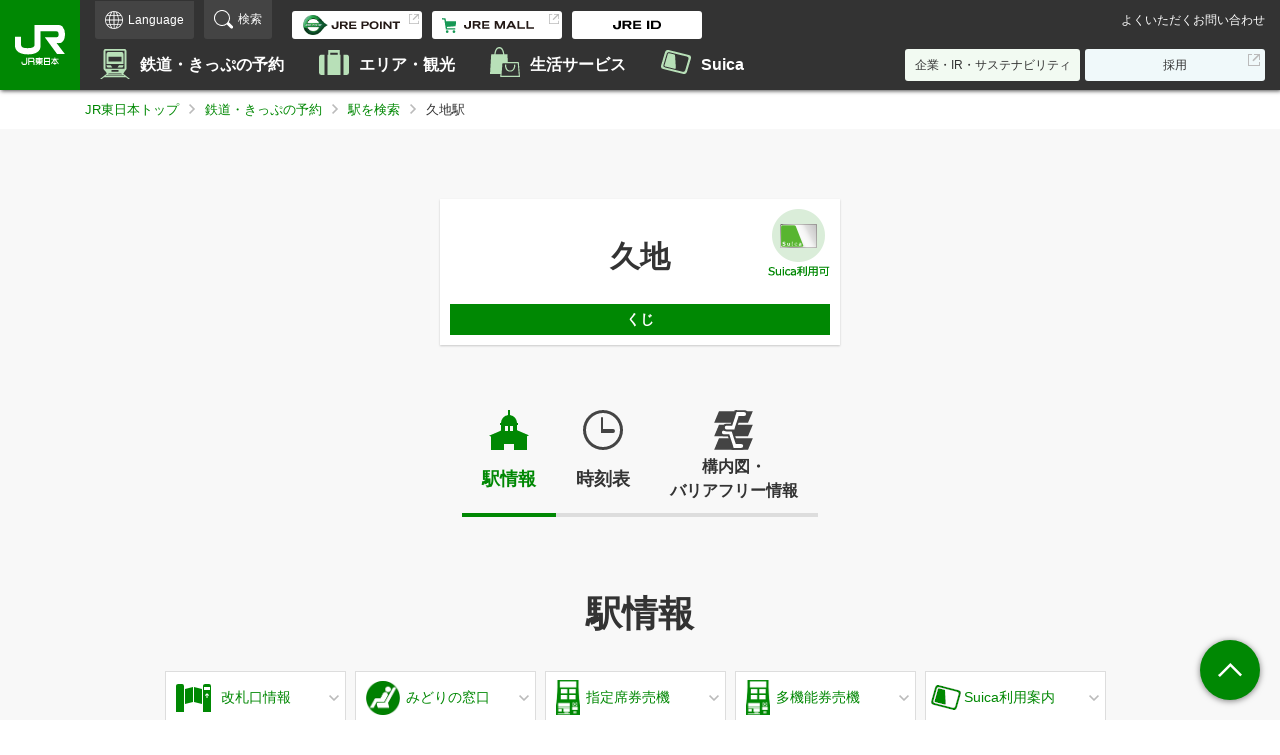

--- FILE ---
content_type: text/html; charset=utf-8
request_url: https://www.jreast.co.jp/estation/station/info.aspx?StationCd=615
body_size: 3538
content:


<!DOCTYPE html>
<html lang="ja">
<head>
	<meta charset="utf-8">
	<meta http-equiv="X-UA-Compatible" content="IE=edge">
	<title id="pageTitle">駅の情報（久地駅）：JR東日本</title>
	<meta name="description" content="JR東日本の駅の情報をご案内しています。みどりの窓口、駅たびコンシェルジュ、指定席券売機の営業時間、多機能券売機の設置場所、駅のお店などのほか、開業年月日、所属路線、接続交通機関、時刻表、構内図、周辺地図、バリアフリー情報を調べることができます。">
	<meta name="keywords" content="">
	<meta name="robots" content="index,follow">
	<meta name="viewport" content="width=device-width,initial-scale=1,minimum-scale=1">
	<meta name="format-detection" content="telephone=no">
	
	<meta property="og:title" content="駅の情報（久地駅）：JR東日本">
	<meta property="og:description" content="JR東日本の駅の情報をご案内しています。みどりの窓口、駅たびコンシェルジュ、指定席券売機の営業時間、多機能券売機の設置場所、駅のお店などのほか、開業年月日、所属路線、接続交通機関、時刻表、構内図、周辺地図、バリアフリー情報を調べることができます。">
	<meta property="og:type" content="website">
	<meta property="og:url" content="http://www.jreast.co.jp/estation/station/info.aspx?StationCd=615">
	<meta property="og:site_name" content="JR東日本：東日本旅客鉄道株式会社">

	<link rel="shortcut icon" href="/favicon.ico">
	<link rel="canonical" href="https://www.jreast.co.jp/estation/">

<!--共通CSS-->
<link rel="stylesheet" href="/material/css/common.css" media="all">
<link rel="stylesheet" href="/material/css/style.css" media="all">
<link rel="stylesheet" href="/material/css/header.css" media="all">
<link rel="stylesheet" href="/material/css/footer.css" media="all">

<!--共通JS-->
<script src="/material/js/jquery.js"></script>
<script src="/material/js/inc/header_inc.js"></script>
<script src="/material/js/inc/footer_inc.js"></script>
<script src="/material/js/lib/matchheight.js"></script>
<script src="/material/js/common.js"></script>

<!-- Google Tag Manager -->
<script>(function(w,d,s,l,i){w[l]=w[l]||[];w[l].push({'gtm.start':
new Date().getTime(), event:'gtm.js'});var f=d.getElementsByTagName(s)[0],
j=d.createElement(s),dl=l!='dataLayer'?'&l='+l:'';j.async=true;j.src=
'//www.googletagmanager.com/gtm.js?id='+i+dl;f.parentNode.insertBefore(j,f);
})(window,document,'script','dataLayer','GTM-T6RWTC');</script>
<!-- End Google Tag Manager -->

<!--個別CSS-->
<link rel="stylesheet" href="/estation/css/estation_mtd.css" media="all">

<!--個別JS-->
<script src="/estation/js/station_mtd.js"></script>
<script src="/estation/js/stationcheck.js" type="text/javascript" charset="shift-jis"></script>

</head>
<body id="top">
<noscript><iframe src="//www.googletagmanager.com/ns.html?id=GTM-T6RWTC"
height="0" width="0" style="display:none;visibility:hidden"></iframe></noscript>

<noscript>
<div class="noscriptBox">
	<p>当ページでは、JavaScriptを使用しております。<br>
	ご使用のブラウザのJavaScript機能を有効にして、ページを再読込してください。</p>
</div>
</noscript>

<!--JR東共通ヘッダー-->
<header id="jre_mtd_header"></header>
<!--//JR東共通ヘッダー-->

<div id="mainContents">


<div id="mainVisual">
	<div id="breadcrumb" class="mb10 sp_mb0 pc_b">
		<ul class="bread">
			<li><a href="/">JR東日本トップ</a></li>
			<li><a href="/railway/">鉄道・きっぷの予約</a></li>
			<li><a href="/estation/">駅を検索</a></li>
			<li>久地駅</li>
		</ul>
	<!--//#breadcrumb--></div>
<!--//#mainVisual--></div>

<main id="contents">
	<section class="container bgGray">
		<section class="contentsWrapper">
            <section class="wrapper staion_wrapper">
                
				<div class="station_box">
					<h1 class="station_name01">久地</h1>
					<p class="station_name02">くじ</p>
                    <img src="/estation/station/img/stationimg/615.png" class="station_suica_pc" alt="Suica利用可" />
				</div>
                <ul class="station_linkList sp_mb40">
					<li class="station on"><span>駅情報</span></li>
					<li class="timetable"><a href="http://www.jreast-timetable.jp/timetable/list0615.html">時刻表</a></li>
					<li class="floorplans"><a href="/estation/stations/615.html">構内図・<br>バリアフリー情報</a></li>
				</ul>
                <p class="station_suica_sp"><img src="/estation/station/img/stationimg/615.png" class="auto" alt="Suica利用可""></p>
                
            </section>

            

            <section class="wrapper">
                <h2 class="heading02 mb30">駅情報</h2>
                <ul class="anchor_link_box">
                    
                            <li id="btn_kaisatsu"><a href="#el_kaisatsu"><span>改札口情報</span></a></li>
                        
                            <li id="btn_midori"><a href="#el_midori"><span>みどりの窓口</span></a></li>
                        
                            <li id="btn_seatTicket"><a href="#el_seatTicket"><span>指定席券売機</span></a></li>
                        
                            <li id="btn_seatEMTicket"><a href="#el_seatEMTicket"><span>多機能券売機</span></a></li>
                        
                            <li id="btn_suica"><a href="#el_suica"><span>Suica利用案内</span></a></li>
                        
                    <li id="btn_numbering"><a href="#el_numbering"><span>駅ナンバリング</span></a></li>
                    <li id="btn_basic"><a href="#el_basic"><span>基本情報</span></a></li>
                </ul>

                
                        <section id="el_kaisatsu" class="cardsBox">
                            <h3 class="heading03 heading_ico heading_ico_kaisatsu">改札口情報</h3>
                            <div class="disp_table_right mb30" visible="False"></div>
                            <div class="cardsContents acc_cont">
                                <ul class="col2 bb_box bb_box_pb10">
                                    
                                            <li>
                                                <h4 class="detail_heading" visible="True">
                                                    &nbsp;
                                                </h4>
                                                <dl class="detail_col01">
                                                    <dt visible="True">
                                                        改札窓口営業時間
                                                    </dt>
                                                    <dd visible="True">
                                                        始発～終電
                                                    </dd>
                                                </dl>
                                                <div class="detail_text" visible="True">
                                                    駅員配置:あり<br>お客さまサポートコールシステム:あり<br>&nbsp;※始発～6:35、20:00～20:25、21:35～22:10はオペレーターが対応します。
                                                </div>
                                            </li>
                                        
                                </ul>
                            </div>
                            <button type="button" class="acc_btn">もっと見る</button>
                            <div class="detail_under_textBox" visible="True">
                                <p class="ta-c">
                                    <p class="ta-c">※お客さまサポートコールシステムの概要は<a href="/estation/station/pdf/about-customersupportcall.pdf">こちら</a></p><p class="ta-c">※営業時間は都合により変更となる場合がございます。</p><p class="ta-c">駅に関するお問い合わせ：JR東日本お問い合わせセンター　050-2016-1600</p>
                                </p>
                            </div>
                        </section>
                    
                        <section id="el_midori" class="cardsBox">
                            <h3 class="heading03 heading_ico heading_ico_midori">みどりの窓口</h3>
                            <div class="disp_table_right mb30" visible="False"></div>
                            <div class="cardsContents acc_cont">
                                <ul class="col2 bb_box bb_box_pb10">
                                    
                                            <li>
                                                <h4 class="detail_heading" visible="True">
                                                    &nbsp;
                                                </h4>
                                                <dl class="detail_col01">
                                                    <dt visible="True">
                                                        営業時間
                                                    </dt>
                                                    <dd visible="True">
                                                        －
                                                    </dd>
                                                </dl>
                                                <div class="detail_text" visible="True">
                                                    みどりの窓口はございません。
                                                </div>
                                            </li>
                                        
                                </ul>
                            </div>
                            <button type="button" class="acc_btn">もっと見る</button>
                            <div class="detail_under_textBox" visible="True">
                                <p class="ta-c">
                                    <p class="font18 fontBold ta-c mb15">きっぷの予約・空席案内</p><p class="btn ico_inc_btn ico_reserve"><a href="https://www.eki-net.com"><span>えきねっと<br><span class="font12">（新幹線・特急のきっぷ予約）</span></span></a></p>
                                </p>
                            </div>
                        </section>
                    
                        <section id="el_seatTicket" class="cardsBox">
                            <h3 class="heading03 heading_ico heading_ico_seatTicket">指定席券売機</h3>
                            <div class="disp_table_right mb30" visible="True"><p class="link ta-r sp_ta-l mb40 sp_mb15"><a href="/mv-guide/">指定席券売機のご利用案内</a></p></div>
                            <div class="cardsContents acc_cont">
                                <ul class="col2 bb_box bb_box_pb10">
                                    
                                            <li>
                                                <h4 class="detail_heading" visible="True">
                                                    &nbsp;
                                                </h4>
                                                <dl class="detail_col01">
                                                    <dt visible="True">
                                                        営業時間
                                                    </dt>
                                                    <dd visible="True">
                                                        －
                                                    </dd>
                                                </dl>
                                                <div class="detail_text" visible="True">
                                                    指定席券売機はございません。
                                                </div>
                                            </li>
                                        
                                </ul>
                            </div>
                            <button type="button" class="acc_btn">もっと見る</button>
                            <div class="detail_under_textBox" visible="False">
                                <p class="ta-c">
                                    
                                </p>
                            </div>
                        </section>
                    
                        <section id="el_seatEMTicket" class="cardsBox">
                            <h3 class="heading03 heading_ico heading_ico_seatEMTicket">多機能券売機</h3>
                            <div class="disp_table_right mb30" visible="True"><p class="link ta-r sp_ta-l mb40 sp_mb15"><a href="https://www.jreast.co.jp/em-guide/">多機能券売機でのSuica定期券購入方法</a></p></div>
                            <div class="cardsContents acc_cont">
                                <ul class="col2 bb_box bb_box_pb10">
                                    
                                            <li>
                                                <h4 class="detail_heading" visible="True">
                                                    ございます。
                                                </h4>
                                                <dl class="detail_col01">
                                                    <dt visible="False">
                                                        
                                                    </dt>
                                                    <dd visible="False">
                                                        
                                                    </dd>
                                                </dl>
                                                <div class="detail_text" visible="False">
                                                    
                                                </div>
                                            </li>
                                        
                                </ul>
                            </div>
                            <button type="button" class="acc_btn">もっと見る</button>
                            <div class="detail_under_textBox" visible="False">
                                <p class="ta-c">
                                    
                                </p>
                            </div>
                        </section>
                    
                        <section id="el_suica" class="cardsBox">
                            <h3 class="heading03 heading_ico heading_ico_suica">Suica利用案内</h3>
                            <div class="disp_table_right mb30" visible="True"><p class="link ta-r sp_ta-l mb5 sp_mb5"><a href="https://www.jreast.co.jp/suica/">Suicaについて詳しくはこちら</a></p><p class="link ta-r sp_ta-l mb40 sp_mb15"><a href="https://www.jreast.co.jp/suica/use/">改札機（新幹線改札）でのSuicaご利用について詳しくはこちら</a></p></div>
                            <div class="cardsContents acc_cont">
                                <ul class="col2 bb_box bb_box_pb10">
                                    
                                            <li>
                                                <h4 class="detail_heading" visible="True">
                                                    チャージ方法
                                                </h4>
                                                <dl class="detail_col01">
                                                    <dt visible="False">
                                                        
                                                    </dt>
                                                    <dd visible="False">
                                                        
                                                    </dd>
                                                </dl>
                                                <div class="detail_text" visible="True">
                                                    <dl class="detail_contentList"><dt>現金でのチャージ</dt><dd>○</dd></dl><dl class="detail_contentList"><dt>ビューカードでのチャージ（VIEW ALTTE）</dt><dd>－</dd></dl><dl class="detail_contentList"><dt>ビューカードでのチャージ（多機能券売機）</dt><dd>○</dd></dl>
                                                </div>
                                            </li>
                                        
                                            <li>
                                                <h4 class="detail_heading" visible="True">
                                                    改札機の入出場
                                                </h4>
                                                <dl class="detail_col01">
                                                    <dt visible="False">
                                                        
                                                    </dt>
                                                    <dd visible="False">
                                                        
                                                    </dd>
                                                </dl>
                                                <div class="detail_text" visible="True">
                                                    <dl class="detail_contentList"><dt>在来線改札機</dt><dd>○</dd></dl><dl class="detail_contentList"><dt>新幹線改札機</dt><dd>－</dd></dl>
                                                </div>
                                            </li>
                                        
                                </ul>
                            </div>
                            <button type="button" class="acc_btn">もっと見る</button>
                            <div class="detail_under_textBox" visible="False">
                                <p class="ta-c">
                                    
                                </p>
                            </div>
                        </section>
                    

                
                
                
                
                
                
                
                
                
                
                
                
                
                
                
                
                
                
                
                
                
                
                
                
                
                
                
                
                
                

                <section id="el_numbering" class="cardsBox">
                    <div id="numbering">
                        <h3 class="heading03 heading_ico heading_ico_numbering">駅ナンバリング</h3>
                        
                                <ul class="numbering_list">
                                    
                                <li>
                                    <img src="./img/station_numbering/JN12.png" alt="JN12">
                                    <p class="route_name">南武線</p>
                                </li>
                            
                                </ul>
                            
                    </div>
                    </section>

                <section id="el_basic" class="cardsBox">
                    <h3 class="heading03 heading_ico heading_ico_basicInfo">基本情報</h3>
                    
                            <dl class="basicInfo_box">
                                <dt>開業年月日：</dt>
                                <dd>昭和2年8月11日</dd>
                            </dl>
                            <dl class="basicInfo_box">
                                <dt>駅住所：</dt>
                                <dd>神奈川県川崎市高津区久地</dd>
                            </dl>
                            <dl class="basicInfo_box">
                                <dt>所属支社：</dt>
                                <dd>横浜支社</dd>
                            </dl>
                        
                </section>
            </section>
            
            <section class="wrapper">
                
                <ul class="u_station_linkList">
					<li class="station on"><span>駅情報</span></li>
					<li class="timetable"><a href="http://www.jreast-timetable.jp/timetable/list0615.html">時刻表</a></li>
					<li class="floorplans"><a href="/estation/stations/615.html">構内図・<br>バリアフリー情報</a></li>
				</ul>
                
            </section>
        </section>
    </section>
</main>


<p class="pageTop"><a href="#"><img src="https://www.jreast.co.jp/material/img/ico_pagetop.svg" alt=""></a></p>
<!--JR東共通フッター-->
<footer id="jre_mtd_footer"></footer>
<!--//JR東共通フッター-->

<!--//#mainContents--></div>

</body>
</html>

--- FILE ---
content_type: text/css
request_url: https://www.jreast.co.jp/material/css/common.css
body_size: 4827
content:
@charset "utf-8";

/* -----------------------------------------
	Reset Item
----------------------------------------- */
@media print {
	body {
		width: 1200px;
		-moz-transform: scale(0.8);
		-webkit-transform: scale(0.8);
		transform: scale(0.8);
		transform-origin: 0 0;
	}
}
html {
	font-size: 16px;
	font-size: 62.5%;
}

body, div, span, object, iframe,
h1, h2, h3, h4, h5, h6, p, blockquote, pre,
abbr, address, cite, code,
del, dfn, em, img, ins, kbd, q, samp,
small, strong, sub, sup, var,
b, i,
dl, dt, dd, ol, ul, li,
fieldset, form, label, legend,
table, caption, tbody, tfoot, thead, tr, th, td,
article, aside, canvas, details, figcaption, figure,
footer, header, hgroup, menu, nav, section, summary,
time, mark, audio, video {
	margin:0;
	padding:0;
	border:0;
	outline:0;
	font-size:100%;
	vertical-align:baseline;
	background:transparent;
}
body {
	line-height:1.5;
	-webkit-text-size-adjust: 100%;
	font-size: 100%;
	font-size: 1.4rem;
	color: #333333;
	font-family:"メイリオ",'Meiryo',"Hiragino Kaku Gothic ProN","ヒラギノ角ゴ ProN W3", sans-serif;
}

article,aside,details,figcaption,figure,
footer,header,hgroup,menu,nav,section,main {display:block;}
ol, ul {list-style:none;}
img {
	vertical-align: middle;
	line-height: 0;
	border:0;
}
blockquote, q {quotes:none;}
blockquote:before, blockquote:after,
q:before, q:after {
	content:'';
	content:none;
}
a {
	margin:0;
	padding:0;
	font-size:100%;
	vertical-align:baseline;
	background:transparent;
	color: #0080bf;
}
ins {
	background-color:#ff9;
	color:#000;
	text-decoration:none;
}
mark {
	background-color:#ff9;
	color:#000;
	font-style:italic;
	font-weight:bold;
}
del {text-decoration: line-through;}
abbr[title], dfn[title] {
	border-bottom:1px dotted;
	cursor:help;
}
table {
	border-collapse:collapse;
	border-spacing:0;
	font-size:100%;
}
hr {
	display:block;
	height:1px;
	border:0;
	border-top:1px solid #cccccc;
	margin:1em 0;
	padding:0;
}

input[type="text"],
select, textarea, button {
	-moz-appearance: none;
	-webkit-appearance: none;
	appearance: none;
	border-radius: 0;
	border: 0;
	margin: 0;
	padding: 0;
	background: none transparent;
	vertical-align: middle;
	font-size: inherit;
	color: inherit;
	box-sizing: border-box;
}

input[type="submit"],
input[type="button"]{-webkit-appearance: none;}

input::-ms-expand,
select::-ms-expand {display: none;}

input::-webkit-input-placeholder {
	color: #999;
	font-size: 13px;
}
input::-moz-placeholder {
	color: #999;
	font-size: 13px;
	
}
input:-ms-input-placeholder{
	color: #999;
	font-size: 13px;
}
/* -----------------------------------------
	Base Item
----------------------------------------- */
* {
	-webkit-box-sizing: border-box;
	-moz-box-sizing: border-box;
	-ms-box-sizing: border-box;
	-o-box-sizing: border-box;
	box-sizing: border-box;
}

/*	Link
------------------------------*/
a:link {color: #008803; text-decoration: none;}
a:visited {color: #008803; text-decoration: none;}
a:hover {color: #008803;text-decoration: underline}
a:active {color: #008803; text-decoration: none;}


/*	clearfix
------------------------------*/
.clearfix {
	min-height: 1px;
}
.clearfix:after {
	content: "";
	display: block;
	clear: both;
	height: 0;
	visibility: hidden;
}
.clear {clear: both;}

/* -----------------------------------------
	Component Style
----------------------------------------- */

.ta-l {text-align: left !important;}
.ta-c {text-align: center !important;}
.ta-r {text-align: right !important;}

.ve-t {vertical-align:top !important;}
.ve-m {vertical-align:middle !important;}
.ve-b {vertical-align:bottom !important;}

.dispFlex {display: flex;}
.dispIb {display: inline-block;}

@media screen and (min-width: 751px) , print{
.pc_dispFlex {display: flex;}
}

.aiS {align-items: flex-start;}
.aiC {align-items: center;}
.aiE {align-items: flex-end;}

.jcSb {justify-content: space-between;}
.jcC {justify-content: center;}
.jcSa {justify-content: space-around;}

.ListNumber {list-style: decimal !important; padding-left: 1.6em;!important;}


.indent00 {
	text-indent: 0em !important;
	padding-left: 0em !important;
}

.indent01 {
	text-indent: -1em !important;
	padding-left: 1em !important;
}

.indent02 {
	text-indent: -2em !important;
	padding-left: 2em !important;
}

.textIndent {
	text-indent: 1em !important;
}


.font11 {font-size:1.1em !important; font-size:1.1rem !important;}
.font12 {font-size:1.2em !important; font-size:1.2rem !important;}
.font13 {font-size:1.3em !important; font-size:1.3rem !important;}
.font14 {font-size:1.4em !important; font-size:1.4rem !important;}
.font15 {font-size:1.5em !important; font-size:1.5rem !important;}
.font16 {font-size:1.6em !important; font-size:1.6rem !important;}
.font17 {font-size:1.7em !important; font-size:1.7rem !important;}
.font18 {font-size:1.8em !important; font-size:1.8rem !important;}
.font19 {font-size:1.9em !important; font-size:1.9rem !important;}
.font20 {font-size:2.0em !important; font-size:2.0rem !important;}
.font21 {font-size:2.1em !important; font-size:2.1rem !important;}
.font22 {font-size:2.2em !important; font-size:2.2rem !important;}
.font23 {font-size:2.3em !important; font-size:2.3rem !important;}

.fontRed { color: #eb0000 !important;}
.fontGreen {color: #008803;}
.fontNormal { font-weight: normal !important; }
.fontBold { font-weight: bold !important; }


.bgGray {background: #f8f8f8;}


/*	margin
------------------------------*/
.mb0 {margin-bottom: 0 !important;}
.mb5 {margin-bottom: 5px !important;}
.mb10 {margin-bottom: 10px !important;}
.mb12 {margin-bottom: 12px !important;}
.mb15 {margin-bottom: 15px !important;}
.mb17 {margin-bottom: 17px !important;}
.mb20 {margin-bottom: 20px !important;}
.mb25 {margin-bottom: 25px !important;}
.mb30 {margin-bottom: 30px !important;}
.mb35 {margin-bottom: 35px !important;}
.mb40 {margin-bottom: 40px !important;}
.mb45 {margin-bottom: 45px !important;}
.mb50 {margin-bottom: 50px !important;}
.mb60 {margin-bottom: 60px !important;}
.mb70 {margin-bottom: 70px !important;}
.mb80 {margin-bottom: 80px !important;}
.mb90 {margin-bottom: 90px !important;}
.mb100 {margin-bottom: 100px !important;}
.mb110 {margin-bottom: 110px !important;}
.mb120 {margin-bottom: 120px !important;}
.mb130 {margin-bottom: 130px !important;}
.mb140 {margin-bottom: 140px !important;}
.mb150 {margin-bottom: 150px !important;}

.mt0 {margin-top: 0 !important;}
.mt5 {margin-top: 5px !important;}
.mt10 {margin-top: 10px !important;}
.mt15 {margin-top: 15px !important;}
.mt20 {margin-top: 20px !important;}
.mt25 {margin-top: 25px !important;}
.mt30 {margin-top: 30px !important;}
.mt32 {margin-top: 32px !important;}
.mt35 {margin-top: 35px !important;}
.mt40 {margin-top: 40px !important;}
.mt45 {margin-top: 45px !important;}
.mt50 {margin-top: 50px !important;}
.mt60 {margin-top: 60px !important;}
.mt70 {margin-top: 70px !important;}
.mt80 {margin-top: 80px !important;}
.mt90 {margin-top: 90px !important;}
.mt100 {margin-top: 100px !important;}
.mt110 {margin-top: 110px !important;}
.mt120 {margin-top: 120px !important;}
.mt130 {margin-top: 130px !important;}
.mt140 {margin-top: 140px !important;}
.mt150 {margin-top: 150px !important;}

.mr0 {margin-right: 0 !important;}
.mr5 {margin-right: 5px !important;}
.mr10 {margin-right: 10px !important;}
.mr15 {margin-right: 15px !important;}
.mr20 {margin-right: 20px !important;}
.mr25 {margin-right: 25px !important;}
.mr30 {margin-right: 30px !important;}
.mr32 {margin-right: 32px !important;}
.mr35 {margin-right: 35px !important;}
.mr40 {margin-right: 40px !important;}
.mr45 {margin-right: 45px !important;}
.mr50 {margin-right: 50px !important;}
.mr60 {margin-right: 60px !important;}
.mr70 {margin-right: 70px !important;}
.mr80 {margin-right: 80px !important;}
.mr90 {margin-right: 90px !important;}
.mr100 {margin-right: 100px !important;}
.mr110 {margin-right: 110px !important;}
.mr120 {margin-right: 120px !important;}
.mr130 {margin-right: 130px !important;}
.mr140 {margin-right: 140px !important;}
.mr150 {margin-right: 150px !important;}

.ml0 {margin-left: 0 !important;}
.ml5 {margin-left: 5px !important;}
.ml10 {margin-left: 10px !important;}
.ml15 {margin-left: 15px !important;}
.ml20 {margin-left: 20px !important;}
.ml25 {margin-left: 25px !important;}
.ml30 {margin-left: 30px !important;}
.ml32 {margin-left: 32px !important;}
.ml35 {margin-left: 35px !important;}
.ml40 {margin-left: 40px !important;}
.ml45 {margin-left: 45px !important;}
.ml50 {margin-left: 50px !important;}
.ml60 {margin-left: 60px !important;}
.ml70 {margin-left: 70px !important;}
.ml80 {margin-left: 80px !important;}
.ml90 {margin-left: 90px !important;}
.ml100 {margin-left: 100px !important;}
.ml110 {margin-left: 110px !important;}
.ml120 {margin-left: 120px !important;}
.ml130 {margin-left: 130px !important;}
.ml140 {margin-left: 140px !important;}
.ml150 {margin-left: 150px !important;}


/*	padding
------------------------------*/
.pb0 {padding-bottom: 0 !important;}
.pb5 {padding-bottom: 5px !important;}
.pb10 {padding-bottom: 10px !important;}
.pb12 {padding-bottom: 12px !important;}
.pb15 {padding-bottom: 15px !important;}
.pb17 {padding-bottom: 17px !important;}
.pb20 {padding-bottom: 20px !important;}
.pb25 {padding-bottom: 25px !important;}
.pb30 {padding-bottom: 30px !important;}
.pb35 {padding-bottom: 35px !important;}
.pb40 {padding-bottom: 40px !important;}
.pb45 {padding-bottom: 45px !important;}
.pb50 {padding-bottom: 50px !important;}
.pb60 {padding-bottom: 60px !important;}
.pb70 {padding-bottom: 70px !important;}
.pb80 {padding-bottom: 80px !important;}
.pb90 {padding-bottom: 90px !important;}
.pb100 {padding-bottom: 100px !important;}
.pb110 {padding-bottom: 110px !important;}
.pb120 {padding-bottom: 120px !important;}
.pb130 {padding-bottom: 130px !important;}
.pb140 {padding-bottom: 140px !important;}
.pb150 {padding-bottom: 150px !important;}

.pt0 {padding-top: 0 !important;}
.pt5 {padding-top: 5px !important;}
.pt10 {padding-top: 10px !important;}
.pt15 {padding-top: 15px !important;}
.pt20 {padding-top: 20px !important;}
.pt25 {padding-top: 25px !important;}
.pt30 {padding-top: 30px !important;}
.pt32 {padding-top: 32px !important;}
.pt35 {padding-top: 35px !important;}
.pt40 {padding-top: 40px !important;}
.pt45 {padding-top: 45px !important;}
.pt50 {padding-top: 50px !important;}
.pt60 {padding-top: 60px !important;}
.pt70 {padding-top: 70px !important;}
.pt80 {padding-top: 80px !important;}
.pt90 {padding-top: 90px !important;}
.pt100 {padding-top: 100px !important;}
.pt110 {padding-top: 110px !important;}
.pt120 {padding-top: 120px !important;}
.pt130 {padding-top: 130px !important;}
.pt140 {padding-top: 140px !important;}
.pt150 {padding-top: 150px !important;}


.pr0 {padding-right: 0 !important;}
.pr5 {padding-right: 5px !important;}
.pr10 {padding-right: 10px !important;}
.pr15 {padding-right: 15px !important;}
.pr20 {padding-right: 20px !important;}
.pr25 {padding-right: 25px !important;}
.pr30 {padding-right: 30px !important;}
.pr32 {padding-right: 32px !important;}
.pr35 {padding-right: 35px !important;}
.pr40 {padding-right: 40px !important;}
.pr45 {padding-right: 45px !important;}
.pr50 {padding-right: 50px !important;}
.pr60 {padding-right: 60px !important;}
.pr70 {padding-right: 70px !important;}
.pr80 {padding-right: 80px !important;}
.pr90 {padding-right: 90px !important;}
.pr100 {padding-right: 100px !important;}
.pr110 {padding-right: 110px !important;}
.pr120 {padding-right: 120px !important;}
.pr130 {padding-right: 130px !important;}
.pr140 {padding-right: 140px !important;}
.pr150 {padding-right: 150px !important;}

.pl0 {padding-left: 0 !important;}
.pl5 {padding-left: 5px !important;}
.pl10 {padding-left: 10px !important;}
.pl15 {padding-left: 15px !important;}
.pl20 {padding-left: 20px !important;}
.pl25 {padding-left: 25px !important;}
.pl30 {padding-left: 30px !important;}
.pl32 {padding-left: 32px !important;}
.pl35 {padding-left: 35px !important;}
.pl40 {padding-left: 40px !important;}
.pl45 {padding-left: 45px !important;}
.pl50 {padding-left: 50px !important;}
.pl60 {padding-left: 60px !important;}
.pl70 {padding-left: 70px !important;}
.pl80 {padding-left: 80px !important;}
.pl90 {padding-left: 90px !important;}
.pl100 {padding-left: 100px !important;}
.pl110 {padding-left: 110px !important;}
.pl120 {padding-left: 120px !important;}
.pl130 {padding-left: 130px !important;}
.pl140 {padding-left: 140px !important;}
.pl150 {padding-left: 150px !important;}



@media screen and (min-width: 751px) , print{
.w1p {width: 1% !important;} .w2p {width: 2% !important;} .w3p {width: 3% !important;} .w4p {width: 4% !important;} .w5p {width: 5% !important;}
.w6p {width: 6% !important;} .w7p {width: 7% !important;} .w8p {width: 8% !important;} .w9p {width: 9% !important;} .w10p {width: 10% !important;} 
.w11p {width: 11% !important;} .w12p {width: 12% !important;} .w13p {width: 13% !important;} .w14p {width: 14% !important;} .w15p {width: 15% !important;} 
.w16p {width: 16% !important;} .w17p {width: 17% !important;} .w18p {width: 18% !important;} .w19p {width: 19% !important;} .w20p {width: 20% !important;} 
.w21p {width: 21% !important;} .w22p {width: 22% !important;} .w23p {width: 23% !important;} .w24p {width: 24% !important;} .w25p {width: 25% !important;} 
.w26p {width: 26% !important;} .w27p {width: 27% !important;} .w28p {width: 28% !important;} .w29p {width: 29% !important;} .w30p {width: 30% !important;} 
.w31p {width: 31% !important;} .w32p {width: 32% !important;} .w33p {width: 33% !important;} .w34p {width: 34% !important;} .w35p {width: 35% !important;} 
.w36p {width: 36% !important;} .w37p {width: 37% !important;} .w38p {width: 38% !important;} .w39p {width: 39% !important;} .w40p {width: 40% !important;}
.w41p {width: 41% !important;} .w42p {width: 42% !important;} .w43p {width: 43% !important;} .w44p {width: 44% !important;} .w45p {width: 45% !important;}
.w46p {width: 46% !important;} .w47p {width: 47% !important;} .w48p {width: 48% !important;} .w49p {width: 49% !important;} .w50p {width: 50% !important;}
.w51p {width: 51% !important;} .w52p {width: 52% !important;} .w53p {width: 53% !important;} .w54p {width: 54% !important;} .w55p {width: 55% !important;}
.w56p {width: 56% !important;} .w57p {width: 57% !important;} .w58p {width: 58% !important;} .w59p {width: 59% !important;} .w60p {width: 60% !important;}
.w61p {width: 61% !important;} .w62p {width: 62% !important;} .w63p {width: 63% !important;} .w64p {width: 64% !important;} .w65p {width: 65% !important;}
.w66p {width: 66% !important;} .w67p {width: 67% !important;} .w68p {width: 68% !important;} .w69p {width: 69% !important;} .w70p {width: 70% !important;}
.w71p {width: 71% !important;} .w72p {width: 72% !important;} .w73p {width: 73% !important;} .w74p {width: 74% !important;} .w75p {width: 75% !important;}
.w76p {width: 76% !important;} .w77p {width: 77% !important;} .w78p {width: 78% !important;} .w79p {width: 79% !important;} .w80p {width: 80% !important;}
.w81p {width: 81% !important;} .w82p {width: 82% !important;} .w83p {width: 83% !important;} .w84p {width: 84% !important;} .w85p {width: 85% !important;}
.w86p {width: 86% !important;} .w87p {width: 87% !important;} .w88p {width: 88% !important;} .w89p {width: 89% !important;} .w90p {width: 90% !important;}
.w91p {width: 91% !important;} .w92p {width: 92% !important;} .w93p {width: 93% !important;} .w94p {width: 94% !important;} .w95p {width: 95% !important;}
.w96p {width: 96% !important;} .w97p {width: 97% !important;} .w98p {width: 98% !important;} .w99p {width: 99% !important;} .w100p {width: 100% !important;}
}

@media screen and (max-width: 750px){
	.sp_w1p {width: 1% !important;} .sp_w2p {width: 2% !important;} .sp_w3p {width: 3% !important;} .sp_w4p {width: 4% !important;} .sp_w5p {width: 5% !important;}
	.sp_w6p {width: 6% !important;} .sp_w7p {width: 7% !important;} .sp_w8p {width: 8% !important;} .sp_w9p {width: 9% !important;} .sp_w10p {width: 10% !important;} 
	.sp_w11p {width: 11% !important;} .sp_w12p {width: 12% !important;} .sp_w13p {width: 13% !important;} .sp_w14p {width: 14% !important;} .sp_w15p {width: 15% !important;} 
	.sp_w16p {width: 16% !important;} .sp_w17p {width: 17% !important;} .sp_w18p {width: 18% !important;} .sp_w19p {width: 19% !important;} .sp_w20p {width: 20% !important;} 
	.sp_w21p {width: 21% !important;} .sp_w22p {width: 22% !important;} .sp_w23p {width: 23% !important;} .sp_w24p {width: 24% !important;} .sp_w25p {width: 25% !important;} 
	.sp_w26p {width: 26% !important;} .sp_w27p {width: 27% !important;} .sp_w28p {width: 28% !important;} .sp_w29p {width: 29% !important;} .sp_w30p {width: 30% !important;} 
	.sp_w31p {width: 31% !important;} .sp_w32p {width: 32% !important;} .sp_w33p {width: 33% !important;} .sp_w34p {width: 34% !important;} .sp_w35p {width: 35% !important;} 
	.sp_w36p {width: 36% !important;} .sp_w37p {width: 37% !important;} .sp_w38p {width: 38% !important;} .sp_w39p {width: 39% !important;} .sp_w40p {width: 40% !important;}
	.sp_w41p {width: 41% !important;} .sp_w42p {width: 42% !important;} .sp_w43p {width: 43% !important;} .sp_w44p {width: 44% !important;} .sp_w45p {width: 45% !important;}
	.sp_w46p {width: 46% !important;} .sp_w47p {width: 47% !important;} .sp_w48p {width: 48% !important;} .sp_w49p {width: 49% !important;} .sp_w50p {width: 50% !important;}
	.sp_w51p {width: 51% !important;} .sp_w52p {width: 52% !important;} .sp_w53p {width: 53% !important;} .sp_w54p {width: 54% !important;} .sp_w55p {width: 55% !important;}
	.sp_w56p {width: 56% !important;} .sp_w57p {width: 57% !important;} .sp_w58p {width: 58% !important;} .sp_w59p {width: 59% !important;} .sp_w60p {width: 60% !important;}
	.sp_w61p {width: 61% !important;} .sp_w62p {width: 62% !important;} .sp_w63p {width: 63% !important;} .sp_w64p {width: 64% !important;} .sp_w65p {width: 65% !important;}
	.sp_w66p {width: 66% !important;} .sp_w67p {width: 67% !important;} .sp_w68p {width: 68% !important;} .sp_w69p {width: 69% !important;} .sp_w70p {width: 70% !important;}
	.sp_w71p {width: 71% !important;} .sp_w72p {width: 72% !important;} .sp_w73p {width: 73% !important;} .sp_w74p {width: 74% !important;} .sp_w75p {width: 75% !important;}
	.sp_w76p {width: 76% !important;} .sp_w77p {width: 77% !important;} .sp_w78p {width: 78% !important;} .sp_w79p {width: 79% !important;} .sp_w80p {width: 80% !important;}
	.sp_w81p {width: 81% !important;} .sp_w82p {width: 82% !important;} .sp_w83p {width: 83% !important;} .sp_w84p {width: 84% !important;} .sp_w85p {width: 85% !important;}
	.sp_w86p {width: 86% !important;} .sp_w87p {width: 87% !important;} .sp_w88p {width: 88% !important;} .sp_w89p {width: 89% !important;} .sp_w90p {width: 90% !important;}
	.sp_w91p {width: 91% !important;} .sp_w92p {width: 92% !important;} .sp_w93p {width: 93% !important;} .sp_w94p {width: 94% !important;} .sp_w95p {width: 95% !important;}
	.sp_w96p {width: 96% !important;} .sp_w97p {width: 97% !important;} .sp_w98p {width: 98% !important;} .sp_w99p {width: 99% !important;} .sp_w100p {width: 100% !important;}
}


img{max-width: 100%;}
img.w100p {width: 100%;}


/*表示/非表示切り替え*/
.sp,.spb{display: none;}

/*スマホ　縦*/
@media screen and (max-width: 750px){

	img{width: 100%;}
	img.auto{width: auto;}
	img.pcauto{max-width: 100%; width: 100%;}

	.pc{display: none;}
	.sp{display: inline;}
	.spb{display: block;}

	/*	margin
	------------------------------*/
	.sp_mb0 {margin-bottom: 0 !important;}
	.sp_mb5 {margin-bottom: 5px !important;}
	.sp_mb10 {margin-bottom: 10px !important;}
	.sp_mb12 {margin-bottom: 12px !important;}
	.sp_mb15 {margin-bottom: 15px !important;}
	.sp_mb17 {margin-bottom: 17px !important;}
	.sp_mb20 {margin-bottom: 20px !important;}
	.sp_mb25 {margin-bottom: 25px !important;}
	.sp_mb30 {margin-bottom: 30px !important;}
	.sp_mb35 {margin-bottom: 35px !important;}
	.sp_mb40 {margin-bottom: 40px !important;}
	.sp_mb45 {margin-bottom: 45px !important;}
	.sp_mb50 {margin-bottom: 50px !important;}
	.sp_mb60 {margin-bottom: 60px !important;}
	.sp_mb70 {margin-bottom: 70px !important;}
	.sp_mb80 {margin-bottom: 80px !important;}
	.sp_mb90 {margin-bottom: 90px !important;}
	.sp_mb100 {margin-bottom: 100px !important;}
	.sp_mb110 {margin-bottom: 110px !important;}
	.sp_mb120 {margin-bottom: 120px !important;}
	.sp_mb130 {margin-bottom: 130px !important;}
	.sp_mb140 {margin-bottom: 140px !important;}
	.sp_mb150 {margin-bottom: 150px !important;}

	.sp_mt0 {margin-top: 0 !important;}
	.sp_mt5 {margin-top: 5px !important;}
	.sp_mt10 {margin-top: 10px !important;}
	.sp_mt15 {margin-top: 15px !important;}
	.sp_mt20 {margin-top: 20px !important;}
	.sp_mt25 {margin-top: 25px !important;}
	.sp_mt30 {margin-top: 30px !important;}
	.sp_mt32 {margin-top: 32px !important;}
	.sp_mt35 {margin-top: 35px !important;}
	.sp_mt40 {margin-top: 40px !important;}
	.sp_mt45 {margin-top: 45px !important;}
	.sp_mt50 {margin-top: 50px !important;}
	.sp_mt60 {margin-top: 60px !important;}
	.sp_mt70 {margin-top: 70px !important;}
	.sp_mt80 {margin-top: 80px !important;}
	.sp_mt90 {margin-top: 90px !important;}
	.sp_mt100 {margin-top: 100px !important;}
	.sp_mt110 {margin-top: 110px !important;}
	.sp_mt120 {margin-top: 120px !important;}
	.sp_mt130 {margin-top: 130px !important;}
	.sp_mt140 {margin-top: 140px !important;}
	.sp_mt150 {margin-top: 150px !important;}

	.sp_mr0 {margin-right: 0 !important;}
	.sp_mr5 {margin-right: 5px !important;}
	.sp_mr10 {margin-right: 10px !important;}
	.sp_mr15 {margin-right: 15px !important;}
	.sp_mr20 {margin-right: 20px !important;}
	.sp_mr25 {margin-right: 25px !important;}
	.sp_mr30 {margin-right: 30px !important;}
	.sp_mr32 {margin-right: 32px !important;}
	.sp_mr35 {margin-right: 35px !important;}
	.sp_mr40 {margin-right: 40px !important;}
	.sp_mr45 {margin-right: 45px !important;}
	.sp_mr50 {margin-right: 50px !important;}
	.sp_mr60 {margin-right: 60px !important;}
	.sp_mr70 {margin-right: 70px !important;}
	.sp_mr80 {margin-right: 80px !important;}
	.sp_mr90 {margin-right: 90px !important;}
	.sp_mr100 {margin-right: 100px !important;}
	.sp_mr110 {margin-right: 110px !important;}
	.sp_mr120 {margin-right: 120px !important;}
	.sp_mr130 {margin-right: 130px !important;}
	.sp_mr140 {margin-right: 140px !important;}
	.sp_mr150 {margin-right: 150px !important;}

	.sp_ml0 {margin-left: 0 !important;}
	.sp_ml5 {margin-left: 5px !important;}
	.sp_ml10 {margin-left: 10px !important;}
	.sp_ml15 {margin-left: 15px !important;}
	.sp_ml20 {margin-left: 20px !important;}
	.sp_ml25 {margin-left: 25px !important;}
	.sp_ml30 {margin-left: 30px !important;}
	.sp_ml32 {margin-left: 32px !important;}
	.sp_ml35 {margin-left: 35px !important;}
	.sp_ml40 {margin-left: 40px !important;}
	.sp_ml45 {margin-left: 45px !important;}
	.sp_ml50 {margin-left: 50px !important;}
	.sp_ml60 {margin-left: 60px !important;}
	.sp_ml70 {margin-left: 70px !important;}
	.sp_ml80 {margin-left: 80px !important;}
	.sp_ml90 {margin-left: 90px !important;}
	.sp_ml100 {margin-left: 100px !important;}
	.sp_ml110 {margin-left: 110px !important;}
	.sp_ml120 {margin-left: 120px !important;}
	.sp_ml130 {margin-left: 130px !important;}
	.sp_ml140 {margin-left: 140px !important;}
	.sp_ml150 {margin-left: 150px !important;}


	/*	padding
	------------------------------*/
	.sp_pb0 {padding-bottom: 0 !important;}
	.sp_pb5 {padding-bottom: 5px !important;}
	.sp_pb10 {padding-bottom: 10px !important;}
	.sp_pb12 {padding-bottom: 12px !important;}
	.sp_pb15 {padding-bottom: 15px !important;}
	.sp_pb17 {padding-bottom: 17px !important;}
	.sp_pb20 {padding-bottom: 20px !important;}
	.sp_pb25 {padding-bottom: 25px !important;}
	.sp_pb30 {padding-bottom: 30px !important;}
	.sp_pb35 {padding-bottom: 35px !important;}
	.sp_pb40 {padding-bottom: 40px !important;}
	.sp_pb45 {padding-bottom: 45px !important;}
	.sp_pb50 {padding-bottom: 50px !important;}
	.sp_pb60 {padding-bottom: 60px !important;}
	.sp_pb70 {padding-bottom: 70px !important;}
	.sp_pb80 {padding-bottom: 80px !important;}
	.sp_pb90 {padding-bottom: 90px !important;}
	.sp_pb100 {padding-bottom: 100px !important;}
	.sp_pb110 {padding-bottom: 110px !important;}
	.sp_pb120 {padding-bottom: 120px !important;}
	.sp_pb130 {padding-bottom: 130px !important;}
	.sp_pb140 {padding-bottom: 140px !important;}
	.sp_pb150 {padding-bottom: 150px !important;}

	.sp_pt0 {padding-top: 0 !important;}
	.sp_pt5 {padding-top: 5px !important;}
	.sp_pt10 {padding-top: 10px !important;}
	.sp_pt15 {padding-top: 15px !important;}
	.sp_pt20 {padding-top: 20px !important;}
	.sp_pt25 {padding-top: 25px !important;}
	.sp_pt30 {padding-top: 30px !important;}
	.sp_pt32 {padding-top: 32px !important;}
	.sp_pt35 {padding-top: 35px !important;}
	.sp_pt40 {padding-top: 40px !important;}
	.sp_pt45 {padding-top: 45px !important;}
	.sp_pt50 {padding-top: 50px !important;}
	.sp_pt60 {padding-top: 60px !important;}
	.sp_pt70 {padding-top: 70px !important;}
	.sp_pt80 {padding-top: 80px !important;}
	.sp_pt90 {padding-top: 90px !important;}
	.sp_pt100 {padding-top: 100px !important;}
	.sp_pt110 {padding-top: 110px !important;}
	.sp_pt120 {padding-top: 120px !important;}
	.sp_pt130 {padding-top: 130px !important;}
	.sp_pt140 {padding-top: 140px !important;}
	.sp_pt150 {padding-top: 150px !important;}

	.sp_pr0 {padding-right: 0 !important;}
	.sp_pr5 {padding-right: 5px !important;}
	.sp_pr10 {padding-right: 10px !important;}
	.sp_pr15 {padding-right: 15px !important;}
	.sp_pr20 {padding-right: 20px !important;}
	.sp_pr25 {padding-right: 25px !important;}
	.sp_pr30 {padding-right: 30px !important;}
	.sp_pr32 {padding-right: 32px !important;}
	.sp_pr35 {padding-right: 35px !important;}
	.sp_pr40 {padding-right: 40px !important;}
	.sp_pr45 {padding-right: 45px !important;}
	.sp_pr50 {padding-right: 50px !important;}
	.sp_pr60 {padding-right: 60px !important;}
	.sp_pr70 {padding-right: 70px !important;}
	.sp_pr80 {padding-right: 80px !important;}
	.sp_pr90 {padding-right: 90px !important;}
	.sp_pr100 {padding-right: 100px !important;}
	.sp_pr110 {padding-right: 110px !important;}
	.sp_pr120 {padding-right: 120px !important;}
	.sp_pr130 {padding-right: 130px !important;}
	.sp_pr140 {padding-right: 140px !important;}
	.sp_pr150 {padding-right: 150px !important;}

	.sp_pl0 {padding-left: 0 !important;}
	.sp_pl5 {padding-left: 5px !important;}
	.sp_pl10 {padding-left: 10px !important;}
	.sp_pl15 {padding-left: 15px !important;}
	.sp_pl20 {padding-left: 20px !important;}
	.sp_pl25 {padding-left: 25px !important;}
	.sp_pl30 {padding-left: 30px !important;}
	.sp_pl32 {padding-left: 32px !important;}
	.sp_pl35 {padding-left: 35px !important;}
	.sp_pl40 {padding-left: 40px !important;}
	.sp_pl45 {padding-left: 45px !important;}
	.sp_pl50 {padding-left: 50px !important;}
	.sp_pl60 {padding-left: 60px !important;}
	.sp_pl70 {padding-left: 70px !important;}
	.sp_pl80 {padding-left: 80px !important;}
	.sp_pl90 {padding-left: 90px !important;}
	.sp_pl100 {padding-left: 100px !important;}
	.sp_pl110 {padding-left: 110px !important;}
	.sp_pl120 {padding-left: 120px !important;}
	.sp_pl130 {padding-left: 130px !important;}
	.sp_pl140 {padding-left: 140px !important;}
	.sp_pl150 {padding-left: 150px !important;}
}



.main_skipLink {
	width: 0;
	height: 0;
	font-size: 0;
	visibility: hidden;
}

.skipLink {
	display: none !important;
}

/* Text meant only for screen readers. */
.screen-reader-text {
	border: 0;
	clip: rect(1px,1px,1px,1px);
	-webkit-clip-path: inset(50%);
	clip-path: inset(50%);
	height: 1px;
	margin: -1px;
	overflow: hidden;
	padding: 0;
	position: absolute!important;
	width: 1px;
	word-wrap: normal!important;
}


/*IEハック*/
@media all and (-ms-high-contrast: none) {
	.screen-reader-text {
		display: none;
	}
}

--- FILE ---
content_type: text/css
request_url: https://www.jreast.co.jp/material/css/style.css
body_size: 13644
content:
@charset "UTF-8";
.bgLightGreen {
  background-color: #f0f5f0;
}

/* -----------------------------------------
	mainVisual
----------------------------------------- */
/*第二トップ*/
#mainVisual.main2 {
  background: #f1f9f1;
  min-height: 240px;
}

/*第三トップ*/
#mainVisual.main3 {
  min-height: 170px;
}

/*第三トップ以下*/
#mainVisual.main4 {
  min-height: 170px;
}

.mainVisual_in {
  max-width: 1130px;
  width: 100%;
  margin: 0 auto;
  padding: 40px 10px 0;
}

#mainVisual.main2 .mainVisual_in {
  padding: 25px 10px 0;
}

/* -----------------------------------------
	パンくず
----------------------------------------- */
#breadcrumb {
  max-width: 1130px;
  width: 100%;
  margin: 0 auto;
  padding: 10px 10px 0;
}

#breadcrumb .bread {
  display: flex;
  align-items: center;
  flex-wrap: wrap;
}

#breadcrumb .bread > li {
  font-size: 1.3rem;
  margin: 0 10px 0 0;
  display: inline-block;
}

#breadcrumb .bread > li a {
  font-size: 1.3rem;
}

#breadcrumb .bread > li + li:before {
  content: "";
  display: inline-block;
  background: url(/material/img/ico_link.svg) no-repeat;
  width: 6px;
  height: 10px;
  margin: 0 10px 0 0;
}

@media screen and (max-width: 750px) {
  /*第二トップ*/
  #mainVisual.main2 {
    background: #f1f9f1;
    min-height: auto;
  }
  /*第三トップ*/
  #mainVisual.main3 {
    min-height: auto;
  }
  /*第三トップ以下*/
  #mainVisual.main4 {
    min-height: auto;
  }
  .mainVisual_in {
    max-width: 100%;
    width: 100%;
    margin: 0 auto;
    padding: 3% 2%;
  }
  #mainVisual.main2 .mainVisual_in {
    padding: 3% 2%;
  }
  /* -----------------------------------------
		パンくず
	----------------------------------------- */
  #breadcrumb {
    max-width: 100%;
    width: 100%;
    padding: 3%;
    border-top: 1px solid #ddd;
    background: #f8f8f8;
  }
}

/* -----------------------------------------
	mainContents
----------------------------------------- */
#mainContents {
  width: 100%;
  position: relative;
}

#mainContents .container {
  width: 100%;
  padding-top: 70px;
}

#mainContents .container > .contentsWrapper {
  max-width: 970px;
  width: 100%;
  margin: 0 auto;
  padding: 0 10px;
}

#mainContents .container > .contentsWrapper > .wrapper {
  padding-bottom: 150px;
}

/*第二トップ以下*/
#mainContents .container.railwayInfo,
#mainContents .container.travelInfo,
#mainContents .container.suicaallInfo {
  width: 100%;
  padding-top: 40px;
}

#mainContents .container.railwayInfo > .contentsWrapper > .wrapper,
#mainContents .container.travelInfo > .contentsWrapper > .wrapper {
  padding-bottom: 40px;
}

@media screen and (max-width: 1050px) and (min-width: 751px) {
  #mainContents.haveSide .container > .contentsWrapper {
    max-width: 970px;
    width: 100%;
    margin: 0 auto;
    padding: 0 45px;
  }
}

/*レイアウト　2カラム*/
.col2 {
  display: flex;
  flex-wrap: wrap;
  justify-content: space-between;
}

.col2 > * {
  max-width: 460px;
  width: 48.5%;
  margin-bottom: 20px;
}

/*レイアウト　3カラム*/
.col3 {
  display: flex;
  flex-wrap: wrap;
}

.col3 > * {
  width: 31.3%;
  margin-right: 3%;
  margin-bottom: 20px;
}

.col3 > *:nth-child(3n) {
  margin-right: 0;
}

/*レイアウト　4カラム*/
.col4 {
  display: flex;
  flex-wrap: wrap;
}

.col4 > * {
  width: 23%;
  margin-right: 2.6%;
  margin-bottom: 20px;
}

.col4 > *:nth-child(4n) {
  margin-right: 0;
}

@media screen and (max-width: 750px) {
  #mainContents {
    width: 100%;
    position: relative;
  }
  #mainContents .container {
    width: 100%;
    padding-top: 15%;
  }
  #mainContents .container > .contentsWrapper {
    max-width: 100%;
    width: 100%;
    margin: 0 auto;
    padding: 0 4%;
  }
  #mainContents .container > .contentsWrapper > .wrapper {
    padding-bottom: 25%;
  }
  /*第二トップ以下*/
  #mainContents .container.railwayInfo,
  #mainContents .container.travelInfo,
  #mainContents .container.suicaallInfo {
    width: 100%;
    padding-top: 10%;
  }
  #mainContents .container.railwayInfo > .contentsWrapper > .wrapper,
  #mainContents .container.travelInfo > .contentsWrapper > .wrapper {
    padding-bottom: 10%;
  }
  /*レイアウト　2カラム_sp1カラム*/
  .col2 {
    display: block;
  }
  .col2 > * {
    max-width: 100%;
    width: 100%;
    margin-bottom: 5%;
  }
  /*レイアウト　2カラム_sp2カラム*/
  .col2.sp_col2 {
    display: flex;
    justify-content: space-between;
    flex-wrap: wrap;
  }
  .col2.sp_col2 > * {
    width: 48%;
    margin-right: 0;
    margin-bottom: 5%;
  }
  /*レイアウト　3カラム_sp1カラム*/
  .col3 {
    display: block;
  }
  .col3 > * {
    width: 100%;
    margin-right: 0;
    margin-bottom: 5%;
  }
  /*レイアウト　3カラム_sp2カラム*/
  .col3.sp_col2 {
    display: flex;
    justify-content: space-between;
    flex-wrap: wrap;
  }
  .col3.sp_col2 > * {
    width: 48%;
    margin-right: 0;
    margin-bottom: 5%;
  }
  /*レイアウト　4カラム_sp1カラム*/
  .col4 {
    display: block;
  }
  .col4 > * {
    width: 100%;
    margin-right: 0;
    margin-bottom: 5%;
  }
  /*レイアウト　4カラム_sp2カラム*/
  .col4.sp_col2 {
    display: flex;
    justify-content: space-between;
    flex-wrap: wrap;
  }
  .col4.sp_col2 > * {
    width: 48%;
    margin-right: 0;
    margin-bottom: 5%;
  }
}

/* -----------------------------------------
	sidebar
----------------------------------------- */
#side div {
  display: block;
}

@media screen and (min-width: 751px) {
  .side_modal_ofh-html {
    overflow: auto;
    width: 100%;
    height: 100%;
  }
  .side_modal_ofh-body {
    overflow: hidden;
    width: 100%;
    height: 100%;
    position: fixed;
  }
  #sidePanel_menu-bg {
    display: none;
  }
  #sidePanel_menu-bg.is-active {
    display: block;
    position: fixed;
    top: 0;
    left: 0;
    width: 100%;
    height: 100vh;
    background-color: rgba(0, 0, 0, 0.55);
    z-index: 9999;
  }
  #side .sideBtn {
    position: fixed;
    cursor: pointer;
    width: 104px;
    top: 130px;
    left: 50px;
    z-index: 99;
  }
}

@media screen and (min-width: 751px) and (max-width: 1100px) and (min-width: 851px) {
  #side .sideBtn {
    top: 150px;
  }
}

@media screen and (min-width: 751px) and (max-width: 850px) and (min-width: 751px) {
  #side .sideBtn {
    top: auto;
    left: 25px;
    bottom: 20px;
    display: flex;
    width: 210px;
    opacity: 1;
    transition: opacity .5s;
  }
  #side .sideBtn.is-hidden {
    opacity: 0;
    transition: opacity .5s;
  }
}

@media screen and (min-width: 751px) {
  #side .sideBtn > button {
    display: block;
    width: 88px;
    margin: 0 auto;
    margin-bottom: 10px;
    background-color: #008803;
    padding: 20px 0;
    border-radius: 5px;
    cursor: pointer;
  }
  #side .sideBtn > button.cpImple {
    background-color: #e95d10;
  }
  #side .sideBtn > button.cpImple::before {
    content: "";
    display: block;
    background: url(/material/img/ico_side_jrticket_cpbaloon.svg) no-repeat;
    width: 104px;
    height: 31px;
    position: absolute;
    top: -10px;
    left: 0;
  }
  #side .sideBtn > button:hover {
    text-decoration: none;
    transition-duration: .2s;
    box-shadow: 0px 1px 8px 0px rgba(0, 0, 0, 0.2);
  }
  #side .sidebar {
    opacity: 0;
    visibility: hidden;
    height: 0;
    width: 650px;
  }
  #side.open .sidebar {
    opacity: 1;
    visibility: visible;
    height: auto;
    transition: opacity .8s, visibility .8s;
    position: fixed;
    top: 80px;
    left: 0;
    right: 0;
    margin: auto;
    width: 650px;
    z-index: 99999;
  }
  #side.open .sidebar #sideContents_closeBtn {
    display: block;
    width: 22px;
    height: 22px;
    cursor: pointer;
    position: absolute;
    right: 5px;
    top: -30px;
  }
  #side #trainInfoBox {
    display: none;
  }
}

/*検索パネル*/
#divWrapperOfJS .hidden {
  display: none;
}

#side #side_searchPanel {
  padding: 15px 20px 20px;
}

#side #side_searchPanel .list-tab {
  display: flex;
  justify-content: center;
  margin-bottom: 20px;
}

#side #side_searchPanel .box-tab {
  display: none;
}

#side #side_searchPanel .box-tab.on {
  display: block;
}

#side #side_searchPanel .list-tab li {
  width: 50%;
  display: block;
  text-align: center;
  padding: 5px;
  border-bottom: 5px solid #ddd;
  font-weight: bold;
  color: #333;
  font-size: 1.3rem;
  cursor: pointer;
  transition-duration: .2s;
  transition-timing-function: ease-out;
}

#side #side_searchPanel .list-tab li.active {
  color: #008803;
  border-bottom: 5px solid #008803;
  transition-duration: .2s;
  transition-timing-function: ease-out;
}

#side #side_searchPanel .noService-box {
  height: 100px;
}

#side #side_searchPanel .ekinet-area-link {
  text-align: center;
  margin-bottom: 8px;
}

#side #side_searchPanel .ekinet-area-link a img {
  width: 59px;
  height: 17px;
}

#side .sp_side_for_traininfoLink,
#side .sp_side_for_jrticket,
#side .sp_side_for_jrdrp {
  display: none;
}

/*JRきっぷ*/
#side #side_searchPanel #cont_tab1 .cont-box .b-box dl {
  display: flex;
  align-items: center;
  margin-bottom: 5px;
}

#side #side_searchPanel #cont_tab1 .cont-box .b-box dl.dateTime_select dd {
  padding-left: 58px;
}

#side #side_searchPanel #cont_tab1 .cont-box .b-box dl dt {
  font-size: 1.2rem;
  width: 48px;
  text-align: right;
  margin-right: 10px;
}

#side #side_searchPanel #cont_tab1 .cont-box .b-box dl dd {
  width: calc(100% - 58px);
  display: flex;
  align-items: center;
}

#side #side_searchPanel #cont_tab1 .cont-box .b-box dl dd .selectBox {
  position: relative;
  margin-right: 5px;
}

#side #side_searchPanel #cont_tab1 .cont-box .b-box dl dd .selectBox.select02 {
  margin-left: 10px;
}

#side #side_searchPanel #cont_tab1 .cont-box .b-box dl dd .selectBox.w100p {
  width: 100%;
  margin: 0;
}

#side #side_searchPanel #cont_tab1 .cont-box .b-box dl dd .selectBox.w100p select {
  width: 100%;
}

#side #side_searchPanel #cont_tab1 .cont-box .b-box dl dd .selectBox:after {
  content: "";
  display: block;
  width: 0;
  height: 0;
  border-top: 7px solid #bbb;
  border-right: 3px solid transparent;
  border-left: 3px solid transparent;
  border-bottom: 7px solid transparent;
  position: absolute;
  top: 5px;
  bottom: 0;
  right: 5px;
  margin: auto;
  pointer-events: none;
}

#side #side_searchPanel #cont_tab1 .cont-box .b-box dl dd .selectBox select {
  border: 1px solid #ddd;
  border-radius: 3px;
  padding: 5px 20px 5px 5px;
  font-size: 1.2rem;
  background: #fff;
}

#side .sp_title,
#side .dispNone {
  display: none;
}

#side #side_searchPanel #cont_tab1 #dateSelect_btn {
  display: flex;
  padding-left: 58px;
  margin-top: 10px;
  margin-bottom: 10px;
}

@media screen and (max-width: 750px) {
  #side #side_searchPanel #cont_tab1 #dateSelect_btn {
    margin-top: 3%;
    margin-bottom: 5%;
  }
}

#side #side_searchPanel #cont_tab1 #dateSelect_btn > li {
  font-size: 1.2rem;
  padding: 5px 15px;
  background: #fff;
  border: 1px solid #ddd;
  cursor: pointer;
}

@media screen and (max-width: 750px) {
  #side #side_searchPanel #cont_tab1 #dateSelect_btn > li {
    font-size: 1.4rem;
  }
}

#side #side_searchPanel #cont_tab1 #dateSelect_btn > li.active {
  background: #e2f3e2;
}

#side #side_searchPanel #cont_tab1 #dateSelect_btn > li#departure {
  border-right: none;
  border-top-left-radius: 3px;
  border-bottom-left-radius: 3px;
}

#side #side_searchPanel #cont_tab1 #dateSelect_btn > li#arrival {
  border-top-right-radius: 3px;
  border-bottom-right-radius: 3px;
}

.btn_accText {
  display: flex;
  justify-content: center;
  color: #008803;
  font-size: 1.28rem;
  text-align: center;
  margin: 15px 0 10px;
  cursor: pointer;
}

.btn_accText::before {
  content: "";
  display: inline-block;
  background: url(/material/img/ico_sidedrp_plus.svg);
  background-size: contain;
  width: 16px;
  height: 16px;
  vertical-align: middle;
  margin-right: 5px;
}

.btn_accText.acc_open::before {
  content: "";
  display: inline-block;
  background: url(/material/img/ico_sidedrp_minus.svg);
  background-size: contain;
  width: 16px;
  height: 16px;
  vertical-align: middle;
  margin-right: 5px;
}

.num_people dt {
  font-size: 1.2rem;
}

@media screen and (max-width: 750px) {
  .num_people dt {
    font-size: 1.3rem;
  }
}

.num_people dd {
  font-size: 1.1rem;
  color: #666;
}

@media screen and (max-width: 750px) {
  .num_people {
    margin-bottom: 2px !important;
  }
}

#side #side_searchPanel #cont_tab1 #jrTicket_number {
  display: flex;
}

@media screen and (max-width: 750px) {
  #side #side_searchPanel #cont_tab1 #jrTicket_number #jrTicket_number_children {
    margin-left: 5px;
  }
  #side #side_searchPanel #cont_tab1 #jrTicket_number #jrTicket_number_adult,
  #side #side_searchPanel #cont_tab1 #jrTicket_number #jrTicket_number_children {
    margin-bottom: 0;
  }
}

#side #side_searchPanel #cont_tab1 #jrTicket_number #jrTicket_number_children dt {
  margin-right: 5px;
}

#side #side_searchPanel #cont_tab1 #jrTicket_number .selectBox {
  margin-right: 0;
}

#side #side_searchPanel #cont_tab1 #jrTicket_number #jrTicket_adult_num,
#side #side_searchPanel #cont_tab1 #jrTicket_number #jrTicket_children_num {
  width: 60px;
}

#side #side_searchPanel #cont_tab1 .cont-box .ekinet-area-btn {
  width: 170px;
  margin: 10px auto;
  position: relative;
}

#side #side_searchPanel #cont_tab1 .cont-box .ekinet-area-btn button {
  display: flex;
  justify-content: center;
  background: #008803;
  border-radius: 3px;
  width: 100%;
  height: 100%;
  color: #fff;
  cursor: pointer;
  padding: 10px;
  font-size: 1.4rem;
  font-family: "メイリオ",'Meiryo',"Hiragino Kaku Gothic ProN","ヒラギノ角ゴ ProN W3", sans-serif;
}

#side #side_searchPanel #cont_tab1 .cont-box .ekinet-area-btn button:hover {
  box-shadow: 0px 1px 8px 0px rgba(0, 0, 0, 0.5);
  transition-duration: .2s;
}

#side #side_searchPanel #cont_tab1 .cont-box .ekinet-area-btn button:before {
  content: "";
  display: block;
  background: url(/material/img/header/ico_header_search.svg) no-repeat;
  background-size: contain;
  width: 20px;
  height: 20px;
  margin-right: 7px;
}

/*JR＋宿泊タブ*/
#side #side_searchPanel #cont_tab2 .cont-box dl {
  display: flex;
  align-items: center;
  margin-bottom: 5px;
}

#side #side_searchPanel #cont_tab2 .cont-box .num_people dt {
  font-size: 1.2rem;
}

@media screen and (max-width: 750px) {
  #side #side_searchPanel #cont_tab2 .cont-box .num_people dt {
    font-size: 1.3rem;
  }
}

#side #side_searchPanel #cont_tab2 .cont-box .num_people dd {
  font-size: 1.1rem;
  color: #666;
}

@media screen and (max-width: 750px) {
  #side #side_searchPanel #cont_tab2 .cont-box .num_people {
    margin-bottom: 2px !important;
  }
}

#side #side_searchPanel #cont_tab2 #jrDrp_number {
  display: flex;
}

@media screen and (max-width: 750px) {
  #side #side_searchPanel #cont_tab2 #jrDrp_number #jrDrp_number_children {
    margin-left: 5px;
  }
  #side #side_searchPanel #cont_tab2 #jrDrp_number #jrDrp_number_adult,
  #side #side_searchPanel #cont_tab2 #jrDrp_number #jrDrp_number_children {
    margin-bottom: 0;
  }
}

#side #side_searchPanel #cont_tab2 #jrDrp_number #jrDrp_number_children dt {
  margin-right: 5px;
}

#side #side_searchPanel #cont_tab2 #jrDrp_number .selectBox {
  margin-right: 0;
}

#side #side_searchPanel #cont_tab2 #jrDrp_number #jrDrp_adult_num,
#side #side_searchPanel #cont_tab2 #jrDrp_number #jrDrp_children_num {
  width: 60px;
}

#side #side_searchPanel #cont_tab2 .cont_CboDepartureDay_dl > dd {
  justify-content: space-between;
}

#side #side_searchPanel #cont_tab2 .cont_CboDepartureDay_dl .selectBox {
  width: calc(100% - 35px);
}

#side #side_searchPanel #cont_tab2 .cont_CboDepartureDay_dl .selectBox > select {
  width: 100%;
}

#side #side_searchPanel #cont_tab2 .cont_CboDepartureDay_dl .calenderBtn {
  cursor: pointer;
}

#side #side_searchPanel #cont_tab2 .cont_CboDepartureDay_dl .calenderBtn:hover {
  box-shadow: 0px 1px 4px 0px rgba(0, 0, 0, 0.5);
  transition-duration: .2s;
}

/* カレンダー部分 */
#side #side_searchPanel #cont_tab2 .cont-box .calenderArea {
  position: relative;
}

#side #side_searchPanel #cont_tab2 .cont-box .topPuCalendar-1, #side #side_searchPanel #cont_tab2 .cont-box .topPuCalendar-2, #side #side_searchPanel #cont_tab2 .cont-box .topPuCalendar-3 {
  position: fixed;
  top: 0;
  left: 0;
  width: 100%;
  height: 0;
  z-index: 9998;
  background: #fff;
  overflow: hidden;
}

@media screen and (min-width: 751px) {
  #side #side_searchPanel #cont_tab2 .cont-box .topPuCalendar-1, #side #side_searchPanel #cont_tab2 .cont-box .topPuCalendar-2, #side #side_searchPanel #cont_tab2 .cont-box .topPuCalendar-3 {
    position: absolute;
    top: 50px;
    left: -165px;
    margin-left: auto;
    margin-right: auto;
    width: 780px;
    height: auto;
    z-index: 1500;
    border: 1px solid #d9d9d9;
    border-radius: 5px;
    padding: 19px;
    transition: opacity .8s, visibility .8s;
    opacity: 0;
    visibility: hidden;
  }
}

#side #side_searchPanel #cont_tab2 .cont-box .topPuCalendar-1.active, #side #side_searchPanel #cont_tab2 .cont-box .topPuCalendar-2.active, #side #side_searchPanel #cont_tab2 .cont-box .topPuCalendar-3.active {
  overflow: hidden;
  -webkit-overflow-scrolling: touch;
  pointer-events: auto;
  opacity: 1;
  visibility: visible;
  height: 100vh;
}

@media screen and (min-width: 751px) {
  #side #side_searchPanel #cont_tab2 .cont-box .topPuCalendar-1.active, #side #side_searchPanel #cont_tab2 .cont-box .topPuCalendar-2.active, #side #side_searchPanel #cont_tab2 .cont-box .topPuCalendar-3.active {
    display: block;
    box-shadow: 0 0 2px #bbb;
    height: auto;
  }
}

#side #side_searchPanel #cont_tab2 .cont-box .topPu_headerW {
  width: 100%;
  height: auto;
  background: #008803;
  color: #fff;
  text-align: center;
  padding: 15px 0;
  font-weight: normal;
  font-size: 1.5rem;
  position: relative;
  height: 46px;
}

@media screen and (min-width: 751px) {
  #side #side_searchPanel #cont_tab2 .cont-box .topPu_headerW {
    background: #fff;
    padding: 0;
    height: auto;
  }
  #side #side_searchPanel #cont_tab2 .cont-box .topPu_headerW .topPu_header {
    display: none;
  }
}

#side #side_searchPanel #cont_tab2 .cont-box .topPu_headerBtnClose {
  position: absolute;
  display: block;
  width: 24px;
  height: 100%;
  right: 6px;
  top: 0;
  bottom: 0;
  margin-top: auto;
  margin-bottom: auto;
  padding: 0;
  text-align: center;
  text-decoration: none;
  font-size: 0;
  outline: none;
  background: none;
  border: none;
  box-sizing: border-box;
  cursor: pointer;
}

@media screen and (min-width: 751px) {
  #side #side_searchPanel #cont_tab2 .cont-box .topPu_headerBtnClose {
    right: 0px;
    top: 15px;
    width: 24px;
    height: 24px;
  }
}

#side #side_searchPanel #cont_tab2 .cont-box .topPu_headerBtnClose::before {
  position: absolute;
  display: block;
  content: "";
  top: 0;
  bottom: 0;
  right: 9px;
  margin-top: auto;
  margin-bottom: auto;
  width: 2px;
  height: 18px;
  background: #fff;
  transform: rotate(45deg);
}

@media screen and (min-width: 751px) {
  #side #side_searchPanel #cont_tab2 .cont-box .topPu_headerBtnClose::before {
    background: #999;
    height: 20px;
  }
}

#side #side_searchPanel #cont_tab2 .cont-box .topPu_headerBtnClose::after {
  position: absolute;
  display: block;
  content: "";
  top: 0;
  bottom: 0;
  right: 9px;
  margin-top: auto;
  margin-bottom: auto;
  width: 2px;
  height: 18px;
  background: #fff;
  transform: rotate(-45deg);
}

@media screen and (min-width: 751px) {
  #side #side_searchPanel #cont_tab2 .cont-box .topPu_headerBtnClose::after {
    background: #999;
    height: 20px;
  }
}

#side #side_searchPanel #cont_tab2 .cont-box .topPuCalendar_headerW {
  width: 100%;
  height: auto;
  position: relative;
}

#side #side_searchPanel #cont_tab2 .cont-box .topPuCalendar_header {
  width: 100%;
  height: auto;
  color: #fff;
  text-align: center;
  padding: 12px 0;
  font-size: 0.9rem;
  font-weight: normal;
}

#side #side_searchPanel #cont_tab2 .cont-box .topPuCalendar_headerBtnClose {
  position: absolute;
  display: block;
  width: 24px;
  height: 100%;
  left: 6px;
  top: 0;
  bottom: 0;
  margin-top: auto;
  margin-bottom: auto;
  padding: 0;
  text-align: center;
  text-decoration: none;
  font-weight: normal;
  font-family: inherit;
  font-size: 0;
  outline: none;
  background: none;
  border: none;
  box-sizing: border-box;
  cursor: pointer;
}

#side #side_searchPanel #cont_tab2 .cont-box .topPuCalendar_headerBtnClose::before {
  position: absolute;
  display: block;
  content: "";
  top: 0;
  bottom: 0;
  left: 9px;
  margin-top: auto;
  margin-bottom: auto;
  width: 2px;
  height: 18px;
  background: #fff;
  transform: rotate(45deg);
}

#side #side_searchPanel #cont_tab2 .cont-box .topPuCalendar_headerBtnClose::after {
  position: absolute;
  display: block;
  content: "";
  top: 0;
  bottom: 0;
  left: 9px;
  margin-top: auto;
  margin-bottom: auto;
  width: 2px;
  height: 18px;
  background: #fff;
  transform: rotate(-45deg);
}

#side #side_searchPanel #cont_tab2 .cont-box .topPuCalendar_wrapper {
  width: 100%;
  display: flex;
  flex-wrap: wrap;
  justify-content: space-between;
  overflow-x: auto;
  overflow-y: scroll;
  -webkit-overflow-scrolling: touch;
  height: calc(100vh - 46px);
}

@media screen and (min-width: 751px) {
  #side #side_searchPanel #cont_tab2 .cont-box .topPuCalendar_wrapper {
    height: auto;
    order: 2;
    overflow-y: auto;
  }
}

#side #side_searchPanel #cont_tab2 .cont-box .topPuCalendar_mainW {
  width: 100%;
}

@media screen and (min-width: 751px) {
  #side #side_searchPanel #cont_tab2 .cont-box .topPuCalendar_mainW {
    order: 3;
    overflow-x: scroll;
    overflow-y: auto;
    display: flex;
    flex-wrap: nowrap;
    justify-content: space-between;
    width: auto;
  }
}

#side #side_searchPanel #cont_tab2 .cont-box .topPuRcCalendar_mainW,
#side #side_searchPanel #cont_tab2 .cont-box .topPuTourCalendar_mainW {
  width: 100%;
}

@media screen and (min-width: 751px) {
  #side #side_searchPanel #cont_tab2 .cont-box .topPuRcCalendar_mainW,
  #side #side_searchPanel #cont_tab2 .cont-box .topPuTourCalendar_mainW {
    order: 3;
    overflow-x: scroll;
    overflow-y: auto;
    display: flex;
    flex-wrap: nowrap;
    justify-content: space-between;
    width: auto;
  }
}

#side #side_searchPanel #cont_tab2 .cont-box .topPuCalendar_main {
  width: 100%;
  height: auto;
}

#side #side_searchPanel #cont_tab2 .cont-box .topPuCalendar_mainBox {
  width: 100%;
  height: auto;
}

@media screen and (min-width: 751px) {
  #side #side_searchPanel #cont_tab2 .cont-box .topPuCalendar_mainBox {
    min-width: 360px;
    margin-right: 20px;
  }
  #side #side_searchPanel #cont_tab2 .cont-box .topPuCalendar_mainBox:last-of-type {
    margin-right: 0;
  }
}

#side #side_searchPanel #cont_tab2 .cont-box .topPuCalendar_mainBox:nth-child(n + 2) .topPuCalendar_mainBoxDd-week {
  display: none;
}

@media screen and (min-width: 751px) {
  #side #side_searchPanel #cont_tab2 .cont-box .topPuCalendar_mainBox:nth-child(n + 2) .topPuCalendar_mainBoxDd-week {
    display: block;
  }
}

#side #side_searchPanel #cont_tab2 .cont-box .topPuCalendar_mainBoxDl {
  width: 100%;
  height: auto;
  display: flex;
  flex-wrap: wrap;
  justify-content: space-between;
}

#side #side_searchPanel #cont_tab2 .cont-box .topPuCalendar_mainBoxDt {
  font-size: 1.5rem;
  text-align: left;
  display: block;
  width: 100%;
  height: auto;
  font-weight: bold;
  border-bottom: 1px solid #d9d9d9;
  margin-top: 20px;
  margin-left: 15px;
  margin-right: 15px;
  padding-bottom: 5px;
  order: 2;
}

@media screen and (min-width: 751px) {
  #side #side_searchPanel #cont_tab2 .cont-box .topPuCalendar_mainBoxDt {
    order: 1;
    margin-right: 0;
    margin-left: 0;
  }
}

@media screen and (max-width: 750px) {
  #side #side_searchPanel #cont_tab2 .cont-box .topPuCalendar_mainBox:first-of-type .topPuCalendar_mainBoxDt {
    margin-top: 45px;
  }
}

#side #side_searchPanel #cont_tab2 .cont-box .topPuCalendar_mainBoxDd-week {
  position: absolute;
  display: block;
  width: 100%;
  height: auto;
  background: #f5f5f5;
  padding-left: 15px;
  padding-right: 15px;
  border-bottom: 1px solid #d9d9d9;
  order: 1;
  z-index: 20;
  top: 46px;
}

@media screen and (min-width: 751px) {
  #side #side_searchPanel #cont_tab2 .cont-box .topPuCalendar_mainBoxDd-week {
    position: static;
    order: 2;
    padding-left: 0;
    padding-right: 0;
    border-bottom: 0;
    background: none;
  }
}

@media screen and (max-width: 750px) {
  #side #side_searchPanel #cont_tab2 .cont-box .top_slidePopupW.topPuCalendar-1.active .topPuCalendar_mainBoxDd-week {
    position: fixed;
    top: 44px;
  }
}

#side #side_searchPanel #cont_tab2 .cont-box .topPuCalendar_mainBoxWeekList {
  display: flex;
  flex-wrap: nowrap;
  justify-content: space-between;
}

#side #side_searchPanel #cont_tab2 .cont-box .topPuCalendar_mainBoxWeekListItem {
  display: block;
  width: calc(100% / 7);
  text-align: center;
  font-size: 1.3rem;
  font-weight: bold;
  padding-top: 4px;
  padding-bottom: 4px;
}

@media screen and (min-width: 751px) {
  #side #side_searchPanel #cont_tab2 .cont-box .topPuCalendar_mainBoxWeekListItem {
    color: #a6a6a6;
    margin-top: 8px;
    margin-bottom: 8px;
  }
}

#side #side_searchPanel #cont_tab2 .cont-box .topPuCalendar_mainBoxDd-day {
  display: block;
  width: 100%;
  height: auto;
  padding-left: 15px;
  padding-right: 10px;
  margin-top: 7px;
  order: 3;
}

@media screen and (min-width: 751px) {
  #side #side_searchPanel #cont_tab2 .cont-box .topPuCalendar_mainBoxDd-day {
    padding-left: 0;
    padding-right: 0;
    overflow: hidden;
  }
}

#side #side_searchPanel #cont_tab2 .cont-box .topPuCalendar_mainBoxDayList {
  display: flex;
  flex-wrap: wrap;
  justify-content: flex-start;
}

@media screen and (min-width: 751px) {
  #side #side_searchPanel #cont_tab2 .cont-box .topPuCalendar_mainBoxDayList {
    width: 364px;
  }
}

#side #side_searchPanel #cont_tab2 .cont-box .topPuCalendar_mainBoxDayList.start1::before {
  content: "";
  display: block;
  width: calc((100% / 7) * 0);
}

@media screen and (min-width: 751px) {
  #side #side_searchPanel #cont_tab2 .cont-box .topPuCalendar_mainBoxDayList.start1::before {
    width: calc(52px * 0);
  }
}

#side #side_searchPanel #cont_tab2 .cont-box .topPuCalendar_mainBoxDayList.start1 li:nth-of-type(7n+8) div {
  color: #b42700;
}

#side #side_searchPanel #cont_tab2 .cont-box .topPuCalendar_mainBoxDayList.start1 li:nth-of-type(7n+8) div a {
  color: #b42700;
}

#side #side_searchPanel #cont_tab2 .cont-box .topPuCalendar_mainBoxDayList.start1 li:nth-of-type(7n+8) div a:hover {
  color: #44a3ec;
}

#side #side_searchPanel #cont_tab2 .cont-box .topPuCalendar_mainBoxDayList.start1 li:nth-of-type(7n+7) div {
  color: #1a70b2;
}

#side #side_searchPanel #cont_tab2 .cont-box .topPuCalendar_mainBoxDayList.start1 li:nth-of-type(7n+7) div a {
  color: #1a70b2;
}

#side #side_searchPanel #cont_tab2 .cont-box .topPuCalendar_mainBoxDayList.start1 li:nth-of-type(7n+7) div a:hover {
  color: #44a3ec;
}

#side #side_searchPanel #cont_tab2 .cont-box .topPuCalendar_mainBoxDayList.start2::before {
  content: "";
  display: block;
  width: calc((100% / 7) * 1);
}

@media screen and (min-width: 751px) {
  #side #side_searchPanel #cont_tab2 .cont-box .topPuCalendar_mainBoxDayList.start2::before {
    width: calc(52px * 1);
  }
}

#side #side_searchPanel #cont_tab2 .cont-box .topPuCalendar_mainBoxDayList.start2 li:nth-of-type(7n+7) div {
  color: #b42700;
}

#side #side_searchPanel #cont_tab2 .cont-box .topPuCalendar_mainBoxDayList.start2 li:nth-of-type(7n+7) div a {
  color: #b42700;
}

#side #side_searchPanel #cont_tab2 .cont-box .topPuCalendar_mainBoxDayList.start2 li:nth-of-type(7n+7) div a:hover {
  color: #44a3ec;
}

#side #side_searchPanel #cont_tab2 .cont-box .topPuCalendar_mainBoxDayList.start2 li:nth-of-type(7n+6) div {
  color: #1a70b2;
}

#side #side_searchPanel #cont_tab2 .cont-box .topPuCalendar_mainBoxDayList.start2 li:nth-of-type(7n+6) div a {
  color: #1a70b2;
}

#side #side_searchPanel #cont_tab2 .cont-box .topPuCalendar_mainBoxDayList.start2 li:nth-of-type(7n+6) div a:hover {
  color: #44a3ec;
}

#side #side_searchPanel #cont_tab2 .cont-box .topPuCalendar_mainBoxDayList.start3::before {
  content: "";
  display: block;
  width: calc((100% / 7) * 2);
}

@media screen and (min-width: 751px) {
  #side #side_searchPanel #cont_tab2 .cont-box .topPuCalendar_mainBoxDayList.start3::before {
    width: calc(52px * 2);
  }
}

#side #side_searchPanel #cont_tab2 .cont-box .topPuCalendar_mainBoxDayList.start3 li:nth-of-type(7n+6) div {
  color: #b42700;
}

#side #side_searchPanel #cont_tab2 .cont-box .topPuCalendar_mainBoxDayList.start3 li:nth-of-type(7n+6) div a {
  color: #b42700;
}

#side #side_searchPanel #cont_tab2 .cont-box .topPuCalendar_mainBoxDayList.start3 li:nth-of-type(7n+6) div a:hover {
  color: #44a3ec;
}

#side #side_searchPanel #cont_tab2 .cont-box .topPuCalendar_mainBoxDayList.start3 li:nth-of-type(7n+5) div {
  color: #1a70b2;
}

#side #side_searchPanel #cont_tab2 .cont-box .topPuCalendar_mainBoxDayList.start3 li:nth-of-type(7n+5) div a {
  color: #1a70b2;
}

#side #side_searchPanel #cont_tab2 .cont-box .topPuCalendar_mainBoxDayList.start3 li:nth-of-type(7n+5) div a:hover {
  color: #44a3ec;
}

#side #side_searchPanel #cont_tab2 .cont-box .topPuCalendar_mainBoxDayList.start4::before {
  content: "";
  display: block;
  width: calc((100% / 7) * 3);
}

@media screen and (min-width: 751px) {
  #side #side_searchPanel #cont_tab2 .cont-box .topPuCalendar_mainBoxDayList.start4::before {
    width: calc(52px * 3);
  }
}

#side #side_searchPanel #cont_tab2 .cont-box .topPuCalendar_mainBoxDayList.start4 li:nth-of-type(7n+5) div {
  color: #b42700;
}

#side #side_searchPanel #cont_tab2 .cont-box .topPuCalendar_mainBoxDayList.start4 li:nth-of-type(7n+5) div a {
  color: #b42700;
}

#side #side_searchPanel #cont_tab2 .cont-box .topPuCalendar_mainBoxDayList.start4 li:nth-of-type(7n+5) div a:hover {
  color: #44a3ec;
}

#side #side_searchPanel #cont_tab2 .cont-box .topPuCalendar_mainBoxDayList.start4 li:nth-of-type(7n+4) div {
  color: #1a70b2;
}

#side #side_searchPanel #cont_tab2 .cont-box .topPuCalendar_mainBoxDayList.start4 li:nth-of-type(7n+4) div a {
  color: #1a70b2;
}

#side #side_searchPanel #cont_tab2 .cont-box .topPuCalendar_mainBoxDayList.start4 li:nth-of-type(7n+4) div a:hover {
  color: #44a3ec;
}

#side #side_searchPanel #cont_tab2 .cont-box .topPuCalendar_mainBoxDayList.start5::before {
  content: "";
  display: block;
  width: calc((100% / 7) * 4);
}

@media screen and (min-width: 751px) {
  #side #side_searchPanel #cont_tab2 .cont-box .topPuCalendar_mainBoxDayList.start5::before {
    width: calc(52px * 4);
  }
}

#side #side_searchPanel #cont_tab2 .cont-box .topPuCalendar_mainBoxDayList.start5 li:nth-of-type(7n+4) div {
  color: #b42700;
}

#side #side_searchPanel #cont_tab2 .cont-box .topPuCalendar_mainBoxDayList.start5 li:nth-of-type(7n+4) div a {
  color: #b42700;
}

#side #side_searchPanel #cont_tab2 .cont-box .topPuCalendar_mainBoxDayList.start5 li:nth-of-type(7n+4) div a:hover {
  color: #44a3ec;
}

#side #side_searchPanel #cont_tab2 .cont-box .topPuCalendar_mainBoxDayList.start5 li:nth-of-type(7n+3) div {
  color: #1a70b2;
}

#side #side_searchPanel #cont_tab2 .cont-box .topPuCalendar_mainBoxDayList.start5 li:nth-of-type(7n+3) div a {
  color: #1a70b2;
}

#side #side_searchPanel #cont_tab2 .cont-box .topPuCalendar_mainBoxDayList.start5 li:nth-of-type(7n+3) div a:hover {
  color: #44a3ec;
}

#side #side_searchPanel #cont_tab2 .cont-box .topPuCalendar_mainBoxDayList.start6::before {
  content: "";
  display: block;
  width: calc((100% / 7) * 5);
}

@media screen and (min-width: 751px) {
  #side #side_searchPanel #cont_tab2 .cont-box .topPuCalendar_mainBoxDayList.start6::before {
    width: calc(52px * 5);
  }
}

#side #side_searchPanel #cont_tab2 .cont-box .topPuCalendar_mainBoxDayList.start6 li:nth-of-type(7n+3) div {
  color: #b42700;
}

#side #side_searchPanel #cont_tab2 .cont-box .topPuCalendar_mainBoxDayList.start6 li:nth-of-type(7n+3) div a {
  color: #b42700;
}

#side #side_searchPanel #cont_tab2 .cont-box .topPuCalendar_mainBoxDayList.start6 li:nth-of-type(7n+3) div a:hover {
  color: #44a3ec;
}

#side #side_searchPanel #cont_tab2 .cont-box .topPuCalendar_mainBoxDayList.start6 li:nth-of-type(7n+2) div {
  color: #1a70b2;
}

#side #side_searchPanel #cont_tab2 .cont-box .topPuCalendar_mainBoxDayList.start6 li:nth-of-type(7n+2) div a {
  color: #1a70b2;
}

#side #side_searchPanel #cont_tab2 .cont-box .topPuCalendar_mainBoxDayList.start6 li:nth-of-type(7n+2) div a:hover {
  color: #44a3ec;
}

#side #side_searchPanel #cont_tab2 .cont-box .topPuCalendar_mainBoxDayList.start7::before {
  content: "";
  display: block;
  width: calc((100% / 7) * 6);
}

@media screen and (min-width: 751px) {
  #side #side_searchPanel #cont_tab2 .cont-box .topPuCalendar_mainBoxDayList.start7::before {
    width: calc(52px * 6);
  }
}

#side #side_searchPanel #cont_tab2 .cont-box .topPuCalendar_mainBoxDayList.start7 li:nth-of-type(7n+2) div {
  color: #b42700;
}

#side #side_searchPanel #cont_tab2 .cont-box .topPuCalendar_mainBoxDayList.start7 li:nth-of-type(7n+2) div a {
  color: #b42700;
}

#side #side_searchPanel #cont_tab2 .cont-box .topPuCalendar_mainBoxDayList.start7 li:nth-of-type(7n+2) div a:hover {
  color: #44a3ec;
}

#side #side_searchPanel #cont_tab2 .cont-box .topPuCalendar_mainBoxDayList.start7 li:nth-of-type(7n+1) div {
  color: #1a70b2;
}

#side #side_searchPanel #cont_tab2 .cont-box .topPuCalendar_mainBoxDayList.start7 li:nth-of-type(7n+1) div a {
  color: #1a70b2;
}

#side #side_searchPanel #cont_tab2 .cont-box .topPuCalendar_mainBoxDayList.start7 li:nth-of-type(7n+1) div a:hover {
  color: #44a3ec;
}

#side #side_searchPanel #cont_tab2 .cont-box .topPuCalendar_mainBoxDayList.start1 li:nth-of-type(7n+1) div {
  color: #b42700;
}

#side #side_searchPanel #cont_tab2 .cont-box .topPuCalendar_mainBoxDayList.start1 li:nth-of-type(7n+1) div a {
  color: #b42700;
}

#side #side_searchPanel #cont_tab2 .cont-box .topPuCalendar_mainBoxDayList.start1 li:nth-of-type(7n+1) div a:hover {
  color: #44a3ec;
}

#side #side_searchPanel #cont_tab2 .cont-box .topPuCalendar_mainBoxDayListItem {
  display: flex;
  flex-wrap: wrap;
  align-items: center;
  justify-content: center;
  width: calc((100% / 7) - 5px);
  min-height: calc(((100vw - 25px) / 7) - 5px);
  height: auto;
  text-align: center;
  font-size: 1.3rem;
  font-weight: bold;
  margin-right: 5px;
  margin-bottom: 5px;
}

@media screen and (min-width: 751px) {
  #side #side_searchPanel #cont_tab2 .cont-box .topPuCalendar_mainBoxDayListItem {
    width: 48px;
    height: 48px;
    min-height: auto;
    margin-right: 4px;
  }
}

#side #side_searchPanel #cont_tab2 .cont-box .topPuCalendar_mainBoxDayListItem > div {
  width: 100%;
  height: 100%;
  display: flex;
  flex-wrap: wrap;
  align-items: center;
  justify-content: center;
}

#side #side_searchPanel #cont_tab2 .cont-box .topPuCalendar_mainBoxDayListItem .nonSelect {
  display: flex;
  flex-wrap: wrap;
  align-items: center;
  justify-content: center;
  width: calc(((100vw - 25px) / 7) - 5px);
  min-height: calc(((100vw - 25px) / 7) - 5px);
  background: url("/material/img/ts_calendarnonselect-bg.png") repeat left top;
  border-radius: 10px;
  color: #a6a6a6;
}

@media screen and (min-width: 751px) {
  #side #side_searchPanel #cont_tab2 .cont-box .topPuCalendar_mainBoxDayListItem .nonSelect {
    width: 48px;
    height: 48px;
    min-height: auto;
  }
}

#side #side_searchPanel #cont_tab2 .cont-box .topPuCalendar_mainBoxDayListItem a {
  display: flex;
  flex-wrap: wrap;
  align-items: center;
  justify-content: center;
  width: 100%;
  height: 100%;
  text-decoration: none;
  color: #000;
  border: 1px solid #fff;
}

#side #side_searchPanel #cont_tab2 .cont-box .topPuCalendar_mainBoxDayListItem a:hover {
  color: #44a3ec;
  border: 1px solid #44a3ec;
  border-radius: 10px;
}

#side #side_searchPanel #cont_tab2 .cont-box .topPuCalendar_mainBoxDayListItem .today {
  display: flex;
  align-items: center;
  justify-content: center;
}

#side #side_searchPanel #cont_tab2 .cont-box .topPuCalendar_mainBoxDayListItem .today a {
  display: flex;
  flex-wrap: wrap;
  align-items: center;
  justify-content: center;
  position: relative;
}

#side #side_searchPanel #cont_tab2 .cont-box .topPuCalendar_mainBoxDayListItem .today a .days {
  display: flex;
  align-items: center;
  justify-content: center;
  background: #1a70b2;
  color: #fff;
  border-radius: 60%;
  padding: 4px;
  margin-top: -10px;
  width: 2em;
}

#side #side_searchPanel #cont_tab2 .cont-box .topPuCalendar_mainBoxDayListItem .today a .todayTxt {
  position: absolute;
  display: block;
  width: auto;
  height: auto;
  top: calc(100% - 1.4em);
  left: 0;
  right: 0;
  margin-left: auto;
  margin-left: auto;
  color: #666666;
  font-weight: normal;
  font-size: 1.1rem;
}

#side #side_searchPanel #cont_tab2 .cont-box .topPuCalendar_mainBoxDayListItem .before a {
  display: flex;
  flex-wrap: wrap;
  align-items: center;
  justify-content: center;
  position: relative;
}

#side #side_searchPanel #cont_tab2 .cont-box .topPuCalendar_mainBoxDayListItem .before a .days {
  display: flex;
  align-items: center;
  justify-content: center;
  border-radius: 50%;
  padding: 6px;
}

#side #side_searchPanel #cont_tab2 .cont-box .topPuCalendar_mainBoxDayListItem .before a .beforeTxt {
  position: absolute;
  display: block;
  width: auto;
  height: auto;
  top: calc(100% - 1.3em);
  left: 0;
  right: 0;
  margin-left: auto;
  margin-left: auto;
  color: #666666;
  font-weight: normal;
  font-size: 0.7rem;
}

#side #side_searchPanel #cont_tab2 .cont-box .topPuCalendar_scroll {
  display: none;
}

@media screen and (min-width: 751px) {
  #side #side_searchPanel #cont_tab2 .cont-box .topPuCalendar_scroll {
    order: 2;
    width: 100%;
    height: auto;
    display: flex;
    flex-wrap: nowrap;
    justify-content: space-between;
  }
}

#side #side_searchPanel #cont_tab2 .cont-box .topPuCalendar_scrollBtn {
  color: #008803;
  background-color: #fff;
  border: 1px solid #d9d9d9;
  border-radius: 5px;
  font-weight: bold;
  padding: 8px 30px;
  cursor: pointer;
  position: relative;
}

#side #side_searchPanel #cont_tab2 .cont-box .topPuCalendar_scrollBtn:hover {
  background-color: #f2f9f2;
}

#side #side_searchPanel #cont_tab2 .cont-box .topPuCalendar_scrollBtn.js_rcCalendarMonthBtn-next::after {
  content: "";
  display: block;
  background: url(/material/img/ico_link_g.svg) no-repeat;
  width: 6px;
  height: 10px;
  position: absolute;
  top: 0;
  bottom: 0;
  margin: auto;
  right: 10px;
}

#side #side_searchPanel #cont_tab2 .cont-box .topPuCalendar_scrollBtn.js_rcCalendarMonthBtn-prev::before {
  content: "";
  display: block;
  background: url(/material/img/ico_link_g.svg) no-repeat;
  width: 6px;
  height: 10px;
  transform: scale(-1, 1);
  position: absolute;
  top: 0;
  bottom: 0;
  margin: auto;
  left: 10px;
}

#side #side_searchPanel #cont_tab2 .cont-box .topPuCalendar_scrollBtn.js_rcCalendarMonthBtn-prev::before.nonselect {
  background: url(/material/img/ico_link.svg) no-repeat;
}

#side #side_searchPanel #cont_tab2 .cont-box .topPuCalendar_scrollBtn.nonselect {
  border-color: #d9d9d9;
  color: #a6a6a6;
  cursor: default;
}

#side #side_searchPanel #cont_tab2 .cont-box .topPuCalendar_scrollBtn.nonselect:hover {
  background-color: #fff;
}

#side #side_searchPanel #cont_tab2 .cont-box .topPuCalendar_scrollBtn.nonselect.js_rcCalendarMonthBtn-prev::before, #side #side_searchPanel #cont_tab2 .cont-box .topPuCalendar_scrollBtn.nonselect.js_rcCalendarMonthBtn-next::after {
  background: url(/material/img/ico_link.svg) no-repeat;
}

#side #side_searchPanel #cont_tab2 .cont-box .topPuCalendar_att {
  width: 100%;
  height: auto;
  padding-left: 15px;
  padding-right: 15px;
  padding: 15px;
  padding-bottom: 30px;
}

@media screen and (min-width: 751px) {
  #side #side_searchPanel #cont_tab2 .cont-box .topPuCalendar_att {
    order: 1;
    padding-left: 0;
    padding-right: 0;
  }
}

#side #side_searchPanel #cont_tab2 .cont-box .topPuCalendar_attTxt {
  font-size: 1.3rem;
}

#side #side_searchPanel #cont_tab2 .cont-box dl dt {
  font-size: 1.2rem;
  width: 48px;
  text-align: right;
  margin-right: 10px;
}

#side #side_searchPanel #cont_tab2 .cont-box dl dd {
  width: calc(100% - 58px);
  display: flex;
  align-items: center;
}

#side #side_searchPanel #cont_tab2 .cont-box dl dd .selectBox {
  position: relative;
  margin-right: 5px;
}

#side #side_searchPanel #cont_tab2 .cont-box dl dd .selectBox.select02 {
  margin-left: 10px;
}

#side #side_searchPanel #cont_tab2 .cont-box dl dd .selectBox.w100p {
  width: 100%;
  margin: 0;
}

#side #side_searchPanel #cont_tab2 .cont-box dl dd .selectBox.w100p select {
  width: 100%;
}

#side #side_searchPanel #cont_tab2 .cont-box dl dd .selectBox:after {
  content: "";
  display: block;
  width: 0;
  height: 0;
  border-top: 7px solid #bbb;
  border-right: 3px solid transparent;
  border-left: 3px solid transparent;
  border-bottom: 7px solid transparent;
  position: absolute;
  top: 5px;
  bottom: 0;
  right: 5px;
  margin: auto;
  pointer-events: none;
}

#side #side_searchPanel #cont_tab2 .cont-box dl dd .selectBox select {
  border: 1px solid #ddd;
  border-radius: 3px;
  padding: 5px 20px 5px 5px;
  font-size: 1.2rem;
  background: #fff;
}

#side #side_searchPanel #cont_tab2 .cont-box dl dd .ekinet_person_open,
#side #side_searchPanel #cont_tab2 .cont-box dl dd .ekinet_area_open {
  display: block;
  width: 100%;
  border-radius: 3px;
  border: 1px solid #ddd;
  padding: 5px 20px 5px 5px;
  position: relative;
  font-size: 1.2rem;
  color: #333;
  text-decoration: none;
  cursor: pointer;
}

#side #side_searchPanel #cont_tab2 .cont-box dl dd .ekinet_person_open:after,
#side #side_searchPanel #cont_tab2 .cont-box dl dd .ekinet_area_open:after {
  content: "";
  display: block;
  width: 0;
  height: 0;
  border-top: 7px solid #bbb;
  border-right: 3px solid transparent;
  border-left: 3px solid transparent;
  border-bottom: 7px solid transparent;
  position: absolute;
  top: 5px;
  bottom: 0;
  right: 5px;
  margin: auto;
}

#side #side_searchPanel #cont_tab2 .cont-box .accContents {
  display: none;
  margin-left: -10px;
  margin-right: -10px;
}

#side #side_searchPanel #cont_tab2 .cont-box .accContents_bkGray {
  background: #f8f8f8;
  padding: 15px 10px;
  margin: 0 0 10px;
}

#side #side_searchPanel #cont_tab2 .cont-box .accContents_bkGray .accContents_h {
  font-weight: bold;
  color: #008803;
  margin-bottom: 10px;
}

#side #side_searchPanel #cont_tab2 .cont-box .accContents_bkGray .go_train {
  flex-wrap: wrap;
  justify-content: flex-end;
}

#side #side_searchPanel #cont_tab2 .cont-box .accContents_bkGray .go_train > dd + dd {
  margin-top: 20px;
  position: relative;
}

#side #side_searchPanel #cont_tab2 .cont-box .accContents_bkGray .go_train > dd + dd::before {
  content: "";
  display: block;
  width: 0;
  height: 0;
  border-top: 7px solid #333;
  border-left: 6px solid transparent;
  border-right: 6px solid transparent;
  border-bottom: 0 solid transparent;
  position: absolute;
  top: -13px;
  left: 0;
  right: 0;
  margin: auto;
}

#side #side_searchPanel #cont_tab2 .cont-box .accContents_bkGray .go_trainTime {
  margin-bottom: 0;
}

#side #side_searchPanel #cont_tab2 .cont-box .accContents_bkGray .go_trainTime > dt {
  display: flex;
  align-items: center;
  justify-content: flex-end;
}

#side #side_searchPanel #cont_tab2 .cont-box .accContents_bkGray .go_trainTime .ico_question {
  margin-left: 5px;
  cursor: pointer;
}

@media screen and (max-width: 750px) {
  #side #side_searchPanel #cont_tab2 .cont-box .accContents_bkGray .go_trainTime .ico_question {
    width: 16px;
    height: 16px;
  }
}

#side #side_searchPanel #cont_tab2 .cont-box .accContents_bkGray .go_rideTime_text {
  font-size: 1.2rem;
  padding-left: 58px;
}

.info_rideTime {
  position: relative;
}

.info_rideTime_text {
  position: absolute;
  width: 470px;
  height: 200px;
  background: #fff;
  top: -90px;
  right: -700px;
  box-shadow: 0px 1px 6px 0px rgba(0, 0, 0, 0.2);
  padding: 20px;
  text-align: left;
  transition: opacity .8s, visibility .8s;
  opacity: 0;
  visibility: hidden;
}

@media screen and (max-width: 750px) {
  .info_rideTime_text {
    position: fixed;
    width: 100%;
    height: 100%;
    top: 0;
    left: 0;
    z-index: 9999;
    transition: opacity 0s, visibility 0s;
    padding: 50px 20px 20px;
    overflow: auto;
  }
}

.info_rideTime_text .info_rideTime-close {
  text-indent: 100%;
  white-space: nowrap;
  overflow: hidden;
  display: block;
  width: 20px;
  height: 20px;
  position: absolute;
  top: 10px;
  right: 10px;
  cursor: pointer;
}

@media screen and (max-width: 750px) {
  .info_rideTime_text .info_rideTime-close {
    top: 20px;
    right: 20px;
  }
}

.info_rideTime_text .info_rideTime-close::before {
  content: "";
  display: block;
  width: 1px;
  height: 20px;
  background: #999;
  transform: rotate(-45deg);
  position: absolute;
  top: 0;
  left: 10px;
}

@media screen and (max-width: 750px) {
  .info_rideTime_text .info_rideTime-close::before {
    width: 2px;
  }
}

.info_rideTime_text .info_rideTime-close::after {
  content: "";
  display: block;
  width: 1px;
  height: 20px;
  background: #999;
  transform: rotate(45deg);
  position: absolute;
  top: 0;
  left: 10px;
}

@media screen and (max-width: 750px) {
  .info_rideTime_text .info_rideTime-close::after {
    width: 2px;
  }
}

.info_rideTime_text.show {
  opacity: 1;
  visibility: visible;
}

.info_rideTime_text::before {
  content: "";
  display: block;
  width: 0;
  height: 0;
  border-top: 15px solid transparent;
  border-left: 15px solid transparent;
  border-right: 20px solid #fff;
  border-bottom: 15px solid transparent;
  position: absolute;
  top: 0;
  bottom: 0;
  margin: auto;
  left: -35px;
}

@media screen and (max-width: 750px) {
  .info_rideTime_text::before {
    content: none;
  }
}

.info_rideTime_text .info_rideTime_title {
  font-weight: bold;
  font-size: 1.5rem;
  margin-bottom: 10px;
  text-align: center;
}

.selectBox .input_select {
  width: 100%;
  border: 1px solid #ddd;
  border-radius: 3px;
  padding: 5px 20px 5px 5px;
  background: #fff;
  font-size: 1.2rem;
  cursor: pointer;
}

@media screen and (max-width: 750px) {
  .selectBox .input_select {
    font-size: 1.4rem;
  }
}

#side #side_searchPanel #cont_tab2 .cont-box .accContents_bkGray2 {
  background: #f8f8f8;
  padding: 15px 10px;
  margin: 0 0 20px;
}

#side #side_searchPanel #cont_tab2 .cont-box .accContents_bkGray2 .accContents_h {
  font-weight: bold;
  color: #008803;
  margin-bottom: 10px;
}

#side #side_searchPanel #cont_tab2 .cont-box .accContents_bkGray2 .return_train {
  flex-wrap: wrap;
  justify-content: flex-end;
}

#side #side_searchPanel #cont_tab2 .cont-box .accContents_bkGray2 .return_train > dd + dd {
  margin-top: 20px;
  position: relative;
}

#side #side_searchPanel #cont_tab2 .cont-box .accContents_bkGray2 .return_train > dd + dd::before {
  content: "";
  display: block;
  width: 0;
  height: 0;
  border-top: 7px solid #333;
  border-left: 6px solid transparent;
  border-right: 6px solid transparent;
  border-bottom: 0 solid transparent;
  position: absolute;
  top: -13px;
  left: 0;
  right: 0;
  margin: auto;
}

#side #side_searchPanel #cont_tab2 .cont-box .accContents_bkGray2 .return_trainTime {
  margin-bottom: 0;
}

#side #side_searchPanel #cont_tab2 .cont-box .accContents_bkGray2 .return_trainTime > dt {
  display: flex;
  align-items: center;
  justify-content: flex-end;
}

#side #side_searchPanel #cont_tab2 .cont-box .accContents_bkGray2 .return_trainTime .ico_question {
  margin-left: 5px;
  cursor: pointer;
}

@media screen and (max-width: 750px) {
  #side #side_searchPanel #cont_tab2 .cont-box .accContents_bkGray2 .return_trainTime .ico_question {
    width: 16px;
    height: 16px;
  }
}

#side #side_searchPanel #cont_tab2 .cont-box .accContents_bkGray2 .station_returnText {
  font-size: 1.2rem;
}

#side #side_searchPanel #cont_tab2 .cont-box .accContents_bkGray2 .return_rideTime_text {
  font-size: 1.2rem;
  padding-left: 58px;
}

#side #side_searchPanel #cont_tab2 .area_select_box .ekinet-area-btn button {
  display: block;
  background: #008803;
  border-radius: 3px;
  color: #fff;
  cursor: pointer;
  padding: 5px;
  width: 170px;
  margin: 0 auto;
}

@media screen and (max-width: 750px) {
  #side #side_searchPanel #cont_tab2 .area_select_box .ekinet-area-btn button {
    width: 80%;
    padding: 3%;
    font-size: 1.5rem;
  }
}

#side #side_searchPanel #cont_tab2 .area_select_box .ekinet-area-btn button:hover {
  box-shadow: 0px 1px 8px 0px rgba(0, 0, 0, 0.5);
  transition-duration: .2s;
}

.area_select_position {
  position: relative;
}

/* 地域選択フォーム */
#side #side_searchPanel #cont_tab2 .area_select_box {
  position: absolute;
  background: #fff;
  top: -160px;
  right: -525px;
  box-shadow: 0px 1px 6px 0px rgba(0, 0, 0, 0.2);
  padding: 20px;
  transition: opacity .8s, visibility .8s;
  opacity: 0;
  visibility: hidden;
  z-index: -1;
}

@media screen and (max-width: 750px) {
  #side #side_searchPanel #cont_tab2 .area_select_box {
    position: fixed;
    width: 100%;
    height: 100%;
    top: 0;
    left: 0;
    z-index: 9999;
    transition: opacity 0s, visibility 0s;
  }
}

#side #side_searchPanel #cont_tab2 .area_select_box::before {
  /*
		content: "";
		display: block;
		width: 0;
		height: 0;
		border-top: 15px solid transparent;
		border-left: 15px solid transparent;
		border-right: 20px solid #fff;
		border-bottom: 15px solid transparent;
		position: absolute;
		top: 159px;
		left: -35px;
		*/
  content: "";
  display: block;
  width: 30px;
  height: 30px;
  background-color: #fff;
  box-shadow: 0px 1px 6px 0px rgba(0, 0, 0, 0.2);
  position: absolute;
  top: 159px;
  left: -7px;
  transform: rotate(51deg) skewY(-16deg);
  z-index: -1;
}

@media screen and (max-width: 750px) {
  #side #side_searchPanel #cont_tab2 .area_select_box::before {
    content: none;
  }
}

#side #side_searchPanel #cont_tab2 .area_select_box::after {
  content: "";
  display: block;
  width: 100%;
  height: 100%;
  background-color: #fff;
  position: absolute;
  top: 0;
  left: 0;
  z-index: -1;
}

#side #side_searchPanel #cont_tab2 .area_select_box.show {
  opacity: 1;
  visibility: visible;
}

#side #side_searchPanel #cont_tab2 .area_select_box .area_select-close {
  text-indent: 100%;
  white-space: nowrap;
  overflow: hidden;
  display: block;
  width: 20px;
  height: 20px;
  position: absolute;
  top: 10px;
  right: 10px;
  cursor: pointer;
}

@media screen and (max-width: 750px) {
  #side #side_searchPanel #cont_tab2 .area_select_box .area_select-close {
    top: 20px;
    right: 20px;
  }
}

#side #side_searchPanel #cont_tab2 .area_select_box .area_select-close::before {
  content: "";
  display: block;
  width: 1px;
  height: 20px;
  background: #999;
  transform: rotate(-45deg);
  position: absolute;
  top: 0;
  left: 10px;
}

@media screen and (max-width: 750px) {
  #side #side_searchPanel #cont_tab2 .area_select_box .area_select-close::before {
    width: 2px;
  }
}

#side #side_searchPanel #cont_tab2 .area_select_box .area_select-close::after {
  content: "";
  display: block;
  width: 1px;
  height: 20px;
  background: #999;
  transform: rotate(45deg);
  position: absolute;
  top: 0;
  left: 10px;
}

@media screen and (max-width: 750px) {
  #side #side_searchPanel #cont_tab2 .area_select_box .area_select-close::after {
    width: 2px;
  }
}

#side #side_searchPanel #cont_tab2 .area_select_box .area_select-txt {
  margin-bottom: 10px;
}

@media screen and (max-width: 750px) {
  #side #side_searchPanel #cont_tab2 .area_select_box .area_select-txt {
    text-align: center;
  }
}

@media screen and (min-width: 751px) {
  #side #side_searchPanel #cont_tab2 .area_select_box .area_select {
    display: flex;
    margin-bottom: 20px;
  }
  #side #side_searchPanel #cont_tab2 .area_select_box .area_select > dl dt {
    background: #444;
    color: #fff;
    text-align: center;
    padding: 5px;
  }
  #side #side_searchPanel #cont_tab2 .area_select_box .area_select .ekinet-area-detail-cat02 ul,
  #side #side_searchPanel #cont_tab2 .area_select_box .area_select .ekinet-area-detail-cat03 ul {
    display: none;
    height: 256px;
  }
  #side #side_searchPanel #cont_tab2 .area_select_box .area_select .ekinet-area-detail-cat03 ul {
    overflow: auto;
  }
  #side #side_searchPanel #cont_tab2 .area_select_box .area_select .ekinet-area-detail-cat01,
  #side #side_searchPanel #cont_tab2 .area_select_box .area_select .ekinet-area-detail-cat02,
  #side #side_searchPanel #cont_tab2 .area_select_box .area_select .ekinet-area-detail-cat03 {
    display: block;
    margin-bottom: 0;
  }
  #side #side_searchPanel #cont_tab2 .area_select_box .area_select .ekinet-area-detail-cat01 > dt, #side #side_searchPanel #cont_tab2 .area_select_box .area_select .ekinet-area-detail-cat01 dd,
  #side #side_searchPanel #cont_tab2 .area_select_box .area_select .ekinet-area-detail-cat02 > dt,
  #side #side_searchPanel #cont_tab2 .area_select_box .area_select .ekinet-area-detail-cat02 dd,
  #side #side_searchPanel #cont_tab2 .area_select_box .area_select .ekinet-area-detail-cat03 > dt,
  #side #side_searchPanel #cont_tab2 .area_select_box .area_select .ekinet-area-detail-cat03 dd {
    width: auto;
    margin-right: 0;
    font-size: 1.4rem;
    display: block;
  }
  #side #side_searchPanel #cont_tab2 .area_select_box .area_select .ekinet-area-detail-cat01 > .bg-dotted li,
  #side #side_searchPanel #cont_tab2 .area_select_box .area_select .ekinet-area-detail-cat02 > .bg-dotted li,
  #side #side_searchPanel #cont_tab2 .area_select_box .area_select .ekinet-area-detail-cat03 > .bg-dotted li {
    border-bottom: 1px solid #ddd;
    padding: 5px;
    text-align: center;
    cursor: pointer;
  }
  #side #side_searchPanel #cont_tab2 .area_select_box .area_select .ekinet-area-detail-cat01 > .bg-dotted li.area_checked,
  #side #side_searchPanel #cont_tab2 .area_select_box .area_select .ekinet-area-detail-cat02 > .bg-dotted li.area_checked,
  #side #side_searchPanel #cont_tab2 .area_select_box .area_select .ekinet-area-detail-cat03 > .bg-dotted li.area_checked {
    background: #e2f3e2;
  }
  #side #side_searchPanel #cont_tab2 .area_select_box .area_select .ekinet-area-detail-cat01 {
    width: 105px;
    border-right: 1px solid #ddd;
  }
  #side #side_searchPanel #cont_tab2 .area_select_box .area_select .ekinet-area-detail-cat02 {
    width: 77px;
    border-right: 1px solid #ddd;
  }
  #side #side_searchPanel #cont_tab2 .area_select_box .area_select .ekinet-area-detail-cat03 {
    width: 250px;
  }
}

@media screen and (max-width: 750px) {
  .area_select_box.area_select01 .ekinet-area-return,
  .area_select_box.area_select02 .ekinet-area-return {
    display: block;
    background: url(/material/img/header/ico_header_sp_return.svg) no-repeat;
    background-size: contain;
    width: 20px;
    height: 20px;
    position: absolute;
    top: 20px;
    left: 20px;
  }
  #side #side_searchPanel #cont_tab2 .area_select_box .area_select {
    margin-bottom: 5%;
    height: 380px;
    overflow: hidden;
    position: relative;
  }
  #side #side_searchPanel #cont_tab2 .area_select_box .area_select > dl {
    display: block;
    width: 100%;
    height: auto;
    position: absolute;
  }
  #side #side_searchPanel #cont_tab2 .area_select_box .area_select > dl dt {
    font-size: 1.4rem;
    margin-right: 0;
    width: auto;
    background: #333;
    color: #fff;
    padding: 2%;
    text-align: center;
  }
  #side #side_searchPanel #cont_tab2 .area_select_box .area_select > dl dd {
    width: auto;
    display: block;
  }
  #side #side_searchPanel #cont_tab2 .area_select_box .area_select > dl dd ul {
    padding: 0;
  }
  #side #side_searchPanel #cont_tab2 .area_select_box .area_select > dl dd ul > li {
    padding: 10px;
    border-bottom: 1px solid #ddd;
    text-align: center;
  }
  #side #side_searchPanel #cont_tab2 .area_select_box .area_select > dl dd ul > li.area_checked {
    background: #e2f3e2;
  }
  #side #side_searchPanel #cont_tab2 .area_select_box.area_select01 .area_select,
  #side #side_searchPanel #cont_tab2 .area_select_box.area_select02 .area_select {
    overflow-y: auto;
  }
  .area_select > .ekinet-area-detail-cat01 {
    left: 0;
    transition-duration: .2s;
  }
  .area_select01 .area_select > .ekinet-area-detail-cat01 {
    left: -100%;
  }
  .area_select02 .area_select > .ekinet-area-detail-cat01 {
    left: -200%;
  }
  .area_select > .ekinet-area-detail-cat02 {
    left: 100%;
    transition-duration: .2s;
  }
  .area_select01 .area_select > .ekinet-area-detail-cat02 {
    left: 0;
  }
  .area_select02 .area_select > .ekinet-area-detail-cat02 {
    left: -100%;
  }
  .area_select > .ekinet-area-detail-cat03 {
    left: 200%;
    transition-duration: .2s;
  }
  .area_select01 .area_select > .ekinet-area-detail-cat03 {
    left: 100%;
  }
  .area_select02 .area_select > .ekinet-area-detail-cat03 {
    left: 0;
  }
}

#side #side_searchPanel #cont_tab2 .cont-box .b-box > .ekinet-area-btn {
  width: 200px;
  margin: 15px auto 10px;
  position: relative;
}

#side #side_searchPanel #cont_tab2 .cont-box .b-box > .ekinet-area-btn button {
  display: flex;
  justify-content: center;
  background: #008803;
  border-radius: 3px;
  width: 100%;
  height: 100%;
  color: #fff;
  cursor: pointer;
  padding: 10px;
  font-size: 1.4rem;
  font-family: "メイリオ",'Meiryo',"Hiragino Kaku Gothic ProN","ヒラギノ角ゴ ProN W3", sans-serif;
}

#side #side_searchPanel #cont_tab2 .cont-box .b-box > .ekinet-area-btn button:hover {
  box-shadow: 0px 1px 8px 0px rgba(0, 0, 0, 0.5);
  transition-duration: .2s;
}

#side #side_searchPanel #cont_tab2 .cont-box .b-box > .ekinet-area-btn button:before {
  content: "";
  display: block;
  background: url(/material/img/header/ico_header_search.svg) no-repeat;
  background-size: contain;
  width: 20px;
  height: 20px;
  margin-right: 7px;
}

#side #side_searchPanel #cont_tab2 .travelLink {
  text-align: left;
}

#side #side_searchPanel #cont_tab2 .travelLink a {
  font-size: 1.3rem;
}

#side #side_searchPanel #cont_tab2 .travelLink a:before {
  top: 3px;
}

.drpNotesContent {
  position: relative;
}

#side #side_searchPanel #cont_tab2 .drpNotesBtn {
  display: flex;
  justify-content: center;
  align-items: center;
  background: #e2f3e2;
  border-radius: 3px;
  padding: 5px;
  cursor: pointer;
  margin: 5px auto;
  font-size: 1.2rem;
  width: 60%;
}

@media screen and (max-width: 750px) {
  #side #side_searchPanel #cont_tab2 .drpNotesBtn {
    margin: 15px auto 0;
    padding: 8px;
    font-size: 1.4rem;
  }
}

#side #side_searchPanel #cont_tab2 .drpNotesBtn:before {
  content: "";
  display: block;
  background: url(/material/img/ico_surprised.svg) no-repeat;
  background-size: contain;
  width: 14px;
  height: 14px;
  margin-right: 5px;
}

#side #side_searchPanel #cont_tab2 .drpNotesBtn:hover {
  box-shadow: 0px 1px 8px 0px rgba(0, 0, 0, 0.5);
  transition-duration: .2s;
}

#side #side_searchPanel #cont_tab2 #drpNotesBox {
  position: absolute;
  width: 530px;
  background: #fff;
  top: -215px;
  left: 285px;
  box-shadow: 0px 1px 6px 0px rgba(0, 0, 0, 0.2);
  padding: 25px 25px 20px 20px;
  transition: opacity .8s, visibility .8s;
  opacity: 0;
  visibility: hidden;
}

@media screen and (max-width: 750px) {
  #side #side_searchPanel #cont_tab2 #drpNotesBox {
    position: fixed;
    width: 100%;
    height: 100%;
    top: 0;
    left: 0;
    z-index: 9999;
    transition: opacity 0s, visibility 0s;
  }
}

#side #side_searchPanel #cont_tab2 #drpNotesBox.show {
  opacity: 1;
  visibility: visible;
}

#side #side_searchPanel #cont_tab2 #drpNotesBox .drpNotes-close {
  text-indent: 100%;
  white-space: nowrap;
  overflow: hidden;
  display: block;
  width: 20px;
  height: 20px;
  position: absolute;
  top: 10px;
  right: 10px;
  cursor: pointer;
}

#side #side_searchPanel #cont_tab2 #drpNotesBox .drpNotes-close:before {
  content: "";
  display: block;
  width: 1px;
  height: 20px;
  background: #999;
  transform: rotate(-45deg);
  position: absolute;
  top: 0;
  left: 10px;
}

#side #side_searchPanel #cont_tab2 #drpNotesBox .drpNotes-close:after {
  content: "";
  display: block;
  width: 1px;
  height: 20px;
  background: #999;
  transform: rotate(45deg);
  position: absolute;
  top: 0;
  left: 10px;
}

#side #side_searchPanel #cont_tab2 #drpNotesBox .drpNotesBox_title {
  font-weight: bold;
  text-align: center;
  margin-bottom: 10px;
  font-size: 1.6rem;
}

#side #side_searchPanel #cont_tab2 #drpNotesBox .text {
  margin-bottom: 15px;
}

#side #side_searchPanel #cont_tab2 #drpNotesBox .drpNotesBox_dl {
  font-size: 1.3rem;
  margin-bottom: 15px;
  display: block;
}

#side #side_searchPanel #cont_tab2 #drpNotesBox .drpNotesBox_dl > dt {
  font-size: 1.5rem;
  margin-bottom: 5px;
  width: 100%;
  text-align: left;
}

#side #side_searchPanel #cont_tab2 #drpNotesBox .drpNotesBox_dl > dd {
  width: 100%;
}

#side #side_searchPanel #cont_tab2 #drpNotesBox .drpNotesBox_dl dt {
  font-size: 1.5rem;
  margin-bottom: 5px;
}

/*エラー吹き出し*/
#area_err {
  position: absolute;
  background: #fff;
  top: 205px;
  right: -235px;
  box-shadow: 0px 1px 6px 0px rgba(0, 0, 0, 0.2);
  padding: 10px;
  border: 3px solid #eb0000;
  color: #eb0000;
}

#area_err:before {
  content: "";
  display: block;
  background: #fff;
  width: 13px;
  height: 13px;
  border-top: 3px solid #eb0000;
  border-left: 3px solid #eb0000;
  transform: rotate(-45deg);
  position: absolute;
  top: 12px;
  left: -10px;
}

#member_err {
  position: absolute;
  background: #fff;
  top: 134px;
  right: -313px;
  box-shadow: 0px 1px 6px 0px rgba(0, 0, 0, 0.2);
  padding: 10px;
  border: 3px solid #eb0000;
  color: #eb0000;
}

#member_err:before {
  content: "";
  display: block;
  background: #fff;
  width: 13px;
  height: 13px;
  border-top: 3px solid #eb0000;
  border-left: 3px solid #eb0000;
  transform: rotate(-45deg);
  position: absolute;
  top: 12px;
  left: -10px;
}

/*運行情報*/
#trainInfo .trainInfo_h {
  background: #333;
  padding: 10px 10px 10px 20px;
  font-size: 1.8rem;
  display: flex;
  justify-content: space-between;
}

#trainInfo .trainInfo_h a {
  color: #fff;
}

#trainInfo .trainInfo_h .help {
  display: block;
}

#trainInfo .noData {
  padding: 30px 20px;
  display: none;
}

#trainInfo .noData.show {
  display: block;
}

#trainInfo .trainInfo_list > li a {
  background: #fff;
  display: flex;
  align-items: center;
  padding: 15px 20px;
  position: relative;
  color: #333;
}

#trainInfo .trainInfo_list > li.delay a {
  background: #fff5d8;
}

#trainInfo .trainInfo_list > li.adjust a {
  background: #ffe8e8;
}

#trainInfo .trainInfo_list > li a img {
  margin-right: 5px;
}

#trainInfo .trainInfo_list > li a:hover {
  box-shadow: 0px 1px 8px 0px rgba(0, 0, 0, 0.3);
  z-index: 99;
  text-decoration: none;
  transition-duration: .2s;
  transition-timing-function: ease-out;
}

#trainInfo .trainInfo_list > li a:after {
  content: "";
  display: block;
  background: url(/material/img/ico_link.svg) no-repeat;
  background-size: contain;
  width: 6px;
  height: 10px;
  position: absolute;
  top: 0;
  bottom: 0;
  margin: auto;
  right: 20px;
}

#trainInfo .infoDelay {
  width: 170px;
  margin: 15px auto;
}

#trainInfo .infoDelay a {
  display: block;
  background: #008803;
  border-radius: 5px;
  color: #fff;
  padding: 10px;
  text-align: center;
  position: relative;
}

#trainInfo .infoDelay a:hover {
  text-decoration: none;
  box-shadow: 0px 1px 8px 0px rgba(0, 0, 0, 0.5);
  transition-duration: .2s;
}

#trainInfo .infoDelay.blank a:after {
  content: "";
  display: block;
  background: url(/material/img/ico_blank_w.svg) no-repeat;
  background-size: contain;
  width: 10px;
  height: 10px;
  position: absolute;
  top: 0;
  bottom: 0;
  margin: auto;
  right: 10px;
}

/*運休情報*/
#infoStop .infoStop_h {
  background: #333;
  color: #fff;
  padding: 10px 10px 10px 20px;
  font-size: 1.8rem;
}

#infoStop .infoStop_list {
  margin-bottom: 20px;
}

#infoStop .infoStop_list > li a {
  background: #fff;
  display: flex;
  align-items: center;
  padding: 15px 20px;
  position: relative;
  color: #333;
}

#infoStop .infoStop_list > li a:hover {
  box-shadow: 0px 1px 8px 0px rgba(0, 0, 0, 0.3);
  z-index: 99;
  text-decoration: none;
  transition-duration: .2s;
  transition-timing-function: ease-out;
}

#infoStop .infoStop_list > li a:after {
  content: "";
  display: block;
  background: url(/material/img/ico_link.svg) no-repeat;
  background-size: contain;
  width: 6px;
  height: 10px;
  position: absolute;
  top: 0;
  bottom: 0;
  margin: auto;
  right: 20px;
}

#infoStop .infoStop_list02 {
  padding: 0 20px;
}

#infoStop .infoStop_list02 > li:not(:last-child) {
  margin-bottom: 10px;
}

#infoStop .infoStop_list02 > li a {
  position: relative;
  display: block;
  font-size: 1.3rem;
}

#infoStop .infoStop_list02 > li a:after {
  content: "";
  display: block;
  background: url(/material/img/ico_link.svg) no-repeat;
  background-size: contain;
  width: 6px;
  height: 10px;
  position: absolute;
  top: 0;
  bottom: 0;
  margin: auto;
  right: 0;
}

#infoStop .infoStop_list02 > li.blank a:after {
  background: url(/material/img/ico_blank.svg) no-repeat;
  background-size: contain;
  width: 12px;
  height: 12px;
}

#infoStop .infoStop_list02 > li a .pdfLink:after {
  content: "";
  display: inline-block;
  background: url(/material/img/ico_pdf.svg) no-repeat;
  background-size: contain;
  width: 12px;
  height: 12px;
  vertical-align: middle;
  margin-left: 5px;
}

.sp_btn {
  display: none;
}

@media screen and (max-width: 750px) {
  .modal_ofh-html {
    overflow: auto;
    height: 100%;
  }
  .modal_ofh-body {
    overflow: hidden;
    height: 100%;
    position: fixed;
  }
  #side {
    position: fixed;
    top: auto;
    bottom: 0;
    height: auto;
    z-index: 100;
  }
  #side.sideContent_open {
    top: 0;
    bottom: auto;
  }
  #side .sidebar {
    width: 100%;
    height: auto;
    background: #fff;
    position: relative;
    left: auto;
    z-index: auto;
    box-shadow: none;
    transition-duration: .2s;
  }
  #side .sideBtn {
    display: none;
  }
  .sp_btn {
    display: flex;
    justify-content: space-between;
    background: #008803;
    width: 100vw;
    height: 18vw;
  }
  .sp_btn > li {
    width: calc(100% / 3);
    /* margin: 3% 0; */
    padding: 3% 5%;
    position: relative;
    /* &:not(:first-child) {
		border-left: 1px solid rgba(255, 255, 255, 0.2);
	} */
  }
  .sp_btn > li:not(:last-child)::after {
    content: "";
    display: block;
    background-color: rgba(255, 255, 255, 0.2);
    position: absolute;
    width: 1px;
    height: 80%;
    top: 0;
    bottom: 0;
    right: 0;
    margin: auto;
  }
  .sp_btn > li.cpImple {
    background-color: #e95d10;
  }
  .sp_btn > li.cpImple::before {
    content: "";
    display: block;
    background: url(/material/img/ico_side_jrticket_cpbaloon.svg) no-repeat;
    background-size: contain;
    width: 104px;
    height: 31px;
    position: absolute;
    top: -21px;
    left: 0;
    right: 0;
    margin: auto;
  }
  .sp_btn > li.sp_btn_Blank a::after {
    content: "";
    display: block;
    background: url(/material/img/ico_blank_w.svg) no-repeat;
    background-size: contain;
    width: 11px;
    height: 11px;
    position: absolute;
    top: 15%;
    right: 8%;
  }
  .sp_btn > li.active {
    background: #fff;
    border-bottom-left-radius: 5px;
    border-bottom-right-radius: 5px;
  }
  #side #side_searchPanel {
    padding: 0;
  }
  #side #side_searchPanel .list-tab {
    display: none;
  }
  #side .sp_box {
    display: none !important;
  }
  #side .sp_box.open {
    display: block !important;
  }
  #side .sp_title {
    position: relative;
    display: block;
    font-weight: bold;
    color: #fff;
    background: #333;
    padding: 3% 5%;
    font-size: 2.0rem;
    width: 100%;
    text-align: center;
    z-index: 9990;
  }
  #side .sp_title .closeBtn {
    position: absolute;
    display: block;
    top: 0;
    bottom: 0;
    margin: auto;
    right: 20px;
    width: 25px;
    height: 25px;
  }
  #side .sp_title .closeBtn:before {
    content: "";
    display: block;
    width: 5px;
    height: 25px;
    background: #fff;
    transform: rotate(-45deg);
    position: absolute;
    top: 0;
    bottom: 0;
    left: 0;
    right: 0;
    margin: auto;
  }
  #side .sp_title .closeBtn:after {
    content: "";
    display: block;
    width: 5px;
    height: 25px;
    background: #fff;
    transform: rotate(45deg);
    top: 0;
    bottom: 0;
    left: 0;
    right: 0;
    margin: auto;
  }
  #side #side_searchPanel #cont_tab1 {
    position: absolute;
    display: block;
    width: 100vw;
    height: 0;
    top: 100%;
    padding: 0;
    background: #fff;
  }
  #side #side_searchPanel #cont_tab1.open {
    z-index: 9998;
  }
  #side #side_searchPanel #cont_tab1 .cont_tab_innner {
    overflow-y: scroll;
    padding: 5% 6%;
    -webkit-overflow-scrolling: none;
    overflow-scrolling: none;
  }
  #side #side_searchPanel #cont_tab1 .cont-box .sp_area-btn {
    width: 100%;
    margin: 8% auto 2%;
    position: relative;
  }
  #side #side_searchPanel #cont_tab1 .cont-box .sp_area-btn a {
    display: flex;
    justify-content: center;
    background: #008803;
    border-radius: 3px;
    width: 100%;
    height: 100%;
    color: #fff;
    padding: 4%;
    font-weight: bold;
  }
  #side #side_searchPanel #cont_tab1 .cont-box .sp_area-btn a:hover {
    box-shadow: 0px 1px 8px 0px rgba(0, 0, 0, 0.5);
    transition-duration: .2s;
    text-decoration: none;
  }
  #side #side_searchPanel #cont_tab1 .cont-box .sp_area-btn a:before {
    content: "";
    display: block;
    background: url(/material/img/header/ico_header_search.svg) no-repeat;
    background-size: contain;
    width: 20px;
    height: 20px;
    margin-right: 7px;
  }
  #side #side_searchPanel #cont_tab1 .cont-box .b-box dl {
    display: flex;
    align-items: center;
    margin-bottom: 3%;
  }
  #side #side_searchPanel #cont_tab1 .cont-box .b-box dl dt {
    font-size: 1.3rem;
    text-align: right;
  }
  #side #side_searchPanel #cont_tab1 .cont-box .b-box dl dd {
    display: flex;
    align-items: center;
  }
  #side #side_searchPanel #cont_tab1 .cont-box .b-box dl dd .selectBox {
    position: relative;
    margin-right: 5px;
  }
  #side #side_searchPanel #cont_tab1 .cont-box .b-box dl dd .selectBox.select02 {
    margin-left: 10px;
  }
  #side #side_searchPanel #cont_tab1 .cont-box .b-box dl dd .selectBox select {
    border: 1px solid #ddd;
    border-radius: 3px;
    padding: 5px 20px 5px 5px;
    font-size: 1.6rem;
  }
  #side #side_searchPanel #cont_tab1 .cont-box .ekinet-area-btn {
    width: 100%;
    margin: 5% auto 2%;
    position: relative;
  }
  #side #side_searchPanel #cont_tab1 .cont-box .ekinet-area-btn button {
    width: 100%;
    height: 100%;
    color: #fff;
    cursor: pointer;
    padding: 4%;
    font-weight: bold;
  }
  #side #side_searchPanel #cont_tab1 .cont-box .ekinet-area-btn button:before {
    content: "";
    display: block;
    background: url(/material/img/header/ico_header_search.svg) no-repeat;
    background-size: contain;
    width: 20px;
    height: 20px;
    margin-right: 7px;
  }
  /*JR＋宿泊タブ*/
  #side #side_searchPanel #cont_tab2 {
    position: absolute;
    display: block;
    width: 100vw;
    height: 0;
    top: 100%;
    padding: 0;
    background: #fff;
  }
  #side #side_searchPanel #cont_tab2.open {
    z-index: 9998;
  }
  #side #side_searchPanel #cont_tab2 .cont_tab_innner {
    overflow-y: scroll;
    padding: 5% 6%;
    -webkit-overflow-scrolling: none;
    overflow-scrolling: none;
  }
  #side .sp_side_for_traininfoLink,
  #side .sp_side_for_jrticket,
  #side .sp_side_for_jrdrp {
    display: block;
    margin: 5px 0;
  }
  #side .sp_side_for_traininfoLink span {
    position: relative;
    display: inline-block;
    padding-left: 25px;
    color: #008803;
  }
  #side .sp_side_for_traininfoLink span:before {
    content: "";
    display: block;
    background: url(/material/img/ico_splink_traininfo.svg) no-repeat;
    background-size: contain;
    width: 16px;
    height: 15.5px;
    position: absolute;
    top: 0px;
    bottom: 0;
    margin: auto;
    left: 0px;
  }
  #side .sp_side_for_jrticket span {
    position: relative;
    display: inline-block;
    padding-left: 25px;
    color: #008803;
  }
  #side .sp_side_for_jrticket span:before {
    content: "";
    display: block;
    background: url(/material/img/ico_splink_jrticket.svg) no-repeat;
    background-size: contain;
    width: 16px;
    height: 15.5px;
    position: absolute;
    top: 0px;
    bottom: 0;
    margin: auto;
    left: 0px;
  }
  #side .sp_side_for_jrdrp span {
    position: relative;
    display: inline-block;
    padding-left: 25px;
    color: #008803;
  }
  #side .sp_side_for_jrdrp span:before {
    content: "";
    display: block;
    background: url(/material/img/ico_splink_jrdrp.svg) no-repeat;
    background-size: contain;
    width: 16px;
    height: 15.5px;
    position: absolute;
    top: 0px;
    bottom: 0;
    margin: auto;
    left: 0px;
  }
  #side #side_searchPanel #cont_tab2 .cont-box .sp_area-btn {
    width: 100%;
    margin: 8% auto 2%;
    position: relative;
  }
  #side #side_searchPanel #cont_tab2 .cont-box .sp_area-btn a {
    display: flex;
    justify-content: center;
    background: #008803;
    border-radius: 3px;
    width: 100%;
    height: 100%;
    color: #fff;
    padding: 4%;
    font-weight: bold;
  }
  #side #side_searchPanel #cont_tab2 .cont-box .sp_area-btn a:hover {
    box-shadow: 0px 1px 8px 0px rgba(0, 0, 0, 0.5);
    transition-duration: .2s;
    text-decoration: none;
  }
  #side #side_searchPanel #cont_tab2 .cont-box .sp_area-btn a:before {
    content: "";
    display: block;
    background: url(/material/img/header/ico_header_search.svg) no-repeat;
    background-size: contain;
    width: 20px;
    height: 20px;
    margin-right: 7px;
  }
  #side #side_searchPanel #cont_tab2 .cont-box dl {
    display: flex;
    align-items: center;
    margin-bottom: 3%;
  }
  #side #side_searchPanel #cont_tab2 .cont-box dl dt {
    font-size: 1.3rem;
    text-align: right;
  }
  #side #side_searchPanel #cont_tab2 .cont-box dl dd {
    display: flex;
    align-items: center;
  }
  #side #side_searchPanel #cont_tab2 .cont-box dl dd .selectBox {
    position: relative;
    margin-right: 5px;
  }
  #side #side_searchPanel #cont_tab2 .cont-box dl dd .selectBox.select02 {
    margin-left: 10px;
  }
  #side #side_searchPanel #cont_tab2 .cont-box dl dd .selectBox select {
    border: 1px solid #ddd;
    border-radius: 3px;
    padding: 5px 20px 5px 5px;
    font-size: 1.6rem;
  }
  #side #side_searchPanel #cont_tab2 .cont-box dl dd .ekinet_person_open,
  #side #side_searchPanel #cont_tab2 .cont-box dl dd .ekinet_area_open {
    display: block;
    padding: 5px 20px 5px 5px;
    position: relative;
    font-size: 1.6rem;
  }
  #side #side_searchPanel #cont_tab2 .cont-box .b-box > .ekinet-area-btn {
    width: 100%;
    margin: 20px auto 2%;
    position: relative;
  }
  #side #side_searchPanel #cont_tab2 .cont-box .b-box > .ekinet-area-btn button {
    display: flex;
    justify-content: center;
    background: #008803;
    border-radius: 3px;
    width: 100%;
    height: 100%;
    color: #fff;
    cursor: pointer;
    padding: 4%;
    font-weight: bold;
    font-size: 1.5rem;
  }
  #side #side_searchPanel #cont_tab2 .cont-box .b-box > .ekinet-area-btn button:before {
    content: "";
    display: block;
    background: url(/material/img/header/ico_header_search.svg) no-repeat;
    background-size: contain;
    width: 20px;
    height: 20px;
    margin-right: 7px;
  }
  #drpNotesBox {
    position: absolute;
    background: #fff;
    top: auto;
    bottom: auto;
    right: auto;
    left: auto;
    width: 90%;
    height: auto;
    padding: 4%;
    display: none;
    z-index: 9999;
    overflow: auto;
  }
  #drpNotesBox .drpNotes-close {
    text-indent: 100%;
    white-space: nowrap;
    overflow: hidden;
    display: block;
    width: 20px;
    height: 20px;
    position: absolute;
    top: 10px;
    right: 10px;
    cursor: pointer;
  }
  #drpNotesBox .drpNotes-close:before {
    content: "";
    display: block;
    width: 1px;
    height: 20px;
    background: #999;
    transform: rotate(-45deg);
    position: absolute;
    top: 0;
    left: 10px;
  }
  #drpNotesBox .drpNotes-close:after {
    content: "";
    display: block;
    width: 1px;
    height: 20px;
    background: #999;
    transform: rotate(45deg);
    position: absolute;
    top: 0;
    left: 10px;
  }
  #drpNotesBox .drpNotesBox_title {
    font-weight: bold;
    text-align: center;
    margin-bottom: 3%;
    font-size: 1.6rem;
  }
  #drpNotesBox .text {
    margin-bottom: 3%;
    font-size: 3.6vw;
  }
  #drpNotesBox .drpNotesBox_dl {
    font-size: 3.5vw;
    margin-bottom: 3%;
  }
  #drpNotesBox .drpNotesBox_dl dt {
    font-size: 3.8vw;
    margin-bottom: 2%;
  }
  #side_modal-bg {
    width: 100%;
    background-color: rgba(0, 0, 0, 0.5);
    position: absolute;
    top: 0;
    overflow: hidden;
    left: 0;
    z-index: 1000;
    display: none;
  }
  /*エラー吹き出し*/
  #area_err {
    position: absolute;
    width: 80%;
    top: auto;
    left: 0;
    right: 0;
    bottom: 47vw;
    margin: auto;
  }
  #area_err:before,
  #member_err:before {
    content: none;
  }
  #member_err {
    position: absolute;
    width: 80%;
    top: auto;
    left: 0;
    right: 0;
    bottom: 70vw;
    margin: auto;
  }
  /*運行情報*/
  #trainInfoBox {
    position: absolute;
    display: block;
    width: 100vw;
    height: 0;
    top: 100%;
    padding: 0;
    background: #fff;
  }
  #trainInfoBox.open {
    z-index: 9998;
  }
  #trainInfoBox .trainInfoBox_innner {
    overflow-y: scroll;
    padding: 5% 6%;
    -webkit-overflow-scrolling: none;
    overflow-scrolling: none;
  }
  #trainInfo {
    display: block;
  }
  #trainInfo .noData {
    padding: 5% 6%;
  }
  #trainInfo .trainInfo_h {
    background: #333;
    padding: 2%;
    font-size: 1.8rem;
    display: block;
    text-align: center;
    position: relative;
  }
  #trainInfo .trainInfo_h .help {
    display: block;
    position: absolute;
    width: 30px;
    height: 30px;
    right: 10px;
    top: 0;
    bottom: 0;
    margin: auto;
  }
  #trainInfo .trainInfo_list {
    display: flex;
    flex-wrap: wrap;
    margin-top: 3%;
  }
  #trainInfo .trainInfo_list > li {
    width: 32%;
    margin-right: 2%;
    margin-bottom: 2%;
  }
  #trainInfo .trainInfo_list > li:nth-child(3n) {
    margin-right: 0;
  }
  #trainInfo .trainInfo_list > li a {
    border: 1px solid #ddd;
    border-radius: 5px;
    display: flex;
    flex-wrap: wrap;
    height: 100%;
    align-items: center;
    justify-content: center;
    padding: 10% 5%;
    position: relative;
    color: #333;
    font-size: 3.4vw;
  }
  #trainInfo .trainInfo_list > li.delay a,
  #trainInfo .trainInfo_list > li.adjust a {
    font-weight: bold;
    border: none;
  }
  #trainInfo .trainInfo_list > li a img {
    margin: 0 38% 10%;
    width: 100%;
    display: block;
  }
  #trainInfo .trainInfo_list > li a:after {
    content: none;
  }
  #trainInfo #trainInfo_btn {
    display: flex;
    flex-wrap: wrap;
    padding-left: 6%;
    padding-right: 6%;
  }
  #trainInfo .infoDelay {
    width: 48%;
    margin: 2% auto 5%;
  }
  #trainInfo .infoDelay a {
    padding: 5%;
  }
  #infoStop {
    padding-left: 6%;
    padding-right: 6%;
  }
  /*運休情報*/
  #infoStop .infoStop_h {
    text-align: center;
    padding: 2%;
  }
  #infoStop .infoStop_list {
    margin: 3% 0 5%;
    display: flex;
    justify-content: space-between;
  }
  #infoStop .infoStop_list > li {
    width: 48%;
  }
  #infoStop .infoStop_list > li a {
    background: #fff;
    display: flex;
    justify-content: center;
    align-items: center;
    padding: 5%;
    position: relative;
    color: #333;
    border: 1px solid #ddd;
    border-radius: 5px;
  }
  #infoStop .infoStop_list > li a:after {
    content: none;
  }
  #infoStop .infoStop_list02 {
    padding: 0;
  }
  #infoStop .infoStop_list02 > li {
    margin-bottom: 3%;
  }
}

/*サイドパネル 2022年2月追加*/
@media screen and (min-width: 751px) {
  #jre_mtd_header.modal-active {
    position: relative;
  }
  #jre_mtd_header.modal-active.modal-active::before {
    content: "";
    display: block;
    width: 100%;
    height: 100%;
    background-color: rgba(0, 0, 0, 0.55);
    position: absolute;
    z-index: 10000;
  }
  #side.hide {
    display: none;
  }
  #side #side_searchPanel {
    padding: 0 0 35px 0;
    background-color: #fff;
    position: absolute;
    top: 0;
    width: 100%;
  }
  #side #side_searchPanel #ekinet-area-tab {
    position: relative;
  }
  #side #side_searchPanel .list-tab {
    margin-bottom: 0;
  }
  #side #side_searchPanel .list-tab li {
    background-color: #008803;
    color: #fff;
    padding: 15px;
    font-size: 1.8rem;
    border-bottom: none;
  }
  #side #side_searchPanel .list-tab li.active {
    background-color: #fff;
    color: #008803;
    border-bottom: none;
    border-top: 3px solid #008803;
  }
  #side #side_searchPanel #ekinet-area-inner {
    height: 530px;
    overflow-y: auto;
  }
  #side #side_searchPanel #ekinet-area-inner .cont_tab_innner {
    padding: 30px 35px 0;
  }
  #side #side_searchPanel #ekinet-area-inner #cont_tab1 .b-box {
    display: flex;
    justify-content: space-between;
    flex-wrap: wrap;
  }
  #side #side_searchPanel #ekinet-area-inner #cont_tab1 .b-box > dl:nth-of-type(1) {
    width: 100%;
    margin-bottom: 10px;
  }
  #side #side_searchPanel #ekinet-area-inner #cont_tab1 .b-box > dl:nth-of-type(2),
  #side #side_searchPanel #ekinet-area-inner #cont_tab1 .b-box > dl:nth-of-type(3) {
    width: 49%;
  }
  #side #side_searchPanel #ekinet-area-inner #cont_tab1 .b-box #dateSelect_departure {
    width: 60%;
    margin-top: 10px;
  }
  #side #side_searchPanel #ekinet-area-inner #cont_tab1 .b-box #dateSelect_departure .dateTime_select {
    margin-bottom: 10px;
  }
  #side #side_searchPanel #ekinet-area-inner #cont_tab1 .b-box #dateSelect_departure .selectBox {
    width: 90px;
  }
  #side #side_searchPanel #ekinet-area-inner #cont_tab1 .b-box #dateSelect_departure .selectBox select {
    width: 100%;
  }
  #side #side_searchPanel #ekinet-area-inner #cont_tab1 .b-box #dateSelect_btn {
    padding-left: 0;
    margin-top: 0;
    margin-bottom: 10px;
    width: 40%;
    align-self: flex-end;
  }
  #side #side_searchPanel #ekinet-area-inner #cont_tab1 .b-box #dateSelect_btn #departure, #side #side_searchPanel #ekinet-area-inner #cont_tab1 .b-box #dateSelect_btn #arrival {
    width: 50%;
    padding: 10px;
    font-size: 1.5rem;
  }
  #side #side_searchPanel #ekinet-area-inner #cont_tab1 .b-box #dateSelect_btn #departure.active, #side #side_searchPanel #ekinet-area-inner #cont_tab1 .b-box #dateSelect_btn #arrival.active {
    border-color: #97c698;
  }
  #side #side_searchPanel #ekinet-area-inner #cont_tab1 .b-box #dateSelect_btn #arrival {
    border-left-color: #97c698;
  }
  #side #side_searchPanel #ekinet-area-inner #cont_tab1 .b-box .num_people dt {
    font-size: 1.5rem;
  }
  #side #side_searchPanel #ekinet-area-inner #cont_tab1 .b-box .num_people > dd {
    position: absolute;
    width: auto;
    right: 42px;
  }
  #side #side_searchPanel #ekinet-area-inner #cont_tab1 .b-box #jrTicket_number {
    width: calc(100% - 58px);
  }
  #side #side_searchPanel #ekinet-area-inner #cont_tab1 .b-box #jrTicket_number #jrTicket_number_adult {
    margin-right: 3%;
  }
  #side #side_searchPanel #ekinet-area-inner #cont_tab1 .b-box #jrTicket_number #jrTicket_number_adult,
  #side #side_searchPanel #ekinet-area-inner #cont_tab1 .b-box #jrTicket_number #jrTicket_number_children {
    width: 42%;
  }
  #side #side_searchPanel #ekinet-area-inner #cont_tab1 .b-box #jrTicket_number #jrTicket_number_adult dt label,
  #side #side_searchPanel #ekinet-area-inner #cont_tab1 .b-box #jrTicket_number #jrTicket_number_children dt label {
    font-size: 1.4rem !important;
  }
  #side #side_searchPanel #ekinet-area-inner #cont_tab1 .b-box #jrTicket_number #jrTicket_number_adult .selectBox,
  #side #side_searchPanel #ekinet-area-inner #cont_tab1 .b-box #jrTicket_number #jrTicket_number_children .selectBox {
    width: 100%;
  }
  #side #side_searchPanel #ekinet-area-inner #cont_tab1 .b-box #jrTicket_number #jrTicket_number_adult .selectBox select,
  #side #side_searchPanel #ekinet-area-inner #cont_tab1 .b-box #jrTicket_number #jrTicket_number_children .selectBox select {
    width: 100%;
  }
  #side #side_searchPanel #ekinet-area-inner #cont_tab1 .ekinet-area-btn {
    width: 327px;
  }
  #side #side_searchPanel #ekinet-area-inner #cont_tab1 .ekinet-area-btn #kuuseki-btn {
    padding: 15px;
    font-size: 1.9rem;
    align-items: center;
  }
  #side #side_searchPanel #ekinet-area-inner #cont_tab1 .cp_BannerArea {
    border-top: 1px solid #d8d8d8;
    padding-top: 35px;
    margin-top: 40px;
  }
  #side #side_searchPanel #ekinet-area-inner #cont_tab1 .cp_BannerArea .cp_BannerArea_inn {
    width: 304px;
    margin: 0 auto;
    position: relative;
  }
  #side #side_searchPanel #ekinet-area-inner #cont_tab1 .cp_BannerArea .cp_BannerArea_inn::before {
    content: "";
    display: block;
    background: url(/material/img/ico_side_cpcatch.png) no-repeat;
    background-size: contain;
    width: 94px;
    height: 94px;
    position: absolute;
    left: -89px;
    top: -20px;
  }
  #side #side_searchPanel #ekinet-area-inner #cont_tab1 .not_cp_Banner {
    margin-top: 75px;
  }
  #side #side_searchPanel #ekinet-area-inner #cont_tab2 .calenderBtn img {
    width: 40px;
  }
  #side #side_searchPanel #ekinet-area-inner #cont_tab2 .topPuCalendar-1 {
    position: fixed;
    top: 0;
    bottom: 0;
    left: 0;
    right: 0;
    margin: auto;
    height: 577.5px;
  }
  #side #side_searchPanel #ekinet-area-inner #cont_tab2 .topPuCalendar-2 {
    position: fixed;
    top: 0;
    bottom: 0;
    left: 0;
    right: 0;
    margin: auto;
    height: 577.5px;
  }
  #side #side_searchPanel #ekinet-area-inner #cont_tab2 .b-box {
    display: flex;
    justify-content: space-between;
    flex-wrap: wrap;
    position: relative;
  }
  #side #side_searchPanel #ekinet-area-inner #cont_tab2 .b-box > dl:nth-of-type(1) {
    width: 100%;
    margin-bottom: 10px;
  }
  #side #side_searchPanel #ekinet-area-inner #cont_tab2 .b-box > dl:nth-of-type(2) {
    width: 100%;
    margin-bottom: 10px;
  }
  #side #side_searchPanel #ekinet-area-inner #cont_tab2 .b-box > dl:nth-of-type(2) dd .selectBox {
    width: 70px;
  }
  #side #side_searchPanel #ekinet-area-inner #cont_tab2 .b-box > dl:nth-of-type(2) dd .selectBox select {
    width: 100%;
  }
  #side #side_searchPanel #ekinet-area-inner #cont_tab2 .b-box > dl:nth-of-type(3),
  #side #side_searchPanel #ekinet-area-inner #cont_tab2 .b-box > dl:nth-of-type(4) {
    width: 47%;
  }
  #side #side_searchPanel #ekinet-area-inner #cont_tab2 .b-box > dl:nth-of-type(3) #LodgingArea_dd .ekinet_area_open,
  #side #side_searchPanel #ekinet-area-inner #cont_tab2 .b-box > dl:nth-of-type(4) #LodgingArea_dd .ekinet_area_open {
    padding: 10px;
    text-align: left;
  }
  #side #side_searchPanel #ekinet-area-inner #cont_tab2 .b-box .area_select_box {
    position: fixed;
    width: 510px;
    height: 409px;
    top: 0;
    bottom: 0;
    right: 0;
    left: 0;
    margin: auto;
    z-index: 1;
  }
  #side #side_searchPanel #ekinet-area-inner #cont_tab2 .b-box .area_select_box::before {
    content: none;
  }
  #side #side_searchPanel #ekinet-area-inner #cont_tab2 .b-box .num_people dt {
    font-size: 1.5rem;
  }
  #side #side_searchPanel #ekinet-area-inner #cont_tab2 .b-box .num_people > dd {
    position: absolute;
    width: auto;
    right: 0;
  }
  #side #side_searchPanel #ekinet-area-inner #cont_tab2 .b-box #jrDrp_number {
    width: calc(100% - 58px);
  }
  #side #side_searchPanel #ekinet-area-inner #cont_tab2 .b-box #jrDrp_number #jrDrp_number_adult {
    margin-right: 3%;
  }
  #side #side_searchPanel #ekinet-area-inner #cont_tab2 .b-box #jrDrp_number #jrDrp_number_adult,
  #side #side_searchPanel #ekinet-area-inner #cont_tab2 .b-box #jrDrp_number #jrDrp_number_children {
    width: 42%;
  }
  #side #side_searchPanel #ekinet-area-inner #cont_tab2 .b-box #jrDrp_number #jrDrp_number_adult dt label,
  #side #side_searchPanel #ekinet-area-inner #cont_tab2 .b-box #jrDrp_number #jrDrp_number_children dt label {
    font-size: 1.4rem !important;
  }
  #side #side_searchPanel #ekinet-area-inner #cont_tab2 .b-box #jrDrp_number #jrDrp_number_adult .selectBox,
  #side #side_searchPanel #ekinet-area-inner #cont_tab2 .b-box #jrDrp_number #jrDrp_number_children .selectBox {
    width: 100%;
  }
  #side #side_searchPanel #ekinet-area-inner #cont_tab2 .b-box #jrDrp_number #jrDrp_number_adult .selectBox select,
  #side #side_searchPanel #ekinet-area-inner #cont_tab2 .b-box #jrDrp_number #jrDrp_number_children .selectBox select {
    width: 100%;
  }
  #side #side_searchPanel #ekinet-area-inner #cont_tab2 .b-box .btn_accText {
    width: 100%;
    font-size: 1.5rem;
  }
  #side #side_searchPanel #ekinet-area-inner #cont_tab2 .b-box .accContents {
    width: 100%;
    overflow: hidden;
    margin: 0 0 20px 0;
  }
  #side #side_searchPanel #ekinet-area-inner #cont_tab2 .b-box .accContents .accContents_bkGray {
    float: left;
    width: 275px;
    margin-bottom: 0;
    padding: 15px;
  }
  #side #side_searchPanel #ekinet-area-inner #cont_tab2 .b-box .accContents .accContents_bkGray2 {
    float: right;
    width: 275px;
    margin-bottom: 0;
    padding: 15px;
  }
  #side #side_searchPanel #ekinet-area-inner #cont_tab2 .b-box .accContents .accContents_h {
    font-size: 1.6rem;
  }
  #side #side_searchPanel #ekinet-area-inner #cont_tab2 .b-box .accContents dl dt {
    font-size: 1.4rem;
  }
  #side #side_searchPanel #ekinet-area-inner #cont_tab2 .b-box .accContents .input_select {
    padding: 10px;
    font-size: 1.5rem;
  }
  #side #side_searchPanel #ekinet-area-inner #cont_tab2 .b-box .accContents .go_trainTime > dt,
  #side #side_searchPanel #ekinet-area-inner #cont_tab2 .b-box .accContents .return_trainTime > dt {
    display: block;
    text-align: center;
  }
  #side #side_searchPanel #ekinet-area-inner #cont_tab2 .b-box .accContents .go_trainTime > dt label,
  #side #side_searchPanel #ekinet-area-inner #cont_tab2 .b-box .accContents .return_trainTime > dt label {
    font-size: 1.2rem;
  }
  #side #side_searchPanel #ekinet-area-inner #cont_tab2 .b-box .accContents .go_trainTime > dd .selectBox,
  #side #side_searchPanel #ekinet-area-inner #cont_tab2 .b-box .accContents .return_trainTime > dd .selectBox {
    width: 60px;
  }
  #side #side_searchPanel #ekinet-area-inner #cont_tab2 .b-box .accContents .go_trainTime > dd .selectBox > select,
  #side #side_searchPanel #ekinet-area-inner #cont_tab2 .b-box .accContents .return_trainTime > dd .selectBox > select {
    width: 100%;
  }
  #side #side_searchPanel #ekinet-area-inner #cont_tab2 .b-box .accContents .go_rideTime_text,
  #side #side_searchPanel #ekinet-area-inner #cont_tab2 .b-box .accContents .station_returnText,
  #side #side_searchPanel #ekinet-area-inner #cont_tab2 .b-box .accContents .return_rideTime_text {
    font-size: 1.4rem;
    margin-top: 5px;
  }
  #side #side_searchPanel #ekinet-area-inner #cont_tab2 .b-box .info_rideTime_text {
    z-index: 1;
    right: -482px;
  }
  #side #side_searchPanel #ekinet-area-inner #cont_tab2 .b-box .drpNotesContent {
    width: 100%;
  }
  #side #side_searchPanel #ekinet-area-inner #cont_tab2 .b-box .drpNotesContent .drpNotesBtn {
    width: 175px;
    padding: 10px 5px;
    margin: 10px auto 0;
  }
  #side #side_searchPanel #ekinet-area-inner #cont_tab2 .b-box .drpNotesContent #drpNotesBox {
    z-index: 1;
    top: 0;
    bottom: 0;
    left: 0;
    right: 0;
    margin: auto;
    width: 575px;
    height: 478px;
    position: fixed;
  }
  #side #side_searchPanel #ekinet-area-inner #cont_tab2 .b-box .ekinet-area-btn {
    width: 327px;
  }
  #side #side_searchPanel #ekinet-area-inner #cont_tab2 .b-box .ekinet-area-btn #SubmitLodging {
    padding: 15px;
    font-size: 1.9rem;
    align-items: center;
  }
  #side #side_searchPanel #ekinet-area-inner #cont_tab2 .b-box .caution_timeText {
    width: 100%;
    font-size: 1.3rem;
    text-align: center;
  }
  #side #side_searchPanel #ekinet-area-inner .ekinet-area-link {
    position: absolute;
    bottom: 7px;
    right: 15px;
    margin-bottom: 0;
  }
  #side #side_searchPanel #ekinet-area-inner .ekinet-area-link > a img {
    width: 75px;
    height: 22px;
  }
  #side #side_searchPanel #ekinet-area-inner .travelLink {
    margin: 30px 0 40px;
  }
  #side #side_searchPanel #ekinet-area-inner .cont-box .b-box dl dt label {
    font-size: 1.5rem;
  }
  #side #side_searchPanel #ekinet-area-inner .cont-box .b-box dl dd .selectBox select {
    padding: 10px;
    font-size: 1.5rem;
  }
}

@media screen and (max-width: 750px) {
  #side .cp_BannerArea {
    border-top: 1px solid #d8d8d8;
    padding-top: 13%;
    margin-top: 10%;
  }
  #side .cp_BannerArea .cp_BannerArea_inn {
    width: 80%;
    margin: 0 0 0 auto;
    position: relative;
  }
  #side .cp_BannerArea .cp_BannerArea_inn::before {
    content: "";
    display: block;
    background: url(/material/img/ico_side_cpcatch.png) no-repeat;
    background-size: contain;
    width: 20vw;
    height: 20vw;
    position: absolute;
    left: -22%;
    top: -27%;
  }
  #side #side_searchPanel .ekinet-area-link {
    margin-bottom: 0;
    text-align: right;
    margin-top: 15px;
  }
}

/*サイドパネル 2022年4月更新*/
#cont_tab2 .cont_tab_innner #logo_drp {
  width: 550px;
  margin: 0 auto 30px;
}

@media screen and (max-width: 750px) {
  #cont_tab2 .cont_tab_innner #logo_drp {
    width: 100%;
    margin: 5% auto 10%;
  }
}

#cont_tab2 .cont_tab_innner .cont-box {
  width: 400px;
  margin: 0 auto 95px;
}

@media screen and (max-width: 750px) {
  #cont_tab2 .cont_tab_innner .cont-box {
    width: 85%;
    margin: 0 auto;
  }
}

#cont_tab2 .cont_tab_innner .cont-box .drp_text {
  font-size: 1.8rem;
  margin-bottom: 80px;
}

@media screen and (max-width: 750px) {
  #cont_tab2 .cont_tab_innner .cont-box .drp_text {
    font-size: 4.7vw;
    margin-bottom: 20%;
  }
}

#cont_tab2 .cont_tab_innner .cont-box .drp_btn {
  font-size: 2.0rem;
}

@media screen and (max-width: 750px) {
  #cont_tab2 .cont_tab_innner .cont-box .drp_btn {
    font-size: 4.5vw;
  }
}

#cont_tab2 .cont_tab_innner .cont-box .caution_timeText {
  text-align: center;
  margin-top: 10px;
}

@media screen and (max-width: 750px) {
  #cont_tab2 .cont_tab_innner .cont-box .caution_timeText {
    font-size: 3.2vw;
  }
}

@media screen and (max-width: 750px) {
  #cont_tab2 .cont_tab_innner .cont-box .ekinet-area-link {
    margin-top: 20% !important;
  }
}

/*----------------------------------
印刷時スタイル
------------------------------------*/
@media print {
  #side {
    display: none;
  }
}

/* -----------------------------------------
	pageTop
----------------------------------------- */
.pageTop {
  position: fixed;
  bottom: 20px;
  right: 20px;
  z-index: 98;
}

.pageTop a {
  display: block;
  width: 60px;
  height: 60px;
  border-radius: 50%;
  background: #008803;
  position: relative;
  box-shadow: 0px 1px 6px 0px rgba(0, 0, 0, 0.5);
}

.pageTop a:hover {
  transition-duration: .2s;
  box-shadow: 0px 3px 9px 0px rgba(0, 0, 0, 0.5);
}

.pageTop a img {
  position: absolute;
  top: 0;
  bottom: 0;
  left: 0;
  right: 0;
  margin: auto;
}

@media screen and (max-width: 750px) {
  .pageTop {
    position: fixed;
    bottom: 20px;
    right: 10px;
    z-index: 98;
  }
  .pageTop a {
    display: block;
    width: 40px;
    height: 40px;
    border-radius: 50%;
    background: #008803;
    position: relative;
    box-shadow: 0px 1px 6px 0px rgba(0, 0, 0, 0.5);
  }
  .pageTop a img {
    width: 50%;
  }
}

/* -----------------------------------------
	汎用スタイル
----------------------------------------- */
/*見出し*/
.heading01 {
  font-size: 4.1rem;
  color: #008803;
  text-align: center;
}

.heading01 .image {
  display: block;
  text-align: center;
}

.main2 .heading01 .image img {
  width: 70px;
}

.heading01_black {
  font-size: 4.1rem;
  color: #333;
  text-align: center;
}

.heading02 {
  font-size: 3.6rem;
  text-align: center;
  margin-bottom: 80px;
}

.heading03 {
  font-size: 2.0rem;
  text-align: center;
  margin-bottom: 60px;
}

.heading_link01 a {
  display: block;
  text-align: center;
  padding: 15px 30px;
  text-decoration: none;
  color: #333;
  background: #eee;
  font-size: 2.4rem;
  position: relative;
}

.heading_link01 a:hover {
  box-shadow: 0px 1px 8px 0px rgba(0, 0, 0, 0.3);
  transition-duration: .2s;
}

.heading_link01 a:after {
  content: "";
  display: block;
  border-top: 3px solid #008803;
  border-right: 3px solid #008803;
  width: 8px;
  height: 8px;
  transform: rotate(45deg);
  position: absolute;
  top: 0;
  bottom: 0;
  margin: auto;
  right: 20px;
}

@media screen and (max-width: 750px) {
  .heading01 {
    font-size: 3rem;
    color: #008803;
    text-align: center;
  }
  .heading01 .image {
    width: 17%;
    margin: 0 auto;
  }
  .main2 .heading01 .image img {
    width: 100%;
  }
  .main2 .heading01 {
    font-size: 3rem;
  }
  .heading01_black {
    font-size: 3rem;
    color: #333;
    text-align: center;
  }
  .heading02 {
    font-size: 2.7rem;
    text-align: center;
    margin-bottom: 15%;
  }
  .heading03 {
    font-size: 2.0rem;
    text-align: center;
    margin-bottom: 8%;
  }
  .heading_link01 a {
    padding: 3% 5% 3% 3%;
    font-size: 2.2rem;
  }
  .heading_link01 a:after {
    right: 3%;
  }
}

/*リンクスタイル*/
.link a,
.linkBlank a,
.linkLeft a {
  position: relative;
  padding-left: 20px;
  display: inline-block;
}

.linkLeft a {
  padding-left: 15px;
}

.linkPage a {
  padding-left: 20px;
  position: relative;
  display: inline-block;
}

span.link a,
span.linkBlank a,
span.linkLeft a {
  position: relative;
  padding-left: 20px;
  display: inline;
  margin-left: 5px;
}

.link a:before {
  content: "";
  display: block;
  background: url(/material/img/ico_link.svg) no-repeat;
  background-size: contain;
  width: 6px;
  height: 10px;
  position: absolute;
  top: 5px;
  left: 2px;
}

.linkBlank a:before {
  content: "";
  display: block;
  background: url(/material/img/ico_blank.svg) no-repeat;
  background-size: contain;
  width: 12px;
  height: 12px;
  position: absolute;
  top: 5px;
  left: 0;
}

.linkLeft a:before {
  content: "";
  display: block;
  background: url(/material/img/ico_link.svg) no-repeat;
  background-size: contain;
  transform: rotate(-180deg);
  width: 6px;
  height: 10px;
  position: absolute;
  top: 0;
  bottom: 0;
  left: 0;
  margin: auto;
}

.linkPage a:before {
  content: "";
  display: block;
  background: url(/material/img/ico_link.svg) no-repeat;
  background-size: contain;
  transform: rotate(90deg);
  width: 6px;
  height: 10px;
  position: absolute;
  top: 0;
  bottom: 0;
  left: 5px;
  margin: auto;
}

.pdfLink:after {
  content: "";
  display: inline-block;
  background: url(/material/img/ico_pdf.svg) no-repeat;
  background-size: contain;
  width: 12px;
  height: 12px;
  vertical-align: middle;
  margin: 0 5px;
}

.pamphLink:after {
  content: "";
  display: inline-block;
  background: url(/material/img/ico_pamphlet.svg) no-repeat;
  background-size: contain;
  width: 14px;
  height: 12px;
  vertical-align: middle;
  margin-left: 5px;
}

.linkRight a {
  position: relative;
  padding-right: 15px;
  display: inline-block;
}

.linkRight a:after {
  content: "";
  display: block;
  background: url(/material/img/ico_link.svg) no-repeat;
  background-size: contain;
  width: 6px;
  height: 10px;
  position: absolute;
  top: 0;
  bottom: 0;
  right: 0;
  margin: auto;
}

.link02 a,
.linkBlank02 a {
  position: relative;
  padding: 10px 25px 10px 10px;
  display: block;
  border-bottom: 1px solid #ddd;
}

.link02 a:hover,
.linkBlank02 a:hover {
  text-decoration: none;
  border-bottom: 1px solid #008803;
}

.link02 a:after {
  content: "";
  display: block;
  background: url(/material/img/ico_link.svg) no-repeat;
  background-size: contain;
  width: 6px;
  height: 10px;
  position: absolute;
  top: 0;
  bottom: 0;
  margin: auto;
  right: 10px;
}

.linkBlank02 a:after {
  content: "";
  display: block;
  background: url(/material/img/ico_blank.svg) no-repeat;
  background-size: contain;
  width: 12px;
  height: 12px;
  position: absolute;
  top: 0;
  bottom: 0;
  margin: auto;
  right: 10px;
}

/*ボタンスタイル*/
.btn a {
  display: block;
  background: #008803;
  border-radius: 3px;
  color: #fff;
  padding: 20px 15px;
  text-align: center;
}

.btn02 a {
  display: block;
  background: #e2f3e2;
  border-radius: 3px;
  color: #333;
  padding: 20px 15px;
  text-align: center;
}

.btn03 a {
  display: block;
  background: #eee;
  border-radius: 3px;
  color: #333;
  padding: 20px 15px;
  text-align: center;
}

.btn a:hover,
.btn02 a:hover,
.btn03 a:hover {
  text-decoration: none;
  box-shadow: 0px 1px 8px 0px rgba(0, 0, 0, 0.5);
  transition-duration: .2s;
}

.btn.blank a,
.btn02.blank a,
.btn03.blank a {
  position: relative;
  padding: 20px 25px;
}

.btn.blank a:after {
  content: "";
  display: block;
  background: url(/material/img/ico_blank_w.svg) no-repeat;
  background-size: contain;
  width: 12px;
  height: 12px;
  position: absolute;
  top: 0;
  bottom: 0;
  margin: auto;
  right: 10px;
}

.btn .pdfLink:after {
  content: "";
  display: inline-block;
  background: url(/material/img/ico_pdf_w.svg) no-repeat;
  background-size: contain;
  width: 12px;
  height: 12px;
  vertical-align: middle;
  margin: 0 8px;
}

.btn .pamphLink:after {
  content: "";
  display: inline-block;
  background: url(/material/img/ico_pamphlet_w.svg) no-repeat;
  background-size: contain;
  width: 14px;
  height: 12px;
  vertical-align: middle;
  margin: 0 8px;
}

.btn02.blank a:after {
  content: "";
  display: block;
  background: url(/material/img/ico_blank_g.svg) no-repeat;
  background-size: contain;
  width: 12px;
  height: 12px;
  position: absolute;
  top: 0;
  bottom: 0;
  margin: auto;
  right: 10px;
}

.btn02 .pdfLink:after {
  content: "";
  display: inline-block;
  background: url(/material/img/ico_pdf_g.svg) no-repeat;
  background-size: contain;
  width: 12px;
  height: 12px;
  vertical-align: middle;
  margin: 0 8px;
}

.btn02 .pamphLink:after {
  content: "";
  display: inline-block;
  background: url(/material/img/ico_pamphlet_g.svg) no-repeat;
  background-size: contain;
  width: 14px;
  height: 12px;
  vertical-align: middle;
  margin: 0 8px;
}

.btn03.blank a:after {
  content: "";
  display: block;
  background: url(/material/img/ico_blank_b.svg) no-repeat;
  background-size: contain;
  width: 12px;
  height: 12px;
  position: absolute;
  top: 0;
  bottom: 0;
  margin: auto;
  right: 10px;
}

.btn03 .pdfLink:after {
  content: "";
  display: inline-block;
  background: url(/material/img/ico_pdf_b.svg) no-repeat;
  background-size: contain;
  width: 12px;
  height: 12px;
  vertical-align: middle;
  margin: 0 8px;
}

.btn03 .pamphLink:after {
  content: "";
  display: inline-block;
  background: url(/material/img/ico_pamphlet_b.svg) no-repeat;
  background-size: contain;
  width: 14px;
  height: 12px;
  vertical-align: middle;
  margin: 0 8px;
}

.btn04 a {
  display: block;
  width: calc(100% - 20px);
  background: #e2f3e2;
  border-radius: 3px;
  color: #333;
  padding: 20px 15px;
  text-align: center;
  position: relative;
}

.btn04 a:after {
  content: "";
  display: block;
  width: 0;
  height: 0;
  border-top: 30px solid transparent;
  border-right: 0 solid transparent;
  border-bottom: 30px solid transparent;
  border-left: 20px solid #e2f3e2;
  position: absolute;
  right: -20px;
  top: 0;
  bottom: 0;
  margin: auto;
}

.btn04 a:hover {
  text-decoration: none;
  color: #fff;
}

.btn04 a:hover {
  background: #008803;
}

.btn04 a:hover:after {
  border-left-color: #008803;
}

.btnPrint a {
  display: inline-block;
  width: 80px;
  background: #eee;
  border-radius: 3px;
  color: #333;
  padding: 10px 15px 10px 30px;
  text-align: center;
  position: relative;
}

.btnPrint a:before {
  content: "";
  display: block;
  background: url(/material/img/ico_print.svg) no-repeat;
  background-size: contain;
  width: 18px;
  height: 14px;
  position: absolute;
  top: 0;
  bottom: 0;
  left: 10px;
  margin: auto;
}

.btnPrint a:hover {
  text-decoration: none;
  box-shadow: 0px 1px 8px 0px rgba(0, 0, 0, 0.5);
  transition-duration: .2s;
}

/*画像ありボタン*/
.imgBtn a {
  display: block;
  background: #fff;
  box-shadow: 0px 1px 2px 0px rgba(0, 0, 0, 0.2);
}

.imgBtn a .text {
  padding: 10px;
  text-align: center;
}

.imgBtn a:hover {
  text-decoration: none;
}

.imgBtn a:hover {
  transition-duration: .2s;
  box-shadow: 0px 1px 8px 0px rgba(0, 0, 0, 0.2);
}

/*バナーリンク*/
.bnrLink:hover img {
  box-shadow: 0px 1px 8px 0px rgba(0, 0, 0, 0.2);
  transition-duration: .2s;
}

/*リストスタイル*/
.listDot > li {
  padding-left: 15px;
  position: relative;
}

.listDot > li:before {
  content: "";
  display: block;
  background: #333;
  width: 6px;
  height: 6px;
  border-radius: 50%;
  position: absolute;
  top: 0.5em;
  left: 1px;
}

/*カード型ボックス*/
.cardsBox {
  background: #fff;
  padding: 30px;
  box-shadow: 0px 1px 2px 0px rgba(0, 0, 0, 0.2);
}

/*カード型ボックス_リンクあり*/
.cardsBox_link {
  background: #fff;
  box-shadow: 0px 1px 2px 0px rgba(0, 0, 0, 0.2);
}

.cardsBox_link > a {
  padding: 30px;
  display: block;
  height: 100%;
  text-decoration: none;
  color: #333;
}

.cardsBox_link > a:hover {
  box-shadow: 0px 1px 8px 0px rgba(0, 0, 0, 0.2);
  transition-duration: .2s;
}

/*カード型ボックス（企業・IRサイト用）*/
.cardsBox_com {
  border: 1px solid #eee;
  background: #fff;
  padding: 30px;
  box-shadow: 0px 1px 2px 0px rgba(0, 0, 0, 0.2);
}

/*カード型ボックス_リンクあり*/
.cardsBox_link_com {
  border: 1px solid #eee;
  background: #fff;
  box-shadow: 0px 1px 2px 0px rgba(0, 0, 0, 0.2);
}

.cardsBox_link_com > a {
  padding: 30px;
  display: block;
  height: 100%;
  text-decoration: none;
  color: #333;
}

.cardsBox_link_com > a:hover {
  box-shadow: 0px 1px 8px 0px rgba(0, 0, 0, 0.2);
  transition-duration: .2s;
}

/*pdf_linkBox*/
.pdf_linkBox {
  display: flex;
  max-width: 970px;
  width: 100%;
  margin: 0 auto;
  padding: 20px 10px;
}

.pdf_linkBox .pdf_img {
  margin-right: 20px;
}

/*pdf_linkBox（企業・IR）*/
.pdf_linkBox_com {
  border-top: 1px solid #eee;
}

.pdf_linkBox_com_inn {
  display: flex;
  max-width: 970px;
  width: 100%;
  margin: 0 auto;
  padding: 20px 10px;
}

.pdf_linkBox_com .pdf_img {
  margin-right: 20px;
}

@media screen and (max-width: 750px) {
  /*カード型ボックス*/
  .cardsBox {
    padding: 5%;
  }
  .cardsBox_link > a {
    padding: 5%;
  }
  /*pdf_linkBox*/
  .pdf_linkBox,
  .pdf_linkBox_com {
    display: none;
  }
}

/*テーブルレイアウト*/
.basicTable,
.basicTable02,
.basicTable03 {
  background: #fff;
  width: 100%;
  padding: 10px;
  box-shadow: 0px 1px 2px 0px rgba(0, 0, 0, 0.2);
}

.basicTable > table,
.basicTable02 > table,
.basicTable03 > table {
  width: 100%;
  border-collapse: collapse;
  table-layout: fixed;
}

.basicTable > table th,
.basicTable02 > table th,
.basicTable03 > table th {
  padding: 20px 10px;
  text-align: center;
  vertical-align: middle;
}

.basicTable.tdCenter > table td,
.basicTable02.tdCenter > table td,
.basicTable03.tdCenter > table td {
  text-align: center;
}

.basicTable > table td,
.basicTable02 > table td,
.basicTable03 > table td {
  padding: 20px 10px;
  vertical-align: middle;
}

.basicTable > table td + td,
.basicTable02 > table td:not(:first-child) {
  border-left: 1px solid #ddd;
}

.basicTable > table tbody tr:not(:last-child),
.basicTable02 > table tbody tr:not(:last-child) {
  border-bottom: 1px solid #ddd;
}

.basicTable > table th {
  background: #f8f8f8;
}

.basicTable03 > table th {
  background: #eee;
}

.basicTable03 > table thead th {
  border-bottom: 1px solid #ddd;
}

.basicTable03 > table thead th + th,
.basicTable03 > table tbody th + th {
  border-left: 1px solid #ddd;
}

.basicTable03 > table tbody th {
  border-bottom: 1px solid #ddd;
}

.basicTable03 > table tbody tr:last-child th,
.basicTable03 > table tbody tr:last-child td {
  border-bottom: none;
}

.btnon {
  border-top: none !important;
}

.brnon {
  border-right: none !important;
}

.blnon {
  border-left: none !important;
}

.bbnon {
  border-bottom: none !important;
}

.basicTable03 > table tbody td {
  border: 1px solid #ddd;
}

.basicTable03 > table tbody td:last-child {
  border-right: none;
}

.basicTable .basicHeading,
.basicTable .basicHeading th,
.basicTable02 .basicHeading,
.basicTable02 .basicHeading th,
.basicTable03 .basicHeading,
.basicTable03 .basicHeading th {
  background: #eee;
}

.basicTable03.bgColor01 > table tbody th {
  border-right: 1px solid #ddd;
}

.bg01 {
  background: #e2f3e2 !important;
}

.bg02 {
  background: #f1f9f1 !important;
}

/*テーブルレイアウト（企業・IR用）*/
.basicTable_com,
.basicTable02_com,
.basicTable03_com {
  border: 1px solid #eee;
  background: #fff;
  width: 100%;
  padding: 10px;
  box-shadow: 0px 1px 2px 0px rgba(0, 0, 0, 0.2);
}

.basicTable_com > table,
.basicTable02_com > table,
.basicTable03_com > table {
  width: 100%;
  border-collapse: collapse;
  table-layout: fixed;
}

.basicTable_com > table th,
.basicTable02_com > table th,
.basicTable03_com > table th {
  padding: 20px 10px;
  text-align: center;
  vertical-align: middle;
}

.basicTable_com.tdCenter > table td,
.basicTable02_com.tdCenter > table td,
.basicTable03_com.tdCenter > table td {
  text-align: center;
}

.basicTable_com > table td,
.basicTable02_com > table td,
.basicTable03_com > table td {
  padding: 20px 10px;
  vertical-align: middle;
}

.basicTable_com > table td + td,
.basicTable02_com > table td:not(:first-child) {
  border-left: 1px solid #ddd;
}

.basicTable_com > table tbody tr:not(:last-child),
.basicTable02_com > table tbody tr:not(:last-child) {
  border-bottom: 1px solid #ddd;
}

.basicTable_com > table th {
  background: #f8f8f8;
}

.basicTable03_com > table th {
  background: #eee;
}

.basicTable03_com > table thead th {
  border-bottom: 1px solid #ddd;
}

.basicTable03_com > table thead th + th,
.basicTable03_com > table tbody th + th {
  border-left: 1px solid #ddd;
}

.basicTable03_com > table tbody th {
  border-bottom: 1px solid #ddd;
}

.basicTable03_com > table tbody tr:last-child th,
.basicTable03_com > table tbody tr:last-child td {
  border-bottom: none;
}

.basicTable03_com > table tbody td {
  border: 1px solid #ddd;
}

.basicTable03_com > table tbody td:last-child {
  border-right: none;
}

.basicTable_com .basicHeading,
.basicTable_com .basicHeading th,
.basicTable02_com .basicHeading,
.basicTable02_com .basicHeading th,
.basicTable03_com .basicHeading,
.basicTable03_com .basicHeading th {
  background: #eee;
}

.basicTable03_com.bgColor01 > table tbody th {
  border-right: 1px solid #ddd;
}

@media screen and (max-width: 750px) {
  /*テーブルレイアウト*/
  .basicTable > table,
  .basicTable02 > table,
  .basicTable03 > table {
    width: 100%;
    border-collapse: collapse;
    table-layout: fixed;
  }
  .basicTable > table th,
  .basicTable02 > table th,
  .basicTable03 > table th {
    padding: 1%;
    font-size: 3.5vw;
  }
  .basicTable > table td,
  .basicTable02 > table td,
  .basicTable03 > table td {
    padding: 1%;
    font-size: 3.5vw;
  }
  /*テーブルレイアウト（企業・IR）*/
  .basicTable_com > table,
  .basicTable02_com > table,
  .basicTable03_com > table {
    width: 100%;
    border-collapse: collapse;
    table-layout: fixed;
  }
  .basicTable_com > table th,
  .basicTable02_com > table th,
  .basicTable03_com > table th {
    padding: 1%;
    font-size: 3.5vw;
  }
  .basicTable_com > table td,
  .basicTable02_com > table td,
  .basicTable03_com > table td {
    padding: 1%;
    font-size: 3.5vw;
  }
  .scroll {
    width: auto;
    overflow-x: auto;
    transform: scaleY(-1);
    padding: 15px 10px 10px;
  }
  .scroll::-webkit-scrollbar {
    height: 8px;
  }
  .scroll::-webkit-scrollbar-track {
    border-radius: 5px;
    background: #eee;
  }
  .scroll::-webkit-scrollbar-thumb {
    border-radius: 5px;
    background: #008803;
  }
  .scroll table {
    width: auto;
    position: relative;
    white-space: nowrap;
    transform: scaleY(-1);
  }
  .scroll table::after {
    content: "";
    display: block;
    position: absolute;
    background: #fff;
    width: 10px;
    height: 100%;
    top: 0;
    left: 100%;
  }
  .scroll table tr th,
  .scroll table tr td {
    width: 100%;
    padding: 10px 20px;
  }
  .scroll table tr:nth-child(1) th {
    height: auto;
  }
  .scroll02 > table {
    display: flex;
    width: 100%;
  }
  .scroll02 > table thead {
    display: block;
    width: auto;
  }
  .scroll02 > table thead th {
    width: auto;
  }
  .scroll02 > table tbody {
    display: block;
    width: auto;
    overflow-x: auto;
    white-space: nowrap;
  }
  .scroll02 table tbody::-webkit-scrollbar {
    height: 8px;
  }
  .scroll02 table tbody::-webkit-scrollbar-track {
    border-radius: 5px;
    background: #eee;
  }
  .scroll02 table tbody::-webkit-scrollbar-thumb {
    border-radius: 5px;
    background: #008803;
  }
  .scroll02 table tbody tr {
    display: inline-block;
    margin: 0 -3px;
  }
  .scroll02 table tbody tr:not(:last-child) {
    border-bottom: none;
  }
  .scroll02 table tr th,
  .scroll02 table tr td {
    display: block;
    padding: 10px 20px;
  }
  .scroll02 table tr td {
    border-bottom: 1px solid #ddd;
  }
  .scroll02 table tr td:nth-of-type(1) {
    border-left: 1px solid #ddd;
  }
}

.exmp {
  display: inline-block;
  background: #333;
  color: #fff;
  padding: 2px 5px;
}

/*注意喚起*/
.noteBox {
  border: 1px solid #eb0000;
  padding: 30px;
}

.noteBox .noteBox_h {
  text-align: center;
  margin-bottom: 20px;
  font-size: 1.6rem;
  color: #eb0000;
}

.noteBox .noteBox_text {
  color: #eb0000;
}

/*白背景画像*/
.imgBox {
  background: #fff;
  padding: 30px;
  text-align: center;
}

/*グレー背景ボックス*/
.grayBox {
  background: #eee;
  padding: 30px;
}

@media screen and (max-width: 750px) {
  /*注意喚起*/
  .noteBox {
    border: 1px solid #eb0000;
    padding: 5%;
  }
  .noteBox .noteBox_h {
    text-align: center;
    margin-bottom: 5%;
    font-size: 1.6rem;
    color: #eb0000;
  }
  .noteBox .noteBox_text {
    color: #eb0000;
  }
  /*白背景画像*/
  .imgBox {
    padding: 5%;
  }
  /*グレー背景ボックス*/
  .grayBox {
    padding: 5%;
  }
}

/*モーダル*/
.modalBox .modalClick .modalImg,
.modalBox .modalClick .modalText {
  cursor: pointer;
}

.modalBox .modalClick .modalImg:hover img {
  opacity: 0.7;
}

.modalBox .modalClick .modalText {
  position: relative;
  text-decoration: underline;
}

.modalBox .modalClick .modalText:hover {
  text-decoration: none;
}

.modalBox .modalClick .modalText:before {
  content: "";
  display: inline-block;
  background: url(/material/img/ico_search_b.svg) no-repeat;
  background-size: contain;
  vertical-align: middle;
  width: 19px;
  height: 19px;
  margin-right: 10px;
}

.modalContents {
  display: none;
  background: #fff;
  position: absolute;
  width: 98%;
  max-width: 950px;
  margin: auto;
  padding: 20px;
  z-index: 9999;
  box-shadow: 0px 1px 2px 0px rgba(0, 0, 0, 0.2);
}

.modalContents .close {
  position: absolute;
  display: block;
  width: 30px;
  height: 30px;
  cursor: pointer;
  top: -35px;
  right: -10px;
}

.modalContents .close:before {
  content: "";
  display: block;
  width: 4px;
  height: 28px;
  background: #fff;
  transform: rotate(-45deg);
  position: absolute;
}

.modalContents .close:after {
  content: "";
  display: block;
  width: 4px;
  height: 28px;
  background: #fff;
  transform: rotate(45deg);
  position: absolute;
}

.modal-bg {
  display: none;
  width: 100%;
  background-color: rgba(0, 0, 0, 0.5);
  position: absolute;
  top: 0;
  left: 0;
  z-index: 1;
}

@media screen and (max-width: 750px) {
  /*モーダル*/
  .modalContents {
    display: none;
    background: #fff;
    position: absolute;
    z-index: 2;
    width: 96%;
    max-width: 100%;
    margin: auto;
    padding: 3%;
    z-index: 2;
    box-shadow: 0px 1px 2px 0px rgba(0, 0, 0, 0.2);
  }
  .modalContents .close {
    position: absolute;
    display: block;
    width: 30px;
    height: 30px;
    cursor: pointer;
    top: -35px;
    right: -10px;
  }
  .modalContents .close:before {
    content: "";
    display: block;
    width: 4px;
    height: 28px;
    background: #fff;
    transform: rotate(-45deg);
    position: absolute;
  }
  .modalContents .close:after {
    content: "";
    display: block;
    width: 4px;
    height: 28px;
    background: #fff;
    transform: rotate(45deg);
    position: absolute;
  }
  .modal-bg {
    display: none;
    width: 100%;
    background-color: rgba(0, 0, 0, 0.5);
    position: absolute;
    top: 0;
    left: 0;
    z-index: 1;
  }
}

/*QAアイコン*/
.question,
.answer {
  display: flex;
  align-items: flex-start;
  margin-bottom: 15px;
}

.question > .icon {
  background: #ff4848;
  display: block;
  color: #fff;
  width: 22px;
  height: 22px;
  text-align: center;
  margin-right: 10px;
}

.answer > .icon {
  background: #e0f4ff;
  display: block;
  width: 22px;
  height: 22px;
  text-align: center;
  margin-right: 10px;
}

.question > .text,
.answer > .text {
  width: calc(100% - 32px);
}

.question > .text {
  font-weight: bold;
}

/*タブ*/
.tabList01 {
  display: flex;
  justify-content: center;
}

.tabList01 > li {
  padding: 10px 20px;
  border-bottom: 5px solid #ddd;
  font-weight: bold;
  color: #333;
  font-size: 1.8rem;
  cursor: pointer;
}

.tabList01 > li.active {
  color: #008803;
  border-bottom: 5px solid #008803;
  transition-duration: .2s;
  transition-timing-function: ease-out;
}

.tabList01 > li a {
  display: block;
  color: #333;
  text-decoration: none;
}

.tabList01 > li.active a {
  color: #008803;
}

@media screen and (max-width: 750px) {
  /*タブ*/
  .tabList01 > li {
    font-size: 1.8rem;
    cursor: pointer;
  }
  .tabList01.sp_scroll {
    width: auto;
    justify-content: flex-start;
    position: relative;
    overflow-x: auto;
    white-space: nowrap;
    padding-bottom: 3%;
  }
  .tabList01.sp_scroll::-webkit-scrollbar {
    height: 5px;
  }
  .tabList01.sp_scroll::-webkit-scrollbar-track {
    border-radius: 5px;
    background: #eee;
  }
  .tabList01.sp_scroll::-webkit-scrollbar-thumb {
    border-radius: 5px;
    background: #666;
  }
}

.subinfotext {
  margin-bottom: 10px;
  margin-top: 10px;
}

--- FILE ---
content_type: text/css
request_url: https://www.jreast.co.jp/material/css/header.css
body_size: 9682
content:
@charset "UTF-8";
/* -----------------------------------------
	header
----------------------------------------- */
#jre_header_appLink {
  background-color: #007002;
  padding: 7px 10px;
  text-align: center;
  position: relative;
  height: 40px;
}
@media screen and (min-width: 751px) {
  #jre_header_appLink {
    display: none;
  }
}
#jre_header_appLink.is-hidden {
  display: none;
}
#jre_header_appLink .appLinkText {
  color: #fff !important;
  font-size: 1.3rem;
  position: relative;
}
#jre_header_appLink .appLinkText::after {
  content: "";
  display: inline-block;
  background: url(/material/img/ico_blank_w.svg) no-repeat;
  background-size: contain;
  width: 11px;
  height: 11px;
  vertical-align: middle;
  margin-left: 5px;
}
#jre_header_appLink #appLink_closeBtn {
  display: block;
  border: 1px solid #fff;
  width: 17px;
  height: 17px;
  color: #fff;
  font-size: 1.6rem;
  line-height: 1;
  position: absolute;
  right: 10px;
  top: 0;
  bottom: 0;
  margin: auto;
}

#jre_header_in {
  position: relative;
  z-index: 9999;
}
#jre_header_in #jre_header_in_wrap {
  display: flex;
  width: 100%;
  box-shadow: 1px 1px 4px 0px rgba(0, 0, 0, 0.7);
}
#jre_header_in * {
  font-family: "メイリオ", "Meiryo", "Hiragino Kaku Gothic ProN", "ヒラギノ角ゴ ProN W3", sans-serif !important;
  letter-spacing: normal;
}
#jre_header_in button {
  font-size: 1.2rem;
}
#jre_header_in .btn02 a {
  color: #333 !important;
}
#jre_header_in .btn02 a:hover {
  text-decoration: none !important;
}

@media screen and (max-width: 750px) {
  #mainContents.is-fixed_padding {
    padding-top: 62px;
  }
  #jre_header_in #jre_header_in_wrap.is-fixed {
    position: fixed;
    top: 0;
  }
  #jre_header_in #jre_header_in_wrap.is-fixed.is-fixed_tab {
    box-shadow: none;
    border-bottom: 1px solid #fff;
  }
}
#jre_header_in .logo {
  background: #008803;
  padding: 15px;
  width: 80px;
  min-height: 90px;
}

#jre_header_in .logo img {
  width: 50px;
  height: 40px;
}

#jre_header_in .logo img {
  display: flex;
  align-items: center;
  height: 100%;
}

#jre_header_in .header_navi {
  background: #333333;
  width: calc(100% - 80px);
  padding: 0 15px;
}

#jre_header_in .header_navi01 {
  display: flex;
  justify-content: space-between;
  align-items: center;
  margin-bottom: 10px;
  font-size: 1.2rem;
}

#jre_header_in .header_navi01 .navi01_btn {
  display: flex;
  justify-content: space-between;
  align-items: flex-end;
}

#jre_header_in .header_navi01 .navi01_btn #lang {
  position: relative;
  margin-right: 10px;
}

#jre_header_in .header_navi01 .navi01_btn #search {
  position: relative;
  margin-right: 20px;
}

#jre_header_in .header_navi01 .navi01_btn #lang .btn,
#jre_header_in .header_navi01 .navi01_btn #search .btn {
  background: #444444;
  color: #fff;
  padding: 10px;
  border-bottom-left-radius: 3px;
  border-bottom-right-radius: 3px;
  display: flex;
  align-items: center;
  cursor: pointer;
}

#jre_header_in .header_navi01 .navi01_btn #lang .btn::before {
  content: "";
  display: block;
  background: url(/material/img/header/ico_header_lang.svg) no-repeat;
  background-size: contain;
  width: 18px;
  height: 18px;
  margin-right: 5px;
}

#jre_header_in .header_navi01 .navi01_btn #search .btn::before {
  content: "";
  display: block;
  background: url(/material/img/header/ico_header_search.svg) no-repeat;
  background-size: contain;
  width: 19px;
  height: 19px;
  margin-right: 5px;
}

@keyframes showIn {
  0% {
    opacity: 0;
  }
  100% {
    opacity: 1;
  }
}
#jre_header_in .header_navi01 .navi01_btn #lang .lang_link,
#jre_header_in .header_navi01 .navi01_btn #lang .close_btn,
#jre_header_in .header_navi01 .navi01_btn #search .searchBox,
#jre_header_in .header_navi01 .navi01_btn #search .close_btn {
  display: none;
}

#jre_header_in .header_navi01 .navi01_btn #lang.open .btn,
#jre_header_in .header_navi01 .navi01_btn #search.open .btn {
  display: none;
}

#jre_header_in .header_navi01 .navi01_btn #lang.open .lang_link {
  display: flex;
  flex-wrap: wrap;
  background: #fff;
  padding: 10px 40px 10px 10px;
  border-bottom-left-radius: 3px;
  border-bottom-right-radius: 3px;
  transition: 0.7s;
  animation: showIn 0.3s linear 0s;
}

#jre_header_in .header_navi01 .navi01_btn #lang.open .close_btn {
  display: block;
  position: absolute;
  width: 15px;
  height: 15px;
  top: 10px;
  right: 10px;
  cursor: pointer;
}

#jre_header_in .header_navi01 .navi01_btn .close_btn {
  background: url(/material/img/header/ico_header_sp_cross.svg);
  background-size: contain;
  width: 15px;
  height: 15px;
}

#jre_header_in .header_navi01 .navi01_btn #lang.open .lang_link li:not(:last-child) {
  margin-right: 10px;
}

#jre_header_in .header_navi01 .navi01_btn #lang.open .lang_link li a {
  text-decoration: none;
  color: #333;
}

#jre_header_in .header_navi01 .navi01_btn #search.open .searchBox {
  background: #fff;
  border-bottom-left-radius: 3px;
  border-bottom-right-radius: 3px;
  padding: 6px 35px 5px 7px;
  display: flex;
  align-items: center;
  animation: showIn 0.3s linear 0s;
}

#jre_header_in .header_navi01 .navi01_btn #search.open .searchBox::before {
  content: "";
  display: block;
  background: url(/material/img/header/ico_header_search_g.svg) no-repeat;
  background-size: contain;
  width: 19px;
  height: 19px;
}

#jre_header_in .header_navi01 .navi01_btn #search.open .searchBox .textArea {
  border: none;
  padding: 5px 2px;
  margin: 0 10px;
  width: 150px;
}

#jre_header_in .header_navi01 .navi01_btn #search.open .searchBox .textArea:focus {
  background: none;
}

#jre_header_in .header_navi01 .navi01_btn #search.open .searchBox .searchbtn {
  border: none;
  background: #008803;
  color: #fff;
  border-radius: 3px;
  padding: 3px 5px;
  cursor: pointer;
}

#jre_header_in .header_navi01 .navi01_btn #search.open .searchBox .searchbtn:hover {
  box-shadow: 0px 1px 8px 0px rgba(0, 0, 0, 0.5);
  transition-duration: 0.2s;
}

#jre_header_in .header_navi01 .navi01_btn #search.open .close_btn {
  display: block;
  position: absolute;
  width: 15px;
  height: 15px;
  top: 10px;
  right: 10px;
  cursor: pointer;
}

#jre_header_in .header_navi01 .navi01_btn #link_jrePoint {
  width: 130px;
  margin-right: 10px;
}
@media screen and (max-width: 750px) {
  #jre_header_in .header_navi01 .navi01_btn #link_jrePoint {
    width: 55px;
    margin-right: 0;
  }
}
#jre_header_in .header_navi01 .navi01_btn #link_jreMall {
  width: 130px;
  margin-right: 10px;
}
@media screen and (max-width: 750px) {
  #jre_header_in .header_navi01 .navi01_btn #link_jreMall {
    display: none;
  }
}
#jre_header_in .header_navi01 .navi01_btn #link_jreId {
  width: 130px;
  margin-right: 10px;
}
@media screen and (max-width: 750px) {
  #jre_header_in .header_navi01 .navi01_btn #link_jreId {
    width: 55px;
    margin-right: 0;
    margin-left: 10px;
  }
}
#jre_header_in .header_navi01 .navi01_btn #link_jrePoint a,
#jre_header_in .header_navi01 .navi01_btn #link_jreMall a {
  display: block;
  background-color: #fff;
  padding: 4px 10px;
  height: 28px;
  border-radius: 3px;
  position: relative;
}
@media screen and (max-width: 750px) {
  #jre_header_in .header_navi01 .navi01_btn #link_jrePoint a,
  #jre_header_in .header_navi01 .navi01_btn #link_jreMall a {
    height: auto;
    padding: 8px 10px;
  }
}
#jre_header_in .header_navi01 .navi01_btn #link_jrePoint a::after,
#jre_header_in .header_navi01 .navi01_btn #link_jreMall a::after {
  content: "";
  display: block;
  background: url(/material/img/ico_blank.svg) no-repeat;
  background-size: contain;
  width: 10px;
  height: 10px;
  position: absolute;
  top: 3px;
  right: 3px;
}
#jre_header_in .header_navi01 .navi01_btn #link_jrePoint a img {
  width: 99px;
  height: 20px;
}
@media screen and (max-width: 750px) {
  #jre_header_in .header_navi01 .navi01_btn #link_jrePoint a img {
    width: 100%;
    height: auto;
  }
}
#jre_header_in .header_navi01 .navi01_btn #link_jreMall a img {
  width: 70px;
  height: 20px;
}
#jre_header_in .header_navi01 .navi01_btn #link_jreMall a::before {
  content: "";
  display: inline-block;
  background: url(/material/img/header/ico_header_jremall.svg) no-repeat;
  width: 14px;
  height: 15px;
  vertical-align: middle;
  margin-right: 8px;
}
#jre_header_in .header_navi01 .navi01_btn #link_jreId a {
  display: block;
  background-color: #fff;
  padding: 4px 10px;
  height: 28px;
  border-radius: 3px;
  position: relative;
  text-align: center;
}
#jre_header_in .header_navi01 .navi01_btn #link_jreId a img {
  width: 48px;
  height: 20px;
}
@media screen and (max-width: 750px) {
  #jre_header_in .header_navi01 .navi01_btn #link_jreId a {
    height: 44px;
    padding: 5px;
    display: flex;
    align-items: center;
  }
}

#jre_header_in .header_navi01 .navi01_link {
  display: flex;
}

#jre_header_in .header_navi01 .navi01_link li + li {
  border-left: 1px solid #fff;
  padding-left: 10px;
  margin-left: 10px;
}

#jre_header_in .header_navi01 .navi01_link li a {
  color: #fff;
  text-decoration: none;
}

#jre_header_in .header_navi01 .navi01_link li a:hover {
  text-decoration: underline;
}

#jre_header_in .spBtn,
#jre_header_in .header_navi02 .returnBtn,
#jre_header_in .header_navi02 .crossBtn,
#jre_header_in .header_navi02 .under_returnBtn,
#jre_header_in .header_navi02 .under_crossBtn {
  display: none;
}

#jre_header_in .header_navi02 {
  display: flex;
  justify-content: space-between;
  align-items: center;
}

#jre_header_in .header_navi02_list {
  display: flex;
  padding-left: 5px;
}

#jre_header_in .header_navi02_list > li:not(:last-child) {
  padding-right: 35px;
}

#jre_header_in .header_navi02_list .nav a {
  display: block;
  font-weight: bold;
  color: #fff;
  font-size: 1.6rem;
  position: relative;
  padding-left: 40px;
}

#jre_header_in .header_navi02_list .nav a:hover {
  text-decoration: none;
  opacity: 0.7;
  transition: opacity 0.2s;
}

#jre_header_in .header_navi02_list #navi_train .nav a::before {
  content: "";
  display: block;
  background: url(/material/img/header/ico_header_train.svg) no-repeat;
  background-size: contain;
  width: 30px;
  height: 30px;
  position: absolute;
  left: 0;
  top: -3px;
  bottom: 0;
  margin: auto;
}

#jre_header_in .header_navi02_list #navi_travel .nav a::before {
  content: "";
  display: block;
  background: url(/material/img/header/ico_header_travel.svg) no-repeat;
  background-size: contain;
  width: 30px;
  height: 25px;
  position: absolute;
  left: 0;
  top: -6px;
  bottom: 0;
  margin: auto;
}

#jre_header_in .header_navi02_list #navi_service .nav a::before {
  content: "";
  display: block;
  background: url(/material/img/header/ico_header_service.svg) no-repeat;
  background-size: contain;
  width: 30px;
  height: 30px;
  position: absolute;
  left: 0;
  top: -6px;
  bottom: 0;
  margin: auto;
}

#jre_header_in .header_navi02_list #navi_suica .nav a::before {
  content: "";
  display: block;
  background: url(/material/img/header/ico_header_suica.svg) no-repeat;
  background-size: contain;
  width: 30px;
  height: 24px;
  position: absolute;
  left: 0;
  top: -6px;
  bottom: 0;
  margin: auto;
}

#jre_header_in .header_navi02_list02 {
  display: flex;
  align-items: center;
}
#jre_header_in .header_navi02_list02 > li {
  width: 180px;
}

#jre_header_in .header_navi02_list02 > li:not(:last-child) {
  padding-right: 5px;
}

#jre_header_in .header_navi02_list02 .nav a {
  display: block;
  color: #333;
  border-radius: 3px;
  font-size: 1.2rem;
  position: relative;
  padding: 7px 5px;
  text-align: center;
}

#jre_header_in .header_navi02_list02 #navi_company .nav a {
  background-color: #f2faf2;
}
#jre_header_in .header_navi02_list02 #navi_company.active .nav a,
#jre_header_in .header_navi02_list02 #navi_company .nav a:hover {
  color: #f1f9f1;
  background-color: #008803;
}
#jre_header_in .header_navi02_list02 #navi_recruit .nav a {
  background-color: #f0f9fa;
}
#jre_header_in .header_navi02_list02 #navi_recruit.active .nav a,
#jre_header_in .header_navi02_list02 #navi_recruit .nav a:hover {
  color: #fff;
  background-color: #1c828a;
}

#jre_header_in .header_navi02_list02 .nav a:hover {
  transition: background-color 0.2s;
  text-decoration: none;
}

/* -----------------------------------------
	メガメニュー（共通）
----------------------------------------- */
#jre_header_in .header_navi02_list .nav_list {
  position: absolute;
  top: 90px;
  left: 0;
  width: 100%;
  background: #f8f8f8;
  padding: 30px 40px;
  box-shadow: 1px 1px 4px 0px rgba(0, 0, 0, 0.7);
}

#jre_header_in .header_navi02_list02 .nav_list {
  position: absolute;
  top: 90px;
  left: 0;
  width: 100%;
  padding: 30px 40px;
}

#jre_header_mega_menu-bg {
  display: none;
  width: 100%;
  position: absolute;
  top: 0;
  left: 0;
  z-index: 1000;
}

#jre_header_in .header_navi02_list > li .nav_list,
#jre_header_in .header_navi02_list02 > li .nav_list {
  display: none;
}

@media screen and (min-width: 751px), print {
  #jre_header_in .header_navi02_list > li.active .nav_list,
  #jre_header_in .header_navi02_list02 > li.active .nav_list {
    display: block;
    max-height: 80vh;
    overflow: auto;
  }
}
#jre_header_in .header_navi02_list > li.active::before {
  content: "";
  display: block;
  width: 0;
  height: 0;
  border-top: 10px solid transparent;
  border-right: 10px solid transparent;
  border-left: 10px solid transparent;
  border-bottom: 10px solid #f8f8f8;
  position: absolute;
  z-index: 20;
}

#jre_header_in .header_navi02_list02 > li.active::before {
  content: "";
  display: block;
  width: 0;
  height: 0;
  border-top: 10px solid transparent;
  border-right: 10px solid transparent;
  border-left: 10px solid transparent;
  position: absolute;
  z-index: 20;
}

#jre_mtd_header_simple #jre_header_in .header_navi02_list > li:hover:before {
  content: none;
}

#jre_header_in .header_navi02_list .nav_list .list_genre a {
  display: inline-block;
  background: #008803;
  color: #fff;
  padding: 4px 15px 4px 10px;
  min-height: 30px;
  line-height: 1.4;
  font-size: 1.6rem;
  font-weight: bold;
  position: relative;
  margin-bottom: 20px;
}

#jre_header_in .header_navi02_list .nav_list .list_genre a:hover {
  text-decoration: none;
  box-shadow: 0px 1px 8px 0px rgba(0, 0, 0, 0.5);
  transition-duration: 0.2s;
}

#jre_header_in .header_navi02_list .nav_list .list_genre a:after {
  content: "";
  display: block;
  width: 0;
  height: 0;
  border-top: 15px solid transparent;
  border-right: 15px solid transparent;
  border-bottom: 15px solid transparent;
  border-left: 10px solid #008803;
  position: absolute;
  right: -25px;
  top: 0;
  bottom: 0;
  margin: auto;
}

#jre_header_in .header_navi02_list .nav_list .list_genre_sp {
  display: none;
}

#jre_header_in .header_navi02_list .nav_list .nav_list_headhing {
  margin-bottom: 25px;
}
#jre_header_in .header_navi02_list .nav_list .nav_list_headhing a {
  font-size: 2.4rem;
  font-weight: bold;
  color: #333;
  position: relative;
  padding-left: 45px;
  display: inline-block;
}
@media screen and (max-width: 750px) {
  #jre_header_in .header_navi02_list .nav_list .nav_list_headhing a {
    font-size: 2rem;
  }
}
#jre_header_in .header_navi02_list .nav_list .nav_list_headhing a::before {
  content: "";
  display: inline-block;
  background: url(/material/img/header/ico_header_heading_link.svg) no-repeat;
  width: 33px;
  height: 33px;
  position: absolute;
  left: 0;
  top: 0;
  bottom: 0;
  margin: auto;
}
#jre_header_in .header_navi02_list .nav_list .nav_list_headhing .notLink {
  font-size: 2.4rem;
  font-weight: bold;
  color: #333;
  position: relative;
  display: inline-block;
}
@media screen and (max-width: 750px) {
  #jre_header_in .header_navi02_list .nav_list .nav_list_headhing .notLink {
    font-size: 2rem;
  }
}

#jre_header_in .header_navi02_list .nav_list .link_list,
#jre_header_in .header_navi02_list .nav_list .link_list02,
#jre_header_in .header_navi02_list .nav_list .bnr_link {
  margin-bottom: 30px;
}

#jre_header_in .header_navi02_list .nav_list .link_list02 {
  display: flex;
  flex-wrap: wrap;
}

#jre_header_in .header_navi02_list .nav_list .link_list02 li {
  margin-right: 25px;
}

#jre_header_in .header_navi02_list .nav_list .link_list02.listArea li {
  margin-right: 10px;
  width: 4.3em;
}

#jre_header_in .header_navi02_list .nav_list .bnr_link > li {
  margin-bottom: 10px;
}

#jre_header_in .header_navi02_list .nav_list .link_list li,
#jre_header_in .header_navi02_list .nav_list .link_list02 li {
  margin-bottom: 5px;
}

#jre_header_in .header_navi02_list .nav_list .link_list li a,
#jre_header_in .header_navi02_list .nav_list .link_list02 li a,
#jre_header_in .header_navi02_list .nav_list .link a {
  position: relative;
  padding-left: 15px;
  display: inline-block;
}

#jre_header_in .header_navi02_list .nav_list .link_list li a:before,
#jre_header_in .header_navi02_list .nav_list .link_list02 li a:before,
#jre_header_in .header_navi02_list .nav_list .link a:before {
  content: "";
  display: block;
  background: url(/material/img/ico_link.svg) no-repeat;
  background-size: contain;
  border: none;
  transform: rotate(0);
  width: 6px;
  height: 10px;
  position: absolute;
  top: 5px;
  left: 0;
}

#jre_header_in .header_navi02_list .nav_list .link_list .linkBlank a,
#jre_header_in .header_navi02_list .nav_list .link_list02 .linkBlank a,
#jre_header_in .header_navi02_list .nav_list .linkBlank a {
  padding-left: 15px;
}

#jre_header_in .header_navi02_list .nav_list .link_list .linkBlank a:before,
#jre_header_in .header_navi02_list .nav_list .link_list02 .linkBlank a:before,
#jre_header_in .header_navi02_list .nav_list .linkBlank a:before {
  content: "";
  display: block;
  background: url(/material/img/ico_blank.svg) no-repeat;
  background-size: contain;
  width: 12px;
  height: 12px;
  position: absolute;
  top: 5px;
  left: -3px;
}

/*202010月追加*/
#jre_header_in .header_navi02_list .nav_list .link_list02_AreaLink {
  display: flex;
  flex-wrap: wrap;
  margin-bottom: 20px;
}

#jre_header_in .header_navi02_list .nav_list .link_list02_AreaLink > li {
  margin-right: 15px;
  margin-bottom: 3px;
}

#jre_header_in .header_navi02_list .nav_list .link_list02_AreaLink > li.areaLink {
  width: 100%;
  margin-right: 0;
}

#jre_header_in .header_navi02_list .nav_list .tit_g {
  color: #333;
  font-weight: bold;
  font-size: 1.5rem;
  margin-bottom: 10px;
}

#jre_header_in .header_navi02_list .nav_list .tit_g > span {
  font-size: 1.2rem;
}

#jre_header_in .header_navi02_list .nav_list .btn_g {
  margin-bottom: 20px;
}

#jre_header_in .header_navi02_list .nav_list .btn_g a {
  display: block;
  background: #008803;
  color: #fff;
  padding: 5px 10px;
  border-radius: 5px;
  text-align: center;
}

#jre_header_in .header_navi02_list .nav_list .btn_g a:hover {
  text-decoration: none;
  box-shadow: 0px 1px 8px 0px rgba(0, 0, 0, 0.5);
  transition-duration: 0.2s;
}

#jre_header_in .header_navi02_list .nav_list .link_g {
  margin-bottom: 10px;
}

#jre_header_in .header_navi02_list .nav_list .link_g a {
  font-size: 1.5rem;
}

#jre_header_in .header_navi02_list .nav_list .link_g a span {
  font-size: 1.2rem;
}

#jre_header_in .header_navi02_list .btn_headerMenuClose {
  position: absolute;
  width: 15px;
  left: 0;
  right: 0;
  margin: auto;
  cursor: pointer;
}
@media screen and (max-width: 750px) {
  #jre_header_in .header_navi02_list .btn_headerMenuClose {
    display: none;
  }
}

/* -----------------------------------------
	メガメニュー（鉄道・きっぷの予約）
----------------------------------------- */
#jre_header_in .header_navi02 #navi_train::before {
  bottom: 0;
  left: 193px;
}

#jre_header_in .header_navi02 #navi_train .nav_list .tit {
  width: 100%;
}

#jre_header_in .header_navi02 #navi_train .nav_list .nav_list_inn {
  display: flex;
  flex-wrap: wrap;
  align-items: flex-start;
  width: 100%;
}
@media screen and (max-width: 750px) {
  #jre_header_in .header_navi02 #navi_train .nav_list .nav_list_inn {
    display: block;
    max-width: 100%;
    width: 100%;
  }
}

#jre_header_in .header_navi02 #navi_train .nav_list .list01 {
  width: 370px;
  margin-right: 45px;
  margin-bottom: 15px;
}

#jre_header_in .header_navi02 #navi_train .nav_list .mugaM_searchBox_h {
  font-size: 1.6rem;
  margin-bottom: 10px;
  font-weight: bold;
}
@media screen and (max-width: 750px) {
  #jre_header_in .header_navi02 #navi_train .nav_list .mugaM_searchBox_h {
    font-size: 1.5rem;
  }
  #jre_header_in .header_navi02 #navi_train .nav_list .mugaM_searchBox_h .f_small {
    font-size: 1.1rem;
  }
}
#jre_header_in .header_navi02 #navi_train .nav_list .searchArea {
  display: flex;
}
@media screen and (max-width: 750px) {
  #jre_header_in .header_navi02 #navi_train .nav_list .searchArea {
    width: 100%;
  }
}
#jre_header_in .header_navi02 #navi_train .nav_list .searchArea .searchBox_whiteBox {
  width: calc(100% - 70px);
  border: 1px solid #ddd;
  border-radius: 5px;
  background-color: #fff;
  padding: 6px 10px;
  display: flex;
  justify-content: space-between;
  position: relative;
}
@media screen and (max-width: 750px) {
  #jre_header_in .header_navi02 #navi_train .nav_list .searchArea .searchBox_whiteBox {
    width: 78%;
    padding: 8px 10px;
  }
}
#jre_header_in .header_navi02 #navi_train .nav_list .searchArea .searchBox_whiteBox::before {
  content: "";
  display: block;
  background: url(/material/img/ico_search_g.svg) no-repeat;
  background-size: contain;
  width: 23px;
  height: 23px;
  position: absolute;
  top: 0;
  bottom: 0;
  margin: auto;
}
#jre_header_in .header_navi02 #navi_train .nav_list .searchArea .searchBox_whiteBox .textArea {
  width: 92%;
  margin: 0 10px 0 30px;
  padding: 0;
}
#jre_header_in .header_navi02 #navi_train .nav_list .searchArea .searchBox_whiteBox .station {
  font-size: 1.6rem;
}
@media screen and (max-width: 750px) {
  #jre_header_in .header_navi02 #navi_train .nav_list .searchArea .searchBox_whiteBox .station {
    font-size: 1.5rem;
  }
}
#jre_header_in .header_navi02 #navi_train .nav_list .searchArea .searchbtn {
  width: 60px;
  margin-left: 10px;
  border: none;
  background: #008803;
  color: #fff;
  border-radius: 5px;
  padding: 3px 5px;
  font-size: 1.6rem;
  cursor: pointer;
}
@media screen and (max-width: 750px) {
  #jre_header_in .header_navi02 #navi_train .nav_list .searchArea .searchbtn {
    width: 19%;
    margin-left: 3%;
    font-size: 1.6rem;
    padding: 1%;
  }
}
#jre_header_in .header_navi02 #navi_train .nav_list .searchArea .searchbtn:hover {
  text-decoration: none;
  transition-duration: 0.2s;
  box-shadow: 0px 1px 8px 0px rgba(0, 0, 0, 0.2);
}
@media screen and (min-width: 751px) {
  #jre_header_in .header_navi02 #navi_train .nav_list .mugaM_etc_searchBox {
    background-color: #eee;
    margin: 10px 0 0;
    padding: 10px;
  }
  #jre_header_in .header_navi02 #navi_train .nav_list .mugaM_etc_searchBox .mugaM_etc_searchBox_link {
    display: flex;
    justify-content: center;
  }
  #jre_header_in .header_navi02 #navi_train .nav_list .mugaM_etc_searchBox .mugaM_etc_searchBox_link > li + li {
    margin-left: 10px;
  }
}
@media screen and (max-width: 750px) {
  #jre_header_in .header_navi02 #navi_train .nav_list .mugaM_etc_searchBox {
    background-color: #eee;
    margin: 10px auto 0;
    width: 100%;
    padding: 15px;
  }
  #jre_header_in .header_navi02 #navi_train .nav_list .mugaM_etc_searchBox .mugaM_etc_searchBox_link {
    display: flex;
    justify-content: flex-start;
    flex-wrap: wrap;
    width: 54vw;
    margin: 0 auto;
  }
  #jre_header_in .header_navi02 #navi_train .nav_list .mugaM_etc_searchBox .mugaM_etc_searchBox_link > li {
    margin-right: 8vw;
  }
  #jre_header_in .header_navi02 #navi_train .nav_list .mugaM_etc_searchBox .mugaM_etc_searchBox_link > li:nth-child(3n) {
    margin-right: 0;
  }
}

#jre_header_in .header_navi02 #navi_train .nav_list .header_train_linkBox {
  margin-top: 10px;
  display: flex;
  justify-content: space-between;
  flex-wrap: wrap;
}
@media screen and (max-width: 750px) {
  #jre_header_in .header_navi02 #navi_train .nav_list .header_train_linkBox {
    margin-top: 3%;
  }
}
#jre_header_in .header_navi02 #navi_train .nav_list .header_train_linkBox > li {
  width: 100%;
  margin-bottom: 15px;
}
#jre_header_in .header_navi02 #navi_train .nav_list .header_train_linkBox > .l_col2 {
  width: 49%;
}
#jre_header_in .header_navi02 #navi_train .nav_list .header_train_linkBox a {
  display: flex;
  background-color: #fff;
  padding: 15px;
  font-weight: bold;
  justify-content: center;
  align-items: center;
  text-align: center;
  color: #333;
  position: relative;
  font-size: 1.4rem;
  height: 100%;
}
#jre_header_in .header_navi02 #navi_train .nav_list .header_train_linkBox a:hover {
  text-decoration: none;
  transition-duration: 0.2s;
  box-shadow: 0px 1px 8px 0px rgba(0, 0, 0, 0.2);
}
#jre_header_in .header_navi02 #navi_train .nav_list .header_train_linkBox a#traininfo_link::before {
  content: "";
  display: block;
  background: url(/material/img/header/ico_header_traininfo.svg) no-repeat;
  background-size: contain;
  width: 26px;
  height: 27px;
  margin-right: 10px;
}
#jre_header_in .header_navi02 #navi_train .nav_list .header_train_linkBox a#delay_certificate_link::before {
  content: "";
  display: block;
  background: url(/material/img/header/ico_header_delay.svg) no-repeat;
  background-size: contain;
  width: 22px;
  height: 25px;
  margin-right: 10px;
}
#jre_header_in .header_navi02 #navi_train .nav_list .header_train_linkBox a#ekinet_link {
  padding: 20px 15px;
}
@media screen and (max-width: 750px) {
  #jre_header_in .header_navi02 #navi_train .nav_list .header_train_linkBox a#ekinet_link {
    display: block;
    padding: 10px 15px;
  }
}
#jre_header_in .header_navi02 #navi_train .nav_list .header_train_linkBox a#ekinet_link > img {
  width: 80px;
  margin-right: 15px;
}
@media screen and (max-width: 750px) {
  #jre_header_in .header_navi02 #navi_train .nav_list .header_train_linkBox a#ekinet_link > img {
    width: 40%;
    margin: 0 auto 5px;
    display: block;
  }
}
#jre_header_in .header_navi02 #navi_train .nav_list .header_train_linkBox .linkBlank a::before {
  top: 8px;
  right: 8px;
  left: auto;
}

#jre_header_in .header_navi02 #navi_train .nav_list .header_train_linkBox02 {
  display: flex;
  justify-content: space-between;
}
@media screen and (max-width: 750px) {
  #jre_header_in .header_navi02 #navi_train .nav_list .header_train_linkBox02 {
    display: block;
  }
}
#jre_header_in .header_navi02 #navi_train .nav_list .header_train_linkBox02 > .linkBox02_btn {
  width: 31%;
}
@media screen and (max-width: 750px) {
  #jre_header_in .header_navi02 #navi_train .nav_list .header_train_linkBox02 > .linkBox02_btn {
    width: 100%;
    margin-bottom: 10px;
  }
}
#jre_header_in .header_navi02 #navi_train .nav_list .header_train_linkBox02 > .linkBox02_btn a {
  display: flex;
  background-color: #008803;
  border-radius: 5px;
  padding: 40px 10px 10px;
  font-weight: bold;
  color: #fff;
  position: relative;
  min-height: 95px;
  align-items: center;
  justify-content: center;
  text-align: center;
}
#jre_header_in .header_navi02 #navi_train .nav_list .header_train_linkBox02 > .linkBox02_btn a:hover {
  text-decoration: none;
  transition-duration: 0.2s;
  box-shadow: 0px 1px 8px 0px rgba(0, 0, 0, 0.2);
}
@media screen and (max-width: 750px) {
  #jre_header_in .header_navi02 #navi_train .nav_list .header_train_linkBox02 > .linkBox02_btn a {
    padding: 18px 55px 18px 15px;
    min-height: auto;
    justify-content: flex-start;
    font-size: 1.6rem;
  }
}
#jre_header_in .header_navi02 #navi_train .nav_list .header_train_linkBox02 > .linkBox02_btn a::after {
  content: "";
  display: block;
  position: absolute;
  top: 8px;
  left: 0;
  right: 0;
  margin: auto;
}
@media screen and (max-width: 750px) {
  #jre_header_in .header_navi02 #navi_train .nav_list .header_train_linkBox02 > .linkBox02_btn a::after {
    top: 0;
    bottom: 0;
    left: auto;
    right: 10px;
  }
}
#jre_header_in .header_navi02 #navi_train .nav_list .header_train_linkBox02 > .linkBox02_btn a#btn_booking::after {
  background: url(/material/img/header/ico_railway_tickets_w.svg) no-repeat;
  background-size: contain;
  width: 38px;
  height: 38px;
}
@media screen and (max-width: 750px) {
  #jre_header_in .header_navi02 #navi_train .nav_list .header_train_linkBox02 > .linkBox02_btn a#btn_booking::after {
    width: 45px;
    height: 45px;
  }
}
#jre_header_in .header_navi02 #navi_train .nav_list .header_train_linkBox02 > .linkBox02_btn a#btn_station-search::after {
  background: url(/material/img/header/ico_railway_station_w.svg) no-repeat;
  background-size: contain;
  width: 35px;
  height: 35px;
}
@media screen and (max-width: 750px) {
  #jre_header_in .header_navi02 #navi_train .nav_list .header_train_linkBox02 > .linkBox02_btn a#btn_station-search::after {
    width: 43px;
    height: 43px;
  }
}
#jre_header_in .header_navi02 #navi_train .nav_list .header_train_linkBox02 > .linkBox02_btn a#btn_find::after {
  background: url(/material/img/header/ico_railway_train_w.svg) no-repeat;
  background-size: contain;
  width: 35px;
  height: 35px;
}
@media screen and (max-width: 750px) {
  #jre_header_in .header_navi02 #navi_train .nav_list .header_train_linkBox02 > .linkBox02_btn a#btn_find::after {
    width: 43px;
    height: 43px;
  }
}

#jre_header_in .header_navi02 #navi_train .nav_list .list02 {
  width: 415px;
  margin-right: 45px;
  margin-bottom: 15px;
}

@media screen and (min-width: 751px) {
  #jre_header_in .header_navi02 #navi_train .nav_list .train_linkBox_linkList {
    display: flex;
    flex-wrap: wrap;
  }
  #jre_header_in .header_navi02 #navi_train .nav_list .train_linkBox_linkList > li {
    max-width: 100px;
    width: 23.5%;
    margin-right: 2%;
    margin-bottom: 10px;
  }
  #jre_header_in .header_navi02 #navi_train .nav_list .train_linkBox_linkList > li:nth-child(4n) {
    margin-right: 0;
  }
  #jre_header_in .header_navi02 #navi_train .nav_list .train_linkBox_linkList > li a {
    display: flex;
    flex-direction: column;
    background-color: #fff;
    padding: 6px 5px;
    font-weight: bold;
    color: #333;
    font-size: 1.4rem;
    text-align: center;
    align-items: center;
    height: 100%;
  }
  #jre_header_in .header_navi02 #navi_train .nav_list .train_linkBox_linkList > li a img {
    display: block;
  }
  #jre_header_in .header_navi02 #navi_train .nav_list .train_linkBox_linkList > li a:hover {
    text-decoration: none;
    transition-duration: 0.2s;
    box-shadow: 0px 1px 8px 0px rgba(0, 0, 0, 0.2);
  }
}
@media screen and (max-width: 750px) {
  #jre_header_in .header_navi02 #navi_train .nav_list .train_linkBox_linkList {
    display: flex;
    flex-wrap: wrap;
    justify-content: space-between;
  }
  #jre_header_in .header_navi02 #navi_train .nav_list .train_linkBox_linkList > li {
    width: 32%;
    margin-bottom: 1.8%;
  }
  #jre_header_in .header_navi02 #navi_train .nav_list .train_linkBox_linkList > li.linkList_sp2col {
    width: 49%;
  }
  #jre_header_in .header_navi02 #navi_train .nav_list .train_linkBox_linkList > li a {
    display: block;
    background-color: #fff;
    padding: 8% 2%;
    font-weight: bold;
    color: #333;
    font-size: 3.5vw;
    text-align: center;
  }
  #jre_header_in .header_navi02 #navi_train .nav_list .train_linkBox_linkList > li a img {
    display: block;
    width: 80%;
    margin: auto;
  }
  #jre_header_in .header_navi02 #navi_train .nav_list .train_linkBox_linkList > li a:hover {
    text-decoration: none;
    transition-duration: 0.2s;
    box-shadow: 0px 1px 8px 0px rgba(0, 0, 0, 0.2);
  }
}
#jre_header_in .header_navi02 #navi_train .nav_list .mugaM__train_linkBox_inn .mugaM_train_linkBox_linkList_greenBtn {
  display: flex;
  justify-content: center;
  margin-top: 10px;
}
@media screen and (max-width: 750px) {
  #jre_header_in .header_navi02 #navi_train .nav_list .mugaM__train_linkBox_inn .mugaM_train_linkBox_linkList_greenBtn {
    display: block;
    margin-top: 20px;
  }
}
#jre_header_in .header_navi02 #navi_train .nav_list .mugaM__train_linkBox_inn .mugaM_train_linkBox_linkList_greenBtn > li {
  width: 49%;
}
@media screen and (max-width: 750px) {
  #jre_header_in .header_navi02 #navi_train .nav_list .mugaM__train_linkBox_inn .mugaM_train_linkBox_linkList_greenBtn > li {
    max-width: 100%;
    width: 100%;
  }
}
#jre_header_in .header_navi02 #navi_train .nav_list .mugaM__train_linkBox_inn .mugaM_train_linkBox_linkList_greenBtn > li a {
  display: flex;
  justify-content: center;
  align-items: center;
  height: 100%;
  padding: 10px 15px;
}
@media screen and (max-width: 750px) {
  #jre_header_in .header_navi02 #navi_train .nav_list .mugaM__train_linkBox_inn .mugaM_train_linkBox_linkList_greenBtn > li a {
    padding: 20px 15px;
  }
}
#jre_header_in .header_navi02 #navi_train .nav_list .mugaM__train_linkBox_inn .mugaM_train_linkBox_linkList_greenBtn > li + li {
  margin-left: 10px;
}
@media screen and (max-width: 750px) {
  #jre_header_in .header_navi02 #navi_train .nav_list .mugaM__train_linkBox_inn .mugaM_train_linkBox_linkList_greenBtn > li + li {
    margin-left: 0;
    margin-top: 10px;
  }
}

#jre_header_in .header_navi02 #navi_train .nav_list .list03 {
  width: 415px;
  margin-bottom: 15px;
}
#jre_header_in .header_navi02 #navi_train .nav_list .list03 .train_bnrBox_linkList {
  display: flex;
  flex-wrap: wrap;
  justify-content: space-between;
}
#jre_header_in .header_navi02 #navi_train .nav_list .list03 .train_bnrBox_linkList > li {
  max-width: 160px;
  width: 48.5%;
  margin-bottom: 10px;
}
@media screen and (max-width: 750px) {
  #jre_header_in .header_navi02 #navi_train .nav_list .list03 .train_bnrBox_linkList > li {
    max-width: 100%;
  }
}
#jre_header_in .header_navi02 #navi_train .nav_list .list03 .train_bnrBox_linkList > li a:hover img {
  text-decoration: none;
  transition-duration: 0.2s;
  box-shadow: 0px 1px 8px 0px rgba(0, 0, 0, 0.2);
}

@media screen and (max-width: 750px) {
  #jre_header_in .header_navi02 #navi_train .nav_list .list01,
  #jre_header_in .header_navi02 #navi_train .nav_list .list02,
  #jre_header_in .header_navi02 #navi_train .nav_list .list03 {
    width: 100%;
    margin-right: 0;
    margin-bottom: 10%;
  }
}
@media screen and (min-width: 751px) {
  .list03_ekinet_link {
    display: none;
  }
}
@media screen and (max-width: 750px) {
  .list03_ekinet_link {
    margin-bottom: 20px;
  }
  .list03_ekinet_link a {
    border: 1px solid #ddd;
    display: block;
    background-color: #fff;
    padding: 20px;
    font-weight: bold;
    color: #333 !important;
    font-size: 1.4rem;
    text-align: center;
    position: relative;
  }
  .list03_ekinet_link a img {
    display: block;
    width: 40%;
    margin: 0 auto 5px;
  }
  .list03_ekinet_link a::after {
    content: "";
    display: block;
    background: url(/material/img/ico_blank.svg) no-repeat;
    background-size: contain;
    width: 12px;
    height: 12px;
    position: absolute;
    top: 8px;
    right: 8px;
  }
}
/*幅せま*/
@media screen and (max-width: 1330px) and (min-width: 751px) {
  /* #jre_header_in .header_navi02 #navi_train .nav_list .list03 {
  	width: auto;
  } */
  #jre_header_in .header_navi02 #navi_train .nav_list .list03 .train_bnrBox_linkList {
    justify-content: flex-start;
    flex-wrap: nowrap;
  }
  #jre_header_in .header_navi02 #navi_train .nav_list .list03 .train_bnrBox_linkList > li {
    margin-right: 15px;
  }
}
/* -----------------------------------------
	メガメニュー（エリア・観光）
----------------------------------------- */
#jre_header_in .header_navi02 #navi_travel::before {
  bottom: 0;
  left: 395px;
}

#jre_header_in .header_navi02 #navi_travel .nav_list .nav_list_inn {
  display: flex;
  align-items: flex-start;
  flex-wrap: wrap;
  width: 100%;
}

#jre_header_in .header_navi02 #navi_travel .nav_list .mugaM_travel_h {
  font-size: 1.7rem;
  font-weight: bold;
  margin-bottom: 10px;
}

#jre_header_in .header_navi02 #navi_travel .nav_list .list01 {
  width: 580px;
  margin-right: 60px;
  margin-bottom: 15px;
}

#jre_header_in .header_navi02 #navi_travel .nav_list .mugaM_travel_linkBox_linkList {
  display: flex;
  justify-content: space-between;
}
#jre_header_in .header_navi02 #navi_travel .nav_list .mugaM_travel_linkBox_linkList > li {
  width: 185px;
}
@media screen and (max-width: 750px) {
  #jre_header_in .header_navi02 #navi_travel .nav_list .mugaM_travel_linkBox_linkList > li {
    width: 27vw;
    height: 27vw;
  }
}
#jre_header_in .header_navi02 #navi_travel .nav_list .mugaM_travel_linkBox_linkList > li a {
  display: flex;
  border-radius: 5px;
  font-weight: bold;
  color: #333;
  padding: 18px 15px;
  font-size: 1.6rem;
  align-items: center;
}
@media screen and (max-width: 750px) {
  #jre_header_in .header_navi02 #navi_travel .nav_list .mugaM_travel_linkBox_linkList > li a {
    text-align: center;
    display: block;
    border-radius: 50%;
    padding: 16% 5%;
    font-size: 4vw;
  }
}
#jre_header_in .header_navi02 #navi_travel .nav_list .mugaM_travel_linkBox_linkList > li a:hover {
  text-decoration: none;
  transition-duration: 0.2s;
  box-shadow: 0px 1px 8px 0px rgba(0, 0, 0, 0.2);
}
#jre_header_in .header_navi02 #navi_travel .nav_list .mugaM_travel_linkBox_linkList > li a::before {
  content: "";
  display: inline-block;
  width: 20px;
  height: 28px;
  margin-right: 10px;
}
@media screen and (max-width: 750px) {
  #jre_header_in .header_navi02 #navi_travel .nav_list .mugaM_travel_linkBox_linkList > li a::before {
    display: block;
    margin: 0 auto 10px;
  }
}
#jre_header_in .header_navi02 #navi_travel .nav_list .mugaM_travel_linkBox_linkList > li a .fontSmall {
  font-size: 1.3rem;
  margin-left: 5px;
}
#jre_header_in .header_navi02 #navi_travel .nav_list .mugaM_travel_linkBox_linkList > li#mugaM_link_tohoku a {
  background-color: #daedda;
}
#jre_header_in .header_navi02 #navi_travel .nav_list .mugaM_travel_linkBox_linkList > li#mugaM_link_tohoku a::before {
  background: url(/material/img/top/ico_pin_tohoku.svg) no-repeat;
  background-size: contain;
}
#jre_header_in .header_navi02 #navi_travel .nav_list .mugaM_travel_linkBox_linkList > li#mugaM_link_kanto a {
  background-color: #fcd7d7;
}
#jre_header_in .header_navi02 #navi_travel .nav_list .mugaM_travel_linkBox_linkList > li#mugaM_link_kanto a::before {
  background: url(/material/img/top/ico_pin_kanto.svg) no-repeat;
  background-size: contain;
}
#jre_header_in .header_navi02 #navi_travel .nav_list .mugaM_travel_linkBox_linkList > li#mugaM_link_shinetsu a {
  background-color: #dad1ec;
}
#jre_header_in .header_navi02 #navi_travel .nav_list .mugaM_travel_linkBox_linkList > li#mugaM_link_shinetsu a::before {
  background: url(/material/img/top/ico_pin_hokuriku.svg) no-repeat;
  background-size: contain;
}

#jre_header_in .header_navi02 #navi_travel .nav_list .mugaM_travel_linkList_box {
  margin-top: 10px;
  background-color: #eee;
  padding: 10px 15px;
}
@media screen and (max-width: 750px) {
  #jre_header_in .header_navi02 #navi_travel .nav_list .mugaM_travel_linkList_box {
    margin-top: 40px;
    padding: 3%;
  }
}
#jre_header_in .header_navi02 #navi_travel .nav_list .mugaM_travel_linkList_box .mugaM_travel_linkList_dl {
  display: flex;
  align-items: center;
  margin-bottom: 10px;
}
#jre_header_in .header_navi02 #navi_travel .nav_list .mugaM_travel_linkList_box .mugaM_travel_linkList_dl:last-child {
  margin-bottom: 0;
}
#jre_header_in .header_navi02 #navi_travel .nav_list .mugaM_travel_linkList_box .mugaM_travel_linkList_dl > dt {
  background-color: #dedede;
  padding: 8px 10px;
  font-weight: bold;
  margin-right: 15px;
  width: 105px;
  text-align: center;
}
@media screen and (max-width: 750px) {
  #jre_header_in .header_navi02 #navi_travel .nav_list .mugaM_travel_linkList_box .mugaM_travel_linkList_dl > dt {
    display: flex;
    align-items: center;
    height: 65px;
    width: 30%;
    margin-right: 5%;
  }
}
#jre_header_in .header_navi02 #navi_travel .nav_list .mugaM_travel_linkList_box .mugaM_travel_linkList_dl > dd {
  width: calc(100% - 120px);
}
@media screen and (max-width: 750px) {
  #jre_header_in .header_navi02 #navi_travel .nav_list .mugaM_travel_linkList_box .mugaM_travel_linkList_dl > dd {
    width: 65%;
  }
}
#jre_header_in .header_navi02 #navi_travel .nav_list .mugaM_travel_linkList_box .mugaM_travel_linkList_dl .mugaM_travel_linkList_ul {
  display: flex;
  flex-wrap: wrap;
}
#jre_header_in .header_navi02 #navi_travel .nav_list .mugaM_travel_linkList_box .mugaM_travel_linkList_dl .mugaM_travel_linkList_ul > li {
  margin-right: 15px;
}

#jre_header_in .header_navi02 #navi_travel .nav_list .list02 {
  width: 203px;
  margin-right: 60px;
  padding-top: 66px;
  margin-bottom: 15px;
}
@media screen and (max-width: 750px) {
  #jre_header_in .header_navi02 #navi_travel .nav_list .list02 {
    padding-top: 0;
  }
}

#jre_header_in .header_navi02 #navi_travel .nav_list .mugaM_travel_linkBox02_linkList {
  display: flex;
  justify-content: space-between;
  flex-wrap: wrap;
}
#jre_header_in .header_navi02 #navi_travel .nav_list .mugaM_travel_linkBox02_linkList > li {
  margin-bottom: 5px;
  width: 100%;
}
@media screen and (max-width: 750px) {
  #jre_header_in .header_navi02 #navi_travel .nav_list .mugaM_travel_linkBox02_linkList > li {
    width: 32%;
  }
}
#jre_header_in .header_navi02 #navi_travel .nav_list .mugaM_travel_linkBox02_linkList > li.l_col2 {
  width: 48.5%;
}
@media screen and (max-width: 750px) {
  #jre_header_in .header_navi02 #navi_travel .nav_list .mugaM_travel_linkBox02_linkList > li.l_col2 {
    width: 32%;
  }
}
#jre_header_in .header_navi02 #navi_travel .nav_list .mugaM_travel_linkBox02_linkList > li a {
  display: flex;
  flex-direction: column;
  background-color: #fff;
  padding: 15px 5px;
  font-weight: bold;
  font-size: 1.4rem;
  color: #333;
  text-align: center;
  align-items: center;
  height: 100%;
}
#jre_header_in .header_navi02 #navi_travel .nav_list .mugaM_travel_linkBox02_linkList > li a#thionsenLink {
  padding: 8px 5px;
}
#jre_header_in .header_navi02 #navi_travel .nav_list .mugaM_travel_linkBox02_linkList > li a:hover {
  text-decoration: none;
  transition-duration: 0.2s;
  box-shadow: 0px 1px 8px 0px rgba(0, 0, 0, 0.2);
}
#jre_header_in .header_navi02 #navi_travel .nav_list .mugaM_travel_linkBox02_linkList > li a img {
  display: block;
  margin: 0 auto 8px;
}
@media screen and (max-width: 750px) {
  #jre_header_in .header_navi02 #navi_travel .nav_list .mugaM_travel_linkBox02_linkList > li a img {
    width: 100%;
    margin: 0 auto 10%;
  }
}
#jre_header_in .header_navi02 #navi_travel .nav_list .mugaM_travel_linkBox02_linkList > li a #thionsenImage {
  width: 150px;
  margin: 0 auto 0;
}
@media screen and (max-width: 750px) {
  #jre_header_in .header_navi02 #navi_travel .nav_list .mugaM_travel_linkBox02_linkList > li a #thionsenImage {
    width: 100%;
    margin: 0 auto 10%;
  }
}

#jre_header_in .header_navi02 #navi_travel .nav_list .list03 {
  width: 595px;
  margin-bottom: 15px;
}

#jre_header_in .header_navi02 #navi_travel .nav_list .travel_bnr_linkList {
  display: flex;
  flex-wrap: wrap;
  gap: 10px 15px;
}
#jre_header_in .header_navi02 #navi_travel .nav_list .travel_bnr_linkList > li {
  max-width: 290px;
  width: 49%;
}
#jre_header_in .header_navi02 #navi_travel .nav_list .travel_bnr_linkList > li > a {
  display: flex;
  align-items: center;
  justify-content: center;
  min-height: 78px;
  border: 1px solid #ddd;
  padding: 10px 20px;
  background-color: #fff;
}
#jre_header_in .header_navi02 #navi_travel .nav_list .travel_bnr_linkList > li > a:hover {
  text-decoration: none;
  transition-duration: 0.2s;
  box-shadow: 0px 1px 8px 0px rgba(0, 0, 0, 0.2);
}
@media screen and (max-width: 750px) {
  #jre_header_in .header_navi02 #navi_travel .nav_list .travel_bnr_linkList > li > a {
    min-height: 120px;
    padding: 10px 4%;
  }
}
#jre_header_in .header_navi02 #navi_travel .nav_list .travel_bnr_linkList > li#travel_bnr_ot9 img {
  width: 120px;
}
#jre_header_in .header_navi02 #navi_travel .nav_list .travel_bnr_linkList > li#travel_bnr_theonsen img {
  width: 105px;
}
#jre_header_in .header_navi02 #navi_travel .nav_list .travel_bnr_linkList > li#travel_bnr_ekihai img {
  width: 180px;
}
#jre_header_in .header_navi02 #navi_travel .nav_list .travel_bnr_linkList > li#travel_bnr_drp img {
  width: 185px;
}
#jre_header_in .header_navi02 #navi_travel .nav_list .travel_bnr_linkList > li#travel_bnr_tyo img {
  width: 100px;
}
#jre_header_in .header_navi02 #navi_travel .nav_list .travel_bnr_linkList > li#travel_bnr_ekitabi img {
  width: 160px;
}
#jre_header_in .header_navi02 #navi_travel .nav_list .travel_bnr_linkList > li#travel_bnr_workation img {
  width: 140px;
}
#jre_header_in .header_navi02 #navi_travel .nav_list .travel_bnr_linkList > li#travel_bnr_trainvert img {
  width: 140px;
}
#jre_header_in .header_navi02 #navi_travel .nav_list .travel_bnr_linkList > li#travel_bnr_tohokurelax img {
  width: 130px;
}
#jre_header_in .header_navi02 #navi_travel .nav_list .travel_bnr_linkList > li#travel_bnr_fukko a {
  padding: 5px 20px;
}
#jre_header_in .header_navi02 #navi_travel .nav_list .travel_bnr_linkList > li#travel_bnr_fukko a img {
  width: 114px;
}
@media screen and (max-width: 750px) {
  #jre_header_in .header_navi02 #navi_travel .nav_list .travel_bnr_linkList > li#travel_bnr_ot9 img {
    width: 75%;
  }
  #jre_header_in .header_navi02 #navi_travel .nav_list .travel_bnr_linkList > li#travel_bnr_theonsen img {
    width: 75%;
  }
  #jre_header_in .header_navi02 #navi_travel .nav_list .travel_bnr_linkList > li#travel_bnr_ekihai img {
    width: 97%;
  }
  #jre_header_in .header_navi02 #navi_travel .nav_list .travel_bnr_linkList > li#travel_bnr_drp img {
    width: 97%;
  }
  #jre_header_in .header_navi02 #navi_travel .nav_list .travel_bnr_linkList > li#travel_bnr_tyo img {
    width: 65%;
  }
  #jre_header_in .header_navi02 #navi_travel .nav_list .travel_bnr_linkList > li#travel_bnr_ekitabi img {
    width: 90%;
  }
  #jre_header_in .header_navi02 #navi_travel .nav_list .travel_bnr_linkList > li#travel_bnr_workation img {
    width: 90%;
  }
  #jre_header_in .header_navi02 #navi_travel .nav_list .travel_bnr_linkList > li#travel_bnr_trainvert img {
    width: 85%;
  }
  #jre_header_in .header_navi02 #navi_travel .nav_list .travel_bnr_linkList > li#travel_bnr_tohokurelax img {
    width: 85%;
  }
  #jre_header_in .header_navi02 #navi_travel .nav_list .travel_bnr_linkList > li#travel_bnr_fukko a {
    padding: 10px 4%;
  }
  #jre_header_in .header_navi02 #navi_travel .nav_list .travel_bnr_linkList > li#travel_bnr_fukko a img {
    width: 70%;
  }
}
#jre_header_in .header_navi02 #navi_travel .nav_list .travel_bnr_linkList > li.linkBlank a::before {
  top: 10px;
  left: auto;
  right: 5px;
}

@media screen and (max-width: 750px) {
  #jre_header_in .header_navi02 #navi_travel .nav_list .list01,
  #jre_header_in .header_navi02 #navi_travel .nav_list .list02,
  #jre_header_in .header_navi02 #navi_travel .nav_list .list03 {
    width: 100%;
    margin-right: 0;
    margin-bottom: 10%;
  }
  #jre_header_in .header_navi02 #navi_travel .nav_list .travel_bnr_linkList {
    gap: 10px 0;
    justify-content: space-between;
  }
}
/*幅せま*/
@media screen and (max-width: 1330px) and (min-width: 751px) {
  #jre_header_in .header_navi02 #navi_travel .nav_list .list03 {
    width: auto;
  }
  #jre_header_in .header_navi02 #navi_travel .nav_list .travel_bnr_linkList {
    gap: 10px 1%;
  }
  #jre_header_in .header_navi02 #navi_travel .nav_list .list03 .travel_bnr_linkList > li {
    width: 24%;
  }
}
/*幅せま*/
@media screen and (max-width: 1000px) and (min-width: 751px) {
  #jre_header_in .header_navi02 #navi_travel .nav_list .list02 {
    width: auto;
  }
  #jre_header_in .header_navi02 #navi_travel .nav_list .list02 .mugaM_travel_linkBox02_linkList {
    flex-wrap: nowrap;
  }
  #jre_header_in .header_navi02 #navi_travel .nav_list .list02 .mugaM_travel_linkBox02_linkList > li {
    margin-right: 15px;
  }
}
/* -----------------------------------------
	メガメニュー（生活サービス）
----------------------------------------- */
#jre_header_in .header_navi02 #navi_service::before {
  bottom: 0;
  left: 565px;
}

#jre_header_in .header_navi02 #navi_service .nav_list .nav_list_inn {
  display: flex;
  align-items: flex-start;
  flex-wrap: wrap;
  width: 100%;
}

#jre_header_in .header_navi02 #navi_service .nav_list .list01 {
  width: 845px;
  margin-right: 60px;
  margin-bottom: 15px;
}

#jre_header_in .header_navi02 #navi_service .nav_list .mugaM_life_linkBox_linkList {
  display: flex;
  flex-wrap: wrap;
}
@media screen and (min-width: 751px) {
  #jre_header_in .header_navi02 #navi_service .nav_list .mugaM_life_linkBox_linkList > li {
    max-width: 147px;
    width: 17.4%;
    margin-right: 3.25%;
    margin-bottom: 20px;
  }
  #jre_header_in .header_navi02 #navi_service .nav_list .mugaM_life_linkBox_linkList > li:nth-child(5n) {
    margin-right: 0;
  }
}
@media screen and (max-width: 750px) {
  #jre_header_in .header_navi02 #navi_service .nav_list .mugaM_life_linkBox_linkList > li {
    width: 31.5%;
    margin-right: 2.7%;
    margin-bottom: 20px;
  }
  #jre_header_in .header_navi02 #navi_service .nav_list .mugaM_life_linkBox_linkList > li:nth-child(3n) {
    margin-right: 0;
  }
}
#jre_header_in .header_navi02 #navi_service .nav_list .mugaM_life_linkBox_linkList > li a {
  display: block;
}
#jre_header_in .header_navi02 #navi_service .nav_list .mugaM_life_linkBox_linkList > li a:hover {
  opacity: 0.7;
  text-decoration: none;
}
#jre_header_in .header_navi02 #navi_service .nav_list .mugaM_life_linkBox_linkList > li .linkList_text {
  display: block;
  text-align: center;
  font-weight: bold;
  font-size: 1.4rem;
  margin-top: 5px;
  color: #333;
}
@media screen and (max-width: 750px) {
  #jre_header_in .header_navi02 #navi_service .nav_list .mugaM_life_linkBox_linkList > li .linkList_text {
    font-size: 3.5vw;
    margin-top: 10%;
  }
}

#jre_header_in .header_navi02 #navi_service .nav_list .list02 {
  width: 330px;
  margin-bottom: 15px;
}

#jre_header_in .header_navi02 #navi_service .nav_list .life_bnrBox_linkList {
  display: flex;
  flex-wrap: wrap;
  justify-content: space-between;
}
#jre_header_in .header_navi02 #navi_service .nav_list .life_bnrBox_linkList > li {
  max-width: 160px;
  width: 48.5%;
  margin-bottom: 10px;
}
@media screen and (max-width: 750px) {
  #jre_header_in .header_navi02 #navi_service .nav_list .life_bnrBox_linkList > li {
    max-width: 100%;
  }
}
#jre_header_in .header_navi02 #navi_service .nav_list .life_bnrBox_linkList > li a:hover img {
  text-decoration: none;
  transition-duration: 0.2s;
  box-shadow: 0px 1px 8px 0px rgba(0, 0, 0, 0.2);
}

@media screen and (max-width: 750px) {
  #jre_header_in .header_navi02 #navi_service .nav_list .list01,
  #jre_header_in .header_navi02 #navi_service .nav_list .list02 {
    width: 100%;
    margin-right: 0;
    margin-bottom: 10%;
  }
}
/*幅せま*/
@media screen and (max-width: 1332px) and (min-width: 751px) {
  #jre_header_in .header_navi02 #navi_service .nav_list .list02 {
    width: auto;
  }
  #jre_header_in .header_navi02 #navi_service .nav_list .list02 .life_bnrBox_linkList {
    flex-wrap: nowrap;
  }
  #jre_header_in .header_navi02 #navi_service .nav_list .list02 .life_bnrBox_linkList > li {
    margin-right: 15px;
  }
}
/* -----------------------------------------
	メガメニュー（Suica）
----------------------------------------- */
#jre_header_in .header_navi02 #navi_suica::before {
  bottom: 0;
  left: 711px;
}

#jre_header_in .header_navi02 #navi_suica .nav_list .nav_list_inn {
  display: flex;
  align-items: flex-start;
  flex-wrap: wrap;
  width: 100%;
}

#jre_header_in .header_navi02 #navi_suica .nav_list .list01 {
  max-width: 1016px;
  margin-right: 60px;
  margin-bottom: 15px;
}

#jre_header_in .header_navi02 #navi_suica .nav_list .mugaM_suica_linkBox {
  display: flex;
  margin-bottom: 25px;
}
@media screen and (max-width: 750px) {
  #jre_header_in .header_navi02 #navi_suica .nav_list .mugaM_suica_linkBox {
    flex-wrap: wrap;
  }
}
#jre_header_in .header_navi02 #navi_suica .nav_list .mugaM_suica_linkBox > li {
  max-width: 165px;
  width: 17%;
  margin-right: 1%;
  background: #fff;
}
@media screen and (max-width: 750px) {
  #jre_header_in .header_navi02 #navi_suica .nav_list .mugaM_suica_linkBox > li {
    max-width: 100%;
    width: 32%;
    margin-right: 1.5%;
    margin-bottom: 5px;
  }
  #jre_header_in .header_navi02 #navi_suica .nav_list .mugaM_suica_linkBox > li:nth-child(3n) {
    margin-right: 0;
  }
}
#jre_header_in .header_navi02 #navi_suica .nav_list .mugaM_suica_linkBox > li:last-child {
  margin-right: 0;
}
#jre_header_in .header_navi02 #navi_suica .nav_list .mugaM_suica_linkBox > li a {
  padding: 20px 10px;
  display: block;
  text-decoration: none;
  color: #333;
}
@media screen and (max-width: 750px) {
  #jre_header_in .header_navi02 #navi_suica .nav_list .mugaM_suica_linkBox > li a {
    padding: 15px 5px;
  }
}
#jre_header_in .header_navi02 #navi_suica .nav_list .mugaM_suica_linkBox > li a:hover {
  text-decoration: none;
  transition-duration: 0.2s;
  box-shadow: 0px 1px 8px 0px rgba(0, 0, 0, 0.2);
}
#jre_header_in .header_navi02 #navi_suica .nav_list .mugaM_suica_linkBox > li .mugaM_suica_linkBox_tit {
  text-align: center;
  margin-bottom: 10px;
}
#jre_header_in .header_navi02 #navi_suica .nav_list .mugaM_suica_linkBox > li .mugaM_suica_icon {
  max-width: 72px;
  width: 55%;
  margin: 0 auto;
}

#jre_header_in .header_navi02 #navi_suica .nav_list #mugaM_suica_linkBox {
  /* display: flex;
  flex-direction: row-reverse; */
}
@media screen and (max-width: 750px) {
  #jre_header_in .header_navi02 #navi_suica .nav_list #mugaM_suica_linkBox {
    display: block;
  }
}
#jre_header_in .header_navi02 #navi_suica .nav_list #mugaM_suica_linkBox .mugaM_suica_linkBox_bnrlist {
  display: flex;
  justify-content: space-between;
  /* width: 54%; */
}
@media screen and (max-width: 750px) {
  #jre_header_in .header_navi02 #navi_suica .nav_list #mugaM_suica_linkBox .mugaM_suica_linkBox_bnrlist {
    display: block;
    width: 100%;
  }
}
#jre_header_in .header_navi02 #navi_suica .nav_list #mugaM_suica_linkBox .mugaM_suica_linkBox_bnrlist > li {
  /* max-width: 260px; */
  width: 32%;
  /* margin-right: 10px; */
}
@media screen and (max-width: 750px) {
  #jre_header_in .header_navi02 #navi_suica .nav_list #mugaM_suica_linkBox .mugaM_suica_linkBox_bnrlist > li {
    max-width: 100%;
    width: 100%;
    margin-right: 0;
    margin-bottom: 10px;
  }
}
#jre_header_in .header_navi02 #navi_suica .nav_list #mugaM_suica_linkBox .mugaM_suica_linkBox_bnrlist > li a:hover img {
  text-decoration: none;
  transition-duration: 0.2s;
  box-shadow: 0px 1px 8px 0px rgba(0, 0, 0, 0.2);
}
#jre_header_in .header_navi02 #navi_suica .nav_list #mugaM_suica_linkBox .mugaM_suica_linkBox_list {
  display: flex;
  /* flex-wrap: wrap; */
  justify-content: space-between;
  /* width: 46%; */
}
@media screen and (max-width: 750px) {
  #jre_header_in .header_navi02 #navi_suica .nav_list #mugaM_suica_linkBox .mugaM_suica_linkBox_list {
    display: block;
    width: 100%;
    margin-bottom: 20px;
  }
}
#jre_header_in .header_navi02 #navi_suica .nav_list #mugaM_suica_linkBox .mugaM_suica_linkBox_list > li {
  width: 32%;
  margin-bottom: 10px;
}
@media screen and (max-width: 750px) {
  #jre_header_in .header_navi02 #navi_suica .nav_list #mugaM_suica_linkBox .mugaM_suica_linkBox_list > li {
    width: 100%;
  }
}
#jre_header_in .header_navi02 #navi_suica .nav_list #mugaM_suica_linkBox .mugaM_suica_linkBox_list > li a {
  padding: 10px;
}
@media screen and (max-width: 750px) {
  #jre_header_in .header_navi02 #navi_suica .nav_list #mugaM_suica_linkBox .mugaM_suica_linkBox_list > li a {
    padding: 15px;
  }
}
#jre_header_in .header_navi02 #navi_suica .nav_list #mugaM_suica_linkBox .mugaM_suica_linkBox_list > li a:hover {
  text-decoration: none;
  transition-duration: 0.2s;
  box-shadow: 0px 1px 8px 0px rgba(0, 0, 0, 0.2);
}

#jre_header_in .header_navi02 #navi_suica .nav_list .list02 {
  width: 160px;
  margin-bottom: 15px;
}

@media screen and (max-width: 750px) {
  #jre_header_in .header_navi02 #navi_suica .nav_list .mugaM_suica_linkBox03_bnrlist {
    display: flex;
    justify-content: space-between;
  }
}
#jre_header_in .header_navi02 #navi_suica .nav_list .mugaM_suica_linkBox03_bnrlist > li {
  width: 160px;
  margin-bottom: 10px;
}
@media screen and (max-width: 750px) {
  #jre_header_in .header_navi02 #navi_suica .nav_list .mugaM_suica_linkBox03_bnrlist > li {
    width: 49%;
  }
}
#jre_header_in .header_navi02 #navi_suica .nav_list .mugaM_suica_linkBox03_bnrlist a {
  display: flex;
  height: 160px;
  align-items: center;
  justify-content: center;
  padding: 20px 15px;
  background: #fff;
  border: 1px solid #ddd;
  position: relative;
}
@media screen and (max-width: 750px) {
  #jre_header_in .header_navi02 #navi_suica .nav_list .mugaM_suica_linkBox03_bnrlist a {
    height: 42vw;
    padding: 20px 15px;
  }
}
#jre_header_in .header_navi02 #navi_suica .nav_list .mugaM_suica_linkBox03_bnrlist a:hover {
  text-decoration: none;
  transition-duration: 0.2s;
  box-shadow: 0px 1px 8px 0px rgba(0, 0, 0, 0.2);
}
#jre_header_in .header_navi02 #navi_suica .nav_list .mugaM_suica_linkBox03_bnrlist a #img_mugaM_jrePoint {
  width: 245px;
}
#jre_header_in .header_navi02 #navi_suica .nav_list .mugaM_suica_linkBox03_bnrlist a #img_mugaM_viewCard {
  width: 203px;
}
#jre_header_in .header_navi02 #navi_suica .nav_list .mugaM_suica_linkBox03_bnrlist a::after {
  content: "";
  display: block;
  background: url(/material/img/ico_blank.svg) no-repeat;
  background-size: contain;
  width: 12px;
  height: 12px;
  position: absolute;
  top: 5px;
  right: 5px;
}

@media screen and (max-width: 750px) {
  #jre_header_in .header_navi02 #navi_suica .nav_list .list01,
  #jre_header_in .header_navi02 #navi_suica .nav_list .list02 {
    max-width: 100%;
    width: 100%;
    margin-right: 0;
    margin-bottom: 10%;
  }
}
/*幅せま*/
@media screen and (max-width: 1332px) and (min-width: 751px) {
  #jre_header_in .header_navi02 #navi_suica .nav_list .list02 {
    width: auto;
  }
  #jre_header_in .header_navi02 #navi_suica .nav_list .mugaM_suica_linkBox03_bnrlist {
    display: flex;
  }
  #jre_header_in .header_navi02 #navi_suica .nav_list .mugaM_suica_linkBox03_bnrlist > li {
    margin-right: 15px;
  }
}
/* -----------------------------------------
	メガメニュー（企業・IR・Sustainability）
----------------------------------------- */
#jre_header_in .header_navi02 #navi_company::before {
  border-bottom: 10px solid #f1f9f1;
  bottom: -2px;
  right: 277px;
}

#jre_header_in .header_navi02_list02 #navi_company .nav_list {
  background: #f1f9f1;
  box-shadow: 1px 1px 4px 0px rgba(0, 0, 0, 0.7);
}
@media screen and (max-width: 750px) {
  #jre_header_in .header_navi02_list02 #navi_company .nav_list {
    box-shadow: -4px 1px 8px 0px rgba(0, 0, 0, 0.7);
  }
}

#jre_header_in .header_navi02 #navi_company .naviList_innner_cont {
  max-width: 1300px;
  padding: 0 10px;
  width: 100%;
  margin: 0 auto;
  display: flex;
}
#jre_header_in .header_navi02 #navi_company .naviList_innner_cont_wrap {
  max-width: 1080px;
  width: 100%;
}
#jre_header_in .header_navi02 #navi_company .naviList_innner_h {
  padding-bottom: 10px;
  border-bottom: 1px solid #ddd;
}
#jre_header_in .header_navi02 #navi_company .naviList_innner_h > a {
  font-size: 1.8rem;
  color: #333;
  position: relative;
  padding-left: 25px;
  font-weight: bold;
}
#jre_header_in .header_navi02 #navi_company .naviList_innner_h > a::before {
  content: "";
  display: block;
  background: url(/material/img/company/header/ico_company_arrow.svg) no-repeat;
  width: 18px;
  height: 18px;
  position: absolute;
  top: 0;
  bottom: 0;
  margin: auto;
}
#jre_header_in .header_navi02 #navi_company .naviList_innner_h > a::after {
  content: "";
  display: inline-block;
  background: url(/material/img/ico_blank_g.svg) no-repeat;
  width: 12px;
  height: 12px;
  margin-left: 5px;
}
#jre_header_in .header_navi02 #navi_company .naviList_innner_linkList_IR {
  display: flex;
  flex-wrap: wrap;
}
#jre_header_in .header_navi02 #navi_company .naviList_innner_linkList_IR .naviList_innner_linkList_IR_inn {
  width: 350px;
  margin-right: 10px;
  margin-top: 20px;
}
#jre_header_in .header_navi02 #navi_company .naviList_innner_linkList_IR .linkListIr_titLink {
  margin-bottom: 13px;
}
#jre_header_in .header_navi02 #navi_company .naviList_innner_linkList_IR .linkListIr_titLink a {
  color: #333;
  position: relative;
  padding-left: 20px;
  display: inline-block;
  font-size: 1.7rem;
  font-weight: bold;
}
#jre_header_in .header_navi02 #navi_company .naviList_innner_linkList_IR .linkListIr_titLink a::before {
  content: "";
  display: block;
  background: url(/material/img/ico_blank_g.svg) no-repeat;
  width: 12px;
  height: 12px;
  position: absolute;
  top: 5px;
  left: 0;
}
#jre_header_in .header_navi02 #navi_company .naviList_innner_linkList_IR .linkListIr_tit {
  font-weight: bold;
  font-size: 1.5rem;
  margin-bottom: 5px;
}
#jre_header_in .header_navi02 #navi_company .naviList_innner_linkList_IR .linkListIr_titLink02 {
  font-weight: bold;
  font-size: 1.5rem;
  margin-bottom: 5px;
}
#jre_header_in .header_navi02 #navi_company .naviList_innner_linkList_IR .linkListIr_titLink02 a {
  color: #333;
  position: relative;
  padding-left: 20px;
  display: inline-block;
}
#jre_header_in .header_navi02 #navi_company .naviList_innner_linkList_IR .linkListIr_titLink02 a::before {
  content: "";
  display: block;
  background: url(/material/img/ico_blank_g.svg) no-repeat;
  width: 12px;
  height: 12px;
  position: absolute;
  top: 5px;
  left: 0;
}
#jre_header_in .header_navi02 #navi_company .naviList_innner_linkList_IR .naviList_innner_Ir_linkList {
  margin-left: 1em;
  margin-bottom: 20px;
}
#jre_header_in .header_navi02 #navi_company .naviList_innner_linkList_IR .naviList_innner_Ir_linkList > li {
  margin-bottom: 5px;
}
#jre_header_in .header_navi02 #navi_company .naviList_innner_linkList_IR .naviList_innner_Ir_linkList > li > a {
  color: #333;
  position: relative;
  padding-left: 20px;
  display: inline-block;
}
#jre_header_in .header_navi02 #navi_company .naviList_innner_linkList_IR .naviList_innner_Ir_linkList > li > a::before {
  content: "";
  display: block;
  background: url(/material/img/ico_blank_g.svg) no-repeat;
  width: 12px;
  height: 12px;
  position: absolute;
  top: 5px;
  left: 0;
}
#jre_header_in .header_navi02 #navi_company .naviList_innner_linkList_IR .naviList_innner_Ir_linkList > li > a .pdfLink::after {
  background: url(/material/img/ico_pdf_g.svg) no-repeat;
}
#jre_header_in .header_navi02 #navi_company .naviList_innner_linkList_2col, #jre_header_in .header_navi02 #navi_company .naviList_innner_linkList_3col {
  display: flex;
  flex-wrap: wrap;
  margin-left: 5px;
}
#jre_header_in .header_navi02 #navi_company .naviList_innner_linkList_2col > li > a, #jre_header_in .header_navi02 #navi_company .naviList_innner_linkList_3col > li > a {
  color: #333;
  position: relative;
  padding-left: 20px;
  display: inline-block;
}
#jre_header_in .header_navi02 #navi_company .naviList_innner_linkList_2col > li > a::before, #jre_header_in .header_navi02 #navi_company .naviList_innner_linkList_3col > li > a::before {
  content: "";
  display: block;
  background: url(/material/img/ico_blank_g.svg) no-repeat;
  width: 12px;
  height: 12px;
  position: absolute;
  top: 5px;
  left: 0;
}
#jre_header_in .header_navi02 #navi_company .naviList_innner_linkList_2col > li {
  width: 350px;
  margin-top: 15px;
  margin-right: 8px;
}
#jre_header_in .header_navi02 #navi_company .naviList_innner_linkList_3col > li {
  width: 230px;
  margin-top: 15px;
  margin-right: 8px;
}
#jre_header_in .header_navi02 #navi_company .naviList_innner_link_imageList {
  max-width: 530px;
  width: 42%;
  display: flex;
  flex-wrap: wrap;
  justify-content: space-between;
}
#jre_header_in .header_navi02 #navi_company .naviList_innner_link_imageList > li {
  width: 260px;
  margin-bottom: 5px;
}
#jre_header_in .header_navi02 #navi_company .naviList_innner_link_imageList > li > a {
  display: block;
  border: 1px solid #ddd;
  background: #fff;
  padding: 5px;
  display: flex;
  align-items: center;
  color: #333;
  position: relative;
}
#jre_header_in .header_navi02 #navi_company .naviList_innner_link_imageList > li > a::after {
  content: "";
  display: block;
  background: url(/material/img/ico_blank.svg) no-repeat;
  width: 12px;
  height: 12px;
  position: absolute;
  top: 5px;
  right: 5px;
}
#jre_header_in .header_navi02 #navi_company .naviList_innner_link_imageList > li > a .imageLis_text {
  font-weight: bold;
  padding: 10px 20px;
}
#jre_header_in .header_navi02 #navi_company .naviList_innner_link_imageList > li > a:hover {
  text-decoration: none;
  box-shadow: 0px 1px 8px 0px rgba(0, 0, 0, 0.5);
  transition-duration: 0.2s;
}

/*簡易版ヘッダー用CSS*/
#jre_mtd_header_simple #jre_header_in .header_navi02 #navi_company {
  width: 190px;
}
#jre_mtd_header_simple #jre_header_in .header_navi02 #navi_company .nav a::after {
  content: "";
  display: inline-block;
  background: url(/material/img/ico_blank.svg) no-repeat;
  background-size: contain;
  width: 12px;
  height: 12px;
  position: absolute;
  top: 5px;
  right: 5px;
}

/* -----------------------------------------
	メガメニュー（採用）
----------------------------------------- */
#jre_header_in .header_navi02_list02 #navi_recruit::before {
  border-bottom: 10px solid #1c828a;
  bottom: -2px;
  right: 85px;
}

#jre_header_in .header_navi02_list02 #navi_recruit .nav_list {
  background: #1c828a;
}

#jre_header_in .header_navi02_list02 #navi_recruit .nav a::after {
  content: "";
  display: inline-block;
  background: url(/material/img/ico_blank.svg) no-repeat;
  background-size: contain;
  width: 12px;
  height: 12px;
  position: absolute;
  top: 5px;
  right: 5px;
}
#jre_header_in .header_navi02_list02 #navi_recruit .naviList_innner_cont {
  max-width: 888px;
  width: 100%;
  margin: 20px auto;
}
#jre_header_in .header_navi02_list02 #navi_recruit .naviList_innner_cont a {
  color: #fff;
}
#jre_header_in .header_navi02_list02 #navi_recruit .naviList_innner_cont .naviList02_innner01 {
  padding-bottom: 25px;
  border-bottom: 1px solid rgba(255, 255, 255, 0.15);
}
#jre_header_in .header_navi02_list02 #navi_recruit .naviList_innner_cont .naviList02_innner02 {
  margin: 30px 0 0;
}
#jre_header_in .header_navi02_list02 #navi_recruit .naviList_innner_cont .naviList02_innner01,
#jre_header_in .header_navi02_list02 #navi_recruit .naviList_innner_cont .naviList02_innner02 {
  display: flex;
  align-items: center;
  flex-wrap: wrap;
}
#jre_header_in .header_navi02_list02 #navi_recruit .naviList_innner_cont .naviList02_innner01 > li,
#jre_header_in .header_navi02_list02 #navi_recruit .naviList_innner_cont .naviList02_innner02 > li {
  margin-right: 50px;
  margin-bottom: 10px;
}
#jre_header_in .header_navi02_list02 #navi_recruit .naviList_innner_cont .naviList02_innner01 > li a::after,
#jre_header_in .header_navi02_list02 #navi_recruit .naviList_innner_cont .naviList02_innner02 > li a::after {
  content: "";
  display: inline-block;
  background: url(/material/img/company/header/ico_blank_w05.svg) no-repeat;
  background-size: contain;
  width: 12px;
  height: 12px;
  margin-left: 7px;
  vertical-align: middle;
}
#jre_header_in .header_navi02_list02 #navi_recruit .naviList_innner_cont #naviList02_innner_recruitment a {
  font-size: 1.8rem;
  font-weight: bold;
  position: relative;
  padding-left: 45px;
}
#jre_header_in .header_navi02_list02 #navi_recruit .naviList_innner_cont #naviList02_innner_recruitment a::before {
  content: "";
  display: block;
  background: url(/material/img/company/header/ico_header_recruit_w.svg) no-repeat;
  background-size: contain;
  width: 34px;
  height: 34px;
  position: absolute;
  left: 0;
  top: -6px;
  bottom: 0;
  margin: auto;
}
#jre_header_in .header_navi02_list02 #navi_recruit .naviList_innner_cont #naviList02_innner_message a {
  position: relative;
  padding-left: 35px;
}
#jre_header_in .header_navi02_list02 #navi_recruit .naviList_innner_cont #naviList02_innner_message a::before {
  content: "";
  display: block;
  background: url(/material/img/company/header/ico_header_message_w.svg) no-repeat;
  background-size: contain;
  width: 30px;
  height: 30px;
  position: absolute;
  left: 0;
  top: 0;
  bottom: 0;
  margin: auto;
}
#jre_header_in .header_navi02_list02 #navi_recruit .naviList_innner_cont #naviList02_innner_about a {
  position: relative;
  padding-left: 35px;
}
#jre_header_in .header_navi02_list02 #navi_recruit .naviList_innner_cont #naviList02_innner_about a::before {
  content: "";
  display: block;
  background: url(/material/img/company/header/ico_header_about_w.svg) no-repeat;
  background-size: contain;
  width: 34px;
  height: 34px;
  position: absolute;
  left: 0;
  top: -2px;
  bottom: 0;
  margin: auto;
}
#jre_header_in .header_navi02_list02 #navi_recruit .naviList_innner_cont #naviList02_innner_environment a {
  position: relative;
  padding-left: 38px;
}
#jre_header_in .header_navi02_list02 #navi_recruit .naviList_innner_cont #naviList02_innner_environment a::before {
  content: "";
  display: block;
  background: url(/material/img/company/header/ico_header_environment_w.svg) no-repeat;
  background-size: contain;
  width: 35px;
  height: 35px;
  position: absolute;
  left: 0;
  top: 0;
  bottom: 0;
  margin: auto;
}
#jre_header_in .header_navi02_list02 #navi_recruit .naviList_innner_cont #naviList02_innner_newgraduate a {
  position: relative;
  padding-left: 40px;
}
#jre_header_in .header_navi02_list02 #navi_recruit .naviList_innner_cont #naviList02_innner_newgraduate a::before {
  content: "";
  display: block;
  background: url(/material/img/company/header/ico_header_newgraduate_w.svg) no-repeat;
  background-size: contain;
  width: 34px;
  height: 34px;
  position: absolute;
  left: 0;
  top: -3px;
  bottom: 0;
  margin: auto;
}
#jre_header_in .header_navi02_list02 #navi_recruit .naviList_innner_cont #naviList02_innner_career a {
  position: relative;
  padding-left: 37px;
}
#jre_header_in .header_navi02_list02 #navi_recruit .naviList_innner_cont #naviList02_innner_career a::before {
  content: "";
  display: block;
  background: url(/material/img/company/header/ico_header_career_w.svg) no-repeat;
  background-size: contain;
  width: 32px;
  height: 32px;
  position: absolute;
  left: 0;
  top: -5px;
  bottom: 0;
  margin: auto;
}

/* -----------------------------------------
	幅狭
----------------------------------------- */
@media screen and (max-width: 1100px) {
  #jre_header_in .logo {
    min-height: 100px;
  }
  #jre_header_in .header_navi01 {
    display: block;
    align-items: center;
    margin-bottom: 10px;
    font-size: 1.2rem;
  }
  #jre_header_in .header_navi01 .navi01_btn {
    display: flex;
    justify-content: flex-start;
    margin-bottom: 5px;
  }
  #jre_header_in .header_navi01 .navi01_link {
    display: flex;
    justify-content: flex-end;
  }
  #jre_header_in .header_navi01 .navi01_btn #lang .btn,
  #jre_header_in .header_navi01 .navi01_btn #search .btn {
    background: #444444;
    color: #fff;
    padding: 5px 10px;
    border-bottom-left-radius: 3px;
    border-bottom-right-radius: 3px;
    display: flex;
    align-items: center;
    cursor: pointer;
  }
  #jre_header_in .header_navi01 .navi01_btn #lang .btn span,
  #jre_header_in .header_navi01 .navi01_btn #search .btn span {
    display: none;
  }
  #jre_header_in .header_navi01 .navi01_btn #lang .btn::before,
  #jre_header_in .header_navi01 .navi01_btn #search .btn::before {
    margin-right: 0;
  }
  #jre_header_in .header_navi01 .navi01_btn #lang .lang_link,
  #jre_header_in .header_navi01 .navi01_btn #search .searchBox {
    display: none;
  }
  #jre_header_in .header_navi01 .navi01_btn #lang.open .lang_link {
    padding: 5px 40px 5px 10px;
  }
  #jre_header_in .header_navi01 .navi01_btn #lang.open .close_btn {
    top: 5px;
    right: 10px;
  }
  #jre_header_in .header_navi01 .navi01_btn #search.open .searchBox {
    padding: 3px 40px 2px 7px;
  }
  #jre_header_in .header_navi01 .navi01_btn #search.open .close_btn {
    top: 5px;
    right: 10px;
  }
  #jre_header_in .header_navi01 .navi01_btn #search.open .searchBox .textArea {
    border: none;
    padding: 2px 2px;
    margin: 0 10px;
    width: 100px;
  }
  #jre_header_in .header_navi01 .navi01_btn #search.open .searchBox .searchbtn {
    border: none;
    background: #008803;
    color: #fff;
    border-radius: 3px;
    padding: 2px 5px;
  }
  #jre_header_in .header_navi02_list {
    display: flex;
    padding-left: 5px;
    margin-bottom: 0;
  }
  #jre_header_in .header_navi02_list > li:not(:last-child) {
    padding-right: 30px;
  }
  #jre_header_in .header_navi02_list .nav a {
    font-weight: bold;
    color: #fff;
    font-size: 1.4rem;
    cursor: pointer;
    position: relative;
    padding: 30px 0 10px 0;
  }
  #jre_header_in .header_navi02 #navi_train .nav a::before {
    left: 0;
    right: 0;
    top: -3px;
    bottom: auto;
  }
  #jre_header_in .header_navi02 #navi_travel .nav a::before {
    left: 0;
    right: 0;
    top: 0;
    bottom: auto;
  }
  #jre_header_in .header_navi02 #navi_service .nav a::before {
    left: 0;
    right: 0;
    top: -3px;
    bottom: auto;
  }
  #jre_header_in .header_navi02 #navi_suica .nav a::before {
    left: 0;
    right: 0;
    top: 2px;
    bottom: auto;
  }
  #jre_header_in .header_navi02 .nav_list {
    top: 118px;
  }
  #jre_header_in .header_navi02 #navi_train::before {
    left: 150px;
  }
  #jre_header_in .header_navi02 #navi_travel::before {
    left: 290px;
  }
  #jre_header_in .header_navi02 #navi_service::before {
    left: 405px;
  }
  #jre_header_in .header_navi02 #navi_suica::before {
    left: 496px;
  }
}
/* -----------------------------------------
	さらに幅狭
----------------------------------------- */
@media screen and (max-width: 880px) and (min-width: 751px) {
  #jre_header_in .header_navi02_list > li:not(:last-child) {
    padding-right: 16px;
  }
  #jre_header_in .header_navi02 #navi_train::before {
    left: 154px;
  }
  #jre_header_in .header_navi02 #navi_travel::before {
    left: 274px;
  }
  #jre_header_in .header_navi02 #navi_service::before {
    left: 372px;
  }
  #jre_header_in .header_navi02 #navi_suica::before {
    left: 453px;
  }
  #jre_header_in .header_navi02 #navi_company::before {
    right: 185px;
  }
  #jre_header_in .header_navi02 #navi_recruit::before {
    right: 65px;
  }
  #jre_header_in .header_navi02_list02 > li {
    width: 120px;
  }
  #jre_mtd_header_simple #jre_header_in .header_navi02 #navi_company {
    width: 120px;
  }
  #jre_header_in .header_navi02_list02 .nav a {
    padding: 7px 5px;
  }
}
@media screen and (max-width: 750px) {
  #jre_header_in {
    position: relative;
    z-index: 999;
  }
  #jre_header_in #jre_header_in_wrap {
    display: flex;
    width: 100%;
    position: relative;
  }
  #jre_header_in .logo {
    background: #008803;
    padding: 15px;
    width: 70px;
    height: auto;
    min-height: inherit;
  }
  #jre_header_in .logo img {
    width: 40px;
    height: 32px;
  }
  #jre_header_in .header_navi {
    width: calc(100% - 70px);
    padding: 0;
  }
  #jre_header_in .header_navi01 {
    display: flex;
    justify-content: flex-end;
    align-items: center;
    height: 100%;
    margin-bottom: 0;
    padding-right: 10px;
  }
  #jre_header_in .spBtn {
    display: block;
    width: 55px;
  }
  #jre_header_in .header_navi01 .navi01_btn {
    display: flex;
    justify-content: space-between;
    margin-right: 3vw;
    margin-bottom: 0;
  }
  #jre_header_in .header_navi01 .navi01_btn #lang {
    margin-right: 3vw;
    position: static;
  }
  #jre_header_in .header_navi01 .navi01_btn #search {
    position: static;
    margin-right: 3vw;
  }
  #jre_header_in .header_navi01 .navi01_btn #lang .btn,
  #jre_header_in .header_navi01 .navi01_btn #search .btn {
    background: none;
    color: #fff;
    padding: 0;
    display: block;
  }
  #jre_header_in .header_navi01 .navi01_btn #lang .btn::before {
    content: "";
    display: block;
    background: url(/material/img/header/ico_header_lang.svg) no-repeat;
    background-size: contain;
    width: 22px;
    height: 22px;
    margin: 0 auto 2px;
  }
  #jre_header_in .header_navi01 .navi01_btn #search .btn::before {
    content: "";
    display: block;
    background: url(/material/img/header/ico_header_search.svg) no-repeat;
    background-size: contain;
    width: 22px;
    height: 22px;
    margin: 0 auto 2px;
  }
  #jre_header_in .header_navi01 .navi01_btn #lang .btn span,
  #jre_header_in .header_navi01 .navi01_btn #search .btn span {
    display: inline;
  }
  #jre_header_in .header_navi01 .navi01_btn #lang.open .btn,
  #jre_header_in .header_navi01 .navi01_btn #search.open .btn {
    display: block;
  }
  #jre_header_in .header_navi01 .navi01_btn #lang.open .lang_link,
  #jre_header_in .header_navi01 .navi01_btn #search.open .searchBox {
    padding: 3% 40px 3% 3%;
    height: 55px;
    align-items: center;
  }
  #jre_header_in .header_navi01 .navi01_btn #lang.open .lang_link {
    height: 80px;
    position: absolute;
    width: 100%;
    top: 62px;
    left: 0;
    display: flex;
    flex-wrap: wrap;
    justify-content: space-around;
  }
  #jre_header_in .header_navi01 .navi01_btn #lang.open .close_btn {
    display: block;
    position: absolute;
    width: 15px;
    height: 15px;
    top: auto;
    bottom: -48px;
    right: 10px;
    cursor: pointer;
  }
  #jre_header_in .header_navi01 .navi01_btn #search.open .searchBox {
    position: absolute;
    width: 100%;
    top: 62px;
    left: 0;
    display: flex;
    align-items: center;
    justify-content: space-between;
  }
  #jre_header_in .header_navi01 .navi01_btn #search.open .searchBox:before {
    content: "";
    display: block;
    background: url(/material/img/header/ico_header_search_g.svg) no-repeat;
    background-size: contain;
    width: 19px;
    height: 19px;
  }
  #jre_header_in .header_navi01 .navi01_btn #search.open .searchBox > form {
    width: calc(100% - 19px);
  }
  #jre_header_in .header_navi01 .navi01_btn #search.open .searchBox .textArea {
    border: none;
    padding: 5px 2px;
    margin: 0 10px;
    width: calc(100% - 70px);
  }
  #jre_header_in .header_navi01 .navi01_btn #search.open .searchBox .searchbtn {
    border: none;
    background: #008803;
    color: #fff;
    border-radius: 3px;
    padding: 3px 5px;
    width: 45px;
  }
  #jre_header_in .header_navi01 .navi01_btn #search.open .close_btn {
    display: block;
    position: absolute;
    width: 15px;
    height: 15px;
    top: auto;
    bottom: -33px;
    right: 10px;
    cursor: pointer;
  }
  #jre_header_in .navi01_link {
    width: 100%;
    display: block;
    padding: 10%;
    order: 2;
  }
  #jre_header_in .navi01_link li:not(:last-child) {
    margin-bottom: 5%;
  }
  #jre_header_in .navi01_link li a {
    color: #333;
    text-decoration: none;
  }
  #jre_header_in .header_navi02 {
    position: fixed;
    z-index: 1000;
    top: 0;
    left: 0;
    display: none;
    background: #f8f8f8;
    width: 100%;
    height: 100%;
    padding-top: 10%;
  }
  #jre_header_in .header_navi02.on {
    display: flex;
    flex-direction: column;
    justify-content: stretch;
    overflow-y: auto;
    overscroll-behavior: none;
  }
  #jre_header_in .header_navi02 .sp_crossbtnArea {
    position: relative;
    bottom: -3%;
  }
  #jre_header_in .header_navi02 .returnBtn {
    content: "";
    display: block;
    background: url(/material/img/header/ico_header_sp_return.svg) no-repeat;
    background-size: contain;
    width: 20px;
    height: 20px;
    position: absolute;
    top: 3%;
    left: 5%;
  }
  #jre_header_in .header_navi02 .under_returnBtn {
    content: "";
    display: block;
    background: url(/material/img/header/ico_header_sp_return.svg) no-repeat;
    background-size: contain;
    width: 20px;
    height: 20px;
    position: absolute;
    bottom: 0;
    left: 0;
  }
  #jre_header_in .header_navi02 #navi_recruit .returnBtn {
    background: url(/material/img/header/ico_header_sp_return_w.svg) no-repeat;
    background-size: contain;
    width: 20px;
    height: 20px;
  }
  #jre_header_in .header_navi02 .crossBtn {
    content: "";
    display: block;
    background: url(/material/img/header/ico_header_sp_cross.svg) no-repeat;
    background-size: contain;
    width: 17px;
    height: 17px;
    position: absolute;
    top: 3%;
    right: 5%;
  }
  #jre_header_in .header_navi02 .under_crossBtn {
    content: "";
    display: block;
    background: url(/material/img/header/ico_header_sp_cross.svg) no-repeat;
    background-size: contain;
    width: 17px;
    height: 17px;
    position: absolute;
    bottom: 0;
    right: 0;
  }
  #jre_header_in .header_navi02 #navi_recruit .crossBtn {
    background: url(/material/img/header/ico_header_sp_cross_w.svg) no-repeat;
    background-size: contain;
    width: 17px;
    height: 17px;
  }
  #jre_header_in .header_navi02_list .nav a {
    font-weight: bold;
    color: #333;
    font-size: 1.6rem;
    cursor: pointer;
    position: relative;
    padding: 0 0 0 40px;
  }
  #jre_header_in .header_navi02 #navi_train .nav a::before {
    content: "";
    display: block;
    background: url(/material/img/header/ico_header_sp_train.svg) no-repeat;
    background-size: contain;
    width: 30px;
    height: 30px;
    position: absolute;
    right: auto;
    left: 0;
    top: 0;
    bottom: 0;
    margin: auto;
  }
  #jre_header_in .header_navi02 #navi_travel .nav a::before {
    content: "";
    display: block;
    background: url(/material/img/header/ico_header_sp_travel.svg) no-repeat;
    background-size: contain;
    width: 30px;
    height: 25px;
    position: absolute;
    right: auto;
    left: 0;
    top: 0;
    bottom: 0;
    margin: auto;
  }
  #jre_header_in .header_navi02 #navi_service .nav a::before {
    content: "";
    display: block;
    background: url(/material/img/header/ico_header_sp_service.svg) no-repeat;
    background-size: contain;
    width: 30px;
    height: 30px;
    position: absolute;
    right: auto;
    left: 0;
    top: 0;
    bottom: 0;
    margin: auto;
  }
  #jre_header_in .header_navi02 #navi_suica .nav a:before {
    content: "";
    display: block;
    background: url(/material/img/header/ico_header_sp_suica.svg) no-repeat;
    background-size: contain;
    width: 30px;
    height: 24px;
    position: absolute;
    right: auto;
    left: 0;
    top: 0;
    bottom: 0;
    margin: auto;
  }
  /* -----------------------------------------
  	メガメニュー（共通）
  ----------------------------------------- */
  #jre_header_in .header_navi02_list {
    display: block;
    width: 100%;
    padding: 10%;
    border-bottom: 1px solid #ddd;
    order: 1;
  }
  #jre_header_in .header_navi02_list02 {
    order: 3;
    padding: 0 10%;
    width: 85%;
    display: block;
  }
  #jre_header_in .header_navi02_list02 > li {
    width: 100%;
    padding-right: 0 !important;
    margin-bottom: 5%;
  }
  /*簡易版ヘッダー用CSS*/
  #jre_mtd_header_simple #jre_header_in .header_navi02 #navi_company {
    width: 100%;
  }
  #jre_header_in .header_navi02_list > li:not(:last-child) {
    padding-right: 0;
    margin-bottom: 10%;
  }
  #jre_header_in .header_navi02_list > li .nav_list,
  #jre_header_in .header_navi02_list02 > li .nav_list {
    display: block;
    position: fixed;
    top: 0;
    left: 100%;
    z-index: 2000;
    width: 100%;
    height: 100%;
    background: #f8f8f8;
    padding: 15% 5% 10%;
    overflow-x: scroll;
    transition-duration: 0.3s;
    box-shadow: none;
    -webkit-overflow-scrolling: touch;
    overflow-scrolling: touch;
  }
  #jre_header_in .header_navi02_list > .active .nav_list,
  #jre_header_in .header_navi02_list02 > .active .nav_list {
    left: 4%;
    width: 96%;
    transition-duration: 0.3s;
    box-shadow: -4px 1px 8px 0px rgba(0, 0, 0, 0.7);
  }
  #jre_header_in .header_navi02_list > li:hover::before {
    content: none;
  }
  #jre_header_in .header_navi02 .nav_list .list_genre {
    display: none;
  }
  #jre_header_in .header_navi02_list .nav_list .list_genre_sp {
    display: block;
    margin: 0 0 5% -9%;
  }
  #jre_header_in .header_navi02_list .nav_list .list_genre_sp a {
    display: block;
    background: #008803;
    color: #fff;
    padding: 10px 3% 10px 30px;
    min-height: inherit;
    line-height: 1.7;
    font-size: 4vw;
    font-weight: bold;
    position: relative;
  }
  #jre_header_in .header_navi02_list .nav_list .list_genre_sp a::after {
    content: "";
    display: block;
    width: 0;
    height: 0;
    border-top: 22px solid transparent;
    border-right: 0 solid transparent;
    border-bottom: 22px solid transparent;
    border-left: 22px solid #008803;
    position: absolute;
    right: -22px;
    top: 0;
    bottom: 0;
    margin: auto;
  }
  #jre_header_in .header_navi02 .nav_list .link_list,
  #jre_header_in .header_navi02 .nav_list .link_list02,
  #jre_header_in .header_navi02 .nav_list .bnr_link {
    margin-bottom: 10%;
  }
  #jre_header_in .header_navi02 .nav_list .bnr_link img {
    width: auto;
  }
  #jre_header_in .header_navi02 .nav_list .link_list02 {
    display: flex;
    flex-wrap: wrap;
  }
  #jre_header_in .header_navi02 .nav_list .link_list02 li {
    margin-right: 25px;
  }
  #jre_header_in .header_navi02 .nav_list .bnr_link > li {
    margin-bottom: 10px;
  }
  #jre_header_in .header_navi02 .nav_list .link_list li,
  #jre_header_in .header_navi02 .nav_list .link_list02 li {
    margin-bottom: 5px;
  }
  #jre_header_in .header_navi02 .nav_list .link_list li a,
  #jre_header_in .header_navi02 .nav_list .link_list02 li a,
  #jre_header_in .header_navi02 .nav_list .link a {
    position: relative;
    padding-left: 10px;
    display: inline-block;
  }
  #jre_header_in .header_navi02 .nav_list .link_list li a:before,
  #jre_header_in .header_navi02 .nav_list .link_list02 li a:before,
  #jre_header_in .header_navi02 .nav_list .link a:before {
    content: "";
    display: block;
    background: url(/material/img/ico_link.svg) no-repeat;
    background-size: contain;
    width: 6px;
    height: 10px;
    position: absolute;
    top: 5px;
    left: 0;
  }
  #jre_header_in .header_navi02 .nav_list .link_g {
    margin-bottom: 10px;
  }
  #jre_header_in .header_navi02 .nav_list .btn_g {
    margin-bottom: 20px;
  }
  #jre_header_in .header_navi02 .nav_list .btn_g a {
    display: block;
    background: #008803;
    color: #fff;
    padding: 5px 10px;
    border-radius: 5px;
    text-align: center;
  }
  /* -----------------------------------------
  	メガメニュー（エリア・観光）
  ----------------------------------------- */
  #jre_header_in .header_navi02_list #navi_travel .nav_list .list_genre_sp a {
    padding-left: calc(7% + 35px);
  }
  #jre_header_in .header_navi02_list #navi_travel .nav_list .list_genre_sp a::before {
    content: "";
    display: block;
    background: url(/material/img/header/ico_header_sp_travel_w.svg) no-repeat;
    background-size: contain;
    width: 25px;
    height: 21px;
    position: absolute;
    left: 7%;
    top: 0;
    bottom: 2%;
    margin: auto;
  }
  #jre_header_in .header_navi02 #navi_travel .nav_list .nav_list_inn {
    display: block;
    max-width: 100%;
    width: 100%;
  }
  #jre_header_in .header_navi02 #navi_travel .nav_list .list01 {
    width: 100%;
    margin-right: 0;
  }
  #jre_header_in .header_navi02 #navi_travel .nav_list .list02 {
    width: 100%;
    margin-right: 0;
  }
  #jre_header_in .header_navi02 #navi_travel .nav_list .list03 {
    width: 100%;
    margin-right: 0;
  }
  #jre_header_in .header_navi02 #navi_travel .nav_list .list04 {
    width: 100%;
  }
  /* -----------------------------------------
  	メガメニュー（生活サービス）
  ----------------------------------------- */
  #jre_header_in .header_navi02_list #navi_service .nav_list .list_genre_sp a {
    padding-left: calc(7% + 35px);
  }
  #jre_header_in .header_navi02_list #navi_service .nav_list .list_genre_sp a::before {
    content: "";
    display: block;
    background: url(/material/img/header/ico_header_sp_service_w.svg) no-repeat;
    background-size: contain;
    width: 25px;
    height: 25px;
    position: absolute;
    left: 7%;
    top: 0;
    bottom: 2%;
    margin: auto;
  }
  #jre_header_in .header_navi02 #navi_service .nav_list .nav_list_inn {
    display: block;
    max-width: 100%;
    width: 100%;
  }
  #jre_header_in .header_navi02 #navi_service .nav_list .list01 {
    width: 100%;
    display: block;
    margin-bottom: 5%;
  }
  #jre_header_in .header_navi02 #navi_service .nav_list .list01 .link_g {
    width: 100%;
  }
  #jre_header_in .header_navi02 #navi_service .nav_list .list01 .link_list {
    width: 100%;
    margin-bottom: 0;
  }
  #jre_header_in .header_navi02 #navi_service .nav_list .list02 {
    width: 100%;
  }
  /* -----------------------------------------
  	メガメニュー（Suica）
  ----------------------------------------- */
  #jre_header_in .header_navi02_list #navi_suica .nav_list .list_genre_sp a {
    padding-left: calc(7% + 35px);
  }
  #jre_header_in .header_navi02_list #navi_suica .nav_list .list_genre_sp a::before {
    content: "";
    display: block;
    background: url(/material/img/header/ico_header_sp_suica_w.svg) no-repeat;
    background-size: contain;
    width: 26px;
    height: 22px;
    position: absolute;
    left: 7%;
    top: 0;
    bottom: 2%;
    margin: auto;
  }
  #jre_header_in .header_navi02 #navi_suica .nav_list .nav_list_inn {
    max-width: 100%;
    width: 100%;
  }
  #jre_header_in .header_navi02 #navi_suica .nav_list .list01 .bnr_link_list {
    display: block;
  }
  #jre_header_in .header_navi02 #navi_suica .nav_list .list01 .bnr_link_list li {
    margin-right: 0;
    margin-bottom: 10%;
  }
  #jre_header_in .header_navi02 #navi_suica .nav_list .list01 .bnr_link_list li .image img {
    width: auto;
  }
  #jre_header_in .header_navi02 #navi_suica .nav_list .list01 .bnr_link_list .text {
    margin-bottom: 5px;
  }
  /* -----------------------------------------
  	メガメニュー（企業サイト）
  ----------------------------------------- */
  #jre_header_in .header_navi02_list02 #navi_company .nav a {
    display: block;
    border: 1px solid #008803;
    font-size: 1.4rem;
    font-weight: bold;
    position: relative;
    padding: 8px 10px;
  }
  #jre_header_in .header_navi02 #navi_company .naviList_innner_cont {
    max-width: 100%;
    padding: 0;
    width: 100%;
    margin: 15% 0 0;
    display: block;
  }
  #jre_header_in .header_navi02 #navi_company .naviList_innner_cont_wrap {
    max-width: 100%;
    width: 100%;
    margin-right: 0;
  }
  #jre_header_in .header_navi02 #navi_company .naviList_innner_h {
    padding-bottom: 3%;
    margin-bottom: 10%;
  }
  #jre_header_in .header_navi02 #navi_company .naviList_innner_h > a {
    font-size: 1.8rem;
    padding-left: 25px;
  }
  #jre_header_in .header_navi02 #navi_company .naviList_innner_linkList_2col, #jre_header_in .header_navi02 #navi_company .naviList_innner_linkList_3col {
    display: block;
    margin-left: 0;
  }
  #jre_header_in .header_navi02 #navi_company .naviList_innner_linkList_2col > li > a, #jre_header_in .header_navi02 #navi_company .naviList_innner_linkList_3col > li > a {
    color: #333;
    position: relative;
    padding-left: 20px;
    display: inline-block;
  }
  #jre_header_in .header_navi02 #navi_company .naviList_innner_linkList_2col > li > a::before, #jre_header_in .header_navi02 #navi_company .naviList_innner_linkList_3col > li > a::before {
    content: "";
    display: block;
    background: url(/material/img/ico_blank_g.svg) no-repeat;
    width: 12px;
    height: 12px;
    position: absolute;
    top: 5px;
    left: 0;
  }
  #jre_header_in .header_navi02 #navi_company .naviList_innner_linkList_2col > li {
    width: 100%;
    margin-top: 15px;
    margin-right: 0;
  }
  #jre_header_in .header_navi02 #navi_company .naviList_innner_linkList_3col > li {
    width: 100%;
    margin-top: 15px;
    margin-right: 0;
  }
  #jre_header_in .header_navi02 #navi_company .naviList_innner_link_imageList {
    display: none;
  }
  /* -----------------------------------------
  	メガメニュー（採用）
  ----------------------------------------- */
  #jre_header_in .header_navi02_list02 #navi_recruit .nav a {
    display: block;
    border: 1px solid #1c828a;
    font-size: 1.4rem;
    font-weight: bold;
    position: relative;
    padding: 8px 10px;
  }
  #jre_header_in .header_navi02_list02 #navi_recruit .naviList_innner_cont {
    max-width: 100%;
    width: 100%;
    display: block;
    margin: 15% 0 0;
  }
  #jre_header_in .header_navi02_list02 #navi_recruit .naviList_innner_cont .naviList02_innner01 {
    padding-bottom: 0;
    border-bottom: none;
  }
  #jre_header_in .header_navi02_list02 #navi_recruit .naviList_innner_cont .naviList02_innner02 {
    margin: 0;
  }
  #jre_header_in .header_navi02_list02 #navi_recruit .naviList_innner_cont .naviList02_innner01,
  #jre_header_in .header_navi02_list02 #navi_recruit .naviList_innner_cont .naviList02_innner02 {
    display: block;
  }
  #jre_header_in .header_navi02_list02 #navi_recruit .naviList_innner_cont .naviList02_innner01 > li,
  #jre_header_in .header_navi02_list02 #navi_recruit .naviList_innner_cont .naviList02_innner02 > li {
    margin-right: 0;
    margin-bottom: 0;
    border-bottom: 1px solid rgba(255, 255, 255, 0.15);
  }
  #jre_header_in .header_navi02_list02 #navi_recruit .naviList_innner_cont .naviList02_innner01 > li a::after,
  #jre_header_in .header_navi02_list02 #navi_recruit .naviList_innner_cont .naviList02_innner02 > li a::after {
    content: "";
    display: block;
    background: url(/material/img/company/header/ico_blank_w05.svg) no-repeat;
    background-size: contain;
    position: absolute;
    top: 0;
    bottom: 0;
    right: 0;
    margin: auto;
  }
  #jre_header_in .header_navi02_list02 #navi_recruit .naviList_innner_cont #naviList02_innner_recruitment a {
    display: block;
    padding: 5%;
    font-size: 1.8rem;
    font-weight: bold;
    position: relative;
    padding-left: 53px;
  }
  #jre_header_in .header_navi02_list02 #navi_recruit .naviList_innner_cont #naviList02_innner_recruitment a::before {
    content: "";
    display: block;
    background: url(/material/img/company/header/ico_header_recruit_w.svg) no-repeat;
    background-size: contain;
    width: 34px;
    height: 34px;
    position: absolute;
    left: 0;
    top: -6px;
    bottom: 0;
    margin: auto;
  }
  #jre_header_in .header_navi02_list02 #navi_recruit .naviList_innner_cont #naviList02_innner_message a {
    display: block;
    padding: 5%;
    position: relative;
    padding-left: 53px;
  }
  #jre_header_in .header_navi02_list02 #navi_recruit .naviList_innner_cont #naviList02_innner_message a::before {
    content: "";
    display: block;
    background: url(/material/img/company/header/ico_header_message_w.svg) no-repeat;
    background-size: contain;
    width: 30px;
    height: 30px;
    position: absolute;
    left: 0;
    top: 0;
    bottom: 0;
    margin: auto;
  }
  #jre_header_in .header_navi02_list02 #navi_recruit .naviList_innner_cont #naviList02_innner_about a {
    display: block;
    padding: 5%;
    position: relative;
    padding-left: 53px;
  }
  #jre_header_in .header_navi02_list02 #navi_recruit .naviList_innner_cont #naviList02_innner_about a::before {
    content: "";
    display: block;
    background: url(/material/img/company/header/ico_header_about_w.svg) no-repeat;
    background-size: contain;
    width: 34px;
    height: 34px;
    position: absolute;
    left: 0;
    top: -2px;
    bottom: 0;
    margin: auto;
  }
  #jre_header_in .header_navi02_list02 #navi_recruit .naviList_innner_cont #naviList02_innner_environment a {
    display: block;
    padding: 5%;
    position: relative;
    padding-left: 53px;
  }
  #jre_header_in .header_navi02_list02 #navi_recruit .naviList_innner_cont #naviList02_innner_environment a::before {
    content: "";
    display: block;
    background: url(/material/img/company/header/ico_header_environment_w.svg) no-repeat;
    background-size: contain;
    width: 35px;
    height: 35px;
    position: absolute;
    left: 0;
    top: 0;
    bottom: 0;
    margin: auto;
  }
  #jre_header_in .header_navi02_list02 #navi_recruit .naviList_innner_cont #naviList02_innner_newgraduate a {
    display: block;
    padding: 5%;
    position: relative;
    padding-left: 53px;
  }
  #jre_header_in .header_navi02_list02 #navi_recruit .naviList_innner_cont #naviList02_innner_newgraduate a::before {
    content: "";
    display: block;
    background: url(/material/img/company/header/ico_header_newgraduate_w.svg) no-repeat;
    background-size: contain;
    width: 34px;
    height: 34px;
    position: absolute;
    left: 0;
    top: -3px;
    bottom: 0;
    margin: auto;
  }
  #jre_header_in .header_navi02_list02 #navi_recruit .naviList_innner_cont #naviList02_innner_career a {
    display: block;
    padding: 5%;
    position: relative;
    padding-left: 53px;
  }
  #jre_header_in .header_navi02_list02 #navi_recruit .naviList_innner_cont #naviList02_innner_career a::before {
    content: "";
    display: block;
    background: url(/material/img/company/header/ico_header_career_w.svg) no-repeat;
    background-size: contain;
    width: 32px;
    height: 32px;
    position: absolute;
    left: 0;
    top: -5px;
    bottom: 0;
    margin: auto;
  }
}
/* -----------------------------------------
	別窓用ヘッダー
----------------------------------------- */
#l_blank_header {
  position: relative;
  margin-bottom: 5px;
  border-bottom: 5px solid #333;
  background-color: #fff;
}

#l_blank_header:after {
  content: "";
  display: block;
  position: absolute;
  bottom: -10px;
  left: 0;
  width: 100%;
  height: 5px;
  background-color: #008803;
}

#l_blank_header .m_in {
  max-width: 970px;
  width: 100%;
  margin: 0 auto;
  padding: 10px;
}

@media screen and (max-width: 750px) {
  #l_blank_header .m_in {
    max-width: 100%;
    padding: 8px;
  }
}
/*IEハック*/
@media all and (-ms-high-contrast: none) {
  #jre_header_in .header_navi02 #navi_train .nav_list .mugaM__train_linkBox_inn .train_linkBox_linkList > li a img {
    height: 65px;
  }
  #jre_header_in .header_navi02 #navi_travel .nav_list .mugaM_travel_linkBox02_linkList > li a img {
    height: 43px;
  }
  #jre_header_in .header_navi02 #navi_travel .nav_list .mugaM_travel_linkBox02_linkList > li a img#thionsenImage {
    height: 75px;
  }
}/*# sourceMappingURL=header.css.map */

--- FILE ---
content_type: text/css
request_url: https://www.jreast.co.jp/material/css/footer.css
body_size: 2554
content:
@charset "utf-8";

/* -----------------------------------------
	footer
----------------------------------------- */
.footer_container {
	width: 100%;
}

.footer_container > .contentsWrapper {
	max-width: 970px;
	width: 100%;
	margin: 0 auto;
	padding: 0 10px;
}


@media screen and (max-width: 1550px) {
	#toppage #mainContents.s_open .footer_container > .contentsWrapper {
		max-width: 970px;
		width: auto;
		margin: 0 auto 0 280px;
		padding: 0 10px;
	}
}


.footer_heading {
	font-size: 2.0rem;
	text-align: center;
	color: #333333;
	margin-bottom: 60px;
}

/*---------------------------
おすすめ情報
-----------------------------*/
.footer_container.bgGray02 {background: #eee;}
.footer_container.bgGray {background: #f8f8f8;}


.footer_pickUp {
	max-width: 1070px;
	width: 97%;
	margin: 0 auto;
	padding: 50px 10px;
}
@media screen and (max-width: 1550px) {
	#toppage #mainContents.s_open .footer_pickUp {
		max-width: 1070px;
		width: auto;
		margin: 0 auto 0 280px;
	}
}

.pickUp_slide {
	max-width: 950px;
	width: 91%;
	margin: 0 auto;
	position: relative;
}

.pickUp_slide .swiper-container .swiper-slide{
	width: 215px;
	background: #fff;
	box-shadow: 0px 1px 6px 0px rgba(0, 0, 0, 0.2);
}


.pickUp_slide .swiper-container .swiper-slide:hover {
	box-shadow: 0px 1px 8px 0px rgba(0, 0, 0, 0.3);
	transition-duration: .1s;
}

.pickUp_slide .swiper-container .swiper-slide .pickUp_slide_text {
	padding: 20px 10px;
	text-align: center;
	color: #333;
}


.pickUp_slide .swiper-container .swiper-slide a:hover {
	text-decoration: none;
}

.pickUp_slide .swiper-button-prev,
.pickUp_slide .swiper-button-next {
	position: absolute;
	top: 36%;
	bottom: 0;
	width: 30px;
	height: 30px;
	z-index: 10;
	cursor: pointer;
}
.pickUp_slide .swiper-button-prev:hover,
.pickUp_slide .swiper-button-next:hover {
	opacity: 0.7;
}
.pickUp_slide .swiper-button-prev {
	background: url(/material/img/top/ico_slide_prev.svg) no-repeat;
	left: -50px;
}
.pickUp_slide .swiper-button-next {
	background: url(/material/img/top/ico_slide_next.svg) no-repeat;
	right: -50px;
}

.pickUp_slide .swiper-pagination {
	position: static;
	margin: 20px auto;
	width: auto;
}

.pickUp_slide .swiper-pagination .swiper-pagination-bullet {
	width: 12px;
	height: 12px;
	background: #fff;
	border-radius: 50%;
	opacity: 1;
}

.pickUp_slide .swiper-pagination .swiper-pagination-bullet.swiper-pagination-bullet-active {
	width: 12px;
	height: 12px;
	background: #008803;
	border-radius: 50%;
	opacity: 1;
}

/*---------------------------
おすすめ情報（別サーバー）
-----------------------------*/
.timetable_recommend_list .swiper-pagination,
.timetable_recommend_list .swiper-button-prev,
.timetable_recommend_list .swiper-button-next,
.sightseeing_recommend_list .swiper-pagination,
.sightseeing_recommend_list .swiper-button-prev,
.sightseeing_recommend_list .swiper-button-next {
	display: none;
}


.sightseeing_recommend_list .swiper-wrapper,
.timetable_recommend_list .swiper-wrapper {
	display: flex;
	flex-wrap: wrap;
	width: 100%;
	max-width: 951px;
	margin: 0 auto;
}
.sightseeing_recommend_list .swiper-wrapper > li,
.timetable_recommend_list .swiper-wrapper > li {
	width: calc( (100% / 3)  - 20px ) !important;
	margin-right: 3.15%;
	margin-bottom: 3.15%;
}


.sightseeing_recommend_list .swiper-wrapper > li a:hover img,
.timetable_recommend_list .swiper-wrapper > li a:hover img {
	box-shadow: 0px 1px 8px 0px rgba(0, 0, 0, 0.3);
	transition-duration: .1s;
}

.sightseeing_recommend_list .swiper-wrapper > li:nth-child(3n),
.timetable_recommend_list .swiper-wrapper > li:nth-child(3n) {
	margin-right: 0;
}
@media screen and (max-width: 750px){
	.timetable_recommend_list .swiper-pagination,
	.timetable_recommend_list .swiper-button-prev,
	.timetable_recommend_list .swiper-button-next,
	.sightseeing_recommend_list .swiper-pagination,
	.sightseeing_recommend_list .swiper-button-prev,
	.sightseeing_recommend_list .swiper-button-next {
		display: block;
	}
	.sightseeing_recommend_list .swiper-wrapper,
	.timetable_recommend_list .swiper-wrapper {
		display: flex;
		flex-wrap: nowrap;
		width: 100%;
		max-width: 100%;
		margin: 0 auto;
	}
	.sightseeing_recommend_list .swiper-wrapper > li,
	.timetable_recommend_list .swiper-wrapper > li {
		width: 65% !important;
		margin-right: 0;
		margin-bottom: 0;
	}
}

/*----------------------------------
関連サービス
------------------------------------*/

.footer_relationService .relationLink {
	display: flex;
	flex-wrap: wrap;
	padding: 50px 0 20px;
}

.footer_relationService .relationLink li {
	max-width: 305px;
	width: 31.6% ;
	margin-right: 2.5%;
	margin-bottom: 30px;
}

.footer_relationService .relationLink li:nth-child(3n) {
	margin-right: 0;
}

.footer_relationService .relationLink li a {
	display: flex;
	height: 100%;
	align-items: center;
	justify-content: center;
	padding: 20px;
	background: #fff;
}

.footer_relationService .relationLink li a:hover {
	box-shadow: 0px 1px 8px 0px rgba(0, 0, 0, 0.3);
	text-decoration: none;
	transition-duration: .2s;
}

.footer_relationService .relationLink #ekinet a img {width: 106px;}
.footer_relationService .relationLink #ot9 a img {width: 98px;}
.footer_relationService .relationLink #suica a img {width: 118px;}
.footer_relationService .relationLink #jrepoint a img {width: 170px;}
.footer_relationService .relationLink #viewcard a img {width: 160px;}
.footer_relationService .relationLink #jremall a img {width: 177px;}


#jre_mtd_footer,
#jre_mtd_footer_simple {
	position: relative;
	width: 100%;
	background: #333;
	color: #fff;
}
#jre_footer_in a,
#jre_footer_in a:link,
#jre_footer_in a,
#jre_footer_in a:visited {color: #fff;}

#jre_footer_in {
	max-width: 970px;
	width: 100%;
	margin: 0 auto;
	padding: 80px 10px 0;
}

#jre_footer_in .topLink_sp {
	display: none;
}

#jre_footer_in .footer_top {
	display: flex;
	flex-wrap: wrap;
}

#jre_footer_in .footer_top .footer_top_link {
	max-width: 290px;
	width: 32%;
	margin-right: 2%;
	margin-bottom: 50px;
}
#jre_footer_in .footer_top .footer_top_link:nth-child(3n) {
	margin-right: 0;
}

#jre_footer_in .footer_top .link_genre {
	font-size: 1.8rem;
	border-bottom: 1px solid #444;
	padding-bottom: 15px;
	margin-bottom: 20px;
}

#jre_footer_in .footer_top .linkcategory > li:not(:last-child) {
	margin-bottom: 20px;
}
#jre_footer_in .footer_top .linkcategory .category {
	margin-bottom: 10px;
}

#jre_footer_in .footer_top .linkcategory > li .category_link {
	padding-left: 15px;
}

#jre_footer_in .footer_top .category_link li {
	font-size: 1.2rem;
	margin-bottom: 10px;
}
#jre_footer_in .footer_top .category_link li:last-child {
	margin-bottom: 0;
}


#jre_footer_in .footer_bottom {
	border-top: 1px solid #444;
	margin-top: 10px;
	padding-top: 30px;
	display: flex;
	align-items: flex-start;
	justify-content: space-between;
	flex-wrap: wrap;
}


#jre_footer_in .footer_bottom .footer_bottom_link {
	max-width: 525px;
	width: 55%;
	display: flex;
	flex-wrap: wrap;
}
#jre_footer_in .topLink_pc {
	max-width: 290px;
	width: 33%;
}
#jre_footer_in .topLink_pc a {
	display: block;
	background: #333;
	border: 1px solid #999;
	padding: 10px;
	text-align: center;
	position: relative;
}

#jre_footer_in .topLink_pc a:hover {
	text-decoration: none;
}

#jre_footer_in .topLink_pc a:after {
	content: "";
	display: block;
	background: url(/material/img/ico_link.svg) no-repeat;
	background-size: contain;
	width: 6px;
	height: 10px;
	position: absolute;
	top: 0;
	bottom: 0;
	margin: auto;
	right: 10px;
}

#jre_footer_in .My_JR {
	width: 100%;
}

#jre_footer_in .footer_bottom .footer_bottom_link li + li {
	border-left: 1px solid #fff;
	padding-left: 15px;
	margin-left: 15px;
	margin-bottom: 10px;
}

#jre_footer_in .footer_bottom .footer_bottom_link li a {
	font-size: 1.2rem;
}

#jre_footer_in .footer_bottom .footer_bottom_link02 {
	width: 100%;
	display: flex;
	padding: 30px 0;
	flex-wrap: wrap;
}
#jre_footer_in .footer_bottom .footer_bottom_link02 > li:not(:last-child) {
	margin-right: 30px;
}

#jre_footer_in .footer_bottom .footer_bottom_link02 > li a {
	color: #999;
	font-size: 1.2rem;
}

#jre_mtd_footer .copy,
#jre_mtd_footer_simple .copy {
	background: #222;
	color: #999;
	font-size: 1.0rem;
	text-align: center;
	padding: 10px 0;
}

.link_blank {
    position: relative;
}

.link_blank::after {
    content: "";
    display: inline-block;
    background: url(/material/img/company/header/ico_blank_w05.svg) no-repeat;
    background-size: contain;
    width: 12px;
    height: 12px;
    margin-left: 7px;
    vertical-align: middle;
}


@media screen and (max-width: 1550px) {
	#toppage #mainContents.s_open #jre_footer_in {
		max-width: 970px;
		width: auto;
		margin: 0 auto 0 280px;
	}
}


@media screen and (max-width: 750px){

	.footer_container {
		width: 100%;
	}

	.footer_container > .contentsWrapper {
		max-width: 100%;
		width: 100%;
		margin: 0 auto;
		padding: 0 4%;
	}


	.footer_heading {
		margin-bottom: 8%;
	}

	/*---------------------------
	おすすめ情報
	-----------------------------*/

	.footer_pickUp {
		max-width: 100%;
		width: 100%;
		margin: 0 auto;
		padding: 10% 0;
	}

	.pickUp_slide {
		max-width: 100%;
		width: 100%;
		margin: 0 auto;
		position: relative;
	}
	
	.pickUp_slide .swiper-container {
		width: 100%;
		height: 100%;
		position: relative;
	}

	.pickUp_slide .swiper-container .swiper-slide{
		background: #fff;
		width: 65%;
	}

	.pickUp_slide .swiper-container .swiper-slide .pickUp_slide_text {
		padding: 5% 1%;
		text-align: center;
		color: #333;
	}

	.pickUp_slide .swiper-button-prev,
	.pickUp_slide .swiper-button-next {
		position: absolute;
		top: auto;
		bottom: -1%;
		width: 30px;
		height: 30px;
		z-index: 10;
		cursor: pointer;
	}
	.pickUp_slide .swiper-button-prev {
		background: url(/material/img/top/ico_slide_prev.svg) no-repeat;
		left: 3%;
	}
	.pickUp_slide .swiper-button-next {
		background: url(/material/img/top/ico_slide_next.svg) no-repeat;
		right: 3%;
	}

	.pickUp_slide .swiper-pagination {
		position: static;
		margin: 10% auto 0;
		width: auto;
	}


	/*----------------------------------
	関連サービス
	------------------------------------*/

	.footer_relationService .relationLink {
		display: flex;
		flex-wrap: wrap;
		justify-content: space-between;
		padding: 15% 0;
	}

	.footer_relationService .relationLink li {
		max-width: 100%;
		width: 48% ;
		margin-right: 0;
		margin-bottom: 3%;
	}


	.footer_relationService .relationLink li a {
		padding: 15%;
		background: #fff;
	}

	.footer_relationService .relationLink #ekinet a img,
	.footer_relationService .relationLink #ot9 a img,
	.footer_relationService .relationLink #suica a img,
	.footer_relationService .relationLink #jrepoint a img,
	.footer_relationService .relationLink #viewcard a img,
	.footer_relationService .relationLink #jremall a img {width: 100%;}


	#jre_mtd_footer,
	#jre_mtd_footer_simple {
		position: relative;
		width: 100%;
		background: #333;
		color: #fff;
	}

	#jre_footer_in {
		max-width: 100%;
		width: 100%;
		margin: 0 auto;
		padding: 5% 4% 0;
	}

	#jre_footer_in .topLink_sp {
		display: block;
		margin-bottom: 5%;
	}
	#jre_footer_in .topLink_sp a {
		display: block;
		background: #333;
		border: 1px solid #999;
		padding: 3%;
		text-align: center;
		position: relative;
	}

	#jre_footer_in .topLink_sp a:after {
		content: "";
		display: block;
		background: url(/material/img/ico_link.svg) no-repeat;
		background-size: contain;
		width: 6px;
		height: 10px;
		position: absolute;
		top: 0;
		bottom: 0;
		margin: auto;
		right: 3%;
	}


	#jre_footer_in .footer_top {
		display: block;
		padding: 0;
	}

	#jre_footer_in .footer_top .footer_top_link {
		max-width: 100%;
		width: 100%;
		margin-right: 0;
		margin-bottom: 0;
	}

	#jre_footer_in .footer_top .link_genre {
		font-size: 1.4rem;
		border-bottom: 1px solid #444;
		padding: 4% 3%;
		margin-bottom: 0;
		position: relative;
	}
	#jre_footer_in .footer_top .link_genre:before {
		content: "";
		display: block;
		width: 3px;
		height: 15px;
		background: #999999;
		position: absolute;
		right: 6px;
		top: 0;
		bottom: 0;
		margin: auto;
	}

	#jre_footer_in .footer_top .link_genre.open:before {
		content: none;
	}
	#jre_footer_in .footer_top .link_genre:after {
		content: "";
		display: block;
		width: 15px;
		height: 3px;
		background: #999999;
		position: absolute;
		right: 0;
		top: 0;
		bottom: 0;
		margin: auto;
	}

	#jre_mtd_footer_simple #jre_footer_in .footer_top .link_genre:before,
	#jre_mtd_footer_simple #jre_footer_in .footer_top .link_genre:after {
		content: none;
	}
	#jre_footer_in .footer_top .link_genre.sp_noAcc::before,
	#jre_footer_in .footer_top .link_genre.sp_noAcc::after {
		content: none;
	}

	#jre_mtd_footer_simple #jre_footer_in .footer_top .link_genre a {
		display: block;
	}
	
	#jre_footer_in .footer_top .category_link,
	#jre_footer_in .footer_top .category{
		display: none;
	}
	#jre_footer_in .footer_top .linkcategory > li:not(:last-child) {
		margin-bottom: 0;
	}
	#jre_footer_in .footer_top .linkcategory .category {
		margin-bottom: 3%;
		padding-left: 5%;
	}
	#jre_footer_in .footer_top .linkcategory > li .category_link,
	#jre_footer_in .footer_top .category_link {
		padding-left: 5%;
	}
	
	#jre_footer_in .footer_top .category_link {
		padding-top: 3%;
	}

	#jre_footer_in .footer_top .category_link.noJQ {
		position: static;
		display: block !important;
		width: 100%;
		height: 0;
		overflow: hidden;
	}

	#jre_footer_in .footer_top .category_link li {
		font-size: 1.2rem;
		margin-bottom: 3%;
	}

	#jre_footer_in .footer_bottom {
		border-top: none;
		margin-top: 0;
		padding-top: 5%;
		display: block;
	}


	#jre_footer_in .footer_bottom .footer_bottom_link {
		max-width: 100%;
		width: 100%;
		display: block;
		padding: 0 3%;
	}
	#jre_footer_in .topLink_pc{
		display: none;
	}
	#jre_footer_in .My_JR {
		padding: 0 3%;
		margin-top: 5%;
	}

	#jre_footer_in .footer_bottom .footer_bottom_link li + li {
		border-left: none;
		padding-left: 0;
		margin-left: 0;
		margin-bottom: 0;
	}

	#jre_footer_in .footer_bottom .footer_bottom_link li:not(:last-child) {
		margin-bottom: 5%;
	}

	#jre_footer_in .footer_bottom .footer_bottom_link02 {
		width: 100%;
		display: block;
		padding: 8% 3% 5%;
	}
	#jre_footer_in .footer_bottom .footer_bottom_link02 > li:not(:last-child) {
		margin-right: 0;
		margin-bottom: 3%;
	}

	#jre_mtd_footer .copy,
	#jre_mtd_footer_simple .copy {
		background: #222;
		color: #999;
		font-size: 1.0rem;
		text-align: center;
		padding: 1% 0;
	}
}


/* -----------------------------------------
	別窓用フッター
----------------------------------------- */
#l_blank_footer{
    border-top: 1px solid #333;
}
#l_blank_footer .copy{
    font-size: 1.0rem;
    text-align: center;
}
#l_blank_footer .m_in{
    max-width: 970px;
    width: 100%;
    margin: 0 auto;
    padding: 20px 10px;
}

@media screen and (max-width: 750px){
    
    #l_blank_footer .m_in{
        max-width: 100%;
        padding: 8px;
    }    
}


/*----------------------------------
印刷時スタイル
------------------------------------*/

@media print {
	#jre_mtd_footer .footer_container,
	#jre_mtd_footer #jre_footer_in,
	#jre_mtd_footer_simple .footer_container,
	#jre_mtd_footer_simple #jre_footer_in{
		display: none;
	}
}



--- FILE ---
content_type: text/css
request_url: https://www.jreast.co.jp/estation/css/estation_mtd.css
body_size: 5735
content:
@charset "UTF-8";
/* -----------------------------------------
	common
----------------------------------------- */
#mainContents .container > .contentsWrapper > .wrapper.staion_wrapper {
  padding-bottom: 70px;
}
@media screen and (max-width: 750px) {
  #mainContents .container > .contentsWrapper > .wrapper.staion_wrapper {
    padding-bottom: 10%;
  }
}

#mainContents .container .contentsWrapper .cardsBox * {
  word-break: break-word;
}

.hidden_show {
  display: none;
}

.fontBlack {
  color: #333;
}

.m0auto {
  margin: 0 auto;
}

.fWrap {
  flex-wrap: wrap;
}

.cardsBox_link.blank {
  position: relative;
}

.cardsBox_link.blank:after {
  content: "";
  display: inline-block;
  background: url(/material/img/ico_blank.svg) no-repeat;
  background-size: contain;
  width: 12px;
  height: 12px;
  position: absolute;
  right: 10px;
  bottom: 10px;
}

@media screen and (min-width: 751px) {
  .w230 {
    width: 230px;
  }
  .w90 {
    width: 90px;
  }
}
@media screen and (max-width: 750px) {
  .sp_ta-l {
    text-align: left !important;
  }
  .sp_mb5p {
    margin-bottom: 5%;
  }
  .sp_font36vw {
    font-size: 3.6vw !important;
  }
  .sp_col3 {
    display: flex;
    flex-wrap: wrap;
  }
  .sp_col3 > * {
    width: 31.3%;
    margin-right: 3%;
    margin-bottom: 20px;
  }
  .sp_col3 > *:nth-child(3n) {
    margin-right: 0;
  }
  .sp_rowReverse_col {
    display: flex;
    flex-direction: column-reverse;
  }
}
/* -----------------------------------------
	search box
----------------------------------------- */
.contents02_search {
  width: 410px;
  margin: 0 auto 10px;
}

.contents02_search .searchBox form {
  background: #fff;
  padding: 10px;
  display: flex;
  align-items: center;
  justify-content: space-between;
  border: 1px solid #ddd;
  margin-bottom: 10px;
}

.contents02_search .searchBox form:before {
  content: "";
  display: block;
  background: url(/material/img/ico_search_g.svg) no-repeat;
  background-size: contain;
  width: 20px;
  height: 20px;
}

.contents02_search .searchBox .searchbtn {
  width: 60px;
  border: none;
  background: #008803;
  color: #fff;
  border-radius: 3px;
  padding: 3px 5px;
  font-size: 1.6rem;
  cursor: pointer;
}

.contents02_search .searchBox .station {
  color: #999;
  margin-right: 5px;
  font-size: 1.2rem;
}

.contents02_search .searchBox .textArea {
  border: none;
  padding: 5px 2px;
  margin: 0 5px;
  width: 265px;
}

.etc_searchBox {
  background: #eee;
  padding: 10px;
  display: flex;
  justify-content: center;
  margin: 10px 0 0;
}

.etc_searchBox .aLot {
  display: flex;
  flex-wrap: wrap;
  margin-right: 30px;
}

.etc_searchBox .link {
  display: flex;
  flex-wrap: wrap;
}

.etc_searchBox .link li:not(:last-child) {
  margin-right: 10px;
}

.etc_searchBox .link a {
  padding-left: 15px;
}

@media screen and (max-width: 750px) {
  .contents02_search {
    width: 100%;
    margin: 0 auto 5%;
  }
  .contents02_search .searchBox form {
    padding: 2% 3%;
    display: flex;
    margin-bottom: 3%;
  }
  .contents02_search .searchBox .searchbtn {
    width: 15%;
    padding: 1%;
    font-size: 1.5rem;
  }
  .contents02_search .searchBox .textArea {
    padding: 1%;
    margin: 0 3px;
    width: calc(93% - 80px);
  }
  .etc_searchBox {
    padding: 3%;
    display: block;
    margin: 5% 0 0;
  }
  .etc_searchBox .aLot {
    display: block;
    margin-bottom: 3%;
    margin-right: 0;
  }
  .etc_searchBox .aLot dt {
    margin-bottom: 1%;
  }
}
/* search result navi */
.search_result_nav {
  background: #eee;
  padding: 15px;
  margin-bottom: 50px;
}

.search_result_nav .list_link {
  max-width: calc(100% - 140px);
  flex-wrap: wrap;
}

.search_result_nav .list_link li {
  padding: 0 10px;
  position: relative;
}

.search_result_nav .list_link li + li:after {
  content: "";
  display: block;
  background-color: #333;
  position: absolute;
  top: 0;
  bottom: 0;
  left: 0;
  margin: auto 0;
  width: 1px;
  height: 10px;
}

.search_result_nav .list_link li a {
  font-weight: bold;
}

.search_result_nav .prevBtn,
.search_result_nav .nextBtn {
  padding: 4px 8px;
  border-radius: 5px;
  background-color: #fff;
  cursor: pointer;
}

.search_result_nav .prevBtn:hover,
.search_result_nav .nextBtn:hover {
  box-shadow: 0px 1px 8px 0px rgba(0, 0, 0, 0.5);
  transition-duration: 0.2s;
}

.search_result_nav .prevBtn {
  margin-right: 20px;
}

.search_result_nav .nextBtn {
  margin-left: 20px;
}

@media screen and (max-width: 750px) {
  .search_result_nav {
    padding: 3%;
  }
  .search_result_nav .list_link {
    max-width: calc(100% - 110px);
  }
  .search_result_nav .prevBtn,
  .search_result_nav .nextBtn {
    padding: 3px 7px;
  }
  .search_result_nav .list_link li {
    padding: 0 8px;
  }
  .search_result_nav .prevBtn {
    margin-right: 10px;
  }
  .search_result_nav .nextBtn {
    margin-left: 10px;
  }
}
/* -----------------------------------------
	select box
----------------------------------------- */
.selectBox {
  display: flex;
  align-items: center;
}

.selectHead, .inputHead {
  width: 90px;
  padding: 10px 7px 9px;
  text-align: center;
}

.selectCont, .inputCont {
  width: calc(100% - 90px);
  position: relative;
}

.selectBox select {
  width: 100%;
  padding: 10px 20px 10px 10px;
  border: 1px solid #ddd;
  border-radius: 0 3px 3px 0;
  background-color: #fff;
  font-size: 1.2rem;
}

.selectCont:after {
  content: "";
  display: block;
  width: 0;
  height: 0;
  border-top: 10px solid #bbb;
  border-right: 5px solid transparent;
  border-left: 5px solid transparent;
  border-bottom: 0px solid transparent;
  position: absolute;
  top: 0px;
  bottom: 0;
  right: 10px;
  margin: auto;
  pointer-events: none;
}

/* -----------------------------------------
	input box
----------------------------------------- */
.inputBox {
  display: flex;
  align-items: center;
}

.inputBox input {
  width: 100%;
  height: 40px;
  padding: 10px;
  margin-bottom: 5px;
  border: 1px solid #ddd;
  border-radius: 3px;
  background-color: #fff;
}

/* -----------------------------------------
	search button
----------------------------------------- */
.btnSearch {
  display: block;
  background: #008803;
  border-radius: 3px;
  color: #fff;
  font-size: 1.6rem;
  width: 170px;
  margin: 30px auto 0;
  position: relative;
}

.btnSearch .searchBtn {
  border: none;
  background: #008803;
  color: #fff;
  border-radius: 3px;
  padding: 15px 20px;
  font-size: 1.6rem;
  width: 100%;
  cursor: pointer;
}

.btnSearch:before {
  content: "";
  display: block;
  background: url(/material/img/header/ico_header_search.svg) no-repeat;
  background-size: contain;
  width: 20px;
  height: 20px;
  position: absolute;
  top: 0;
  bottom: 0;
  left: 30px;
  margin: auto;
}

/* -----------------------------------------
	sp accordion
----------------------------------------- */
.acc_btn {
  display: none;
}

@media screen and (max-width: 750px) {
  .acc_cont {
    line-height: 0;
    height: 0;
    opacity: 0;
    transition-duration: 0.4s;
    overflow: hidden;
    padding-top: 0;
  }
  .acc_cont.is-show {
    line-height: normal;
    height: auto;
    opacity: 1;
    margin-bottom: 5%;
  }
  .acc_cont.cardsContents {
    line-height: normal;
    height: auto;
    opacity: 1;
    transition-duration: none;
    overflow: hidden;
    padding-top: 0;
  }
  .acc_cont.cardsContents .acc_cont_disp-1 li:nth-child(n+2) {
    line-height: 0;
    height: 0;
    opacity: 0;
    transition-duration: 0.4s;
    overflow: hidden;
    padding-top: 0;
    padding-bottom: 0;
    margin-bottom: 0;
  }
  .acc_cont.cardsContents .acc_cont_disp-1 li:nth-child(n+2).is-show {
    line-height: normal;
    height: auto;
    opacity: 1;
    margin-bottom: 5%;
    padding-bottom: 4%;
  }
  .acc_cont.cardsContents .acc_cont_disp-2 li:nth-child(n+3) {
    line-height: 0;
    height: 0;
    opacity: 0;
    transition-duration: 0.4s;
    overflow: hidden;
    padding-top: 0;
    padding-bottom: 0;
    margin-bottom: 0;
  }
  .acc_cont.cardsContents .acc_cont_disp-2 li:nth-child(n+3).is-show {
    line-height: normal;
    height: auto;
    opacity: 1;
    margin-bottom: 5%;
    padding-bottom: 4%;
  }
  .acc_cont.cardsContents .acc_cont_disp-3 li:nth-child(n+4) {
    line-height: 0;
    height: 0;
    opacity: 0;
    transition-duration: 0.4s;
    overflow: hidden;
    padding-top: 0;
    padding-bottom: 0;
    margin-bottom: 0;
  }
  .acc_cont.cardsContents .acc_cont_disp-3 li:nth-child(n+4).is-show {
    line-height: normal;
    height: auto;
    opacity: 1;
    margin-bottom: 5%;
    padding-bottom: 4%;
  }
  .acc_btn {
    position: relative;
    display: block;
    width: 100%;
    padding: 2% 5%;
    background: #444;
    color: #fff;
    text-align: center;
    cursor: pointer;
    /* #el_suica & {
    	display: none;
    } */
  }
  .acc_btn.is-hidden {
    display: none;
  }
  .acc_btn:before {
    content: "";
    display: block;
    width: 2px;
    height: 14px;
    background: #fff;
    position: absolute;
    right: 20px;
    top: 0;
    bottom: 0;
    margin: auto;
    transition: 0.4s;
  }
  .acc_btn:after {
    content: "";
    display: block;
    width: 14px;
    height: 2px;
    background: #fff;
    position: absolute;
    right: 14px;
    top: 0;
    bottom: 0;
    margin: auto;
  }
  .acc_btn.active:before {
    -moz-transform: rotate(-90deg);
    -webkit-transform: rotate(-90deg);
    -o-transform: rotate(-90deg);
    -ms-transform: rotate(-90deg);
    transform: rotate(-90deg);
  }
}
/* -----------------------------------------
	line list
----------------------------------------- */
.list_line {
  display: flex;
  flex-wrap: wrap;
}

.list_line > * {
  margin-right: 9px;
  margin-bottom: 4px;
}

/* -----------------------------------------
	station box
----------------------------------------- */
.station_box {
  background: #fff;
  width: 400px;
  margin: 0 auto 60px;
  padding: 10px;
  box-shadow: 0px 1px 2px 0px rgba(0, 0, 0, 0.2);
  position: relative;
}

.station_box .station_name01 {
  font-weight: bold;
  font-size: 3rem;
  padding: 0 63px;
  margin: 25px 0;
  text-align: center;
}

.station_box .station_name02 {
  background: #008803;
  color: #fff;
  text-align: center;
  font-weight: bold;
  padding: 5px;
}

.station_box .station_suica_pc {
  position: absolute;
  top: 10px;
  right: 10px;
}

.station_suica_sp {
  display: none;
}

@media screen and (max-width: 750px) {
  .station_box .station_suica_pc {
    display: none;
  }
  .station_suica_sp {
    display: block;
    text-align: center;
  }
}
.station_linkList,
.u_station_linkList {
  display: flex;
  justify-content: center;
}

.station_linkList li a,
.station_linkList li span {
  position: relative;
  text-align: center;
  display: flex;
  flex-direction: column;
  height: 100%;
  font-weight: bold;
  color: #333;
  font-size: 1.8rem;
  border-bottom: 4px solid #ddd;
  padding: 5px 20px 10PX;
}

.station_linkList li.floorplans a,
.station_linkList li.floorplans span,
.u_station_linkList li.floorplans a,
.u_station_linkList li.floorplans span {
  font-size: 1.6rem;
}

.station_linkList .on span,
.station_linkList a:hover {
  text-decoration: none;
  color: #008803;
  border-bottom: 4px solid #008803;
}

.u_station_linkList li a,
.u_station_linkList li span {
  position: relative;
  text-align: center;
  display: flex;
  flex-direction: column;
  height: 100%;
  font-weight: bold;
  color: #333;
  font-size: 1.8rem;
  border-top: 4px solid #ddd;
  padding: 10px 20px 0;
}

.u_station_linkList .on span,
.u_station_linkList a:hover {
  text-decoration: none;
  color: #008803;
  border-top: 4px solid #008803;
}

.station_linkList li a::before,
.station_linkList li span::before {
  display: block;
  content: "";
  width: 40px;
  height: 40px;
  left: 0;
  right: 0;
  margin: 0 auto 5px;
  flex-grow: 0.5;
}

.u_station_linkList li a::before,
.u_station_linkList li span::before {
  display: block;
  content: "";
  width: 40px;
  height: 40px;
  left: 0;
  right: 0;
  margin: 0 auto 10px;
  flex-grow: 0.5;
}

.station_linkList .station a::before,
.u_station_linkList .station a::before {
  background: url(/estation/img/ico_station.svg) no-repeat;
  background-size: contain;
}

.station_linkList .station.on span::before,
.station_linkList .station a:hover::before,
.u_station_linkList .station.on span::before,
.u_station_linkList .station a:hover::before {
  background: url(/estation/img/ico_station_on.svg) no-repeat;
  background-size: contain;
}

.station_linkList .timetable a::before,
.u_station_linkList .timetable a::before {
  background: url(/estation/img/ico_timetable.svg) no-repeat;
  background-size: contain;
}

.station_linkList .timetable.on span::before,
.station_linkList .timetable a:hover::before,
.u_station_linkList .timetable.on span::before,
.u_station_linkList .timetable a:hover::before {
  background: url(/estation/img/ico_timetable_on.svg) no-repeat;
  background-size: contain;
}

.station_linkList .floorplans span::before,
.station_linkList .floorplans a::before,
.u_station_linkList .floorplans span::before,
.u_station_linkList .floorplans a::before {
  background: url(/estation/img/ico_floorplans.svg) no-repeat;
  background-size: contain;
}

.station_linkList .floorplans.on span::before,
.station_linkList .floorplans a:hover::before,
.u_station_linkList .floorplans.on span::before,
.u_station_linkList .floorplans a:hover::before {
  background: url(/estation/img/ico_floorplans_on.svg) no-repeat;
  background-size: contain;
}

.station_linkList .off span {
  position: relative;
  display: block;
  font-weight: bold;
  color: #aaa;
  font-size: 1.8rem;
  border-bottom: 4px solid #ddd;
  padding: 10px 20px;
}

.u_station_linkList .off span {
  position: relative;
  display: block;
  font-weight: bold;
  color: #aaa;
  font-size: 1.8rem;
  border-top: 4px solid #ddd;
  padding: 20px 20px 0;
}

.station_linkList .off span:before,
.u_station_linkList .off span:before {
  display: block;
  content: "";
  width: 40px;
  height: 40px;
  position: relative;
  top: -10px;
  left: 0;
  right: 0;
  margin: auto;
}

.station_linkList .station.off span:before,
.u_station_linkList .station.off span:before {
  background: url(/estation/img/ico_station.svg) no-repeat;
  background-size: contain;
  opacity: 0.5;
}

.station_linkList .floorplans.off span:before,
.u_station_linkList .floorplans.off span:before {
  background: url(/estation/img/ico_floorplans.svg) no-repeat;
  background-size: contain;
  opacity: 0.5;
}

.station_linkList .timetable.off span:before,
.u_station_linkList .timetable.off span:before {
  background: url(/estation/img/ico_timetable.svg) no-repeat;
  background-size: contain;
  opacity: 0.5;
}

@media screen and (max-width: 750px) {
  .station_box {
    background: #fff;
    width: 85%;
    margin: 0 auto 15%;
    padding: 2%;
  }
  .station_box .station_name01 {
    margin: 8% 0;
  }
  .station_box .station_name02 {
    padding: 1%;
  }
  .station_linkList li a,
  .station_linkList li span,
  .station_linkList a:hover {
    font-size: 3.7vw;
    padding: 5px 15px 6px;
  }
  .u_station_linkList li a,
  .u_station_linkList li span,
  .u_station_linkList a:hover {
    font-size: 3.7vw;
    padding: 10px 15px 0;
  }
  .station_linkList li.floorplans a,
  .station_linkList li.floorplans span,
  .u_station_linkList li.floorplans a,
  .u_station_linkList li.floorplans span {
    font-size: 3.5vw;
  }
  .station_linkList li a::before,
  .station_linkList li span::before,
  .u_station_linkList li a::before,
  .u_station_linkList li span::before {
    display: block;
    content: "";
    width: 40px;
    height: 40px;
    position: relative;
  }
  .station_box-suicaCard:after {
    display: none;
  }
  .station_linkList .off span {
    font-size: 3.7vw;
    padding: 12px 15px;
  }
  .u_station_linkList .off span {
    font-size: 3.7vw;
    padding: 20px 15px 0;
  }
  .station_linkList .off span:before,
  .u_station_linkList .off span:before {
    display: block;
    content: "";
    width: 40px;
    height: 40px;
    position: relative;
    top: -10px;
    left: 0;
    right: 0;
    margin: auto;
  }
}
/* -----------------------------------------
	駅からのお知らせ
----------------------------------------- */
#station_infoBox {
  background: #fff;
  border: 2px solid #008803;
  padding: 20px;
}

.station_infoBox_list > li {
  padding: 15px;
  border-bottom: 1px solid #ddd;
  position: relative;
}
.station_infoBox_list > li .info_titleBox {
  display: flex;
  align-items: center;
  flex-wrap: wrap;
}
.station_infoBox_list > li .info_titleBox .info_date {
  font-weight: bold;
  margin-right: 15px;
  width: 135px;
  font-size: 1.6rem;
}
.station_infoBox_list > li .info_titleBox .info_title {
  width: 100%;
  font-weight: bold;
  font-size: 1.6rem;
  margin-top: 10px;
}
.station_infoBox_list > li .info_genre_maint, .station_infoBox_list > li .info_genre_event, .station_infoBox_list > li .info_genre_bargain, .station_infoBox_list > li .info_genre_hours, .station_infoBox_list > li .info_genre_area {
  display: block;
  text-align: center;
  width: 150px;
  padding: 3px 5px;
  color: #fff;
  font-size: 1.6rem;
}
.station_infoBox_list > li .info_genre_maint {
  background-color: #008803;
}
.station_infoBox_list > li .info_genre_event {
  background-color: #f17c2c;
}
.station_infoBox_list > li .info_genre_bargain {
  background-color: #d93d7a;
}
.station_infoBox_list > li .info_genre_hours {
  background-color: #2071c3;
}
.station_infoBox_list > li .info_genre_area {
  background-color: #a66a4e;
}
.station_infoBox_list > li .info_text_box, .station_infoBox_list > li .info_link, .station_infoBox_list > li .info_img {
  display: block;
  width: 100%;
  margin-top: 10px;
}
.station_infoBox_list > li .info_text_box .info_text, .station_infoBox_list > li .info_link .info_text, .station_infoBox_list > li .info_img .info_text {
  margin-top: 10px;
}
.station_infoBox_list > li .info_text_box .info_link, .station_infoBox_list > li .info_link .info_link, .station_infoBox_list > li .info_img .info_link {
  margin-top: 10px;
}
.station_infoBox_list > li .info_link a {
  position: relative;
  display: inline-block;
}
.station_infoBox_list > li .info_link a::after {
  content: "";
  display: inline-block;
  background: url(/material/img/ico_blank.svg) no-repeat;
  background-size: contain;
  width: 12px;
  height: 12px;
  vertical-align: middle;
  margin-left: 10px;
}
.station_infoBox_list > li .info_link a[href*=".pdf"]::after {
  background: url(/material/img/ico_pdf.svg) no-repeat;
}
.station_infoBox_list > li .info_img {
  max-width: 350px;
  width: 50%;
  margin-left: auto;
  margin-right: auto;
}

@media screen and (max-width: 750px) {
  #station_infoBox {
    padding: 2%;
  }
  .station_infoBox_list > li {
    padding: 2%;
  }
  .station_infoBox_list > li .info_titleBox .info_date {
    margin-right: 0;
    width: 50%;
    font-size: 1.5rem;
  }
  .station_infoBox_list > li .info_titleBox .info_genre_maint, .station_infoBox_list > li .info_titleBox .info_genre_event, .station_infoBox_list > li .info_titleBox .info_genre_bargain, .station_infoBox_list > li .info_titleBox .info_genre_hours, .station_infoBox_list > li .info_titleBox .info_genre_area {
    font-size: 1.4rem;
    width: 50%;
    padding: 1%;
  }
  .station_infoBox_list > li .info_img {
    max-width: 100%;
  }
  .station_infoBox_list > li .info_acc_btn .info_title {
    position: relative;
  }
  .station_infoBox_list > li .info_acc_btn .info_title::before {
    content: "";
    display: block;
    background-color: #333;
    width: 2px;
    height: 14px;
    position: absolute;
    right: 1px;
    top: 0;
    bottom: 0;
    margin: auto;
  }
  .station_infoBox_list > li .info_acc_btn .info_title::after {
    content: "";
    display: block;
    background-color: #333;
    width: 14px;
    height: 2px;
    position: absolute;
    right: -5px;
    top: 0;
    bottom: 0;
    margin: auto;
  }
  .station_infoBox_list > li .info_acc_btn.sp_is-active .info_title::before {
    content: none;
  }
  .station_infoBox_list > li .info_acc_cont {
    padding: 0;
    display: block;
    opacity: 0;
    height: 0;
    transition-duration: 0.2s;
    overflow: hidden;
  }
  .station_infoBox_list > li .info_acc_cont.sp_is-open {
    opacity: 1;
    height: auto;
  }
}
/* -----------------------------------------
	station box
----------------------------------------- */
.anchor_link_box {
  display: flex;
  flex-wrap: wrap;
  margin-bottom: 50px;
}

.anchor_link_box > li {
  margin-bottom: 15px;
  width: 19%;
  margin-right: 1%;
  /* &:nth-child(5n) {
  	margin-right: 0;
  } */
}
.anchor_link_box > li a {
  display: flex;
  align-items: center;
  height: 100%;
  padding: 15px 18px 15px 15px;
  border: 1px solid #ddd;
  background-color: #fff;
  position: relative;
}
.anchor_link_box > li a:hover {
  transition: background-color 0.2s;
  background-color: #e2f3e2;
  text-decoration: none;
}
.anchor_link_box > li a::after {
  content: "";
  display: block;
  background: url(/material/img/ico_link.svg) no-repeat;
  transform: rotate(90deg);
  background-size: contain;
  width: 6px;
  height: 10px;
  position: absolute;
  top: 0;
  bottom: 0;
  margin: auto;
  right: 8px;
}
.anchor_link_box > li#btn_kaisatsu a {
  padding: 15px 18px 15px 55px;
}
.anchor_link_box > li#btn_kaisatsu a::before {
  content: "";
  display: block;
  background: url(/estation/station/img/icon_gate.svg) no-repeat;
  background-size: contain;
  width: 35px;
  height: 28px;
  position: absolute;
  top: 0;
  bottom: 0;
  margin: auto;
  left: 10px;
}
.anchor_link_box > li#btn_midori a {
  padding: 15px 18px 15px 50px;
}
.anchor_link_box > li#btn_midori a::before {
  content: "";
  display: block;
  background: url(/estation/station/img/ico_midori_h.png) no-repeat;
  background-size: contain;
  width: 35px;
  height: 34px;
  position: absolute;
  top: 0;
  bottom: 0;
  margin: auto;
  left: 10px;
}
.anchor_link_box > li#btn_concierge a {
  padding: 15px 18px 15px 37px;
}
.anchor_link_box > li#btn_concierge a::before {
  content: "";
  display: block;
  background: url(/estation/station/img/icon_ekitabi_concierge.svg) no-repeat;
  background-size: contain;
  width: 21px;
  height: 30px;
  position: absolute;
  top: 0;
  bottom: 0;
  margin: auto;
  left: 10px;
}
.anchor_link_box > li#btn_seatTicket a {
  padding: 15px 18px 15px 40px;
}
.anchor_link_box > li#btn_seatTicket a::before {
  content: "";
  display: block;
  background: url(/estation/station/img/ico_seat_ticket_h.svg) no-repeat;
  background-size: contain;
  width: 24px;
  height: 35px;
  position: absolute;
  top: 0;
  bottom: 0;
  margin: auto;
  left: 10px;
}
.anchor_link_box > li#btn_seatEMTicket a {
  padding: 15px 18px 15px 40px;
}
.anchor_link_box > li#btn_seatEMTicket a::before {
  content: "";
  display: block;
  background: url(/estation/station/img/ico_seat_ticket_h.svg) no-repeat;
  background-size: contain;
  width: 35px;
  height: 35px;
  position: absolute;
  top: 0;
  bottom: 0;
  margin: auto;
  left: 10px;
}
.anchor_link_box > li#btn_suica a {
  padding: 15px 18px 15px 38px;
}
.anchor_link_box > li#btn_suica a::before {
  content: "";
  display: block;
  background: url(/estation/station/img/ico_suica_card_h.svg) no-repeat;
  background-size: contain;
  width: 30px;
  height: 25px;
  position: absolute;
  top: 0;
  bottom: 0;
  margin: auto;
  left: 5px;
}
.anchor_link_box > li#btn_altte a {
  padding: 15px 18px 15px 45px;
}
.anchor_link_box > li#btn_altte a::before {
  content: "";
  display: block;
  background: url(/estation/station/img/ico_altte_h.svg) no-repeat;
  background-size: contain;
  width: 34px;
  height: 25px;
  position: absolute;
  top: 0;
  bottom: 0;
  margin: auto;
  left: 5px;
}
.anchor_link_box > li#btn_locker a {
  padding: 15px 18px 15px 50px;
}
.anchor_link_box > li#btn_locker a::before {
  content: "";
  display: block;
  background: url(/estation/station/img/icon_locker.svg) no-repeat;
  background-size: contain;
  width: 38px;
  height: 25px;
  position: absolute;
  top: 0;
  bottom: 0;
  margin: auto;
  left: 5px;
}
.anchor_link_box > li#btn_rentacar a {
  padding: 15px 18px 15px 45px;
}
.anchor_link_box > li#btn_rentacar a::before {
  content: "";
  display: block;
  background: url(/estation/station/img/ico_rentalcar.svg) no-repeat;
  background-size: contain;
  width: 34px;
  height: 32px;
  position: absolute;
  top: 0;
  bottom: 0;
  margin: auto;
  left: 8px;
}
.anchor_link_box > li#btn_numbering a {
  padding: 15px 18px 15px 43px;
}
.anchor_link_box > li#btn_numbering a::before {
  content: "";
  display: block;
  background: url(/estation/station/img/icon_numbering.svg) no-repeat;
  background-size: contain;
  width: 30px;
  height: 30px;
  position: absolute;
  top: 0;
  bottom: 0;
  margin: auto;
  left: 7px;
}
.anchor_link_box > li#btn_belongs a {
  padding: 15px 18px 15px 50px;
}
.anchor_link_box > li#btn_belongs a::before {
  content: "";
  display: block;
  background: url(/estation/station/img/icon_rosen.svg) no-repeat;
  background-size: contain;
  width: 35px;
  height: 27px;
  position: absolute;
  top: 0;
  bottom: 0;
  margin: auto;
  left: 8px;
}
.anchor_link_box > li#btn_basic a {
  padding: 15px 18px 15px 45px;
}
.anchor_link_box > li#btn_basic a::before {
  content: "";
  display: block;
  background: url(/estation/station/img/ico_basic_info.svg) no-repeat;
  background-size: contain;
  width: 28px;
  height: 33px;
  position: absolute;
  top: 0;
  bottom: 0;
  margin: auto;
  left: 10px;
}
.anchor_link_box > li#btn_talk a {
  padding: 15px 18px 15px 40px;
}
.anchor_link_box > li#btn_talk a::before {
  content: "";
  display: block;
  background: url(/estation/station/img/ico_seat_ticket_h.svg) no-repeat;
  background-size: contain;
  width: 24px;
  height: 35px;
  position: absolute;
  top: 0;
  bottom: 0;
  margin: auto;
  left: 10px;
}

@media screen and (max-width: 750px) {
  .anchor_link_box {
    justify-content: space-between;
    margin-bottom: 50px;
  }
  .anchor_link_box > li {
    margin-bottom: 10px;
    width: 49%;
    margin-right: 0;
  }
}
/* -----------------------------------------
	numbering list
----------------------------------------- */
.numbering_list {
  display: flex;
  flex-wrap: wrap;
  width: 85%;
  margin: 0 auto 50px;
}

.numbering_list > * {
  width: 14.2857142857%;
  text-align: center;
}

.numbering_list img {
  width: 45%;
}

.route_name {
  padding: 0 10px;
  margin-top: 10px;
  font-size: 1.3rem;
}

@media screen and (max-width: 750px) {
  .numbering_list {
    width: 100%;
  }
  .numbering_list > * {
    width: 33.3333333333%;
    margin-bottom: 5%;
  }
  .route_name {
    padding: 0 3%;
    margin-top: 5%;
  }
}
/* -----------------------------------------
	area access
----------------------------------------- */
.area_access_h.heading03 {
  font-weight: bold;
  margin-bottom: 30px;
}

.area_access {
  display: flex;
  flex-wrap: wrap;
}

.area_access .link a {
  padding-left: 15px;
}

.area_access .link:not(:last-child) {
  margin-right: 13px;
  margin-bottom: 5px;
}

@media screen and (max-width: 750px) {
  .area_access_h.heading03 {
    margin-bottom: 8%;
  }
  .area_access .link:not(:last-child) {
    margin-right: 4%;
    margin-bottom: 3%;
  }
}
/* -----------------------------------------
	駅の情報
----------------------------------------- */
.heading_ico {
  margin-bottom: 20px;
}

.heading_ico::before {
  content: "";
  display: block;
  margin: 0 auto 7px;
}

.heading_ico_kaisatsu::before {
  width: 73px;
  height: 60px;
  background: url("/estation/station/img/icon_gate.svg") no-repeat 0 0/contain;
}

.heading_ico_midori::before {
  width: 73px;
  height: 72px;
  background: url("/estation/station/img/ico_midori_h.png") no-repeat 0 0/contain;
}

.heading_ico_view::before {
  width: 116px;
  height: 53px;
  background: url("/estation/station/img/ico_view_h.png") no-repeat 0 0/contain;
}

.heading_ico_concierge::before {
  width: 330px;
  height: 56px;
  background: url("/estation/station/img/logo_ekitabi_concierge.svg") no-repeat 0 0/contain;
}

@media screen and (max-width: 750px) {
  .heading_ico_concierge::before {
    width: 60vw;
    height: 11vw;
    background: url("/estation/station/img/logo_ekitabi_concierge.svg") no-repeat 0 0/contain;
  }
}
.heading_ico_locker::before {
  width: 130px;
  height: 65px;
  background: url("/estation/station/img/icon_locker.svg") no-repeat 0 0/contain;
}

.heading_ico_rentacar::before {
  width: 82px;
  height: 75px;
  background: url("/estation/station/img/ico_rentalcar.svg") no-repeat 0 0/contain;
}

.heading_ico_numbering::before {
  width: 75px;
  height: 75px;
  background: url("/estation/station/img/icon_numbering.svg") no-repeat 0 0/contain;
}

.heading_ico_rosen::before {
  width: 75px;
  height: 58px;
  background: url("/estation/station/img/icon_rosen.svg") no-repeat 0 0/contain;
}

.heading_ico_tour::before {
  width: 74px;
  height: 66px;
  background: url("/estation/station/img/ico_tour_h.svg") no-repeat 0 0/contain;
}

.heading_ico_seatTicket::before {
  width: 57px;
  height: 83px;
  background: url("/estation/station/img/ico_seat_ticket_h.svg") no-repeat 0 0/contain;
}

.heading_ico_talk::before {
  width: 57px;
  height: 83px;
  background: url("/estation/station/img/ico_seat_ticket_h.svg") no-repeat 0 0/contain;
}

.heading_ico_seatEMTicket::before {
  width: 57px;
  height: 83px;
  background: url("/estation/station/img/ico_seat_ticket_h.svg") no-repeat 0 0/contain;
}

.heading_ico_suica:before {
  width: 74px;
  height: 62px;
  background: url("/estation/station/img/ico_suica_card_h.svg") no-repeat 0 0/contain;
}

.heading_ico_shop:before {
  width: 74px;
  height: 83px;
  background: url("/estation/station/img/ico_shop_h.svg") no-repeat 0 0/contain;
}

.heading_ico_altte:before {
  width: 73px;
  height: 54px;
  background: url("/estation/station/img/ico_altte_h.svg") no-repeat 0 0/contain;
}

.heading_ico_barrierfree:before {
  width: 71px;
  height: 82px;
  background: url("/estation/station/img/ico_barrierfree.svg") no-repeat 0 0/contain;
}

.heading_ico_other:before {
  width: 73px;
  height: 69px;
  background: url("/estation/station/img/ico_other_h.svg") no-repeat 0 0/contain;
}

.heading_ico_transportation:before {
  width: 72px;
  height: 69px;
  background: url("/estation/station/img/ico_transportation_h.svg") no-repeat 0 0/contain;
}

.heading_ico_recomm:before {
  width: 72px;
  height: 72px;
  background: url("/estation/station/img/ico_recomm_h.svg") no-repeat 0 0/contain;
}

.heading_ico_service:before {
  width: 72px;
  height: 50px;
  background: url("/estation/station/img/ico_service.svg") no-repeat 0 0/contain;
}

.heading_ico_basicInfo:before {
  width: 72px;
  height: 88px;
  background: url("/estation/station/img/ico_basic_info.svg") no-repeat 0 0/contain;
}

.pTour_wrap {
  width: 50%;
  margin: 0 auto;
}

.pTour_wrap .pTour_item {
  height: 80%;
  border: 1px solid #ccc;
}

.pTour_wrap .pTour_item:hover {
  box-shadow: 0px 1px 8px 0px rgba(0, 0, 0, 0.2);
  transition-duration: 0.2s;
}

.pTour_wrap .pTour_item a {
  position: relative;
  display: flex;
  align-items: center;
  justify-content: center;
  height: 100%;
  padding: 25px;
  background: #fff;
  text-align: center;
}

.transportation_list > *:not(.linkBlank02) {
  padding: 10px 25px 10px 10px;
  border-bottom: 1px solid #ddd;
}

.bb_box > * {
  border-bottom: 1px solid #ddd;
}

.bb_box_pb10 > * {
  padding-bottom: 10px;
}

.bb_box_pb20 > * {
  padding-bottom: 20px;
}

@media screen and (min-width: 751px) {
  .bb_box > *:nth-child(2n+1):nth-last-child(-n+2),
  .bb_box > *:nth-child(2n+1):nth-last-child(-n+2) ~ li {
    border-bottom: none;
    padding-bottom: 0;
  }
}
.detail_heading {
  font-weight: bold;
  font-size: 1.6rem;
  margin-bottom: 10px;
}

#el_kaisatsu .detail_col02, #el_concierge .detail_col02 {
  display: flex;
  flex-wrap: wrap;
}

.detail_contentList {
  display: flex;
  flex-direction: row-reverse;
  border: 1px solid #008803;
  margin-bottom: 20px;
}
.detail_contentList > dt {
  background: #e2f3e2;
  padding: 10px;
  width: calc(100% - 40px);
  border-left: 1px solid #008803;
}
.detail_contentList > dd {
  background: #fff;
  padding: 10px;
  width: 40px;
  text-align: center;
}

.basicInfo_box {
  display: flex;
  width: 300px;
  margin: 0 auto;
}
.basicInfo_box > dt {
  font-weight: bold;
}

.cardsBox {
  margin-bottom: 80px;
}
.cardsBox:last-of-type {
  margin-bottom: 0;
}
@media screen and (max-width: 750px) {
  .cardsBox {
    margin-bottom: 50px;
  }
  .cardsBox:last-of-type {
    margin-bottom: 0;
  }
}
.cardsBox .acc_btn {
  margin-bottom: 30px;
}

.cardsContents {
  margin-bottom: 10px;
}
@media screen and (max-width: 750px) {
  .cardsContents {
    margin-bottom: 0;
  }
}

@media screen and (max-width: 750px) {
  .detail_heading {
    font-weight: bold;
    font-size: 1.6rem;
    margin-bottom: 10px;
  }
  #el_kaisatsu .detail_col01, #el_concierge .detail_col01 {
    margin-bottom: 10px;
  }
  #el_kaisatsu .detail_col02, #el_concierge .detail_col02 {
    display: flex;
  }
  #el_kaisatsu .detail_text, #el_concierge .detail_text {
    margin-top: 15px;
  }
  .basicInfo_box {
    display: flex;
    flex-wrap: wrap;
    width: 100%;
    margin: auto;
  }
}
@media screen and (max-width: 750px) {
  .bb_box_pb10 > * {
    padding-bottom: 4%;
  }
  .bb_box_pb20 > * {
    padding-bottom: 5%;
  }
  .bb_box > *:last-child {
    border-bottom: none;
    padding-bottom: 0;
  }
  .pTour_wrap {
    width: 100%;
  }
  .pTour_wrap .pTour_item {
    height: 100%;
  }
  .pTour_wrap .pTour_item a {
    padding: 8%;
  }
}
/* -----------------------------------------
	五十音順 station list
----------------------------------------- */
.station_list {
  display: flex;
  flex-wrap: wrap;
  font-size: 1.2rem;
  border: 1px solid #ddd;
  border-radius: 3px;
  background-color: #fff;
}

.station_list > * {
  width: 16.6666666667%;
  max-width: 16.66%;
  border-bottom: 1px solid #ddd;
  border-right: 1px solid #ddd;
}

.station_list > *:nth-of-type(6n) {
  border-right: 0;
}

.station_list > *:nth-child(6n+1):nth-last-child(-n+6),
.station_list > *:nth-child(6n+1):nth-last-child(-n+6) ~ li {
  border-bottom: 0;
}

.station_list a {
  display: flex;
  align-items: center;
  justify-content: center;
  text-align: center;
  height: 100%;
  padding: 10px;
}

@media screen and (max-width: 750px) {
  .station_list > * {
    width: 33.3333333333%;
    max-width: none;
  }
  .station_list > *:nth-of-type(3n) {
    border-right: 0;
  }
  .station_list > *:nth-child(6n+1):nth-last-child(-n+6),
  .station_list > *:nth-child(6n+1):nth-last-child(-n+6) ~ li {
    border-bottom: 1px solid #ddd;
  }
  .station_list > *:nth-child(3n+1):nth-last-child(-n+3),
  .station_list > *:nth-child(3n+1):nth-last-child(-n+3) ~ li {
    border-bottom: 0 !important;
  }
  .station_list a {
    padding: 6% 5%;
  }
}
/* -----------------------------------------
	構内図btn
----------------------------------------- */
.stationLinkBtn {
  margin-left: 20px;
  font-size: 1.4rem;
}

.stationLinkBtn a {
  position: relative;
  display: inline-block;
  background: #008803;
  color: #fff;
  padding: 4px 9px;
  text-align: center;
}

.stationLinkBtn a:after {
  content: "";
  display: block;
  width: 0;
  height: 0;
  border-top: 14px solid transparent;
  border-right: 0 solid transparent;
  border-bottom: 14px solid transparent;
  border-left: 10px solid #008803;
  position: absolute;
  right: -10px;
  top: 0;
  bottom: 0;
  margin: auto;
}

.stationLinkBtn a:hover {
  text-decoration: none;
  box-shadow: 0px 1px 8px 0px rgba(0, 0, 0, 0.5);
  transition-duration: 0.2s;
}

@media screen and (max-width: 750px) {
  .stationLinkBtn {
    margin-left: 0;
    font-size: 3.5vw;
  }
  .stationLinkBtn a {
    padding: 2% 7%;
  }
  .stationLinkBtn a:after {
    border-top: 3vw solid transparent;
    border-right: 0 solid transparent;
    border-bottom: 3vw solid transparent;
    border-left: 1.5vw solid #008803;
    right: -1.4vw;
  }
}
/* -----------------------------------------
	border table
----------------------------------------- */
.basicTable_bd th, .basicTable_bd td {
  border: 1px solid #ddd;
}

/* -----------------------------------------
	icon
----------------------------------------- */
.ico_inc_btn {
  width: 300px;
  margin: 0 auto;
}

.ico_inc_btn a {
  font-weight: bold;
  font-size: 1.6rem;
  position: relative;
  display: flex;
  flex-wrap: wrap;
  justify-content: center;
  align-items: center;
  height: 100%;
  padding: 10px 15px;
}

.ico_inc_btn.ico_transfer a {
  padding: 20px 15px;
}

.ico_inc_btn.ico_reserve a:before {
  content: "";
  display: block;
  background: url("/estation/station/img/ico_ekinet.svg") no-repeat;
  background-size: contain;
  width: 22px;
  height: 24px;
  margin-right: 9px;
}

.ico_inc_btn.ico_transfer a:before {
  content: "";
  display: block;
  background: url("/estation/station/img/ico_transfer.svg") no-repeat;
  background-size: contain;
  width: 24px;
  height: 16px;
  margin-right: 15px;
}

.ico_cont_list {
  display: flex;
  flex-wrap: wrap;
}

.ico_cont_list > * {
  width: 23%;
  margin-right: 2%;
  margin-bottom: 2%;
}

.ico_cont_list > *:nth-of-type(4n),
.ico_cont_list > *:last-of-type {
  margin-right: 0;
}

.ico_cont_list .ico_cont,
.ico_cont_1obj-table {
  display: flex;
  align-items: center;
  height: 100%;
  background: #e2f3e2;
  border-radius: 3px;
}

.ico_cont_list .ico_cont > dt,
.ico_cont_list .ico_cont > dd,
.ico_cont_1obj-table > dt,
.ico_cont_1obj-table > dd {
  display: flex;
  align-items: center;
  height: 100%;
  padding: 10px 6px;
}

.ico_cont_list .ico_cont > dt,
.ico_cont_1obj-table > dt {
  width: 65%;
  border-right: 1px solid #ddd;
}

.ico_cont_list .ico_cont > dd,
.ico_cont_1obj-table > dd {
  width: 35%;
  justify-content: center;
}

.ico_cont_list .ico_cont.cont_off,
.ico_cont_1obj-table.cont_off {
  background: #eee;
}

.genre_ico {
  display: inline-block;
  text-align: center;
  padding: 6px 5px;
  color: #fff;
  font-size: 1.3rem;
  font-weight: bold;
}

.genre_ico.agenre1 {
  background: #d93d7a;
} /*祭り*/
.genre_ico.agenre2 {
  background: #f17c2c;
} /*イベント*/
.genre_ico.agenre3 {
  background: #64c2de;
} /*季節情報*/
.genre_ico.agenre4 {
  background: #2071c3;
} /*名所旧跡*/
.genre_ico.agenre5 {
  background: #a34c9b;
} /*名産品*/
.genre_ico.agenre6 {
  background: #3ab157;
} /*トレッキング*/
.genre_ico.agenre7 {
  background: #94b447;
} /*駅弁*/
.genre_ico.agenre8 {
  background: #f86365;
} /*自駅紹介*/
.genre_ico.agenre9 {
  background: #a66a4e;
} /*観光情報*/
.genre_ico.agenre10 {
  background: #27a9e3;
} /*温泉施設*/
.genre_ico.agenre99 {
  background: #eba31b;
} /*その他*/
@media screen and (max-width: 750px) {
  .ico_inc_btn {
    width: 80%;
  }
  .ico_inc_btn a {
    padding: 3%;
  }
  .ico_cont_list {
    justify-content: space-between;
  }
  .ico_cont_list > * {
    width: 48%;
    margin-right: 0;
    margin-bottom: 4%;
  }
  .ico_cont_list .ico_cont > dt,
  .ico_cont_list .ico_cont > dd,
  .ico_cont_1obj-table .ico_cont > dt,
  .ico_cont_1obj-table .ico_cont > dd {
    padding: 4%;
  }
  .ico_cont_1obj-table > dt {
    width: 75%;
  }
  .ico_cont_1obj-table > dd {
    width: 25%;
  }
}
/*ございません*/
.notExists {
  display: none;
}

@media screen and (max-width: 750px) {
  .notExists_text {
    margin-bottom: 12% !important;
  }
}
/*display*/
.disp_table_right {
  display: table;
  margin-left: auto;
}

/*リンク左寄せ*/
.link a.dispIb {
  display: inline-block !important;
}

--- FILE ---
content_type: image/svg+xml
request_url: https://www.jreast.co.jp/material/img/top/ico_train_express.svg
body_size: 1042
content:
<svg xmlns="http://www.w3.org/2000/svg" xmlns:xlink="http://www.w3.org/1999/xlink" width="160" height="120" viewBox="0 0 160 120"><defs><style>.a{fill:#fff;}.b,.c{fill:#008d00;}.c{stroke:#008d00;stroke-linecap:round;stroke-miterlimit:10;stroke-width:0.8px;}.d{clip-path:url(#a);}.e{fill:#f2f2f2;}</style><clipPath id="a"><path class="a" d="M92.414,45.958a9.76,9.76,0,0,1,4.537-8.227,6.58,6.58,0,0,0-4.673-1.94h-33a6.6,6.6,0,0,0-6.6,6.6v22l0,.016a6.506,6.506,0,0,0,.122,1.21c.027.146.073.283.109.424a6.686,6.686,0,0,0,.221.712c.066.172.144.336.224.5s.177.346.278.512a6.45,6.45,0,0,0,.356.54c.08.107.168.207.255.31a6.557,6.557,0,0,0,5.033,2.376h6.76A7.614,7.614,0,0,1,71.232,69H83.941c2.333-3.66,6.784-10.66,7.283-11.516a7.647,7.647,0,0,1,5.516-3.41A9.778,9.778,0,0,1,92.414,45.958Z"/></clipPath></defs><circle class="b" cx="102.194" cy="45.958" r="7.579"/><path class="b" d="M100.331,56.588c-1.748-.971-5.805-.4-7.206,2C92.431,59.779,85.148,71.2,85.148,71.2H71.232a5.516,5.516,0,0,0-2.27.468,7.48,7.48,0,0,0-3.13,2.976c-.113.175-.211.331-.295.457-.045.067-.117.18-.206.322l-.036.059c-.085.134-.183.293-.3.479l-.044.071-.409.669-.013.022c-1.929,3.169-5.912,9.854-7.052,11.9-1.434,2.575,1.066,3.979,2.6,3.958a3.76,3.76,0,0,0,3.02-1.265c.462-.565,5.012-8.8,6.637-11.82a2.826,2.826,0,0,1,2.736-1.841h16.4a4.09,4.09,0,0,0,.484-.062h0a5.375,5.375,0,0,0,.753-.167c.052-.015.1-.032.153-.048a6.368,6.368,0,0,0,.622-.231c.153-.066.284-.144.424-.221.117-.065.238-.123.341-.2a2.025,2.025,0,0,0,.565-.54l.012-.02c.2-.322.437-.7.682-1.108.049-.081.1-.159.147-.243q.377-.627.8-1.343l.111-.19q.441-.757.909-1.572l0,0c.336-.587.679-1.188,1.023-1.793l.007-.013h0c2.023-3.564,4.034-7.2,4.535-7.993C101.471,60.257,102.066,57.551,100.331,56.588Z"/><path class="b" d="M75.2,92.936a1.693,1.693,0,0,1-1.322-.632,14.177,14.177,0,0,1-2.648-4.942c-.591-2.291-.674-6.509,2.756-6.509h19.7S108.229,54.068,109,52.56c1.9-3.7,4.576-5.362,8.008-4.8,2.789.454,2.12,3.607.554,6.769-.815,1.645-14.985,26.448-14.985,27.65v7.969a2.79,2.79,0,0,1-3.1,2.793Z"/><path class="c" d="M63.253,74.978l.041-.068.3-.493.036-.057,0,0c.077-.122.137-.216.187-.293H55.141A6.148,6.148,0,0,1,49,67.923V38.2a6.147,6.147,0,0,1,6.141-6.14H94.859a6.148,6.148,0,0,1,5.9,4.435,8.806,8.806,0,0,1,3.084.031,9.171,9.171,0,0,0-8.979-7.466H55.141A9.167,9.167,0,0,0,46,38.2V67.923a9.168,9.168,0,0,0,9.141,9.141h6.845c.309-.513.6-.988.852-1.407Z"/><path class="a" d="M92.414,45.958a9.76,9.76,0,0,1,4.537-8.227,6.58,6.58,0,0,0-4.673-1.94h-33a6.6,6.6,0,0,0-6.6,6.6v22l0,.016a6.506,6.506,0,0,0,.122,1.21c.027.146.073.283.109.424a6.686,6.686,0,0,0,.221.712c.066.172.144.336.224.5s.177.346.278.512a6.45,6.45,0,0,0,.356.54c.08.107.168.207.255.31a6.557,6.557,0,0,0,5.033,2.376h6.76A7.614,7.614,0,0,1,71.232,69H83.941c2.333-3.66,6.784-10.66,7.283-11.516a7.647,7.647,0,0,1,5.516-3.41A9.778,9.778,0,0,1,92.414,45.958Z"/><g class="d"><path class="e" d="M59.278,35.791a6.6,6.6,0,0,0-6.6,6.6v22a6.583,6.583,0,0,0,4.874,6.343l2.93,2.444L83.491,35.791Z"/></g></svg>

--- FILE ---
content_type: image/svg+xml
request_url: https://www.jreast.co.jp/estation/img/ico_floorplans.svg
body_size: 202
content:
<svg id="構内図アイコン" xmlns="http://www.w3.org/2000/svg" width="40" height="41.38" viewBox="0 0 40 41.38">
  <defs>
    <style>
      .cls-1 {
        fill: #444;
      }

      .cls-1, .cls-2 {
        fill-rule: evenodd;
      }

      .cls-2 {
        fill: #fff;
        stroke: #444;
        stroke-width: 2px;
      }
    </style>
  </defs>
  <path id="長方形_617" data-name="長方形 617" class="cls-1" d="M3602,1514h35l-5,12h-35Zm0,28h35l-5,12h-35Zm0-14h35l-5,12h-35Z" transform="translate(-3597 -1512.81)"/>
  <path id="長方形_617-2" data-name="長方形 617" class="cls-2" d="M3625,1547h-4.93l-4.07-12.54V1533h-0.84l-0.11-.19-0.19.19H3607a3,3,0,0,0,0,6h4.93l4.07,12.54V1553h0.84l0.11,0.19,0.19-.19H3625A3,3,0,0,0,3625,1547Z" transform="translate(-3597 -1512.81)"/>
  <path id="長方形_617-3" data-name="長方形 617" class="cls-2" d="M3628,1520h-4.93l-4.07,12.54V1534h-0.84l-0.11.19-0.19-.19H3610a3,3,0,0,1,0-6h4.93l4.07-12.54V1514h0.84l0.11-.19,0.19,0.19H3628A3,3,0,0,1,3628,1520Z" transform="translate(-3597 -1512.81)"/>
</svg>


--- FILE ---
content_type: image/svg+xml
request_url: https://www.jreast.co.jp/material/img/top/logo_suica.svg
body_size: 937
content:
<svg xmlns="http://www.w3.org/2000/svg" width="150" height="20" viewBox="0 0 150 20"><defs><style>.a{fill:#fff;}</style></defs><rect class="a" x="74.448" y="6.596" width="4.192" height="11.699"/><rect class="a" x="74.448" y="1.818" width="4.192" height="2.827"/><path class="a" d="M97.4,9.443l-.236-3.237s-3.315-.975-4.875-.585-5.265,1.364-5.752,5.362,1.271,5.306,2.293,6.163,4.435,1.831,8.139.857l.431-3.328-3.258.793-2.827-.878-.683-2.925L91.7,9.423l2.633-.487Z"/><path d="M45.317,3.014a22.746,22.746,0,0,0,.169,2.628,15.345,15.345,0,0,0-6.04-1.42c-1.8,0-2.713.571-2.713,1.632,0,1.144,1.208,1.378,3.668,1.822,3.856.7,5.806,2.013,5.806,5.49,0,3.434-2.267,5.4-6.549,5.4a24.4,24.4,0,0,1-6.695-.87,39.52,39.52,0,0,0-.277-4.217,14.947,14.947,0,0,0,6.38,1.633c1.97,0,2.9-.468,2.9-1.611,0-1.313-1.1-1.484-3.1-1.908a12.082,12.082,0,0,1-4.451-1.483A4.643,4.643,0,0,1,32.58,6.3C32.58,3.057,35,1,39.574,1a23.119,23.119,0,0,1,5.765.827C45.317,2.25,45.317,2.674,45.317,3.014Z"/><path d="M57.672,6.088V13.06c0,1.716.192,2.735,1.888,2.735a4.285,4.285,0,0,0,2.775-1.147V6.088h3.943V18.082H63.12l-.36-1.292a7.328,7.328,0,0,1-4.473,1.78,4.419,4.419,0,0,1-3.6-1.589,5.593,5.593,0,0,1-.952-3.773V6.088Z"/><path d="M112.607,12.847v2.394a6.746,6.746,0,0,1-2.818.7c-.91,0-1.378-.423-1.378-1.25,0-1.229,1.23-1.844,3.71-1.844Zm3.709-2.246c0-3.433-1.377-5.022-5.785-5.022a10.487,10.487,0,0,0-4.9,1.1l.679,2.416a7.335,7.335,0,0,1,3.646-1.082c1.864,0,2.648.594,2.648,1.929v.828h-.656c-4.791,0-7.44,1.355-7.44,4.132,0,2.311,1.422,3.666,3.878,3.666a9.681,9.681,0,0,0,4.962-1.547,2.457,2.457,0,0,0,1.588,1.547l2.481-2.2a1.615,1.615,0,0,1-1.1-1.865Z"/><path d="M74.06,6.082v12.49h5.058V6.082Zm3.964,11.393h-2.87V7.178h2.87Z"/><path d="M74.06,1.366V5.091h5.058V1.366ZM78.024,4h-2.87V2.46h2.87Z"/><path d="M97.209,14.137a8.038,8.038,0,0,1-3.346.8,2.693,2.693,0,0,1-1.976-.66,3.1,3.1,0,0,1-.719-2.258,2.988,2.988,0,0,1,.684-2.175,2.536,2.536,0,0,1,1.862-.622,9.068,9.068,0,0,1,3.5.809l.822.345-.324-4.511-.365-.105a13.1,13.1,0,0,0-3.757-.583A8.017,8.017,0,0,0,88.11,7.009a6.506,6.506,0,0,0-2.043,4.985,6.876,6.876,0,0,0,1.891,5A7.565,7.565,0,0,0,93.458,19a14.98,14.98,0,0,0,3.789-.536l.364-.1.477-4.644ZM96.6,17.5a13.385,13.385,0,0,1-3.142.408,6.5,6.5,0,0,1-4.724-1.687,5.808,5.808,0,0,1-1.571-4.224,5.51,5.51,0,0,1,1.505-4,6.781,6.781,0,0,1,4.919-1.723,11.657,11.657,0,0,1,3.084.438l.143,2a9.328,9.328,0,0,0-3.1-.582c-2.348,0-3.642,1.384-3.642,3.894a4.12,4.12,0,0,0,1.042,3.032,3.722,3.722,0,0,0,2.749.982,8.88,8.88,0,0,0,2.942-.542Z"/></svg>

--- FILE ---
content_type: image/svg+xml
request_url: https://www.jreast.co.jp/material/img/logo_jr.svg
body_size: 582
content:
<svg xmlns="http://www.w3.org/2000/svg" viewBox="0 0 50 40" width="50" height="40">
	<style>.cls-1{fill:#fff;}</style>
	<path class="cls-1" d="M43.55,18.13c1.88,0,2.8-.16,4.05-1.51C49.11,15,49.9,12.84,50,9.48A12.47,12.47,0,0,0,47.81,2c-1.1-1.47-2.89-2-5-2H19.49V20.15c-.12,2.13-2.51,3-7.09,3C8.22,23.11,6,22.42,6,19V11.85H0v8a7.78,7.78,0,0,0,2,6c2,2.27,5.87,3.55,10.79,3.55,3.43,0,8.2-.54,10.86-3.45,1.29-1.4,1.83-2.33,1.83-5.46V6.34H41.56c1.16,0,2.09.7,2.09,2.92,0,2.92-1.67,2.92-2.07,2.92H29.74L42.08,29h7.78L41.61,18.09ZM11.13,37.37c0,1.44-.52,1.44-.84,1.44H8.5c-.48,0-.64-.1-.72-.19a3.45,3.45,0,0,1-.33-1.95h-1a4,4,0,0,0,.62,2.73,1.84,1.84,0,0,0,1.44.52h1.79a1.69,1.69,0,0,0,1.28-.52,3,3,0,0,0,.58-2V32.7h-1Zm8.29-2.64A2.23,2.23,0,0,0,19,33.2a1.82,1.82,0,0,0-1.42-.5H13.33v7.23h1V37h3c.13,0,.75,0,1,.23a1,1,0,0,1,.18.66v2h1v-2A2.09,2.09,0,0,0,19,36.49,2.57,2.57,0,0,0,19.42,34.73Zm-2.12,1.2h-3V33.81h3.22a1,1,0,0,1,.7.17,1.75,1.75,0,0,1,.15.83C18.41,35.83,18.4,35.93,17.3,35.93Zm7.35-3.36h-.92v.48H20.64v.89h3.09v.39H20.84v3.4h1.92A4.31,4.31,0,0,1,20.64,39v1a5.22,5.22,0,0,0,3.09-2v1.91h.92V38a5.16,5.16,0,0,0,3.08,2V39a4.24,4.24,0,0,1-2.11-1.3h1.92v-3.4H24.65v-.39h3.16v-.89H24.65Zm-.92,4.27H21.65v-.39h2.08Zm0-1.19H21.65v-.43h2.08Zm3,1.19H24.65v-.39h2.07Zm0-1.62v.43H24.65v-.43Zm2.78-2.38H29v7.07H35.1V32.84H29.5Zm4.69,6.07H30v-2h4.23Zm0-3H30v-2h4.23Zm9.18-1.28v-.88H40.31V32.57h-.92v1.14H36.2v.88h2.25a8.12,8.12,0,0,1-2.25,3.54v1.12l0,.07A9,9,0,0,0,39.39,35V38H38.16v.88h1.23v1h.92v-1h1.3V38h-1.3V35a8.94,8.94,0,0,0,3.15,4.36l0-.07V38.13a8,8,0,0,1-2.25-3.54Z"/>
</svg>

--- FILE ---
content_type: image/svg+xml
request_url: https://www.jreast.co.jp/material/img/logo_ekihai.svg
body_size: 3400
content:
<?xml version="1.0" encoding="UTF-8"?><svg id="a" xmlns="http://www.w3.org/2000/svg" viewBox="0 0 200 40"><defs><style>.b{fill:#f19338;}</style></defs><polygon class="b" points="155.824 6.029 152.824 8.427 155.498 11.475 158.565 9.01 155.824 6.029"/><path class="b" d="M44.461,22.473l3.546,1.773c.718-1.382,1.577-3.817,1.807-4.731,1.089-4.343-.815-6.081-1.413-6.528-.973-.727-2.003-1.144-2.926-1.356,.463-1.136,.839-2.08,1.034-2.597l-2.718-.886c-.318,.587-.928,1.922-1.618,3.488-1.44,.243-3.333,.637-3.887,.747l.457,2.743c.344-.076,1.183-.209,2.064-.327-.862,2.026-1.635,3.908-1.934,4.693l2.699,1.319c.283-.563,1.491-3.391,2.66-6.186,.792,.141,1.596,.453,1.884,.934,.604,1.01,.263,2.073-.025,2.853l-1.629,4.062Z"/><path class="b" d="M182.836,1.944c-.778,.844-5.22,7.066-6.195,8.688l3.325,2.462c.586-.517,2.806-3.499,3.457-4.604l3.394,1.945c-.845,1.297-6.201,10.566-7.371,13.355l4.695,2.593c5.547-6.744,9.725-14.845,11.29-18.28l-12.596-6.16Z"/><polygon class="b" points="198.826 2.139 196.933 0 194.717 1.687 196.606 3.889 198.826 2.139"/><polygon class="b" points="200 5.445 198.105 3.307 195.888 4.992 197.778 7.197 200 5.445"/><path class="b" d="M141.121,18.363c2.419-.455,4.577-.889,5.763-1.184l-.715-3.89c-.415,.024-2.818,.267-5.744,.571-.183-1.175-.368-2.34-.546-3.455,2.657-.602,4.818-1.14,5.702-1.395l-.526-3.5c-.512,0-2.959,.273-5.86,.623-.274-1.712-.471-2.935-.534-3.281l-3.389,.259c-.031,.467-.058,1.761-.08,3.517-3.272,.415-6.292,.817-7.162,.958l.784,4.991c1.934-.295,4.156-.708,6.345-1.154-.005,.975-.009,1.986-.009,3.001-3.361,.366-6.342,.704-6.99,.811l.914,5.25c.565-.079,3.07-.502,6.079-1.033,.011,3.35,.05,6.154,.119,7.127l6.846-.908c-.019-.707-.451-3.702-.997-7.308"/><path class="b" d="M173.313,11.41l-2.87-3.437c-1.961,.909-14.684,10.307-17.946,13.484l4.306,4.473c1.438-.843,15.072-12.899,16.51-14.52"/><path class="b" d="M61.669,22.578l3.513,1.723s1.203-2.8,1.458-3.486c.512-1.373,.543-2.777,.196-3.799-.709-2.113-2.718-3.016-3.627-3.174-.908-.157-2.72-.312-4.455,.784l.67-2.544-2.566-.98-2.325,5.366,3.391,1.763c.394-.391,1.97-2.042,3.743-.783,.621,.433,1.421,1.367,.948,2.78l-.948,2.351Z"/><path class="b" d="M86.14,7.067l-6.204-2.788-8.024,17.373,7.636,3.565c1.239-2.464,5.938-16.141,6.591-18.15"/><polygon class="b" points="59.444 6.465 57.045 8.385 59.187 10.822 61.636 8.852 59.444 6.465"/><polygon class="b" points="53.41 11.25 51.218 8.865 48.816 10.785 50.955 13.221 53.41 11.25"/><path class="b" d="M100.168,21.586c-.847-2.463-5.483-13.095-6.591-15.168l-4.439,1.362,5.877,15.947,5.154-2.141Z"/><path class="b" d="M111.522,25.801l6.98,.389-.3-16.643,4.736-3.843-2.414-3.045c-1.501,.777-15.267,9.789-17.876,11.862l3.652,4.667,6.107-4.949c-.391,3.705-.885,9.651-.885,11.561"/><polygon class="b" points="4.732 22.938 6.389 21.61 4.949 19.965 3.275 21.294 4.732 22.938"/><path class="b" d="M18.187,14.737l-1.751-.197-.008-1.467,2.372,.193,.042-2.808-2.43,.054-.003-1.127,2.413,.078,.044-2.81-2.474,.181-.005-1.247,2.804-.231-.194-4.061L7.728,3.089l-.762,14.889,7.265,.387-1.502,7.89,5.09-.476,.368-11.041ZM11.315,6.006l1.264-.104,.008,1.207-1.402,.105,.13-1.207Zm-.346,3.204l1.632,.054,.008,1.335-1.796,.041,.155-1.429Zm-.504,4.663l.139-1.277,2.02,.165,.005,1.354-2.164-.242Z"/><polygon class="b" points="1.455 22.654 3.112 21.325 1.674 19.681 0 21.01 1.455 22.654"/><polygon class="b" points="7.977 23.254 9.637 21.925 8.196 20.281 6.522 21.61 7.977 23.254"/><polygon class="b" points="9.797 21.907 11.255 23.553 12.912 22.223 11.471 20.578 9.797 21.907"/><path class="b" d="M30.328,26.038l4.217-3.672-3.632-5.404-.566-1.598,1.651-.303-1.194-11.949-10.008-.388-1.931,23.12,5.456,.518,.263-11.06,1.454,.191,.59,4.69,3.699,5.856Zm-5.552-15.233l.111-3.284,2.416-.39-.044,3.436-2.482,.238Z"/><polygon class="b" points="155.824 6.029 152.824 8.427 155.498 11.475 158.565 9.01 155.824 6.029"/><path class="b" d="M44.461,22.473l3.546,1.773c.718-1.382,1.577-3.817,1.807-4.731,1.089-4.343-.815-6.081-1.413-6.528-.973-.727-2.003-1.144-2.926-1.356,.463-1.136,.839-2.08,1.034-2.597l-2.718-.886c-.318,.587-.928,1.922-1.618,3.488-1.44,.243-3.333,.637-3.887,.747l.457,2.743c.344-.076,1.183-.209,2.064-.327-.862,2.026-1.635,3.908-1.934,4.693l2.699,1.319c.283-.563,1.491-3.391,2.66-6.186,.792,.141,1.596,.453,1.884,.934,.604,1.01,.263,2.073-.025,2.853l-1.629,4.062Z"/><path class="b" d="M182.836,1.944c-.778,.844-5.22,7.066-6.195,8.688l3.325,2.462c.586-.517,2.806-3.499,3.457-4.604l3.394,1.945c-.845,1.297-6.201,10.566-7.371,13.355l4.695,2.593c5.547-6.744,9.725-14.845,11.29-18.28l-12.596-6.16Z"/><polygon class="b" points="198.826 2.139 196.933 0 194.717 1.687 196.606 3.889 198.826 2.139"/><polygon class="b" points="200 5.445 198.105 3.307 195.888 4.992 197.778 7.197 200 5.445"/><path class="b" d="M141.121,18.363c2.419-.455,4.577-.889,5.763-1.184l-.715-3.89c-.415,.024-2.818,.267-5.744,.571-.183-1.175-.368-2.34-.546-3.455,2.657-.602,4.818-1.14,5.702-1.395l-.526-3.5c-.512,0-2.959,.273-5.86,.623-.274-1.712-.471-2.935-.534-3.281l-3.389,.259c-.031,.467-.058,1.761-.08,3.517-3.272,.415-6.292,.817-7.162,.958l.784,4.991c1.934-.295,4.156-.708,6.345-1.154-.005,.975-.009,1.986-.009,3.001-3.361,.366-6.342,.704-6.99,.811l.914,5.25c.565-.079,3.07-.502,6.079-1.033,.011,3.35,.05,6.154,.119,7.127l6.846-.908c-.019-.707-.451-3.702-.997-7.308"/><path class="b" d="M173.313,11.41l-2.87-3.437c-1.961,.909-14.684,10.307-17.946,13.484l4.306,4.473c1.438-.843,15.072-12.899,16.51-14.52"/><path class="b" d="M61.669,22.578l3.513,1.723s1.203-2.8,1.458-3.486c.512-1.373,.543-2.777,.196-3.799-.709-2.113-2.718-3.016-3.627-3.174-.908-.157-2.72-.312-4.455,.784l.67-2.544-2.566-.98-2.325,5.366,3.391,1.763c.394-.391,1.97-2.042,3.743-.783,.621,.433,1.421,1.367,.948,2.78l-.948,2.351Z"/><path class="b" d="M86.14,7.067l-6.204-2.788-8.024,17.373,7.636,3.565c1.239-2.464,5.938-16.141,6.591-18.15"/><polygon class="b" points="59.444 6.465 57.045 8.385 59.187 10.822 61.636 8.852 59.444 6.465"/><polygon class="b" points="53.41 11.25 51.218 8.865 48.816 10.785 50.955 13.221 53.41 11.25"/><path class="b" d="M100.168,21.586c-.847-2.463-5.483-13.095-6.591-15.168l-4.439,1.362,5.877,15.947,5.154-2.141Z"/><path class="b" d="M111.522,25.801l6.98,.389-.3-16.643,4.736-3.843-2.414-3.045c-1.501,.777-15.267,9.789-17.876,11.862l3.652,4.667,6.107-4.949c-.391,3.705-.885,9.651-.885,11.561"/><polygon class="b" points="4.732 22.938 6.389 21.61 4.949 19.965 3.275 21.294 4.732 22.938"/><path class="b" d="M18.187,14.737l-1.751-.197-.008-1.467,2.372,.193,.042-2.808-2.43,.054-.003-1.127,2.413,.078,.044-2.81-2.474,.181-.005-1.247,2.804-.231-.194-4.061L7.728,3.089l-.762,14.889,7.265,.387-1.502,7.89,5.09-.476,.368-11.041ZM11.315,6.006l1.264-.104,.008,1.207-1.402,.105,.13-1.207Zm-.346,3.204l1.632,.054,.008,1.335-1.796,.041,.155-1.429Zm-.504,4.663l.139-1.277,2.02,.165,.005,1.354-2.164-.242Z"/><polygon class="b" points="1.455 22.654 3.112 21.325 1.674 19.681 0 21.01 1.455 22.654"/><polygon class="b" points="7.977 23.254 9.637 21.925 8.196 20.281 6.522 21.61 7.977 23.254"/><polygon class="b" points="9.797 21.907 11.255 23.553 12.912 22.223 11.471 20.578 9.797 21.907"/><path class="b" d="M30.328,26.038l4.217-3.672-3.632-5.404-.566-1.598,1.651-.303-1.194-11.949-10.008-.388-1.931,23.12,5.456,.518,.263-11.06,1.454,.191,.59,4.69,3.699,5.856Zm-5.552-15.233l.111-3.284,2.416-.39-.044,3.436-2.482,.238Z"/><polygon class="b" points="155.824 6.029 152.824 8.427 155.498 11.475 158.565 9.01 155.824 6.029"/><path class="b" d="M44.461,22.473l3.546,1.773c.718-1.382,1.577-3.817,1.807-4.731,1.089-4.343-.815-6.081-1.413-6.528-.973-.727-2.003-1.144-2.926-1.356,.463-1.136,.839-2.08,1.034-2.597l-2.718-.886c-.318,.587-.928,1.922-1.618,3.488-1.44,.243-3.333,.637-3.887,.747l.457,2.743c.344-.076,1.183-.209,2.064-.327-.862,2.026-1.635,3.908-1.934,4.693l2.699,1.319c.283-.563,1.491-3.391,2.66-6.186,.792,.141,1.596,.453,1.884,.934,.604,1.01,.263,2.073-.025,2.853l-1.629,4.062Z"/><path class="b" d="M182.836,1.944c-.778,.844-5.22,7.066-6.195,8.688l3.325,2.462c.586-.517,2.806-3.499,3.457-4.604l3.394,1.945c-.845,1.297-6.201,10.566-7.371,13.355l4.695,2.593c5.547-6.744,9.725-14.845,11.29-18.28l-12.596-6.16Z"/><polygon class="b" points="198.826 2.139 196.933 0 194.717 1.687 196.606 3.889 198.826 2.139"/><polygon class="b" points="200 5.445 198.105 3.307 195.888 4.992 197.778 7.197 200 5.445"/><path class="b" d="M141.121,18.363c2.419-.455,4.577-.889,5.763-1.184l-.715-3.89c-.415,.024-2.818,.267-5.744,.571-.183-1.175-.368-2.34-.546-3.455,2.657-.602,4.818-1.14,5.702-1.395l-.526-3.5c-.512,0-2.959,.273-5.86,.623-.274-1.712-.471-2.935-.534-3.281l-3.389,.259c-.031,.467-.058,1.761-.08,3.517-3.272,.415-6.292,.817-7.162,.958l.784,4.991c1.934-.295,4.156-.708,6.345-1.154-.005,.975-.009,1.986-.009,3.001-3.361,.366-6.342,.704-6.99,.811l.914,5.25c.565-.079,3.07-.502,6.079-1.033,.011,3.35,.05,6.154,.119,7.127l6.846-.908c-.019-.707-.451-3.702-.997-7.308"/><path class="b" d="M173.313,11.41l-2.87-3.437c-1.961,.909-14.684,10.307-17.946,13.484l4.306,4.473c1.438-.843,15.072-12.899,16.51-14.52"/><path class="b" d="M61.669,22.578l3.513,1.723s1.203-2.8,1.458-3.486c.512-1.373,.543-2.777,.196-3.799-.709-2.113-2.718-3.016-3.627-3.174-.908-.157-2.72-.312-4.455,.784l.67-2.544-2.566-.98-2.325,5.366,3.391,1.763c.394-.391,1.97-2.042,3.743-.783,.621,.433,1.421,1.367,.948,2.78l-.948,2.351Z"/><path class="b" d="M86.14,7.067l-6.204-2.788-8.024,17.373,7.636,3.565c1.239-2.464,5.938-16.141,6.591-18.15"/><polygon class="b" points="59.444 6.465 57.045 8.385 59.187 10.822 61.636 8.852 59.444 6.465"/><polygon class="b" points="53.41 11.25 51.218 8.865 48.816 10.785 50.955 13.221 53.41 11.25"/><path class="b" d="M100.168,21.586c-.847-2.463-5.483-13.095-6.591-15.168l-4.439,1.362,5.877,15.947,5.154-2.141Z"/><path class="b" d="M111.522,25.801l6.98,.389-.3-16.643,4.736-3.843-2.414-3.045c-1.501,.777-15.267,9.789-17.876,11.862l3.652,4.667,6.107-4.949c-.391,3.705-.885,9.651-.885,11.561"/><polygon class="b" points="4.732 22.938 6.389 21.61 4.949 19.965 3.275 21.294 4.732 22.938"/><path class="b" d="M18.187,14.737l-1.751-.197-.008-1.467,2.372,.193,.042-2.808-2.43,.054-.003-1.127,2.413,.078,.044-2.81-2.474,.181-.005-1.247,2.804-.231-.194-4.061L7.728,3.089l-.762,14.889,7.265,.387-1.502,7.89,5.09-.476,.368-11.041ZM11.315,6.006l1.264-.104,.008,1.207-1.402,.105,.13-1.207Zm-.346,3.204l1.632,.054,.008,1.335-1.796,.041,.155-1.429Zm-.504,4.663l.139-1.277,2.02,.165,.005,1.354-2.164-.242Z"/><polygon class="b" points="1.455 22.654 3.112 21.325 1.674 19.681 0 21.01 1.455 22.654"/><polygon class="b" points="7.977 23.254 9.637 21.925 8.196 20.281 6.522 21.61 7.977 23.254"/><polygon class="b" points="9.797 21.907 11.255 23.553 12.912 22.223 11.471 20.578 9.797 21.907"/><path class="b" d="M30.328,26.038l4.217-3.672-3.632-5.404-.566-1.598,1.651-.303-1.194-11.949-10.008-.388-1.931,23.12,5.456,.518,.263-11.06,1.454,.191,.59,4.69,3.699,5.856Zm-5.552-15.233l.111-3.284,2.416-.39-.044,3.436-2.482,.238Z"/><path class="b" d="M114.753,39.117l2.596,.757,2.538-3.193,1.812-2.312c.443-.561,.704-.966,.787-1.219,.081-.25,.039-.518-.122-.796l-1.089,.166-.784-1.302-3.804,.209,.483-.63-2.358-.588c-1.086,1.204-1.972,2.282-2.657,3.236-.322,.42-.868,1.246-1.632,2.477l2.476,.714,2.236-3.278,4.35-.336-3.139,4.118-1.693,1.975Z"/><polygon class="b" points="150.514 31.344 151.358 33.528 152.991 33.192 151.963 31.174 150.514 31.344"/><path class="b" d="M146.945,33.739c.97,.7,1.975,1.456,3.02,2.269,1.131,.897,2.22,1.793,3.267,2.689l2.053-1.554-2.419-1.974-2.718-2.06-.969-.713c-.56-.421-1.164-.659-1.806-.714-.85-.085-1.632,.153-2.36,.714-.563,.421-1.208,1.008-1.929,1.764l-2.177,2.269,2.355,1.303,3.684-3.991Z"/><polygon class="b" points="154.861 32.857 153.711 30.84 152.384 31.091 153.412 33.108 154.861 32.857"/><path class="b" d="M39.488,39.789l3.868-5.253c.241-.308,.382-.601,.421-.882,.08-.419-.08-.784-.482-1.091-.565-.42-1.632-.616-3.206-.589l-1.748,.043,.485-1.641-3.023-.083-.366,1.807-4.469,.336-.784,3.782,3.081-.127,.363-2.059,7.129-.505-3.99,5.672,2.721,.589Z"/><polygon class="b" points="91.549 35.754 86.536 35.798 86.051 33.991 90.584 33.907 90.462 32.354 85.749 32.519 85.148 30.293 82.305 30.502 82.912 32.603 78.803 32.816 78.864 34.62 83.336 34.158 83.757 35.84 78.138 36.091 78.257 37.94 84.117 37.477 84.48 39.789 87.381 39.62 86.896 37.352 91.61 37.352 91.549 35.754"/><path class="b" d="M55.53,39.831v-4.034l2.053-.043,.063-1.092-2.238-.042-.177-1.386-1.873-.042,.117,1.386h-5.256l-.18,1.513,3.926-.251-4.048,2.729,1.574,.967c.604-.504,1.307-1.049,2.111-1.638,.604-.421,1.269-.853,1.995-1.302l-.061,3.193,1.995,.042Z"/><path class="b" d="M134.422,39.789l.424-6.176,4.347-1.932-2.053-1.305c-1.812,.784-3.643,1.598-5.497,2.44-1.89,.923-3.722,1.846-5.497,2.77l1.51,1.935,4.411-2.562-.485,4.788,2.84,.042Z"/><path class="b" d="M174.566,30.502l-.364,9.244h2.837l.123-4.831c1.048,.28,2.156,.589,3.325,.925,1.163,.391,2.313,.783,3.444,1.175l1.147-1.68-7.071-2.017-.845,1.134,.244-3.95h-2.84Z"/><path class="b" d="M24.529,33.866c-.485,.53-.887,.936-1.211,1.217-.238,.196-.704,.545-1.388,1.052-.563-.253-.923-.435-1.089-.549-.28-.165-.582-.363-.906-.587,.928-.391,1.632-.712,2.114-.966,.604-.31,1.067-.644,1.388-1.009,.363-.363,.507-.769,.424-1.219-.078-.447-.382-.797-.903-1.05-.809-.363-1.895-.447-3.264-.253-1.734,.253-2.818,.87-3.264,1.851-.241,.558-.08,1.216,.485,1.972-1.006,.42-1.651,.841-1.931,1.259-.446,.618-.466,1.262-.061,1.935,.321,.558,1.008,.966,2.05,1.219,.807,.195,1.632,.222,2.48,.083,.685-.112,1.51-.391,2.477-.84l2.413,1.05,1.696-1.302-2.294-.8,2.535-2.395-1.751-.67Zm-5.924-1.303c.042-.281,.186-.52,.424-.716,.604-.475,1.208-.629,1.812-.46,.485,.111,.626,.349,.424,.714-.202,.336-.623,.659-1.266,.965l-1.269,.588c-.125-.475-.164-.838-.125-1.091m0,4.914c-.321,.029-.623,0-.906-.083-.443-.113-.681-.294-.726-.546,0-.197,.122-.406,.366-.63,.163-.112,.421-.28,.787-.506,.44,.367,.806,.631,1.086,.798,.28,.17,.623,.352,1.025,.548-.524,.252-1.07,.392-1.632,.419"/><polygon class="b" points="171.39 35.251 170.063 33.57 158.887 38.234 160.757 40 171.39 35.251"/><polygon class="b" points="159.851 30.293 158.222 31.847 163.234 33.949 164.926 32.143 159.851 30.293"/><path class="b" d="M74.78,35.586l.055-1.386-12.925,.127v1.85c2.455-.197,4.106-.323,4.954-.379,2.336-.085,4.973-.154,7.916-.212"/><polygon class="b" points="101.919 32.143 96.843 30.293 95.208 31.847 100.229 33.949 101.919 32.143"/><polygon class="b" points="121.97 29.99 120.441 30.267 121.505 32.065 123.032 31.835 121.97 29.99"/><polygon class="b" points="124.821 31.466 123.763 29.667 122.436 29.943 123.43 31.743 124.821 31.466"/><polygon class="b" points="108.383 35.251 107.053 33.57 95.879 38.234 97.747 40 108.383 35.251"/><path class="b" d="M114.753,39.117l2.596,.757,2.538-3.193,1.812-2.312c.443-.561,.704-.966,.787-1.219,.081-.25,.039-.518-.122-.796l-1.089,.166-.784-1.302-3.804,.209,.483-.63-2.358-.588c-1.086,1.204-1.972,2.282-2.657,3.236-.322,.42-.868,1.246-1.632,2.477l2.476,.714,2.236-3.278,4.35-.336-3.139,4.118-1.693,1.975Z"/><polygon class="b" points="150.514 31.344 151.358 33.528 152.991 33.192 151.963 31.174 150.514 31.344"/><path class="b" d="M146.945,33.739c.97,.7,1.975,1.456,3.02,2.269,1.131,.897,2.22,1.793,3.267,2.689l2.053-1.554-2.419-1.974-2.718-2.06-.969-.713c-.56-.421-1.164-.659-1.806-.714-.85-.085-1.632,.153-2.36,.714-.563,.421-1.208,1.008-1.929,1.764l-2.177,2.269,2.355,1.303,3.684-3.991Z"/><polygon class="b" points="154.861 32.857 153.711 30.84 152.384 31.091 153.412 33.108 154.861 32.857"/><path class="b" d="M39.488,39.789l3.868-5.253c.241-.308,.382-.601,.421-.882,.08-.419-.08-.784-.482-1.091-.565-.42-1.632-.616-3.206-.589l-1.748,.043,.485-1.641-3.023-.083-.366,1.807-4.469,.336-.784,3.782,3.081-.127,.363-2.059,7.129-.505-3.99,5.672,2.721,.589Z"/><polygon class="b" points="91.549 35.754 86.536 35.798 86.051 33.991 90.584 33.907 90.462 32.354 85.749 32.519 85.148 30.293 82.305 30.502 82.912 32.603 78.803 32.816 78.864 34.62 83.336 34.158 83.757 35.84 78.138 36.091 78.257 37.94 84.117 37.477 84.48 39.789 87.381 39.62 86.896 37.352 91.61 37.352 91.549 35.754"/><path class="b" d="M55.53,39.831v-4.034l2.053-.043,.063-1.092-2.238-.042-.177-1.386-1.873-.042,.117,1.386h-5.256l-.18,1.513,3.926-.251-4.048,2.729,1.574,.967c.604-.504,1.307-1.049,2.111-1.638,.604-.421,1.269-.853,1.995-1.302l-.061,3.193,1.995,.042Z"/><path class="b" d="M134.422,39.789l.424-6.176,4.347-1.932-2.053-1.305c-1.812,.784-3.643,1.598-5.497,2.44-1.89,.923-3.722,1.846-5.497,2.77l1.51,1.935,4.411-2.562-.485,4.788,2.84,.042Z"/><path class="b" d="M174.566,30.502l-.364,9.244h2.837l.123-4.831c1.048,.28,2.156,.589,3.325,.925,1.163,.391,2.313,.783,3.444,1.175l1.147-1.68-7.071-2.017-.845,1.134,.244-3.95h-2.84Z"/><path class="b" d="M24.529,33.866c-.485,.53-.887,.936-1.211,1.217-.238,.196-.704,.545-1.388,1.052-.563-.253-.923-.435-1.089-.549-.28-.165-.582-.363-.906-.587,.928-.391,1.632-.712,2.114-.966,.604-.31,1.067-.644,1.388-1.009,.363-.363,.507-.769,.424-1.219-.078-.447-.382-.797-.903-1.05-.809-.363-1.895-.447-3.264-.253-1.734,.253-2.818,.87-3.264,1.851-.241,.558-.08,1.216,.485,1.972-1.006,.42-1.651,.841-1.931,1.259-.446,.618-.466,1.262-.061,1.935,.321,.558,1.008,.966,2.05,1.219,.807,.195,1.632,.222,2.48,.083,.685-.112,1.51-.391,2.477-.84l2.413,1.05,1.696-1.302-2.294-.8,2.535-2.395-1.751-.67Zm-5.924-1.303c.042-.281,.186-.52,.424-.716,.604-.475,1.208-.629,1.812-.46,.485,.111,.626,.349,.424,.714-.202,.336-.623,.659-1.266,.965l-1.269,.588c-.125-.475-.164-.838-.125-1.091m0,4.914c-.321,.029-.623,0-.906-.083-.443-.113-.681-.294-.726-.546,0-.197,.122-.406,.366-.63,.163-.112,.421-.28,.787-.506,.44,.367,.806,.631,1.086,.798,.28,.17,.623,.352,1.025,.548-.524,.252-1.07,.392-1.632,.419"/><polygon class="b" points="171.39 35.251 170.063 33.57 158.887 38.234 160.757 40 171.39 35.251"/><polygon class="b" points="159.851 30.293 158.222 31.847 163.234 33.949 164.926 32.143 159.851 30.293"/><path class="b" d="M74.78,35.586l.055-1.386-12.925,.127v1.85c2.455-.197,4.106-.323,4.954-.379,2.336-.085,4.973-.154,7.916-.212"/><polygon class="b" points="101.919 32.143 96.843 30.293 95.208 31.847 100.229 33.949 101.919 32.143"/><polygon class="b" points="121.97 29.99 120.441 30.267 121.505 32.065 123.032 31.835 121.97 29.99"/><polygon class="b" points="124.821 31.466 123.763 29.667 122.436 29.943 123.43 31.743 124.821 31.466"/><polygon class="b" points="108.383 35.251 107.053 33.57 95.879 38.234 97.747 40 108.383 35.251"/><path class="b" d="M114.753,39.117l2.596,.757,2.538-3.193,1.812-2.312c.443-.561,.704-.966,.787-1.219,.081-.25,.039-.518-.122-.796l-1.089,.166-.784-1.302-3.804,.209,.483-.63-2.358-.588c-1.086,1.204-1.972,2.282-2.657,3.236-.322,.42-.868,1.246-1.632,2.477l2.476,.714,2.236-3.278,4.35-.336-3.139,4.118-1.693,1.975Z"/><polygon class="b" points="150.514 31.344 151.358 33.528 152.991 33.192 151.963 31.174 150.514 31.344"/><path class="b" d="M146.945,33.739c.97,.7,1.975,1.456,3.02,2.269,1.131,.897,2.22,1.793,3.267,2.689l2.053-1.554-2.419-1.974-2.718-2.06-.969-.713c-.56-.421-1.164-.659-1.806-.714-.85-.085-1.632,.153-2.36,.714-.563,.421-1.208,1.008-1.929,1.764l-2.177,2.269,2.355,1.303,3.684-3.991Z"/><polygon class="b" points="154.861 32.857 153.711 30.84 152.384 31.091 153.412 33.108 154.861 32.857"/><path class="b" d="M39.488,39.789l3.868-5.253c.241-.308,.382-.601,.421-.882,.08-.419-.08-.784-.482-1.091-.565-.42-1.632-.616-3.206-.589l-1.748,.043,.485-1.641-3.023-.083-.366,1.807-4.469,.336-.784,3.782,3.081-.127,.363-2.059,7.129-.505-3.99,5.672,2.721,.589Z"/><polygon class="b" points="91.549 35.754 86.536 35.798 86.051 33.991 90.584 33.907 90.462 32.354 85.749 32.519 85.148 30.293 82.305 30.502 82.912 32.603 78.803 32.816 78.864 34.62 83.336 34.158 83.757 35.84 78.138 36.091 78.257 37.94 84.117 37.477 84.48 39.789 87.381 39.62 86.896 37.352 91.61 37.352 91.549 35.754"/><path class="b" d="M55.53,39.831v-4.034l2.053-.043,.063-1.092-2.238-.042-.177-1.386-1.873-.042,.117,1.386h-5.256l-.18,1.513,3.926-.251-4.048,2.729,1.574,.967c.604-.504,1.307-1.049,2.111-1.638,.604-.421,1.269-.853,1.995-1.302l-.061,3.193,1.995,.042Z"/><path class="b" d="M134.422,39.789l.424-6.176,4.347-1.932-2.053-1.305c-1.812,.784-3.643,1.598-5.497,2.44-1.89,.923-3.722,1.846-5.497,2.77l1.51,1.935,4.411-2.562-.485,4.788,2.84,.042Z"/><path class="b" d="M174.566,30.502l-.364,9.244h2.837l.123-4.831c1.048,.28,2.156,.589,3.325,.925,1.163,.391,2.313,.783,3.444,1.175l1.147-1.68-7.071-2.017-.845,1.134,.244-3.95h-2.84Z"/><path class="b" d="M24.529,33.866c-.485,.53-.887,.936-1.211,1.217-.238,.196-.704,.545-1.388,1.052-.563-.253-.923-.435-1.089-.549-.28-.165-.582-.363-.906-.587,.928-.391,1.632-.712,2.114-.966,.604-.31,1.067-.644,1.388-1.009,.363-.363,.507-.769,.424-1.219-.078-.447-.382-.797-.903-1.05-.809-.363-1.895-.447-3.264-.253-1.734,.253-2.818,.87-3.264,1.851-.241,.558-.08,1.216,.485,1.972-1.006,.42-1.651,.841-1.931,1.259-.446,.618-.466,1.262-.061,1.935,.321,.558,1.008,.966,2.05,1.219,.807,.195,1.632,.222,2.48,.083,.685-.112,1.51-.391,2.477-.84l2.413,1.05,1.696-1.302-2.294-.8,2.535-2.395-1.751-.67Zm-5.924-1.303c.042-.281,.186-.52,.424-.716,.604-.475,1.208-.629,1.812-.46,.485,.111,.626,.349,.424,.714-.202,.336-.623,.659-1.266,.965l-1.269,.588c-.125-.475-.164-.838-.125-1.091m0,4.914c-.321,.029-.623,0-.906-.083-.443-.113-.681-.294-.726-.546,0-.197,.122-.406,.366-.63,.163-.112,.421-.28,.787-.506,.44,.367,.806,.631,1.086,.798,.28,.17,.623,.352,1.025,.548-.524,.252-1.07,.392-1.632,.419"/><polygon class="b" points="171.39 35.251 170.063 33.57 158.887 38.234 160.757 40 171.39 35.251"/><polygon class="b" points="159.851 30.293 158.222 31.847 163.234 33.949 164.926 32.143 159.851 30.293"/><path class="b" d="M74.78,35.586l.055-1.386-12.925,.127v1.85c2.455-.197,4.106-.323,4.954-.379,2.336-.085,4.973-.154,7.916-.212"/><polygon class="b" points="101.919 32.143 96.843 30.293 95.208 31.847 100.229 33.949 101.919 32.143"/><polygon class="b" points="121.97 29.99 120.441 30.267 121.505 32.065 123.032 31.835 121.97 29.99"/><polygon class="b" points="124.821 31.466 123.763 29.667 122.436 29.943 123.43 31.743 124.821 31.466"/><polygon class="b" points="108.383 35.251 107.053 33.57 95.879 38.234 97.747 40 108.383 35.251"/><polygon class="b" points="155.824 6.029 152.824 8.427 155.498 11.475 158.565 9.01 155.824 6.029"/><path class="b" d="M44.461,22.473l3.546,1.773c.718-1.382,1.577-3.817,1.807-4.731,1.089-4.343-.815-6.081-1.413-6.528-.973-.727-2.003-1.144-2.926-1.356,.463-1.136,.839-2.08,1.034-2.597l-2.718-.886c-.318,.587-.928,1.922-1.618,3.488-1.44,.243-3.333,.637-3.887,.747l.457,2.743c.344-.076,1.183-.209,2.064-.327-.862,2.026-1.635,3.908-1.934,4.693l2.699,1.319c.283-.563,1.491-3.391,2.66-6.186,.792,.141,1.596,.453,1.884,.934,.604,1.01,.263,2.073-.025,2.853l-1.629,4.062Z"/><path class="b" d="M182.836,1.944c-.778,.844-5.22,7.066-6.195,8.688l3.325,2.462c.586-.517,2.806-3.499,3.457-4.604l3.394,1.945c-.845,1.297-6.201,10.566-7.371,13.355l4.695,2.593c5.547-6.744,9.725-14.845,11.29-18.28l-12.596-6.16Z"/><polygon class="b" points="198.826 2.139 196.933 0 194.717 1.687 196.606 3.889 198.826 2.139"/><polygon class="b" points="200 5.445 198.105 3.307 195.888 4.992 197.778 7.197 200 5.445"/><path class="b" d="M141.121,18.363c2.419-.455,4.577-.889,5.763-1.184l-.715-3.89c-.415,.024-2.818,.267-5.744,.571-.183-1.175-.368-2.34-.546-3.455,2.657-.602,4.818-1.14,5.702-1.395l-.526-3.5c-.512,0-2.959,.273-5.86,.623-.274-1.712-.471-2.935-.534-3.281l-3.389,.259c-.031,.467-.058,1.761-.08,3.517-3.272,.415-6.292,.817-7.162,.958l.784,4.991c1.934-.295,4.156-.708,6.345-1.154-.005,.975-.009,1.986-.009,3.001-3.361,.366-6.342,.704-6.99,.811l.914,5.25c.565-.079,3.07-.502,6.079-1.033,.011,3.35,.05,6.154,.119,7.127l6.846-.908c-.019-.707-.451-3.702-.997-7.308"/><path class="b" d="M173.313,11.41l-2.87-3.437c-1.961,.909-14.684,10.307-17.946,13.484l4.306,4.473c1.438-.843,15.072-12.899,16.51-14.52"/><path class="b" d="M61.669,22.578l3.513,1.723s1.203-2.8,1.458-3.486c.512-1.373,.543-2.777,.196-3.799-.709-2.113-2.718-3.016-3.627-3.174-.908-.157-2.72-.312-4.455,.784l.67-2.544-2.566-.98-2.325,5.366,3.391,1.763c.394-.391,1.97-2.042,3.743-.783,.621,.433,1.421,1.367,.948,2.78l-.948,2.351Z"/><path class="b" d="M86.14,7.067l-6.204-2.788-8.024,17.373,7.636,3.565c1.239-2.464,5.938-16.141,6.591-18.15"/><polygon class="b" points="59.444 6.465 57.045 8.385 59.187 10.822 61.636 8.852 59.444 6.465"/><polygon class="b" points="53.41 11.25 51.218 8.865 48.816 10.785 50.955 13.221 53.41 11.25"/><path class="b" d="M100.168,21.586c-.847-2.463-5.483-13.095-6.591-15.168l-4.439,1.362,5.877,15.947,5.154-2.141Z"/><path class="b" d="M111.522,25.801l6.98,.389-.3-16.643,4.736-3.843-2.414-3.045c-1.501,.777-15.267,9.789-17.876,11.862l3.652,4.667,6.107-4.949c-.391,3.705-.885,9.651-.885,11.561"/><polygon class="b" points="4.732 22.938 6.389 21.61 4.949 19.965 3.275 21.294 4.732 22.938"/><path class="b" d="M18.187,14.737l-1.751-.197-.008-1.467,2.372,.193,.042-2.808-2.43,.054-.003-1.127,2.413,.078,.044-2.81-2.474,.181-.005-1.247,2.804-.231-.194-4.061L7.728,3.089l-.762,14.889,7.265,.387-1.502,7.89,5.09-.476,.368-11.041ZM11.315,6.006l1.264-.104,.008,1.207-1.402,.105,.13-1.207Zm-.346,3.204l1.632,.054,.008,1.335-1.796,.041,.155-1.429Zm-.504,4.663l.139-1.277,2.02,.165,.005,1.354-2.164-.242Z"/><polygon class="b" points="1.455 22.654 3.112 21.325 1.674 19.681 0 21.01 1.455 22.654"/><polygon class="b" points="7.977 23.254 9.637 21.925 8.196 20.281 6.522 21.61 7.977 23.254"/><polygon class="b" points="9.797 21.907 11.255 23.553 12.912 22.223 11.471 20.578 9.797 21.907"/><path class="b" d="M30.328,26.038l4.217-3.672-3.632-5.404-.566-1.598,1.651-.303-1.194-11.949-10.008-.388-1.931,23.12,5.456,.518,.263-11.06,1.454,.191,.59,4.69,3.699,5.856Zm-5.552-15.233l.111-3.284,2.416-.39-.044,3.436-2.482,.238Z"/><polygon class="b" points="155.824 6.029 152.824 8.427 155.498 11.475 158.565 9.01 155.824 6.029"/><path class="b" d="M44.461,22.473l3.546,1.773c.718-1.382,1.577-3.817,1.807-4.731,1.089-4.343-.815-6.081-1.413-6.528-.973-.727-2.003-1.144-2.926-1.356,.463-1.136,.839-2.08,1.034-2.597l-2.718-.886c-.318,.587-.928,1.922-1.618,3.488-1.44,.243-3.333,.637-3.887,.747l.457,2.743c.344-.076,1.183-.209,2.064-.327-.862,2.026-1.635,3.908-1.934,4.693l2.699,1.319c.283-.563,1.491-3.391,2.66-6.186,.792,.141,1.596,.453,1.884,.934,.604,1.01,.263,2.073-.025,2.853l-1.629,4.062Z"/><path class="b" d="M182.836,1.944c-.778,.844-5.22,7.066-6.195,8.688l3.325,2.462c.586-.517,2.806-3.499,3.457-4.604l3.394,1.945c-.845,1.297-6.201,10.566-7.371,13.355l4.695,2.593c5.547-6.744,9.725-14.845,11.29-18.28l-12.596-6.16Z"/><polygon class="b" points="198.826 2.139 196.933 0 194.717 1.687 196.606 3.889 198.826 2.139"/><polygon class="b" points="200 5.445 198.105 3.307 195.888 4.992 197.778 7.197 200 5.445"/><path class="b" d="M141.121,18.363c2.419-.455,4.577-.889,5.763-1.184l-.715-3.89c-.415,.024-2.818,.267-5.744,.571-.183-1.175-.368-2.34-.546-3.455,2.657-.602,4.818-1.14,5.702-1.395l-.526-3.5c-.512,0-2.959,.273-5.86,.623-.274-1.712-.471-2.935-.534-3.281l-3.389,.259c-.031,.467-.058,1.761-.08,3.517-3.272,.415-6.292,.817-7.162,.958l.784,4.991c1.934-.295,4.156-.708,6.345-1.154-.005,.975-.009,1.986-.009,3.001-3.361,.366-6.342,.704-6.99,.811l.914,5.25c.565-.079,3.07-.502,6.079-1.033,.011,3.35,.05,6.154,.119,7.127l6.846-.908c-.019-.707-.451-3.702-.997-7.308"/><path class="b" d="M173.313,11.41l-2.87-3.437c-1.961,.909-14.684,10.307-17.946,13.484l4.306,4.473c1.438-.843,15.072-12.899,16.51-14.52"/><path class="b" d="M61.669,22.578l3.513,1.723s1.203-2.8,1.458-3.486c.512-1.373,.543-2.777,.196-3.799-.709-2.113-2.718-3.016-3.627-3.174-.908-.157-2.72-.312-4.455,.784l.67-2.544-2.566-.98-2.325,5.366,3.391,1.763c.394-.391,1.97-2.042,3.743-.783,.621,.433,1.421,1.367,.948,2.78l-.948,2.351Z"/><path class="b" d="M86.14,7.067l-6.204-2.788-8.024,17.373,7.636,3.565c1.239-2.464,5.938-16.141,6.591-18.15"/><polygon class="b" points="59.444 6.465 57.045 8.385 59.187 10.822 61.636 8.852 59.444 6.465"/><polygon class="b" points="53.41 11.25 51.218 8.865 48.816 10.785 50.955 13.221 53.41 11.25"/><path class="b" d="M100.168,21.586c-.847-2.463-5.483-13.095-6.591-15.168l-4.439,1.362,5.877,15.947,5.154-2.141Z"/><path class="b" d="M111.522,25.801l6.98,.389-.3-16.643,4.736-3.843-2.414-3.045c-1.501,.777-15.267,9.789-17.876,11.862l3.652,4.667,6.107-4.949c-.391,3.705-.885,9.651-.885,11.561"/><polygon class="b" points="4.732 22.938 6.389 21.61 4.949 19.965 3.275 21.294 4.732 22.938"/><path class="b" d="M18.187,14.737l-1.751-.197-.008-1.467,2.372,.193,.042-2.808-2.43,.054-.003-1.127,2.413,.078,.044-2.81-2.474,.181-.005-1.247,2.804-.231-.194-4.061L7.728,3.089l-.762,14.889,7.265,.387-1.502,7.89,5.09-.476,.368-11.041ZM11.315,6.006l1.264-.104,.008,1.207-1.402,.105,.13-1.207Zm-.346,3.204l1.632,.054,.008,1.335-1.796,.041,.155-1.429Zm-.504,4.663l.139-1.277,2.02,.165,.005,1.354-2.164-.242Z"/><polygon class="b" points="1.455 22.654 3.112 21.325 1.674 19.681 0 21.01 1.455 22.654"/><polygon class="b" points="7.977 23.254 9.637 21.925 8.196 20.281 6.522 21.61 7.977 23.254"/><polygon class="b" points="9.797 21.907 11.255 23.553 12.912 22.223 11.471 20.578 9.797 21.907"/><path class="b" d="M30.328,26.038l4.217-3.672-3.632-5.404-.566-1.598,1.651-.303-1.194-11.949-10.008-.388-1.931,23.12,5.456,.518,.263-11.06,1.454,.191,.59,4.69,3.699,5.856Zm-5.552-15.233l.111-3.284,2.416-.39-.044,3.436-2.482,.238Z"/><path class="b" d="M114.753,39.117l2.596,.757,2.538-3.193,1.812-2.312c.443-.561,.704-.966,.787-1.219,.081-.25,.039-.518-.122-.796l-1.089,.166-.784-1.302-3.804,.209,.483-.63-2.358-.588c-1.086,1.204-1.972,2.282-2.657,3.236-.322,.42-.868,1.246-1.632,2.477l2.476,.714,2.236-3.278,4.35-.336-3.139,4.118-1.693,1.975Z"/><polygon class="b" points="150.514 31.344 151.358 33.528 152.991 33.192 151.963 31.174 150.514 31.344"/><path class="b" d="M146.945,33.739c.97,.7,1.975,1.456,3.02,2.269,1.131,.897,2.22,1.793,3.267,2.689l2.053-1.554-2.419-1.974-2.718-2.06-.969-.713c-.56-.421-1.164-.659-1.806-.714-.85-.085-1.632,.153-2.36,.714-.563,.421-1.208,1.008-1.929,1.764l-2.177,2.269,2.355,1.303,3.684-3.991Z"/><polygon class="b" points="154.861 32.857 153.711 30.84 152.384 31.091 153.412 33.108 154.861 32.857"/><path class="b" d="M39.488,39.789l3.868-5.253c.241-.308,.382-.601,.421-.882,.08-.419-.08-.784-.482-1.091-.565-.42-1.632-.616-3.206-.589l-1.748,.043,.485-1.641-3.023-.083-.366,1.807-4.469,.336-.784,3.782,3.081-.127,.363-2.059,7.129-.505-3.99,5.672,2.721,.589Z"/><polygon class="b" points="91.549 35.754 86.536 35.798 86.051 33.991 90.584 33.907 90.462 32.354 85.749 32.519 85.148 30.293 82.305 30.502 82.912 32.603 78.803 32.816 78.864 34.62 83.336 34.158 83.757 35.84 78.138 36.091 78.257 37.94 84.117 37.477 84.48 39.789 87.381 39.62 86.896 37.352 91.61 37.352 91.549 35.754"/><path class="b" d="M55.53,39.831v-4.034l2.053-.043,.063-1.092-2.238-.042-.177-1.386-1.873-.042,.117,1.386h-5.256l-.18,1.513,3.926-.251-4.048,2.729,1.574,.967c.604-.504,1.307-1.049,2.111-1.638,.604-.421,1.269-.853,1.995-1.302l-.061,3.193,1.995,.042Z"/><path class="b" d="M134.422,39.789l.424-6.176,4.347-1.932-2.053-1.305c-1.812,.784-3.643,1.598-5.497,2.44-1.89,.923-3.722,1.846-5.497,2.77l1.51,1.935,4.411-2.562-.485,4.788,2.84,.042Z"/><path class="b" d="M174.566,30.502l-.364,9.244h2.837l.123-4.831c1.048,.28,2.156,.589,3.325,.925,1.163,.391,2.313,.783,3.444,1.175l1.147-1.68-7.071-2.017-.845,1.134,.244-3.95h-2.84Z"/><path class="b" d="M24.529,33.866c-.485,.53-.887,.936-1.211,1.217-.238,.196-.704,.545-1.388,1.052-.563-.253-.923-.435-1.089-.549-.28-.165-.582-.363-.906-.587,.928-.391,1.632-.712,2.114-.966,.604-.31,1.067-.644,1.388-1.009,.363-.363,.507-.769,.424-1.219-.078-.447-.382-.797-.903-1.05-.809-.363-1.895-.447-3.264-.253-1.734,.253-2.818,.87-3.264,1.851-.241,.558-.08,1.216,.485,1.972-1.006,.42-1.651,.841-1.931,1.259-.446,.618-.466,1.262-.061,1.935,.321,.558,1.008,.966,2.05,1.219,.807,.195,1.632,.222,2.48,.083,.685-.112,1.51-.391,2.477-.84l2.413,1.05,1.696-1.302-2.294-.8,2.535-2.395-1.751-.67Zm-5.924-1.303c.042-.281,.186-.52,.424-.716,.604-.475,1.208-.629,1.812-.46,.485,.111,.626,.349,.424,.714-.202,.336-.623,.659-1.266,.965l-1.269,.588c-.125-.475-.164-.838-.125-1.091m0,4.914c-.321,.029-.623,0-.906-.083-.443-.113-.681-.294-.726-.546,0-.197,.122-.406,.366-.63,.163-.112,.421-.28,.787-.506,.44,.367,.806,.631,1.086,.798,.28,.17,.623,.352,1.025,.548-.524,.252-1.07,.392-1.632,.419"/><polygon class="b" points="171.39 35.251 170.063 33.57 158.887 38.234 160.757 40 171.39 35.251"/><polygon class="b" points="159.851 30.293 158.222 31.847 163.234 33.949 164.926 32.143 159.851 30.293"/><path class="b" d="M74.78,35.586l.055-1.386-12.925,.127v1.85c2.455-.197,4.106-.323,4.954-.379,2.336-.085,4.973-.154,7.916-.212"/><polygon class="b" points="101.919 32.143 96.843 30.293 95.208 31.847 100.229 33.949 101.919 32.143"/><polygon class="b" points="121.97 29.99 120.441 30.267 121.505 32.065 123.032 31.835 121.97 29.99"/><polygon class="b" points="124.821 31.466 123.763 29.667 122.436 29.943 123.43 31.743 124.821 31.466"/><polygon class="b" points="108.383 35.251 107.053 33.57 95.879 38.234 97.747 40 108.383 35.251"/><path class="b" d="M114.753,39.117l2.596,.757,2.538-3.193,1.812-2.312c.443-.561,.704-.966,.787-1.219,.081-.25,.039-.518-.122-.796l-1.089,.166-.784-1.302-3.804,.209,.483-.63-2.358-.588c-1.086,1.204-1.972,2.282-2.657,3.236-.322,.42-.868,1.246-1.632,2.477l2.476,.714,2.236-3.278,4.35-.336-3.139,4.118-1.693,1.975Z"/><polygon class="b" points="150.514 31.344 151.358 33.528 152.991 33.192 151.963 31.174 150.514 31.344"/><path class="b" d="M146.945,33.739c.97,.7,1.975,1.456,3.02,2.269,1.131,.897,2.22,1.793,3.267,2.689l2.053-1.554-2.419-1.974-2.718-2.06-.969-.713c-.56-.421-1.164-.659-1.806-.714-.85-.085-1.632,.153-2.36,.714-.563,.421-1.208,1.008-1.929,1.764l-2.177,2.269,2.355,1.303,3.684-3.991Z"/><polygon class="b" points="154.861 32.857 153.711 30.84 152.384 31.091 153.412 33.108 154.861 32.857"/><path class="b" d="M39.488,39.789l3.868-5.253c.241-.308,.382-.601,.421-.882,.08-.419-.08-.784-.482-1.091-.565-.42-1.632-.616-3.206-.589l-1.748,.043,.485-1.641-3.023-.083-.366,1.807-4.469,.336-.784,3.782,3.081-.127,.363-2.059,7.129-.505-3.99,5.672,2.721,.589Z"/><polygon class="b" points="91.549 35.754 86.536 35.798 86.051 33.991 90.584 33.907 90.462 32.354 85.749 32.519 85.148 30.293 82.305 30.502 82.912 32.603 78.803 32.816 78.864 34.62 83.336 34.158 83.757 35.84 78.138 36.091 78.257 37.94 84.117 37.477 84.48 39.789 87.381 39.62 86.896 37.352 91.61 37.352 91.549 35.754"/><path class="b" d="M55.53,39.831v-4.034l2.053-.043,.063-1.092-2.238-.042-.177-1.386-1.873-.042,.117,1.386h-5.256l-.18,1.513,3.926-.251-4.048,2.729,1.574,.967c.604-.504,1.307-1.049,2.111-1.638,.604-.421,1.269-.853,1.995-1.302l-.061,3.193,1.995,.042Z"/><path class="b" d="M134.422,39.789l.424-6.176,4.347-1.932-2.053-1.305c-1.812,.784-3.643,1.598-5.497,2.44-1.89,.923-3.722,1.846-5.497,2.77l1.51,1.935,4.411-2.562-.485,4.788,2.84,.042Z"/><path class="b" d="M174.566,30.502l-.364,9.244h2.837l.123-4.831c1.048,.28,2.156,.589,3.325,.925,1.163,.391,2.313,.783,3.444,1.175l1.147-1.68-7.071-2.017-.845,1.134,.244-3.95h-2.84Z"/><path class="b" d="M24.529,33.866c-.485,.53-.887,.936-1.211,1.217-.238,.196-.704,.545-1.388,1.052-.563-.253-.923-.435-1.089-.549-.28-.165-.582-.363-.906-.587,.928-.391,1.632-.712,2.114-.966,.604-.31,1.067-.644,1.388-1.009,.363-.363,.507-.769,.424-1.219-.078-.447-.382-.797-.903-1.05-.809-.363-1.895-.447-3.264-.253-1.734,.253-2.818,.87-3.264,1.851-.241,.558-.08,1.216,.485,1.972-1.006,.42-1.651,.841-1.931,1.259-.446,.618-.466,1.262-.061,1.935,.321,.558,1.008,.966,2.05,1.219,.807,.195,1.632,.222,2.48,.083,.685-.112,1.51-.391,2.477-.84l2.413,1.05,1.696-1.302-2.294-.8,2.535-2.395-1.751-.67Zm-5.924-1.303c.042-.281,.186-.52,.424-.716,.604-.475,1.208-.629,1.812-.46,.485,.111,.626,.349,.424,.714-.202,.336-.623,.659-1.266,.965l-1.269,.588c-.125-.475-.164-.838-.125-1.091m0,4.914c-.321,.029-.623,0-.906-.083-.443-.113-.681-.294-.726-.546,0-.197,.122-.406,.366-.63,.163-.112,.421-.28,.787-.506,.44,.367,.806,.631,1.086,.798,.28,.17,.623,.352,1.025,.548-.524,.252-1.07,.392-1.632,.419"/><polygon class="b" points="171.39 35.251 170.063 33.57 158.887 38.234 160.757 40 171.39 35.251"/><polygon class="b" points="159.851 30.293 158.222 31.847 163.234 33.949 164.926 32.143 159.851 30.293"/><path class="b" d="M74.78,35.586l.055-1.386-12.925,.127v1.85c2.455-.197,4.106-.323,4.954-.379,2.336-.085,4.973-.154,7.916-.212"/><polygon class="b" points="101.919 32.143 96.843 30.293 95.208 31.847 100.229 33.949 101.919 32.143"/><polygon class="b" points="121.97 29.99 120.441 30.267 121.505 32.065 123.032 31.835 121.97 29.99"/><polygon class="b" points="124.821 31.466 123.763 29.667 122.436 29.943 123.43 31.743 124.821 31.466"/><polygon class="b" points="108.383 35.251 107.053 33.57 95.879 38.234 97.747 40 108.383 35.251"/></svg>

--- FILE ---
content_type: image/svg+xml
request_url: https://www.jreast.co.jp/material/img/header/ico_header_search.svg
body_size: -36
content:
<svg xmlns="http://www.w3.org/2000/svg" viewBox="0 0 19 k19" width="19" height="19">
	<style>.cls-1{fill:#fff;fill-rule:evenodd;}</style>
	<path class="cls-1" d="M18.68,16l-3.85-3.85A7.89,7.89,0,0,0,16,8a8,8,0,1,0-3.18,6.37l3.74,3.74a1.49,1.49,0,0,0,2.12,0A1.51,1.51,0,0,0,18.68,16ZM1,8a7,7,0,1,1,7,7A7,7,0,0,1,1,8Z"/>
</svg>

--- FILE ---
content_type: image/svg+xml
request_url: https://www.jreast.co.jp/material/img/top/ico_train_kippu.svg
body_size: 62
content:
<svg xmlns="http://www.w3.org/2000/svg" width="160" height="120" viewBox="0 0 160 120"><defs><style>.a{fill:#008803;}.b{fill:#fff;}</style></defs><circle class="a" cx="80" cy="62" r="27.77"/><path class="b" d="M73.8,76.59l3.275-.047V57.833l-2.993.048V56.664c4.536-.094,6.267-.327,8.7-1.029l.609.374c-.095,1.73-.187,3.321-.187,5.193V76.543l2.993.047v1.262H73.8Zm6.455-32.6a3.333,3.333,0,0,1,3.321,3.321A3.138,3.138,0,0,1,80.3,50.442a3.174,3.174,0,0,1-3.227-3.226A3.136,3.136,0,0,1,80.257,43.988Z"/></svg>

--- FILE ---
content_type: image/svg+xml
request_url: https://www.jreast.co.jp/material/img/logo_jrepoint.svg
body_size: 10237
content:
<svg id="レイヤー_1" data-name="レイヤー 1" xmlns="http://www.w3.org/2000/svg" xmlns:xlink="http://www.w3.org/1999/xlink" viewBox="0 0 300 62"><defs><style>.cls-1{fill:#231815;}</style></defs><title>minamisan</title><path class="cls-1" d="M436.05,310.17v-4.09h-16.3v-4.89h15.12v-4.1H419.75v-5.75H435.4v-4.13H414v23Zm54.56-23.67c7.08,0,14.21,2.92,14.21,12,0,7.58-4.94,12.45-14,12.45s-14.15-4.91-14.15-12.23c0-8.87,6.86-12.19,14-12.19m.13,20.29c7.54,0,8.22-6.47,8.22-8.07a7.78,7.78,0,0,0-8.22-8.09c-5.7,0-8.17,4.26-8.17,8.23,0,3.71,2.24,7.93,8.17,7.93m18.18,3.38h5.75v-23h-5.75Zm36.1,0v-23h-5.46v16l-14.09-16h-5.76v23h5.48V294.08l14.18,16.09Zm25.9-18.76v-4.2h-22.8v4.2h8.52v18.76h5.79V291.41Zm-196.49-4.2v14.47c-.1,2.87-1.59,4.67-4.52,4.67s-4.42-1.8-4.51-4.67V299h-6.23v3c.06,6.26,5.07,8.72,10.74,8.72s10.68-2.46,10.74-8.72V287.21Zm91.81,0c2.93,0,5.91.33,7.55,3.09a6.76,6.76,0,0,1,1,3.81,6.47,6.47,0,0,1-1.52,4.41c-2,2.2-4.33,2.43-7.64,2.43h-8v9.22H452v-23Zm-8.62,9.7h7.06a8.21,8.21,0,0,0,2.8-.32,2.41,2.41,0,0,0,1.58-2.48,2.71,2.71,0,0,0-3-2.93h-8.43Zm-54,13.26L397.51,301H391v9.22h-5.68v-23H401a11.55,11.55,0,0,1,3.77.42,6.39,6.39,0,0,1,4.55,6.46,7.08,7.08,0,0,1-.61,3c-1,2.34-3,3.07-5.32,3.49l6.94,9.57ZM391,296.91h9.4c1.06,0,3.16-.26,3.16-2.78s-1.81-2.95-3.39-2.95H391Z" transform="translate(-270.92 -266.98)"/><image width="77" height="62" xlink:href="[data-uri]"/></svg>

--- FILE ---
content_type: image/svg+xml
request_url: https://www.jreast.co.jp/material/img/header/ico_header_service.svg
body_size: 48
content:
<svg xmlns="http://www.w3.org/2000/svg" viewBox="0 0 30 30" width="30" height="30">
	<style>.cls-1{fill:#b8e0b8;fill-rule:evenodd;}</style>
	<path class="cls-1" d="M10.2,30l.24-3H0L1.2,7.2H4.32c.31-3,1.4-7.2,5-7.2s4.67,4.19,5,7.2H17.4l.47,7.8H28.8L30,30ZM9.31,1.44c-2.55,0-3.44,3.22-3.75,5.76h7.49C12.75,4.66,11.86,1.44,9.31,1.44ZM27.75,16.2H12.45l-1,12.6H28.8ZM20.1,24.6c-5.7,0-5.2-7.2-5.2-7.2h1.23s-.3,6.18,4,6.18,4-6.18,4-6.18h1.21S25.8,24.6,20.1,24.6Z"/>
</svg>

--- FILE ---
content_type: image/svg+xml
request_url: https://www.jreast.co.jp/material/img/top/logo_suica_mobile.svg
body_size: 1231
content:
<svg xmlns="http://www.w3.org/2000/svg" width="150" height="20" viewBox="0 0 150 20"><rect x="31.842" y="2.809" width="3.491" height="2.346"/><rect x="36.146" y="2.809" width="3.492" height="2.346"/><path d="M66.187,3.235h3.468s-.008,5.473-.006,7.325c0,1.9-.144,4.12,1.728,4.073a8.387,8.387,0,0,0,2.369-.543v2.268c-.778.589-4.169,1.482-5.992.036-1.328-1.057-1.569-2.913-1.569-4.748C66.185,10.169,66.187,3.235,66.187,3.235Z"/><path d="M60.386,3.233h3.49s.027,3.71,0,5.668c-.042,3.33-.8,6.544-1.85,7.883H58.332a17.593,17.593,0,0,0,2.054-8.1C60.406,7.813,60.386,3.233,60.386,3.233Z"/><path d="M42.066,6.734,55.169,2.8V6.064L50.675,7.475v9.309H47.154V8.41L42.066,10Z"/><path d="M19.073,10.776V7.911H13.324V6.1h5.749V3.233H5.96V6.1H9.9V7.911H5.96v2.865H9.912v1.453c0,1.593.091,2.577.827,3.49a4.307,4.307,0,0,0,3.1,1.366,9.226,9.226,0,0,0,5.045-.926V13.906a7.816,7.816,0,0,1-3.544.753c-1.7-.2-2.013-1.105-2.013-2.86V10.776Z"/><path d="M23.456,16.779c2.654-3.137,2.561-7.758,2.561-9.19V3.235H29.5v4c0,2.829-.043,6.964-2.452,9.541Z"/><path d="M35.333,7.866a41.492,41.492,0,0,0,.316,4.785,6.125,6.125,0,0,0,2.579,4.128H34.411c-.84-.421-1.844-1.643-2.245-4.128a33.621,33.621,0,0,1-.317-4.785V6.132h3.484Z"/><path d="M89.376,4.179a18.759,18.759,0,0,0,.143,2.189,12.843,12.843,0,0,0-5.033-1.181c-1.5,0-2.258.476-2.258,1.359,0,.955,1.005,1.146,3.051,1.518,3.216.581,4.843,1.678,4.843,4.573,0,2.862-1.891,4.5-5.461,4.5a20.411,20.411,0,0,1-5.577-.724,31.989,31.989,0,0,0-.229-3.515,12.439,12.439,0,0,0,5.315,1.361c1.642,0,2.418-.39,2.418-1.343,0-1.1-.918-1.237-2.58-1.589A10.059,10.059,0,0,1,80.3,10.1a3.878,3.878,0,0,1-1.535-3.181c0-2.7,2.014-4.414,5.826-4.414a19.174,19.174,0,0,1,4.8.691C89.376,3.543,89.376,3.9,89.376,4.179Z"/><path d="M97.927,6.739v5.809c0,1.431.157,2.28,1.571,2.28a3.572,3.572,0,0,0,2.313-.955V6.739H105.1V16.792h-2.633l-.3-1.134a6.119,6.119,0,0,1-3.727,1.483,3.684,3.684,0,0,1-3-1.324,4.661,4.661,0,0,1-.793-3.144V6.739Z"/><path d="M140.032,12.372v2a5.683,5.683,0,0,1-2.349.581c-.759,0-1.149-.352-1.149-1.041,0-1.024,1.024-1.536,3.093-1.536Zm3.091-1.871c0-2.86-1.149-4.183-4.821-4.183a8.764,8.764,0,0,0-4.081.915l.564,2.012a6.11,6.11,0,0,1,3.037-.9c1.554,0,2.21.5,2.21,1.606v.689h-.548c-3.991,0-6.2,1.131-6.2,3.444,0,1.923,1.184,3.055,3.23,3.055a8.049,8.049,0,0,0,4.132-1.289,2.057,2.057,0,0,0,1.327,1.289L144.04,15.3a1.341,1.341,0,0,1-.917-1.552Z"/><path d="M110.288,6.737v10.4H114.5V6.737Zm3.3,9.492H111.2V7.648h2.389Z"/><path d="M110.288,2.807V5.912H114.5v-3.1ZM113.589,5H111.2V3.718h2.389Z"/><path d="M128.141,13.446a6.684,6.684,0,0,1-2.79.666,2.244,2.244,0,0,1-1.645-.55,2.6,2.6,0,0,1-.6-1.883,2.493,2.493,0,0,1,.571-1.813,2.118,2.118,0,0,1,1.551-.517,7.529,7.529,0,0,1,2.913.673l.688.288-.273-3.757-.3-.088a10.918,10.918,0,0,0-3.13-.486A6.662,6.662,0,0,0,120.56,7.51a5.4,5.4,0,0,0-1.7,4.15,5.721,5.721,0,0,0,1.577,4.166,6.3,6.3,0,0,0,4.584,1.674,12.341,12.341,0,0,0,3.154-.451l.305-.079.4-3.87Zm-.51,2.8a11.282,11.282,0,0,1-2.614.338,5.413,5.413,0,0,1-3.936-1.4,4.83,4.83,0,0,1-1.313-3.521,4.589,4.589,0,0,1,1.255-3.333,5.648,5.648,0,0,1,4.1-1.436,9.747,9.747,0,0,1,2.57.366l.119,1.662a7.745,7.745,0,0,0-2.584-.484c-1.96,0-3.037,1.152-3.037,3.244a3.441,3.441,0,0,0,.869,2.528,3.119,3.119,0,0,0,2.29.818,7.386,7.386,0,0,0,2.453-.453Z"/></svg>

--- FILE ---
content_type: image/svg+xml
request_url: https://www.jreast.co.jp/material/img/header/ico_header_train.svg
body_size: 156
content:
<svg xmlns="http://www.w3.org/2000/svg" viewBox="0 0 30 30" width="30" height="30">
	<style>.cls-1{fill:#b8e0b8;fill-rule:evenodd;}</style>
	<path class="cls-1" d="M25.55,21.32l-1.09,1.42A8.93,8.93,0,0,0,23.4,24.6h-.27L30,30H28.2l-2.4-1.89v.09H4.09L1.8,30H0l6.87-5.4H6.6A4,4,0,0,0,6,23.06a8.15,8.15,0,0,0-1.3-1.62A1.8,1.8,0,0,1,3.6,19.8V1.8A1.81,1.81,0,0,1,5.4,0H24.6a1.81,1.81,0,0,1,1.8,1.8v18A1.79,1.79,0,0,1,25.55,21.32ZM6.38,26.4l-.76.6H24.38l-.76-.6Zm2.29-1.8-.76.6H22.09l-.76-.6Zm9.93-1.8V21H11.4v1.8Zm6-21H5.4v18H24.6ZM8.4,3H21.6a1.81,1.81,0,0,1,1.8,1.8V15H6.6V4.8A1.81,1.81,0,0,1,8.4,3Zm13.2,9.6V7.8H8.4v4.8ZM10.68,16.2l1.8,2.4H8.4a1.81,1.81,0,0,1-1.8-1.8v-.6h4.08Zm10.92,0h1.8v.6a1.81,1.81,0,0,1-1.8,1.8H17.4l1.68-2.4Z"/>
</svg>

--- FILE ---
content_type: image/svg+xml
request_url: https://www.jreast.co.jp/material/img/top/logo_suica_money_pc.svg
body_size: 1628
content:
<svg xmlns="http://www.w3.org/2000/svg" width="150" height="20" viewBox="0 0 150 20"><defs><style>.a{fill:#040000;fill-rule:evenodd;}</style></defs><path class="a" d="M14.821,3.991a10.21,10.21,0,0,1,.149,2.673c-1.27-.408-6.462-1.809-6.237.444.154,1.536,4.837,1.061,6.237,2.823a4.344,4.344,0,0,1,.593,1.185c1.246,5.534-5.253,5.884-9.5,4.606a10.384,10.384,0,0,1-.3-2.969c.812.23,6.4,2.323,6.683,0,.225-1.886-3.542-1.417-5.049-2.23a3.737,3.737,0,0,1-1.634-4.6C6.739,3.16,11.244,3.171,14.821,3.991Z"/><path class="a" d="M35.9,3.545a5.048,5.048,0,0,1,0,2.672c-1.294-.137-2.464.417-3.565,0,.077-.861-.167-2.047.149-2.672Zm-2.822,1.04v.742c.444.3,1.4.083,2.081.145V4.436C34.479,4.5,33.521,4.286,33.077,4.585Z"/><path class="a" d="M48.03,6.812c.251.888.1,2.179.3,3.119-1.5-.228-3.736-1.411-4.751,0A2.81,2.81,0,0,0,44.02,13.2c1.284.926,3.056-.238,4.305-.594a20.855,20.855,0,0,1-.3,3.269c-6.1,2.952-11.122-4.034-7.278-8.02C42.119,6.436,45.407,5.849,48.03,6.812Zm-7.572,3.266c-.877,4.107,2.525,6.479,6.829,5.2-.081-.572.265-.724.148-1.335-1.109.115-2.065.546-3.118.294-2.412-.567-2.595-5.342.3-5.79.9-.138,1.443.213,2.82.3.1-.55-.252-.639-.148-1.19C44.365,6.478,40.976,7.635,40.458,10.078Z"/><path class="a" d="M61.1,14.385c-.255.836-1.077,1.105-1.636,1.633a1.914,1.914,0,0,1-1.186-1.039c-2.526,2.525-8.594.334-5.942-3.267.925-1.254,2.97-1.267,5.347-1.337.728-2.76-3.259-2.062-4.307-1.335-.481-.312-.617-.967-.592-1.785,2-.7,4.918-1.234,6.531-.147C61.485,8.574,59.6,12.338,61.1,14.385Zm-6.239-.6c.72.62,2.434.2,2.97-.3a5.661,5.661,0,0,0-.148-1.633C56.106,11.813,54.288,12.178,54.857,13.79Z"/><path class="a" d="M36.047,7.108v8.91a9.47,9.47,0,0,1-3.713,0V7.255C32.908,6.83,34.8,7.261,36.047,7.108Zm-2.823.744c-.082,1.529.059,4.975,0,7.423a5.052,5.052,0,0,0,1.934,0c.227-2.118-.148-4.894,0-7.423Z"/><path class="a" d="M22.007,7.108c.477,1.4-.274,5.192.445,6.832.99.586,2.165-.014,2.971-.446V7.255a6.216,6.216,0,0,1,2.97,0v8.467c-.829.292-2.594.345-2.672-.595-1.561,1.1-4.285,1.578-5.642.3-1.74-1.639-.506-4.908-.893-7.872v-.3C19.857,6.94,21.1,7.188,22.007,7.108Z"/><path d="M68.679,5.764h3.835V9.5h2.465V5.764h3.953a12.8,12.8,0,0,1-.338,2.8l-.014.05V7.971H75.21v.953h3.37V8.7l.629.425.11-.1A8.16,8.16,0,0,0,81.5,5.576V4.794H74.979V3.935H80.7V2.968H66.753v.967h5.761v.859h-6.3V8.626h2.466Z"/><path d="M80.511,13.172c-.669,2.041-1,2.041-1.544,2.041H75.225c-.56,0-.56-.035-.56-.37v-.238h4.788V9.553H67.606V15.64h2.36V14.605h2.216v.649a1.69,1.69,0,0,0,1.879,1.933H79.14c1.076,0,1.771-.247,2.362-3.664l.025-.147-.951-.4ZM74.665,10.52h2.426v1.023H74.665Zm0,1.994h2.426v1.119H74.665Zm-2.483,1.119H69.966V12.514h2.216Zm0-2.09H69.966V10.52h2.216Z"/><rect x="68.911" y="7.971" width="3.406" height="0.954"/><rect x="75.21" y="6.391" width="3.37" height="0.953"/><rect x="68.911" y="6.391" width="3.406" height="0.953"/><path d="M92.587,7.2a17.888,17.888,0,0,0,4.337-2.846l.065-.055V3.361H85.072v1h7.679A10.554,10.554,0,0,1,89.863,7.06l-.089.055V9.288H82.9v1.035h6.874v4.586c0,.78-.15,1.127-1.048,1.127A10.184,10.184,0,0,1,86.6,15.7l-.232-.055v1.083l.131.042a12.447,12.447,0,0,0,3.624.733,2.18,2.18,0,0,0,2.469-2.492V10.323h6.351V9.288H92.587Z"/><path d="M99.89,6.1h11a20.913,20.913,0,0,1-4.322,4.89,22.37,22.37,0,0,0-2.986-1.722l-.1-.047-.871.612.166.158a19.617,19.617,0,0,1,4.51,6.486l.088.2,3.377-2.156-.153-.166a21.848,21.848,0,0,0-2.531-2.272,26.417,26.417,0,0,0,6.762-5.455l.043-.053V4.885H99.89Z"/><path d="M125.326,9.751l-.134-.028-.467.771.146.1a21.1,21.1,0,0,1,4.15,3.639l.159.194,1.813-2.668-.2-.1A31.181,31.181,0,0,0,125.326,9.751Z"/><path d="M128.092,6.2l.04-.051V4.972h-3.9V2.5h-2.956V4.972h-3.729V6.09H124.5c-1.7,2.789-5.484,5.369-9.357,6.337l-.219.056.464,1.014.146-.032a27.484,27.484,0,0,0,5.74-1.822v5.411h2.918V9.98A17.141,17.141,0,0,0,128.092,6.2Z"/><path d="M132.191,8.305l-.233-.017.319,2.328h12.205V8.467h-4.258C137.214,8.467,134.162,8.448,132.191,8.305Z"/></svg>

--- FILE ---
content_type: image/svg+xml
request_url: https://www.jreast.co.jp/material/img/top/ico_suica_mobile.svg
body_size: 3462
content:
<svg id="ico_suica_mobile.svg" xmlns="http://www.w3.org/2000/svg" xmlns:xlink="http://www.w3.org/1999/xlink" width="90" height="100" viewBox="0 0 90 100">
  <defs>
    <style>
      .cls-1 {
        fill: #59b224;
      }
    </style>
  </defs>
  <circle id="楕円形_2" data-name="楕円形 2" class="cls-1" cx="45" cy="55" r="45"/>
  <image id="ペンギン1" x="11" width="69" height="100" xlink:href="[data-uri]"/>
</svg>


--- FILE ---
content_type: application/javascript
request_url: https://www.jreast.co.jp/material/js/inc/header_inc.js
body_size: 7473
content:
/*----------------------------------------------------
PC/SP共通
------------------------------------------------------*/

// JavaScript Document
let jr_mtd_myH_url = location.href;

var headerHTML = (function () {/*

<p class="main_skipLink"><a href="#main_body">本文へジャンプ</a></p>
<div id="jre_header_in">
	<div id="jre_header_appLink"><a href="https://jreast-app.onelink.me/AUmo?c=jreappstart&pid=jreast-app&af_ios_url=https%3A%2F%2Fitunes.apple.com%2Fjp%2Fapp%2Fapple-store%2Fid820004378%3Fpt%3D641888%26ct%3Djreastweb%26mt%3D8&af_android_url=https%3A%2F%2Fplay.google.com%2Fstore%2Fapps%2Fdetails%3Fid%3Djp.co.jreast%26referrer%3Dutm_source%253Djreastweb" target="_blank" rel="noopener" class="appLinkText">運行情報はアプリが便利</a><button type="button" id="appLink_closeBtn">×</button></div>
	<div id="jre_header_in_wrap">
	<p class="logo"><a href="/" data-jre-ga="header_link"><img src="/material/img/logo_jr.svg" alt="JR東日本"></a></p>
	<div class="header_navi">
		<div class="header_navi01">
			<ul class="navi01_btn">
				<li id="lang">
					<button type="button" class="btn"><span>Language</span></button>
					<ul class="lang_link">
						<li><a href="/multi/en/" data-jre-ga="header_link">English</a></li>
						<li><a href="/multi/zh-CHT/" data-jre-ga="header_link">繁體中文</a></li>
						<li><a href="/multi/zh-CHS/" data-jre-ga="header_link">簡体中文</a></li>
						<li><a href="/multi/ko/" data-jre-ga="header_link">한국어</a></li>
						<li><a href="/multi/th/" data-jre-ga="header_link">ภาษาไทย</a></li>
						<li><a href="/multi/id/" data-jre-ga="header_link">Bahasa Indonesia</a></li>
						<li><a href="/multi/fr/" data-jre-ga="header_link">Français</a></li>
						<li><a href="/multi/de/" data-jre-ga="header_link">Deutsch</a></li>
						<li><a href="/multi/es/" data-jre-ga="header_link">Español</a></li>
					</ul>
					<button type="button" class="close_btn"></button>
				</li>
				<li id="search">
					<button type="button" class="btn"><span>検索</span></button>
					<div class="searchBox">
						<form id="srch">
							<p id="srchForm">
							<input type="text" name="p" value="" id="srchInput" class="textArea">
							<button type="button" id="srchBtn" class="searchbtn">検索</button>
							</p>
						</form>
					</div>
					<button type="button" class="close_btn"></button>
				</li>
				<li id="link_jrePoint"><a href="https://www.jrepoint.jp/" target="_blank" rel="noopener" data-jre-ga="header_link">
				<picture>
				<source media="(max-width: 750px)" srcset="/material/img/logo_header_jrepoint-sp.png">
				<img src="/material/img/logo_jrepoint.svg" alt="JRE POINT（別ウインドウで開きます）">
				<picture>
				</a></li>
				<li id="link_jreMall"><a href="https://shopping.jreast.co.jp/?utm_source=jreast.co.jp&utm_medium=referral" target="_blank" rel="noopener" data-jre-ga="header_link"><img src="/material/img/logo_jremall.svg" alt="JRE MALL（別ウインドウで開きます）"></a></li>
				<li id="link_jreId"><a href="/jreid/" data-jre-ga="header_link"><img src="/material/img/logo_jreid.svg" alt="JRE ID"></a></li>
			</ul>
			<ul class="navi01_link">
				<li><a href="/info/" data-jre-ga="header_link">よくいただくお問い合わせ</a></li>
				<li class="sp"><a href="/press/index.html/" data-jre-ga="header_link">ニュースリリース一覧</a></li>
			</ul>
			<p class="spBtn"><img src="/material/img/header/ico_header_sp_menu.svg" alt="メニュー"></p>
		</div>
		<div class="header_navi02">
		<p class="crossBtn"></p>
			<ul class="header_navi02_list">
				<li id="navi_train">
				<p class="nav"><a href="">鉄道・きっぷの予約</a></p>
				<div class="nav_list">
					<div class="nav_list_inn">
						<p class="returnBtn"></p>
						<p class="crossBtn"></p>
						<div class="list02">
							<p class="nav_list_headhing"><a href="/railway/" data-jre-ga="header_megaMenu_link">鉄道・きっぷの予約トップ</a></p>
							<div class="mugaM__train_linkBox_inn">
								<ul class="header_train_linkBox">
									<li class="l_col2"><a href="https://traininfo.jreast.co.jp/train_info/service.aspx" id="traininfo_link" data-jre-ga="header_megaMenu_link">運行情報</a></li>
									<li class="l_col2"><a href="https://traininfo.jreast.co.jp/delay_certificate/" id="delay_certificate_link" data-jre-ga="header_megaMenu_link">遅延証明書</a></li>
									<li class="linkBlank"><a href="https://www.eki-net.com/Personal/top/index" rel="noopener" target="_blank" id="ekinet_link" data-jre-ga="header_megaMenu_link"><img src="/material/img/logo_ekinet.svg" alt="えきねっと"><p>きっぷの予約・空席案内</p><span class="screen-reader-text">別ウィンドウで開きます</span></a></li>
								</ul>
								<ul class="header_train_linkBox02">
									<li class="linkBox02_btn"><a href="/railway/#booking" id="btn_booking" data-jre-ga="header_megaMenu_link">きっぷの予約</a></li>
									<li class="linkBox02_btn"><a href="/railway/#station-search" id="btn_station-search" data-jre-ga="header_megaMenu_link">駅を調べる</a></li>
									<li class="linkBox02_btn"><a href="/railway/#find" id="btn_find" data-jre-ga="header_megaMenu_link">乗りたい<br class="pc">列車を探す</a></li>
								</ul>
							</div>
						<!--//.list02--></div>
						<div class="list03">
							<ul class="train_linkBox_linkList">
								<li><a href="/map/" data-jre-ga="header_megaMenu_link"><img src="/material/img/top/ico_train_routemap.svg" alt="">路線図</a></li>
								<li><a href="/railway/extratrain/" data-jre-ga="header_megaMenu_link"><img src="/material/img/top/ico_train_extratrain.svg" alt="">臨時列車</a></li>
								<li><a href="/mv-guide/" data-jre-ga="header_megaMenu_link"><img src="/material/img/top/ico_train_mv.svg" alt="">指定席券売機</a></li>
								<li><a href="/railway/#booking04" data-jre-ga="header_megaMenu_link"><img src="/material/img/top/ico_train_kippu.svg" alt="">きっぷの<br class="pc">ルール</a></li>
								<li><a href="/railway/#booking03" data-jre-ga="header_megaMenu_link"><img src="/material/img/top/ico_train_teiki.svg" alt="">定期券</a></li>
								<li><a href="/travel/otokukippu/" data-jre-ga="header_megaMenu_link"><img src="/material/img/top/ico_train_tickets.svg" alt="">おトクな<br class="pc">きっぷ</a></li>
								<li class="linkList_sp2col"><a href="https://www.eki-net.com/top/e-ticket/" data-jre-ga="header_megaMenu_link"><img src="/material/img/top/ico_train_etickets.svg" alt="">新幹線<br class="pc">eチケット</a></li>
								<li class="linkList_sp2col"><a href="/ltd_exp/" data-jre-ga="header_megaMenu_link"><img src="/material/img/top/ico_train_express.svg" alt="">在来線特急の<br class="pc">ご案内</a></li>
							</ul>
						<!--//.list03--></div>
					<!--//.nav_list_inn--></div>
					<button class="btn_headerMenuClose" type="button"><img src="/material/img/header/ico_header_close.svg" alt=""></button>
					<div class="sp_crossbtnArea">
					<p class="under_returnBtn"></p>
					<p class="under_crossBtn"></p>
					</div>
				<!--//.nav_list--></div>
				</li>
				<li id="navi_travel">
				<p class="nav"><a href="">エリア・観光</a></p>
				<div class="nav_list">
					<div class="nav_list_inn">
						<p class="returnBtn"></p>
						<p class="crossBtn"></p>
						<div class="list01">
							<p class="nav_list_headhing"><a href="/travel/" data-jre-ga="header_megaMenu_link">エリア・観光トップ</a></p>
							<p class="mugaM_travel_h">エリア情報</p>
							<ul class="mugaM_travel_linkBox_linkList">
								<li id="mugaM_link_tohoku"><a href="/travel/tohoku/" data-jre-ga="header_megaMenu_link">東北・道南<br><span class="fontSmall">エリア</span></a></li>
								<li id="mugaM_link_kanto"><a href="/travel/kanto_izu/" data-jre-ga="header_megaMenu_link">関東・伊豆<br><span class="fontSmall">エリア</span></a></li>
								<li id="mugaM_link_shinetsu"><a href="/travel/shinetsu_hokuriku/" data-jre-ga="header_megaMenu_link">信越・北陸<br><span class="fontSmall">エリア</span></a></li>
							</ul>
							<div class="mugaM_travel_linkList_box">
								<dl class="mugaM_travel_linkList_dl">
									<dt>東北・道南</dt>
									<dd>
										<ul class="mugaM_travel_linkList_ul link">
											<li><a href="/travel/tohoku/hokkaido/" data-jre-ga="header_megaMenu_link">北海道</a></li>
											<li><a href="/travel/tohoku/aomori/" data-jre-ga="header_megaMenu_link">青森</a></li>
											<li><a href="/travel/tohoku/iwate/" data-jre-ga="header_megaMenu_link">岩手</a></li>
											<li><a href="/travel/tohoku/akita/" data-jre-ga="header_megaMenu_link">秋田</a></li>
											<li><a href="/travel/tohoku/miyagi/" data-jre-ga="header_megaMenu_link">宮城</a></li>
											<li><a href="/travel/tohoku/yamagata/" data-jre-ga="header_megaMenu_link">山形</a></li>
											<li><a href="/travel/tohoku/fukushima/" data-jre-ga="header_megaMenu_link">福島</a></li>
										</ul>
									</dd>
								</dl>
								<dl class="mugaM_travel_linkList_dl">
									<dt>関東・伊豆</dt>
									<dd>
										<ul class="mugaM_travel_linkList_ul link">
											<li><a href="/travel/kanto_izu/gunma/" data-jre-ga="header_megaMenu_link">群馬</a></li>
											<li><a href="/travel/kanto_izu/tochigi/" data-jre-ga="header_megaMenu_link">栃木</a></li>
											<li><a href="/travel/kanto_izu/ibaraki/" data-jre-ga="header_megaMenu_link">茨城</a></li>
											<li><a href="/travel/kanto_izu/saitama/" data-jre-ga="header_megaMenu_link">埼玉</a></li>
											<li><a href="/travel/kanto_izu/tokyo/" data-jre-ga="header_megaMenu_link">東京</a></li>
											<li><a href="/travel/kanto_izu/chiba/" data-jre-ga="header_megaMenu_link">千葉</a></li>
											<li><a href="/travel/kanto_izu/kanagawa/" data-jre-ga="header_megaMenu_link">神奈川</a></li>
											<li><a href="/travel/kanto_izu/yamanashi/" data-jre-ga="header_megaMenu_link">山梨</a></li>
											<li><a href="/travel/kanto_izu/shizuoka/" data-jre-ga="header_megaMenu_link">静岡</a></li>
										</ul>
									</dd>
								</dl>
								<dl class="mugaM_travel_linkList_dl">
									<dt>信越・北陸</dt>
									<dd>
										<ul class="mugaM_travel_linkList_ul link">
											<li><a href="/travel/shinetsu_hokuriku/niigata/" data-jre-ga="header_megaMenu_link">新潟</a></li>
											<li><a href="/travel/shinetsu_hokuriku/nagano/" data-jre-ga="header_megaMenu_link">長野</a></li>
											<li><a href="/travel/shinetsu_hokuriku/fukui/" data-jre-ga="header_megaMenu_link">福井</a></li>
											<li><a href="/travel/shinetsu_hokuriku/ishikawa/" data-jre-ga="header_megaMenu_link">石川</a></li>
											<li><a href="/travel/shinetsu_hokuriku/toyama/" data-jre-ga="header_megaMenu_link">富山</a></li>
										</ul>
									</dd>
								</dl>
							</div>
						<!--//.list01--></div>
						<div class="list03">
						<div id="megaM_travel_bnr_linkList">
						</div>
						<!--//.list03--></div>
					<!--//.nav_list_inn--></div>
					<button class="btn_headerMenuClose" type="button"><img src="/material/img/header/ico_header_close.svg" alt=""></button>
					<div class="sp_crossbtnArea">
					<p class="under_returnBtn"></p>
					<p class="under_crossBtn"></p>
					</div>
				<!--//.nav_list--></div>
				</li>
				<li id="navi_service">
				<p class="nav"><a href="">生活サービス</a></p>
				<div class="nav_list">
					<div class="nav_list_inn">
						<p class="returnBtn"></p>
						<p class="crossBtn"></p>

						<div class="list01">
						<p class="nav_list_headhing"><a href="/life/" data-jre-ga="header_megaMenu_link">生活サービストップ</a></p>
						<ul class="mugaM_life_linkBox_linkList">
							<li><a href="/life/#ekinaka" class="linkList_a" data-jre-ga="header_megaMenu_link"><img src="/material/img/header/img_header_life_pic01.jpg" alt=""><p class="linkList_text">エキナカ</p></a>
							</li>
							<li><a href="/life/#shopping_eki" class="linkList_a" data-jre-ga="header_megaMenu_link"><img src="/material/img/header/img_header_life_pic02.jpg" alt=""><p class="linkList_text">ショッピング<br class="sp">センター</p></a></li>
							<li><a href="/life/#hotel" class="linkList_a" data-jre-ga="header_megaMenu_link"><img src="/material/img/header/img_header_life_pic03.jpg" alt=""><p class="linkList_text">ホテル</p></a></li>
							<li><a href="/life/#leisure" class="linkList_a" data-jre-ga="header_megaMenu_link"><img src="/material/img/header/img_header_life_pic04.jpg" alt=""><p class="linkList_text">スポーツ・<br class="sp">レジャー</p></a></li>
							<li><a href="/life/#housing" class="linkList_a" data-jre-ga="header_megaMenu_link"><img src="/material/img/header/img_header_life_pic05.jpg" alt=""><p class="linkList_text">住宅</p></a></li>
							<li><a href="/life/#share" class="linkList_a" data-jre-ga="header_megaMenu_link"><img src="/material/img/header/img_header_life_pic06.jpg" alt=""><p class="linkList_text">新規事業</p></a></li>
							<li><a href="/life/#hakobyun" class="linkList_a" data-jre-ga="header_megaMenu_link"><img src="/material/img/header/img_header_life_pic07.jpg" alt=""><p class="linkList_text">列車荷物輸送</p></a></li>
							<li><a href="/life/#kosodate" class="linkList_a" data-jre-ga="header_megaMenu_link"><img src="/material/img/header/img_header_life_pic08.jpg" alt=""><p class="linkList_text">子育てサポート</p></a></li>
							<li><a href="/life/#ensen" class="linkList_a" data-jre-ga="header_megaMenu_link"><img src="/material/img/header/img_header_life_pic09.jpg" alt=""><p class="linkList_text">沿線ブランド</p></a></li>
							<li><a href="/life/#office" class="linkList_a" data-jre-ga="header_megaMenu_link"><img src="/material/img/header/img_header_life_pic10.jpg" alt=""><p class="linkList_text">オフィス</p></a></li>
						</ul>

						</div>
						<div class="list02">
						<div id="megaM_life_bnrBox_linkList">
						</div>
						</div>
					</div>
					<button class="btn_headerMenuClose" type="button"><img src="/material/img/header/ico_header_close.svg" alt=""></button>
					<div class="sp_crossbtnArea">
					<p class="under_returnBtn"></p>
					<p class="under_crossBtn"></p>
					</div>
				<!--//.nav_list--></div>
				</li>
				<li id="navi_suica">
				<p class="nav"><a href="">Suica</a></p>
				<div class="nav_list">
					<div class="nav_list_inn">
						<p class="returnBtn"></p>
						<p class="crossBtn"></p>
						<div class="list01">
						<p class="nav_list_headhing"><span class="notLink">Suica</span></p>
						<ul class="mugaM_suica_linkBox">
							<li><a href="/suica/" data-jre-ga="header_megaMenu_link">
								<h3 class="mugaM_suica_linkBox_tit"><img src="/material/img/top/logo_suica.svg" alt="Suica"></h3>
								<p class="mugaM_suica_icon"><img src="/material/img/top/ico_suica.svg" alt=""></p>
							</a></li>
							<li><a href="/mobilesuica/" data-jre-ga="header_megaMenu_link">
								<h3 class="mugaM_suica_linkBox_tit"><img src="/material/img/top/logo_suica_mobile.svg" alt="モバイルSuica" id="suica_mobile"></h3>
								<p class="mugaM_suica_icon"><img src="/material/img/top/ico_suica_mobile.svg" alt=""></p>
							</a></li>
							<li><a href="/appsuica/" data-jre-ga="header_megaMenu_link">
								<h3 class="mugaM_suica_linkBox_tit"><img src="/material/img/top/logo_suica_app.svg" alt="Apple PayのSuica"></h3>
								<p class="mugaM_suica_icon"><img src="/material/img/top/ico_suica_app.svg" alt=""></p>
							</a></li>
							<li><a href="/suicamoney/" data-jre-ga="header_megaMenu_link">
								<h3 class="mugaM_suica_linkBox_tit">
								<picture>
									<source media="(max-width: 750px)" srcset="/material/img/top/logo_suica_money_sp.svg">
									<img src="/material/img/top/logo_suica_money_pc.svg" alt="Suica電子マネー" id="suica_money">
								</picture>
								</h3>
								<p class="mugaM_suica_icon"><img src="/material/img/top/ico_suica_money.svg" alt=""></p>
							</a></li>
							<li><a href="/touchdego/" data-jre-ga="header_megaMenu_link">
								<h3 class="mugaM_suica_linkBox_tit">
								<picture>
									<source media="(max-width: 750px)" srcset="/material/img/top/logo_suica_shinkansen_sp.svg">
									<img src="/material/img/top/logo_suica_shinkansen_pc.svg" alt="タッチでGo！新幹線" id="suica_shinkansen">
								</picture>
								</h3>
								<p class="mugaM_suica_icon"><img src="/material/img/top/ico_suica_shinkansen.svg" alt=""></p>
							</a></li>
						</ul>
						<div id="mugaM_suica_linkBox">
							<ul class="mugaM_suica_linkBox_list">
								<li class="btn02"><a href="/suica/pressrelease/" data-jre-ga="header_megaMenu_link">インフォメーション</a></li>
								<li class="btn02"><a href="/suica/corporate/" data-jre-ga="header_megaMenu_link">法人のお客さまへ</a></li>
								<li class="btn02"><a href="/suicaall/rule/" data-jre-ga="header_megaMenu_link">Suicaに関する規約・特約</a></li>
							</ul>
							<ul class="mugaM_suica_linkBox_bnrlist">
								<li><a href="https://www.jrepoint.jp/point/first/" target="_blank" rel="noopener" data-jre-ga="header_megaMenu_link"><img src="/material/img/top/bnr_suica_jrepoint.jpg" alt="JRE POINTに登録しよう！ 鉄道で、駅ビル・エキナカで、JRE MALLで、貯まる！使える！ JRE POINT　新しくはじめる方はこちら（別ウインドウで開きます）"></a></li>
								<li><a href="/mobilesuica/start/" data-jre-ga="header_megaMenu_link"><img src="/material/img/top/bnr_suica_start_mobilesuica.jpg" alt="モバイルSuicaをはじめよう！ 安全 カンタン 便利なモバイルSuica 新しくはじめる方はこちら"></a></li>
								<li><a href="/suica/corporate/suicadata/eki-karte.html" data-jre-ga="header_megaMenu_link"><img src="/material/img/top/bnr_suica_eki-karte.jpg" alt="Suicaから、ビジネスのヒントをつかむ。駅カルテ"></a></li>
							</ul>
						</div>
						</div>
						<div class="list02">
						<div id="megaM_suica_bnrBox_linkList">
						</div>
						</div>
					<!--//.nav_list_inn--></div>
					<button class="btn_headerMenuClose" type="button"><img src="/material/img/header/ico_header_close.svg" alt=""></button>
					<div class="sp_crossbtnArea">
					<p class="under_returnBtn"></p>
					<p class="under_crossBtn"></p>
					</div>
				<!--//.nav_list--></div>
				</li>
			</ul>
				<ul class="header_navi02_list02">
					<li id="navi_company">
					<p class="nav"><a href="">企業・IR・サステナビリティ</a></p>
					<div class="nav_list">
						<div class="nav_list_inn">
							<p class="returnBtn"></p>
							<p class="crossBtn"></p>
							<div class="naviList_innner_cont">
								<div class="naviList_innner_cont_wrap">
								<div class="naviList_innner_linkList_IR">
								<div class="naviList_innner_linkList_IR_inn">
									<p class="linkListIr_titLink"><a href="/company/" target="_blank" rel="noopener" data-jre-ga="header_megaMenu_link">企業情報<span class="screen-reader-text">別ウィンドウで開きます</span></a></p>
									<ul class="naviList_innner_Ir_linkList">
										<li><a href="/company/message/" target="_blank" rel="noopener" data-jre-ga="header_megaMenu_link">トップメッセージ<span class="screen-reader-text">別ウィンドウで開きます</span></a></li>
										<li><a href="/company/about/" target="_blank" rel="noopener" data-jre-ga="header_megaMenu_link">会社案内<span class="screen-reader-text">別ウィンドウで開きます</span></a></li>
										<li><a href="/company/vision_report/" target="_blank" rel="noopener" data-jre-ga="header_megaMenu_link">経営ビジョン‧グループレポート<span class="screen-reader-text">別ウィンドウで開きます</span></a></li>
										<li><a href="/company/business_strategy/business/" target="_blank" rel="noopener" data-jre-ga="header_megaMenu_link">事業紹介‧成⻑戦略<span class="screen-reader-text">別ウィンドウで開きます</span></a></li>
										<li><a href="/company/data/" target="_blank" rel="noopener" data-jre-ga="header_megaMenu_link">データ集<span class="screen-reader-text">別ウィンドウで開きます</span></a></li>
										<li><a href="/company/cm-gallery/" target="_blank" rel="noopener" data-jre-ga="header_megaMenu_link">CMギャラリー<span class="screen-reader-text">別ウィンドウで開きます</span></a></li>
										<li><a href="/company/#corporation" target="_blank" rel="noopener" data-jre-ga="header_megaMenu_link">法⼈お取引に関して<span class="screen-reader-text">別ウィンドウで開きます</span></a></li>
									</ul>
								</div>

								<div class="naviList_innner_linkList_IR_inn">
									<p class="linkListIr_titLink"><a href="/company/ir/" target="_blank" rel="noopener" data-jre-ga="header_megaMenu_link">株主・投資家情報（IR）<span class="screen-reader-text">別ウィンドウで開きます</span></a></p>
									<ul class="naviList_innner_Ir_linkList">
										<li><a href="/company/ir/management/strategy/" target="_blank" rel="noopener" data-jre-ga="header_megaMenu_link">財務・投資戦略<span class="screen-reader-text">別ウィンドウで開きます</span></a></li>
										<li><a href="/company/ir/management/dialogue/" target="_blank" rel="noopener" data-jre-ga="header_megaMenu_link">資本コスト等を意識した経営<span class="screen-reader-text">別ウィンドウで開きます</span></a></li>
										<li><a href="/company/ir/management/dividend/" target="_blank" rel="noopener" data-jre-ga="header_megaMenu_link">株主還元<span class="screen-reader-text">別ウィンドウで開きます</span></a></li>
										<li><a href="/company/ir/library/guide/" target="_blank" rel="noopener" data-jre-ga="header_megaMenu_link">決算説明会等資料<span class="screen-reader-text">別ウィンドウで開きます</span></a></li>
										<li><a href="/company/ir/library/monthly/" target="_blank" rel="noopener" data-jre-ga="header_megaMenu_link">月次情報<span class="screen-reader-text">別ウィンドウで開きます</span></a></li>
										<li><a href="/company/ir/library/factbook/" target="_blank" rel="noopener" data-jre-ga="header_megaMenu_link">FACT BOOK<span class="screen-reader-text">別ウィンドウで開きます</span></a></li>
										<li><a href="/company/ir/finance/sustainability-finance/" target="_blank" rel="noopener" data-jre-ga="header_megaMenu_link">サステナビリティファイナンス<span class="screen-reader-text">別ウィンドウで開きます</span></a></li>
										<li><a href="/investor/soukai/" target="_blank" rel="noopener" data-jre-ga="header_megaMenu_link">株主総会<span class="screen-reader-text">別ウィンドウで開きます</span></a></li>
										<li><a href="/company/ir/information/guidance/" target="_blank" rel="noopener" data-jre-ga="header_megaMenu_link">株主優待のご案内<span class="screen-reader-text">別ウィンドウで開きます</span></a></li>
										<li><a href="/company/ir/information/event/" target="_blank" rel="noopener" data-jre-ga="header_megaMenu_link">株主向けイベント<span class="screen-reader-text">別ウィンドウで開きます</span></a></li>
										<li><a href="/company/ir/information/mail/" target="_blank" rel="noopener" data-jre-ga="header_megaMenu_link">株主・個人投資家向けメール<span class="screen-reader-text">別ウィンドウで開きます</span></a></li>
									</ul>
									<p class="linkListIr_titLink02"><a href="/company/ir/introduction/" target="_blank" rel="noopener" data-jre-ga="header_megaMenu_link">早わかり！JR東日本<span class="screen-reader-text">別ウィンドウで開きます</span></a></p>
									<p class="linkListIr_titLink02"><a href="/company/ir/calendar/" target="_blank" rel="noopener" data-jre-ga="header_megaMenu_link">IRカレンダー<span class="screen-reader-text">別ウィンドウで開きます</span></a></p>
								</div>


								<div class="naviList_innner_linkList_IR_inn">
									<p class="linkListIr_titLink"><a href="/company/csr/" target="_blank" rel="noopener" data-jre-ga="header_megaMenu_link">サステナビリティ<span class="screen-reader-text">別ウィンドウで開きます</span></a></p>
									<ul class="naviList_innner_Ir_linkList">
										<li><a href="/company/csr/strategy/" target="_blank" rel="noopener" data-jre-ga="header_megaMenu_link">サステナビリティ戦略<span class="screen-reader-text">別ウィンドウで開きます</span></a></li>
										<li><a href="/company/csr/safe-cx/" target="_blank" rel="noopener" data-jre-ga="header_megaMenu_link">安全で安心な社会の実現のために<span class="screen-reader-text">別ウィンドウで開きます</span></a></li>
										<li><a href="/company/csr/social/" target="_blank" rel="noopener" data-jre-ga="header_megaMenu_link">活力ある社会のために<span class="screen-reader-text">別ウィンドウで開きます</span></a></li>
										<li><a href="/company/csr/environment/" target="_blank" rel="noopener" data-jre-ga="header_megaMenu_link">豊かな地球環境のために<span class="screen-reader-text">別ウィンドウで開きます</span></a></li>
										<li><a href="/company/csr/innovation/" target="_blank" rel="noopener" data-jre-ga="header_megaMenu_link">新たな技術とサービスを社会のために （イノベーション）<span class="screen-reader-text">別ウィンドウで開きます</span></a></li>
										<li><a href="/company/csr/engagement/" target="_blank" rel="noopener" data-jre-ga="header_megaMenu_link">すべてのグループ社員が生き生きと活躍するために （エンゲージメント）<span class="screen-reader-text">別ウィンドウで開きます</span></a></li>
										<li><a href="/company/csr/governance/" target="_blank" rel="noopener" data-jre-ga="header_megaMenu_link">経営の信頼を高めるために（コーポレートガバナンス）<span class="screen-reader-text">別ウィンドウで開きます</span></a></li>
									</ul>
								</div>
								</div>
								</div>
							</div>
						<!--//.nav_list_inn--></div>
					<!--//.nav_list--></div>
					</li>
					<li id="navi_recruit">
					<p class="nav"><a href="/recruit/" target="_blank" rel="noopener" class="accNone" data-jre-ga="header_megaMenu_link">採用<span class="screen-reader-text">別ウィンドウで開きます</span></a></p>
					</li>
				</ul>
		<!--//.header_navi02--></div>
	<!--//.header_navi--></div>
	<!--//#jre_header_in_wrap--></div>
<!--//#jre_header_in--></div>
<p id="main_body" class="main_skipLink">ここから本文です</p>

*/}).toString().split('\n').slice(1, -1).join('\n');



$(function(){
	"use strict";
	const bodyId = document.body.id;
	// ヘッダーを生成
	document.getElementById('jre_mtd_header').insertAdjacentHTML('beforeend' , headerHTML);

	//鉄道バナーエリアJSを取得（JR東以外のドメインの時は絶対パス）
	let bnr_train_script = document.createElement('script');
	bnr_train_script.src = '/inc/bnr_train_area.js';
	if(jr_mtd_myH_url.match(/timetables\.jreast\.co\.jp|jreast-timetable\.jp|traininfo\.jreast\.co\.jp|sightseeing\.jrnets\.co\.jp/)) {
		bnr_train_script.src = '//www.jreast.co.jp/inc/bnr_train_area.js';
	}
	bnr_train_script.charset = 'utf-8';
	document.head.insertAdjacentElement('beforeend' , bnr_train_script);

	//観光バナーエリアJSを取得（JR東以外のドメインの時は絶対パス）
	let bnr_travel_script = document.createElement('script');
	bnr_travel_script.src = '/inc/bnr_travel_area.js';
	if(jr_mtd_myH_url.match(/timetables\.jreast\.co\.jp|jreast-timetable\.jp|traininfo\.jreast\.co\.jp|sightseeing\.jrnets\.co\.jp/)) {
		bnr_travel_script.src = '//www.jreast.co.jp/inc/bnr_travel_area.js';
	}
	bnr_travel_script.charset = 'utf-8';
	document.head.insertAdjacentElement('beforeend' , bnr_travel_script);

	//生活サービスバナーエリアJSを取得（JR東以外のドメインの時は絶対パス）
	let bnr_life_script = document.createElement('script');
	bnr_life_script.src = '/inc/bnr_life_area.js';
	if(jr_mtd_myH_url.match(/timetables\.jreast\.co\.jp|jreast-timetable\.jp|traininfo\.jreast\.co\.jp|sightseeing\.jrnets\.co\.jp/)) {
		bnr_life_script.src = '//www.jreast.co.jp/inc/bnr_life_area.js';
	}
	bnr_life_script.charset = 'utf-8';
	document.head.insertAdjacentElement('beforeend' , bnr_life_script);

	//SuicaバナーエリアJSを取得（JR東以外のドメインの時は絶対パス）
	let bnr_suica_script = document.createElement('script');
	bnr_suica_script.src = '/inc/bnr_suica_area.js';
	if(jr_mtd_myH_url.match(/timetables\.jreast\.co\.jp|jreast-timetable\.jp|traininfo\.jreast\.co\.jp|sightseeing\.jrnets\.co\.jp/)) {
		bnr_suica_script.src = '//www.jreast.co.jp/inc/bnr_suica_area.js';
	}
	bnr_suica_script.charset = 'utf-8';
	document.head.insertAdjacentElement('beforeend' , bnr_suica_script);


	//多言語、検索ボタン
	$('#jre_header_in .navi01_btn li .btn').on('click' , function(){
		if($(this).parent().hasClass('open')) {
			$('#jre_header_in .navi01_btn li').removeClass('open');
		} else {
			$('#jre_header_in .navi01_btn li').removeClass('open');
			$(this).parent().addClass('open');
		}
	});
	$('#jre_header_in .header_navi01 .navi01_btn .close_btn').on('click' , function(e){
		$('#jre_header_in .navi01_btn li').removeClass('open');
	});

	//トップの場合はheaderロゴをh1に変更
	if(bodyId == 'top_page') {
		$('#jre_header_in .logo').replaceWith('<h1 class="logo"><a href="/"><img src="/material/img/logo_jr.svg" alt="JR東日本"></a></h1>');
	}

	//JR東サイト以外のドメインだった時aタグのパスを絶対パスにする
	let header_a = document.querySelectorAll('#jre_header_in a');
	if(jr_mtd_myH_url.match(/timetables\.jreast\.co\.jp|jreast-timetable\.jp|traininfo\.jreast\.co\.jp|sightseeing\.jrnets\.co\.jp/)) {
	for (let i = 0; i < header_a.length; i++) {
		let header_a_href = header_a[i].getAttribute('href');
			header_a_href = header_a_href.replace(/^\// , '//www.jreast.co.jp/');
			header_a[i].setAttribute('href', header_a_href);
		}
	}
	//JR東サイト以外のドメインだった時imgタグのパスを絶対パスにする
	let header_img = document.querySelectorAll('#jre_header_in img');
	if(jr_mtd_myH_url.match(/timetables\.jreast\.co\.jp|jreast-timetable\.jp|traininfo\.jreast\.co\.jp|sightseeing\.jrnets\.co\.jp/)) {
	for (let i = 0; i < header_img.length; i++) {
		let header_img_src = header_img[i].getAttribute('src');
			header_img_src = header_img_src.replace(/^\// , '//www.jreast.co.jp/');
			header_img[i].setAttribute('src', header_img_src);
		}
	}

	//JR東サイト以外のドメインだった時sourceタグのパスを絶対パスにする
	let header_source = document.querySelectorAll('#jre_header_in source');
	if(jr_mtd_myH_url.match(/timetables\.jreast\.co\.jp|jreast-timetable\.jp|traininfo\.jreast\.co\.jp|sightseeing\.jrnets\.co\.jp/)) {
	for (let i = 0; i < header_source.length; i++) {
		let header_source_srcset = header_source[i].getAttribute('srcset');
			header_source_srcset = header_source_srcset.replace(/^\// , '//www.jreast.co.jp/');
			header_source[i].setAttribute('srcset', header_source_srcset);
		}
	}


//PCメニュー
if(window.matchMedia('(min-width:751px)').matches) {
	$('.header_navi02 .header_navi02_list > li .nav a , .header_navi02 .header_navi02_list02 > li .nav a:not(.accNone)').on('click' , function(){
		var h = $('body').outerHeight();
		$('#jre_header_mega_menu-bg').remove();
		let thisList = $(this).parent().parent();
		if(thisList.hasClass('active')) {
			thisList.removeClass('active');
		} else {
			$('.header_navi02 .header_navi02_list > li , .header_navi02 .header_navi02_list02 > li').removeClass('active');
		$('body').append('<div id="jre_header_mega_menu-bg"></div>');
		$('#jre_header_mega_menu-bg').css({'height' : + h + 'px' , 'top' : + 0 + 'px'}).show();
			thisList.addClass('active');
			$('#jre_header_mega_menu-bg , .btn_headerMenuClose').on('click' , function(){
				$('.header_navi02 .header_navi02_list > li , .header_navi02 .header_navi02_list02 > li').removeClass('active');
				$('#jre_header_mega_menu-bg').remove();
			});
		}
		return false;
	});
}


	//SP表示
	var navi01_linkHtml = $('.navi01_link').prop('outerHTML');
	if (window.matchMedia('(max-width:750px)').matches) {
		$('.header_navi02').append(navi01_linkHtml);
		$('.header_navi01 > .navi01_link').hide();
		spAction();
	}

	window.matchMedia('(max-width:750px)').addListener(resizeAction);

//SP⇔PCリサイズアクション
function resizeAction() {
	if (window.matchMedia('(min-width:751px) , print').matches) {
		$('#jre_header_in .header_navi02').removeClass('on');
		$('.header_navi02 > .navi01_link').remove();
		$('.header_navi01 > .navi01_link').show();
	} else {
		$('.header_navi02').append(navi01_linkHtml);
		$('.header_navi01 > .navi01_link').hide();
		spAction();
	}
}

//SPメニュー
function spAction() {
		let h_scrollTop_sp = '';
		let h_deviceHight = '';
	$('#jre_header_in .spBtn').on('click' , function(){
		h_scrollTop_sp = $(window).scrollTop();
		h_deviceHight = window.innerHeight;
		$('#jre_header_in .header_navi02').addClass('on');
		$('html').addClass('modal_ofh-html');
		$('body').addClass('modal_ofh-body').css({height:'calc(100% + ' + h_scrollTop_sp + 'px)' , marginTop:'calc(' + h_scrollTop_sp + 'px * -1)'});
	});
	$('.header_navi02 .header_navi02_list > li .nav a , .header_navi02 .header_navi02_list02 > li .nav a:not(.accNone)').on('click' , function(){
		$('.header_navi02 .header_navi02_list > li , .header_navi02 .header_navi02_list02 > li').removeClass('active');
		$(this).parent().parent().addClass('active');
		return false;
	});
	$('#jre_header_in .crossBtn , #jre_header_in .under_crossBtn , #jre_header_in a[href*="#"]').on('click' , function(){
		$('.header_navi02 .header_navi02_list > li , .header_navi02 .header_navi02_list02 > li').removeClass('active');
		$('#jre_header_in .header_navi02').removeClass('on');
		$('html').removeClass('modal_ofh-html');
		$('body').removeClass('modal_ofh-body').removeAttr('style');
		$(window).scrollTop(h_scrollTop_sp);
	});
	$('#jre_header_in .returnBtn , #jre_header_in .under_returnBtn').on('click' , function(){
		$('.header_navi02 .header_navi02_list > li , .header_navi02 .header_navi02_list02 > li').removeClass('active');
	});

}

if (window.matchMedia('(max-width:750px)').matches) {

//ブラウザが読み込まれるときの処理（アプリの場合は非表示）
if(localStorage.getItem('noApp_keyname') || window.navigator.userAgent.indexOf('jreapp') > -1 ){
	document.body.classList.add('no-haveappLink');
	document.getElementById('jre_header_appLink').classList.add('is-hidden');
}

/*------------------------------------------
「運行情報はアプリが便利」ボタンを閉じる
-------------------------------------------*/
const appLink_closeBtn = document.getElementById("appLink_closeBtn");

appLink_closeBtn.addEventListener('click' , function(e){
	document.body.classList.add('no-haveappLink');
    document.getElementById('jre_header_appLink').classList.add('is-hidden');
	if(!localStorage.getItem('noApp_keyname')){//localstoregeがない時
		localStorage.setItem('noApp_keyname' , 'noApp');
	}
});

/*------------------------------------------
SP幅でトップページの時のみヘッダーをスクロール固定
-------------------------------------------*/
if(bodyId == 'top_page') {
	// 今回の交差を監視する要素
	const el_header_in = document.getElementById("jre_header_in_wrap");
	const el_header_appLink = document.getElementById("jre_header_appLink");
	const el_mainContents = document.getElementById("mainContents");

	const header_options = {
	root: null, // 今回はビューポートをルート要素とする
	rootMargin: "0px 0px 0px 0px",
	threshold: 0 // 閾値は0
	};

	const observer = new IntersectionObserver(doWhenIntersect, header_options);
	// 要素を監視する
	observer.observe(el_header_appLink);


	function doWhenIntersect(entries) {
	entries.forEach(function(entry) {
		if (entry.isIntersecting) {
			el_mainContents.classList.remove('is-fixed_padding');
			el_header_in.classList.remove('is-fixed');
		} else {
			el_mainContents.classList.add('is-fixed_padding');
			el_header_in.classList.add('is-fixed');
		}
	});
	}
	}

}


var script = document.createElement("script");
// 要素ノードの属性値設定、HTML5はtypeプロパティは不要

if( jr_mtd_myH_url.indexOf('www.jreast.co.jp') > -1 ){
	script.src = '/sitesearch/js/ecl.js';
} else {
	script.src = 'https://www.jreast.co.jp/sitesearch/js/ecl.js';
}
var head = document.getElementsByTagName('head');
head[0].appendChild(script);

/* search button click */
$('#srch button.searchbtn').on('click', function(){
	var inputKeyword = $(this).prev().val();
	var iKS = EscapeSJIS(inputKeyword);
	var locPath = '';
	locPath = location.pathname;
	var refURL = encodeURI( location.protocol +'//'+ location.hostname + locPath );
	if( jr_mtd_myH_url.indexOf('www.jreast.co.jp') > -1 ){
		var searchParam = '?ie=s&lang=ja&ja_category=all&ref='+ refURL +'&kw='+ iKS +'&ord=p&page=1';
		location.href = '/sitesearch/'+ searchParam;
	} else {
		var searchParam = '?ie=s&lang=ja&ja_category=all&kw='+ iKS +'&ord=p&page=1';
		location.href = 'https://www.jreast.co.jp/sitesearch/'+ searchParam;
	}
	sessionStorage.removeItem('scroll');
	return false;
});

/* search button EnterKey */
$('#srch .textArea').keypress(function(e){
	if( e.which == 13 ){
		var inputKeyword = $(this).val();
		var iKS = EscapeSJIS(inputKeyword);
		var locPath = '';
		locPath = location.pathname;
		var refURL = encodeURI( location.protocol +'//'+ location.hostname + locPath );

		if( jr_mtd_myH_url.indexOf('www.jreast.co.jp') > -1 ){
			var searchParam = '?ie=s&lang=ja&ja_category=all&ref='+ refURL +'&kw='+ iKS +'&ord=p&page=1';
			location.href = '/sitesearch/'+ searchParam;
		} else {
			var searchParam = '?ie=s&lang=ja&ja_category=all&kw='+ iKS +'&ord=p&page=1';
			location.href = 'https://www.jreast.co.jp/sitesearch/'+ searchParam;
		}
		sessionStorage.removeItem('scroll');
		return false;
	}
});

});

--- FILE ---
content_type: image/svg+xml
request_url: https://www.jreast.co.jp/material/img/logo_trainvert.svg
body_size: 960
content:
<svg xmlns="http://www.w3.org/2000/svg" viewBox="0 0 160 34.02" width="160" height="35">
  <defs>
    <style>
      .cls-1 {
        fill: #000;
        stroke-width: 0px;
      }
    </style>
  </defs>
  <g>
    <g>
      <g>
        <path class="cls-1" d="M72.91,7.03h5.38l-.03.92h-.52l.02,1.44h5.02V3.9h-.64l-.02-.9h5.33v.92h-.62v5.5h5.4l.53-2.39,4.63,1.25s-1.17,6.57-4.83,11.13-6.39,6.1-8.61,7.21-2.93,1.27-2.93,1.27l-.38-.67s4.97-3.11,7.87-8.38,3.36-8.21,3.36-8.21h-14.14s.03,1.85.1,2.82.27,3.6.27,3.6h.82v.94h-5.5v-.95h.7s-.23-3.04-.32-4.68-.15-4.36-.15-4.36h-.74l-.02-.97Z"/>
        <path class="cls-1" d="M92.01,1.23l.48-.38s1.92,1.34,2.69,1.97,2.09,1.91,2.09,1.91l-3.13,2.27s-.35-1.49-.97-3.01-1.17-2.76-1.17-2.76Z"/>
        <path class="cls-1" d="M96.52.42l.45-.42s1.79,1.11,2.61,1.68,2.42,1.96,2.42,1.96l-3.03,2.41s-.33-1.24-1.05-2.81-1.41-2.81-1.41-2.81Z"/>
      </g>
      <g>
        <polygon class="cls-1" points="0 1.65 6.01 1.65 6.01 2.72 5.3 2.72 5.3 28.52 5.99 28.52 5.99 29.53 0 29.53 0 28.49 .74 28.49 .74 2.72 0 2.72 0 1.65"/>
        <path class="cls-1" d="M5.92,12.81l-.2.75s2.91,1.81,5.17,3.71,4.2,3.69,4.2,3.69l3.39-5.05s-4.55-1.52-6.69-2.02-5.87-1.09-5.87-1.09Z"/>
      </g>
      <g>
        <polygon class="cls-1" points="23.74 14.34 23.63 10.68 24.68 10.68 24.72 11.76 39.18 11.76 39.22 10.68 40.28 10.7 40.17 14.34 39.11 14.34 39.14 13.02 24.77 13.02 24.81 14.34 23.74 14.34"/>
        <path class="cls-1" d="M21.63,17.04h1.04s.05,1.23.05,1.23h15.16l.6-1.64,4.87,1.73s-2.28,6.22-6.19,9.86-9.92,5.81-9.92,5.81l-.38-.79s4.09-2.23,6.93-6.48,3.62-7.18,3.62-7.18h-14.68l.02,1.17-1.02.03-.11-3.72Z"/>
      </g>
      <g>
        <path class="cls-1" d="M47.24,6.63l.25-.55s3.6.62,5.41,1.07,4.79,1.41,4.79,1.41l-2.74,3.98s-2.87-2.5-4.07-3.38-3.63-2.54-3.63-2.54Z"/>
        <path class="cls-1" d="M47.82,22.05l2.12,4.25s6.27-2.29,9.71-4.76c3.44-2.47,5.62-4.31,7.31-6.22s2.17-2.49,2.17-2.49l-.53-.67s-5.82,4.45-10.08,6.25-3.83,1.84-10.7,3.64Z"/>
      </g>
      <polygon class="cls-1" points="96.02 22.81 95.9 19.75 96.84 19.75 96.88 20.71 108.79 20.71 108.81 19.75 109.71 19.75 109.61 22.81 108.72 22.81 108.74 21.82 104.52 21.82 104.52 30.02 109.78 30.02 109.81 29.05 110.73 29.05 110.62 32.1 109.74 32.09 109.77 31.09 96.03 31.09 96.06 32.09 95.17 32.1 95.07 29.05 95.99 29.05 96.02 30.02 101.12 30.01 101.12 21.82 96.9 21.8 96.95 22.81 96.02 22.81"/>
      <polygon class="cls-1" points="112.97 13.89 113.86 13.89 113.91 15.21 129.36 15.21 129.39 13.89 130.31 13.9 130.19 18.21 129.3 18.21 129.32 16.9 113.94 16.9 113.98 18.21 113.11 18.21 112.97 13.89"/>
      <g>
        <path class="cls-1" d="M135.62,5.57l5.45.03-.04.94h-.54v7.73s.21,4.25-1.81,7.46-3.95,4.5-4.75,5.02-1.22.78-1.22.78l-.53-.7s2.48-2.24,3.19-4.94.84-2.91.85-7.6,0-7.76,0-7.76h-.6v-.98Z"/>
        <path class="cls-1" d="M144.49,4.09h5.3s-.03.96-.03.96h-.55s0,17.15,0,17.15c0,0,2.21-.53,4.68-1.57s5.76-2.67,5.76-2.67l.35.56s-4.78,3.92-9.14,6.09-6.43,2.97-6.43,2.97l-1.82-4.05,2.41-.35V5.06h-.51v-.97Z"/>
      </g>
    </g>
  </g>
</svg>

--- FILE ---
content_type: application/javascript
request_url: https://www.jreast.co.jp/material/js/common.js
body_size: 1304
content:
/*----------------------------------------------------
PC/SP共通
------------------------------------------------------*/
var w = window.innerWidth || document.documentElement.clientWidth || document.body.clientWidth;
var ua = navigator.userAgent;



$(function(){

//スマホ表示時画像を切り替える
var $setElem = $('img.spImg'),
pcName = '_pc',//PC版のファイル名
spName = '_sp',//スマホ版のファイル名
replaceWidth = 750;//切り替える画面サイズ

$setElem.each(function(){
var $this = $(this);
function imgSize(){
var w = window.innerWidth || document.documentElement.clientWidth || document.body.clientWidth;
  if(w > replaceWidth) {
	$this.attr('src',$this.attr('src').replace(spName,pcName)).css({visibility:'visible'});
  } else if(w <= replaceWidth) {
	$this.attr('src',$this.attr('src').replace(pcName,spName)).css({visibility:'visible'});
  }
}
$(window).resize(function(){imgSize();});
	imgSize();
});

//スムーススクロール
$('a[href^="#"]').click(function(){
	var speed = 500;
	var href= $(this).attr("href");
	var target = $(href == "#" || href == "" ? 'html' : href);
	var position = target.offset().top;
		$("html, body").animate({scrollTop:position}, speed, "swing");
	return false;
});
});


//PC表示の時はbodyにクラス「pc_page」を付与
//SP表示の時はbodyにクラス「sp_page」を付与
$(function(){
	$(window).on('load',function () {
		body_addClass();
	});
	window.matchMedia('(min-width:751px)').addListener(body_addClass);
	
	function body_addClass(){
		if(window.matchMedia('(min-width:751px) , print').matches) {
			$('body').removeClass('sp_page');
			$('body').addClass('pc_page');
		} else if(window.matchMedia('(max-width:750px)').matches) {
			$('body').removeClass('pc_page');
			$('body').addClass('sp_page');
		}
	}
});

//パンくずをPC／SPで切り替え
$(function(){
	var breadHtml = $('#breadcrumb').prop('outerHTML');
	window.matchMedia('(max-width:750px)').addListener(breadchange);

	if(window.matchMedia('(min-width:751px), print').matches) {
		$('#breadcrumb').addClass('pc_b');
	} else if (window.matchMedia('(max-width:750px)').matches){
		$('footer').before(breadHtml);
		$('#mainVisual > #breadcrumb').remove();
		$('#breadcrumb').addClass('sp_b');
	}
	function breadchange(){
		if(window.matchMedia('(min-width:751px) , print').matches) {
			$('#breadcrumb.sp_b').remove();
			if(!$('#breadcrumb.pc_b').length) {
				$('#mainVisual').prepend(breadHtml);
			}
			$('#breadcrumb').addClass('pc_b');
		} else if(window.matchMedia('(max-width:750px)').matches) {
			$('footer').before(breadHtml);
			$('#mainVisual > #breadcrumb').remove();
			$('#breadcrumb').addClass('sp_b');
		}
	}
});

$(window).on('load' , function(){
	if(ua.indexOf('iPhone') > 0 || ua.indexOf('Android') > 0 && ua.indexOf('Mobile') > 0){
		//スマホ表示時電話番号リンクを付ける。
		$('.tel_link').each(function(){
			var str = $(this).text();
			$(this).html($('<a>').attr('href', 'tel:' + str.replace(/-/g, '')).append(str + '</a>'));
		});
		//スマホ表示時リンクをSP用に切り替え
		$('a[data-sp-href]').each(function(){
			if($(this).attr('data-sp-href').indexOf('/estation/sp/station/') < 0) {
			 	$(this).attr('href', $(this).attr('data-sp-href'));
			}
		});
		//スマホ表示時リンクをSP用に切り替え（フォームアクション）
		$('body').find('[data-sp-action]').each(function(){
		if($(this).attr('data-sp-action').indexOf('/estation/sp/result.aspx') < 0) {
			 $(this).attr('action', $(this).attr('data-sp-action'));
		}
		});
		}

});


//モーダル
$(function(){
	$('.modalBox .modalClick .modalImg , .modalBox .modalClick .modalText').click(function(){
		var modal = $(this).parent('.modalClick').next('.modalContents');
		$('.modal-bg').fadeIn();
		$(modal).fadeIn();
			var w = $(window).width();
			var h = window.innerHeight;
			var sh = $(window).scrollTop();
			var bh = document.body.scrollHeight;
			$('.modal-bg').height(bh);

			var mw = $(modal).outerWidth(true);
			var mh = $(modal).outerHeight(true);
			var x = (w - mw) / 2;
			var y = sh + (h - mh) / 2;
			$(modal).css({'left': x + 'px','top': (y + 100) + 'px'});
		$('.modal-bg , .modalContents .close').click(function(){
			$('.modal-bg').fadeOut();
			$(modal).fadeOut();
		});
	});
	
});


--- FILE ---
content_type: application/javascript
request_url: https://www.jreast.co.jp/estation/js/stationcheck.js
body_size: 401
content:
//駅名検索入力チェック
function __stationsearchcheck(){
    var staname = document.form2;
    var ekimei  = staname.ekimei.value;
    var idx = 0;
    var flg = 0;
    var ret = '';

	for (idx = 0; idx < ekimei.length; idx++) {
		switch ( ekimei.charAt(idx) ) {
			case "%" : ret = "percent";
				        window.alert("検索条件に無効な文字\n（パーセンテージ）が含まれています。\n無効な文字を除いてお探しください。");
				        flg = 1;
						break;
			case "'" : ret = "single";
				        window.alert("検索条件に無効な文字\n（シングルコーテーション）が含まれています。\n無効な文字を除いてお探しください。");
				        flg = 1;
                        break;
			case " " : 
			case "　": break;
			default  : flg = 1;
		}
		if ( ret != "" ) break;
	}

    if ( flg == 0 ) {
        ret = "noinput"
        window.alert("駅名を入力してください。");
    }
    
    if ( ret == "" ) return true;
    
    return false;
}



//複合検索入力チェック
function __complexsearchcheck(){

    var staname = document.complexsearch;
    var rosen = staname.rosen.value;
    var token = staname.token.value;
    var city  = staname.city.value;
    var chkcnt = 0;
    var idx = 0;
    var flg = 0;
    var ret = '';
    
    chkcnt = chkcnt | ( rosen.length == 0 ? 0x00 : 0x01 );
    chkcnt = chkcnt | ( token.length == 0 ? 0x00 : 0x02 );
    chkcnt = chkcnt | ( city.length  == 0 ? 0x00 : 0x04 );    
    
	for (idx = 0; idx < city.length; idx++) {
		switch ( city.charAt(idx) ) {
			case "%" : ret = "percent";
				        window.alert("検索条件に無効な文字\n（パーセンテージ）が含まれています。\n無効な文字を除いてお探しください。");
				        flg = 1;
						break;
			case "'" : ret = "single";
				        window.alert("検索条件に無効な文字\n（シングルコーテーション）が含まれています。\n無効な文字を除いてお探しください。");
				        flg = 1;
                        break;
			case " " : 
			case "　": break;
			default  : flg = 1;
		}
		if ( ret != "" ) break;
	}
    
    if ( flg == 0 && ( chkcnt & 0x03 ) == 0x00 ) {
        ret = "noinput"
        window.alert("検索条件が指定されていません。\n検索条件を指定してください。");
    }
    
    if ( ret == "" ) return true;
    
    return false;
}


--- FILE ---
content_type: image/svg+xml
request_url: https://www.jreast.co.jp/material/img/logo_jrepoint_sp.svg
body_size: 10284
content:
<svg xmlns="http://www.w3.org/2000/svg" xmlns:xlink="http://www.w3.org/1999/xlink" width="130" height="80" viewBox="0 0 130 80"><path d="M51.938,76.664V74.817H44.6v-2.2h6.813V70.767H44.6V68.179h7.05V66.32H42V76.664ZM76.517,66c3.191,0,6.4,1.315,6.4,5.392C82.919,74.8,80.693,77,76.6,77s-6.376-2.211-6.376-5.508c0-4,3.092-5.492,6.29-5.492m.059,9.139a3.642,3.642,0,1,0,0-7.282A3.519,3.519,0,0,0,72.9,71.568a3.415,3.415,0,0,0,3.679,3.571m8.191,1.525H87.36V66.32H84.767Zm16.267,0V66.32H98.57v7.223L92.225,66.32H89.63V76.664H92.1V69.413l6.389,7.251ZM112.7,68.21V66.32H102.427v1.89h3.84v8.454h2.607V68.21ZM24.174,66.32v6.519a1.913,1.913,0,0,1-2.036,2.1,1.911,1.911,0,0,1-2.032-2.1V71.622H17.3v1.355c.028,2.82,2.287,3.928,4.839,3.928s4.811-1.108,4.841-3.928V66.32Zm41.366,0c1.317,0,2.663.146,3.4,1.392a3.02,3.02,0,0,1,.451,1.715,2.91,2.91,0,0,1-.683,1.987c-.883.991-1.952,1.093-3.444,1.093H61.657v4.157H59.105V66.32Zm-3.883,4.369h3.18a3.719,3.719,0,0,0,1.262-.144,1.093,1.093,0,0,0,.712-1.118,1.222,1.222,0,0,0-1.36-1.32H61.657ZM37.308,76.664l-2.735-4.157H31.637v4.157h-2.56V66.32h7.068a5.117,5.117,0,0,1,1.7.188A2.88,2.88,0,0,1,39.9,69.417a3.194,3.194,0,0,1-.277,1.359,2.816,2.816,0,0,1-2.4,1.573l3.126,4.315Zm-5.671-5.975H35.87c.479,0,1.423-.119,1.423-1.253s-.813-1.329-1.527-1.329H31.637Z"/><image width="68" height="55" transform="translate(36.061 3)" xlink:href="[data-uri]"/></svg>

--- FILE ---
content_type: image/svg+xml
request_url: https://www.jreast.co.jp/material/img/top/ico_suica_app.svg
body_size: 6253
content:
<svg id="ico_suica_pay.svg" xmlns="http://www.w3.org/2000/svg" xmlns:xlink="http://www.w3.org/1999/xlink" width="90" height="100" viewBox="0 0 90 100">
  <defs>
    <style>
      .cls-1 {
        fill: #ddd;
      }
    </style>
  </defs>
  <circle id="楕円形_2" data-name="楕円形 2" class="cls-1" cx="45" cy="55" r="45"/>
  <image id="ペンギン5" x="17" width="56" height="100" xlink:href="[data-uri]"/>
</svg>


--- FILE ---
content_type: image/svg+xml
request_url: https://www.jreast.co.jp/material/img/top/ico_train_etickets.svg
body_size: 650
content:
<svg xmlns="http://www.w3.org/2000/svg" width="160" height="120" viewBox="0 0 160 120"><defs><style>.a{fill:#008803;}.b{fill:#fff;}</style></defs><path class="a" d="M97.511,21.466H62.489a3.712,3.712,0,0,0-3.639,3.782v69.5a3.9,3.9,0,0,0,.26,1.4h0q.044.11.093.216c.01.024.021.047.032.07.033.069.067.136.1.2.01.019.022.037.032.056a3.83,3.83,0,0,0,.408.575c.023.027.047.055.071.081q.065.07.132.138l.094.089c.044.04.087.081.132.119.071.06.145.117.22.171.039.027.079.052.118.078s.1.066.153.1.08.046.121.068c.058.031.117.06.177.088l.108.051c.1.04.192.078.291.11l.065.019c.082.025.166.048.251.067l.106.022c.077.014.155.027.234.037.033,0,.067.009.1.012.111.01.222.017.336.017H97.511c.114,0,.225-.007.336-.017.034,0,.068-.008.1-.012.079-.01.157-.023.234-.037l.106-.022c.085-.019.169-.042.251-.067l.065-.019c.1-.032.2-.07.291-.11L99,98.2c.06-.028.119-.057.177-.088.041-.022.081-.045.121-.068s.1-.064.153-.1.079-.051.118-.078c.075-.054.149-.111.22-.171.045-.038.088-.079.132-.119l.094-.089c.045-.045.089-.091.132-.137l.071-.082a3.745,3.745,0,0,0,.407-.574c.011-.019.023-.038.033-.057.037-.066.071-.133.1-.2l.033-.071c.032-.071.063-.143.092-.216h0a3.9,3.9,0,0,0,.26-1.4v-69.5A3.712,3.712,0,0,0,97.511,21.466Z"/><path class="b" d="M81.759,91.713a1.942,1.942,0,0,1-.216.319,1.738,1.738,0,0,1-.129.142,1.99,1.99,0,0,1-1.011.546,2.055,2.055,0,0,1-.4.04,2,2,0,0,1-1.543-3.272A1.993,1.993,0,0,1,80,88.76a2,2,0,0,1,1.414.586c.045.045.089.093.129.142a2.031,2.031,0,0,1,.216.319,2,2,0,0,1,0,1.906Z"/><path class="b" d="M72.759,91.713a1.942,1.942,0,0,1-.216.319,1.738,1.738,0,0,1-.129.142,1.99,1.99,0,0,1-1.011.546,2.055,2.055,0,0,1-.4.04,2,2,0,0,1-1.543-3.272A1.993,1.993,0,0,1,71,88.76a2,2,0,0,1,1.414.586c.045.045.089.093.129.142a2.031,2.031,0,0,1,.216.319,2,2,0,0,1,0,1.906Z"/><path class="b" d="M90.759,91.713a1.942,1.942,0,0,1-.216.319,1.738,1.738,0,0,1-.129.142,1.99,1.99,0,0,1-1.011.546,2.055,2.055,0,0,1-.4.04,2,2,0,0,1-1.543-3.272A1.993,1.993,0,0,1,89,88.76a2,2,0,0,1,1.414.586c.045.045.089.093.129.142a2.031,2.031,0,0,1,.216.319,2,2,0,0,1,0,1.906Z"/><rect class="b" x="63.853" y="33.607" width="32.293" height="49.856"/><path class="a" d="M68.882,38.95a2.643,2.643,0,0,0-.774,1.929l-.037,22.933a2.925,2.925,0,0,0,1.093,2.378,2.182,2.182,0,0,0,2.26.009l-.068.035,18.713-7.669a3.667,3.667,0,0,0,1.8-3.514l.019-13.546a2.9,2.9,0,0,0-2.536-3.237l-18.638-.033A2.616,2.616,0,0,0,68.882,38.95Z"/></svg>

--- FILE ---
content_type: image/svg+xml
request_url: https://www.jreast.co.jp/material/img/top/logo_suica_shinkansen_pc.svg
body_size: 2153
content:
<svg xmlns="http://www.w3.org/2000/svg" width="150" height="20" viewBox="0 0 150 20"><defs><style>.a{fill:#62bb46;}.b{fill:#231f20;}</style></defs><path class="a" d="M81.077,5.83a5.648,5.648,0,0,0-5.82,5.648v.031a5.807,5.807,0,0,0,11.609-.031v-.031A5.6,5.6,0,0,0,81.077,5.83m2.9,5.675a2.894,2.894,0,0,1-2.9,3.014,2.94,2.94,0,0,1-2.93-3.041V11.45a2.893,2.893,0,0,1,2.9-3.013,2.941,2.941,0,0,1,2.931,3.041Z"/><path class="a" d="M66.888,11.626h3.023v1.951a4.794,4.794,0,0,1-2.828.819,4.091,4.091,0,0,1-4.135-4.33v-.039a4.1,4.1,0,0,1,3.921-4.252A5.024,5.024,0,0,1,70.437,7.16l1.892-2.282a7.493,7.493,0,0,0-5.363-1.872,7.007,7.007,0,0,0-7.158,7.06v.039a6.833,6.833,0,0,0,7.178,7.021,8.864,8.864,0,0,0,5.831-2.164V9.032H66.888v2.594"/><path class="b" d="M104.758,12.435h1.7v-2.16h-2.137v-.5h2.371V7.54h-1.065l.231-.792h.6V4.516h-2.137V3.22H101.63v1.3H99.176V6.748h.735l.231.792H98.957V9.771h2.673v.5H99.176v2.16h1.418c-.332.661-.977,1.78-1.637,1.987v2.549A6.866,6.866,0,0,0,101.63,14.4v2.5h2.693V14.494l1.023.676.927-1.785-1.515-.95m-1.418-4.9h-.909l-.245-.792h1.4Z"/><path class="b" d="M107.183,10.462s.288,3.535-1.224,4.371V16.9s3.737.938,3.737-5.933v-.5h.8v6.355h2.356V10.462H113.9V7.813h-4.2v-1.4s3.388-.321,4.2-.916V3.166a43.313,43.313,0,0,1-6.718,1.118v6.178"/><path class="b" d="M129.063,3.292h-3.426c0,1.764-2.071,3.384-2.071,3.384l.013,2.778a5.282,5.282,0,0,0,1.075-.6v.913H126v1.2h-2.046v2.231H126V16.9H128.7V13.205h2.046V10.974H128.7v-1.2h1.35V8.858a5.274,5.274,0,0,0,1.074.6l.013-2.778s-2.07-1.62-2.07-3.384m-3.026,4.247A9.308,9.308,0,0,0,127.35,5.38a9.308,9.308,0,0,0,1.313,2.159Z"/><path class="b" d="M121.257,12.09h1.976V6.676h-1.976V6.214h2.429V3.983h-2.429V3.218h-2.693v.765H116.4V6.214h2.162v.462h-1.756V12.09h1.756v.575H116.4V14.9h2.162v2h2.693v-2h2.429V12.665h-2.429V12.09m-2.651-3.83h2.829v.431h-2.829Zm2.829,2.2h-2.829V9.987h2.829Z"/><path class="b" d="M133.226,15.457l1.676.592a16.912,16.912,0,0,0,.43-3.959l-1.634-.144a10.688,10.688,0,0,1-.472,3.511"/><path class="b" d="M138.374,12.09a24.481,24.481,0,0,0,.162,2.681l1.668-.424a13.84,13.84,0,0,1-.2-2.4l-1.634.144"/><path class="b" d="M148.408,10.974l-1.258-.783a1.981,1.981,0,0,1-.775.965,3.926,3.926,0,0,1-.095-1.3h1.658V4.437h-3.256a2.5,2.5,0,0,0,.535-1.25h-2.594c0,1.2-2.313,1.25-2.313,1.25V9.851h2.611v.611H140.31V10.6l-.405-2.128h-1.8l.079.414h-.68l2.37-3.056-1.646-1.216-1.61,2.174-.589-.468L137.5,4.2l-1.535-1.076-2.48,3.845,1.59,1.526-.37.4h-1.178V11.12H135.5V16.9h2.694V11.12h.422l.074.389h1.625v.581h1.3a4.964,4.964,0,0,1-1.3,1.459v2.579a5.566,5.566,0,0,0,1.484-1.264l.016,2.035h2.062s1.409.109,1.409-1.642V12.933a6.57,6.57,0,0,0,2.657,3.2V13.549a4.606,4.606,0,0,1-.867-.891,2.624,2.624,0,0,0,1.337-1.684M142.6,14.6h-.594a7.451,7.451,0,0,0,.91-1.552V14S142.975,14.6,142.6,14.6Zm3.536-6.371h-4.033V7.748h4.033Zm0-1.772h-4.033V6.021h4.033Z"/><polyline class="b" points="89.174 3.119 89.174 10.347 89.772 13.759 91.689 13.759 92.362 10.307 92.362 3.119 89.174 3.119"/><rect class="b" x="89.174" y="14.771" width="3.188" height="2.181"/><path class="b" d="M56.444,3.914H43.708V6.65H50.85a4.142,4.142,0,0,0-3.566,4.521c0,5.421,7.441,5,7.441,5V13.273s-4.252.293-4.252-2.49c0-3.052,3.165-3.9,4.717-4.133h1.254V3.914"/><rect class="b" x="52.924" y="7.917" width="2.181" height="2.606"/><rect class="b" x="55.553" y="7.917" width="2.181" height="2.606"/><path class="b" d="M41.41,8.482H36.729V5.942c1.628-.311,3.362-.742,3.362-.742L40.1,2.5a38.294,38.294,0,0,1-4.941.909c-2.257.217-4.825.364-4.825.364l-.116,2.741s1.691-.047,3.32-.164V8.482H28.249V11.1h4.826a5.728,5.728,0,0,1-3.579,3v2.836s3.737-.564,5.334-2.679A9.343,9.343,0,0,0,36.438,11.1H41.41V8.482"/><rect class="b" x="16.032" y="7.965" width="2.678" height="3.534"/><rect class="b" x="19.202" y="7.965" width="2.678" height="3.534"/><path class="b" d="M22.665,7.9l-.008,2.973A3.839,3.839,0,0,1,22.077,13a2.75,2.75,0,0,1-2.23,1.5H17.2v2.722h2.633c.007,0,.055,0,.135,0a4.69,4.69,0,0,0,1.371-.208,5.967,5.967,0,0,0,2.8-1.95,6.856,6.856,0,0,0,1.506-4.236V7.9H22.665"/><path class="b" d="M11.9,3.675H7.226a7.39,7.39,0,0,0,.3-1.006H4.558a9.617,9.617,0,0,1-2.966,4.5l.064,3.5A15.808,15.808,0,0,0,5.877,6.352h4.516v2.1H4.752v2.677H9.916A5.733,5.733,0,0,1,6.349,14.1v2.836s3.737-.564,5.334-2.679a8.512,8.512,0,0,0,1.9-5.33V3.675H11.9"/><path class="b" d="M66.986,17.5a7.229,7.229,0,0,1-7.552-7.395v-.039a7.4,7.4,0,0,1,7.532-7.434,7.89,7.89,0,0,1,5.606,1.961l.281.239L70.486,7.687l-.288-.24a4.674,4.674,0,0,0-3.329-1.3,3.728,3.728,0,0,0-3.547,3.878v.039a3.736,3.736,0,0,0,3.761,3.956,4.54,4.54,0,0,0,2.454-.644V12H66.514V8.659h6.677v6.476l-.133.112A9.167,9.167,0,0,1,66.986,17.5m-.02-14.121a6.664,6.664,0,0,0-6.784,6.687v.039a6.436,6.436,0,0,0,6.8,6.647,8.42,8.42,0,0,0,5.457-1.966V9.406H67.262v1.847h3.023v2.515l-.156.112a5.177,5.177,0,0,1-3.046.889,4.458,4.458,0,0,1-4.509-4.7v-.039a4.475,4.475,0,0,1,4.3-4.626,5.239,5.239,0,0,1,3.517,1.236L71.8,4.928A7.078,7.078,0,0,0,66.966,3.379Z"/><path class="b" d="M81.046,17.5a5.944,5.944,0,0,1-6.162-5.991v-.031a6.044,6.044,0,0,1,6.193-6.022,5.945,5.945,0,0,1,6.163,5.991v.031A6.045,6.045,0,0,1,81.046,17.5m.031-11.3a5.3,5.3,0,0,0-5.446,5.274v.031a5.214,5.214,0,0,0,5.415,5.243,5.3,5.3,0,0,0,5.446-5.274v-.031A5.213,5.213,0,0,0,81.077,6.2Zm0,8.688a3.325,3.325,0,0,1-3.3-3.414,3.268,3.268,0,0,1,3.277-3.415,3.325,3.325,0,0,1,3.3,3.415v.028A3.26,3.26,0,0,1,81.075,14.892Zm-.027-6.081a2.529,2.529,0,0,0-2.529,2.639,2.564,2.564,0,0,0,2.556,2.7A2.529,2.529,0,0,0,83.6,11.506v-.028A2.556,2.556,0,0,0,81.048,8.811Z"/></svg>

--- FILE ---
content_type: image/svg+xml
request_url: https://www.jreast.co.jp/material/img/top/ico_train_tickets.svg
body_size: 9
content:
<svg xmlns="http://www.w3.org/2000/svg" width="160" height="120" viewBox="0 0 160 120"><defs><style>.a{fill:#008803;fill-rule:evenodd;}</style></defs><path class="a" d="M105.8,89.34,48.088,73.876l1.285-4.794,57.71,15.463,7.474-27.9,4.8,1.285-8.783,32.777L105.8,89.34ZM49.758,29.289,86.2,39.052l-2.92,10.9,8.391-1.676L98.1,53.92l2.92-10.9,13.076,3.5-9.11,34L40.648,63.287ZM86.2,39.052"/></svg>

--- FILE ---
content_type: application/javascript
request_url: https://www.jreast.co.jp/inc/bnr_suica_area.js
body_size: 745
content:
const bnr_header_suica = (function () {/*

<!-- Suicaタブのバナーを生成 -->
<div id="bnr_suicaList">
<ul class="mugaM_suica_linkBox03_bnrlist">
	<li><a href="https://www.jrepoint.jp/" target="_blank" rel="noopener" data-jre-ga="header_bnr_link"><img src="/material/img/logo_jrepoint_sp.svg" alt="JRE POINT（別ウインドウで開きます）" id="img_mugaM_jrePoint"></a></li>
	<li><a href="/card/" target="_blank" rel="noopener" data-jre-ga="header_bnr_link">
	<img src="/material/img/logo_viewcard_sp.svg" alt="VIEW CARD（別ウインドウで開きます）" id="img_mugaM_viewCard"></a></li>
</ul>
</div>

*/}).toString().split('\n').slice(1, -1).join('\n');

const bnr_top_suica = (function () {/*

<!-- Suicaタブのバナーを生成（トップページ） -->
<div id="top_bnr_suicaList">
<ul class="linkBox03_bnrlist">
	<li><a href="https://www.jrepoint.jp/" target="_blank" rel="noopener" data-jre-ga="tab_suica_link">
	<picture>
		<source media="(max-width: 750px)" srcset="/material/img/logo_jrepoint_sp.svg">
		<img src="/material/img/logo_jrepoint.svg" alt="JRE POINT（別ウインドウで開きます）" id="img_jrePoint">
	</picture>
	</a></li>
	<li><a href="/card/" target="_blank" rel="noopener" data-jre-ga="tab_suica_link">
	<picture>
		<source media="(max-width: 750px)" srcset="/material/img/logo_viewcard_sp.svg">
		<img src="/material/img/logo_viewcard.svg" alt="VIEW CARD（別ウインドウで開きます）" id="img_viewCard">
	</picture>
	</a></li>
</ul>
</div>

*/}).toString().split('\n').slice(1, -1).join('\n');

document.getElementById('megaM_suica_bnrBox_linkList').insertAdjacentHTML('beforeend' , bnr_header_suica);

jr_mtd_myH_url = location.href;

//JR東サイト以外のドメインだった時aタグのパスを絶対パスにする
let header_suica_a = document.querySelectorAll('#bnr_suicaList a');
if(jr_mtd_myH_url.match(/timetables\.jreast\.co\.jp|jreast-timetable\.jp|traininfo\.jreast\.co\.jp|sightseeing\.jrnets\.co\.jp/)) {
for (let i = 0; i < header_suica_a.length; i++) {
	let header_suica_a_href = header_suica_a[i].getAttribute('href');
		header_suica_a_href = header_suica_a_href.replace(/^\// , '//www.jreast.co.jp/');
		header_suica_a[i].setAttribute('href', header_suica_a_href);
	}
}
//JR東サイト以外のドメインだった時imgタグのパスを絶対パスにする
let header_suica_img = document.querySelectorAll('#bnr_suicaList img');
if(jr_mtd_myH_url.match(/timetables\.jreast\.co\.jp|jreast-timetable\.jp|traininfo\.jreast\.co\.jp|sightseeing\.jrnets\.co\.jp/)) {
for (let i = 0; i < header_suica_img.length; i++) {
	let header_suica_img_src = header_suica_img[i].getAttribute('src');
		header_suica_img_src = header_suica_img_src.replace(/^\// , '//www.jreast.co.jp/');
		header_suica_img[i].setAttribute('src', header_suica_img_src);
	}
}
//JR東サイト以外のドメインだった時sourceタグのパスを絶対パスにする
let header_suica_source = document.querySelectorAll('#bnr_suicaList source');
if(jr_mtd_myH_url.match(/timetables\.jreast\.co\.jp|jreast-timetable\.jp|traininfo\.jreast\.co\.jp|sightseeing\.jrnets\.co\.jp/)) {
for (let i = 0; i < header_suica_source.length; i++) {
	let header_suica_source_srcset = header_suica_source[i].getAttribute('srcset');
		header_suica_source_srcset = header_suica_source_srcset.replace(/^\// , '//www.jreast.co.jp/');
		header_suica_source[i].setAttribute('srcset', header_suica_source_srcset);
	}
}

--- FILE ---
content_type: image/svg+xml
request_url: https://www.jreast.co.jp/material/img/logo_jremall.svg
body_size: 251
content:
<svg xmlns="http://www.w3.org/2000/svg" viewBox="0 0 523.65 58.11">
	<style>.cls-1{fill:#231815;}</style>
	<path class="cls-1" d="M122.52,24.47A17.69,17.69,0,0,0,124,17c0-7.49-4-13.78-11.25-16-2.3-.74-4.46-1-9.32-1H64.64V56.78H78.7V34H94.82l15,22.81h16.68L109.36,33.1C115.09,32.07,120,30.25,122.52,24.47ZM101.93,24H78.7V9.82h22.67c3.91,0,8.37,1.13,8.37,7.28S104.55,24,101.93,24Zm88.2,22.66V56.78H135.59V0H188.5V10.2H149.82V24.42h37.4V34.55h-37.4V46.64ZM26.55,58.11C12.55,58.11.15,52,0,36.56V29.11H15.41v6.68c.22,7.09,3.9,11.53,11.14,11.53s10.94-4.44,11.17-11.53V0h15.4V36.56C53,52,40.58,58.11,26.55,58.11Zm429.8-11.47V56.78h-57V0h14.24V46.64Zm67.3,0V56.78h-57V0h14.24V46.64ZM361.17,0H345.6L315.66,56.78h15.46l5.63-11.64h31.73l5.63,11.64h17ZM341.64,35l11-22.71,11,22.71ZM307.43,56.78H293.89V17.53L276.62,56.78H260.43L243,17.16V56.78H229.46V0h19.67L269,45.25,288.77,0h18.66Z"/>
</svg>

--- FILE ---
content_type: image/svg+xml
request_url: https://www.jreast.co.jp/material/img/logo_tyo.svg
body_size: 258
content:
<?xml version="1.0" encoding="UTF-8"?><svg id="a" xmlns="http://www.w3.org/2000/svg" viewBox="0 0 121 44"><defs><style>.b{fill:#d70c18;}</style></defs><path class="b" d="M31.79,1.002c.237,0,.532,.166,.656,.368l2.608,4.26c.266,.434,.068,.79-.44,.79h-13.584c-.176,0-.32,.144-.32,.321V42.66c0,.306-.249,.556-.554,.556h-4.704c-.305,0-.554-.25-.554-.556V6.741c0-.177-.144-.321-.32-.321H.554c-.305,0-.554-.25-.554-.556V1.558c0-.306,.249-.556,.554-.556H31.79ZM99.89,0c10.555,0,21.11,7.859,21.11,21.97s-10.555,22.03-21.11,22.03-21.11-7.919-21.11-22.03S89.335,0,99.89,0m0,38.641c7.827,0,15.18-5.656,15.18-16.671s-7.353-16.612-15.18-16.612-15.18,5.597-15.18,16.612,7.353,16.671,15.18,16.671M76.936,1.791l-14.341,23.384v17.485c0,.306-.249,.556-.554,.556h-4.704c-.304,0-.554-.25-.554-.556V25.175L42.444,1.791c-.266-.434-.069-.789,.439-.789h5.643c.237,0,.529,.168,.648,.374l10.626,18.323h.136L70.562,1.376c.119-.206,.41-.374,.647-.374h5.288c.508,0,.705,.355,.439,.789"/></svg>

--- FILE ---
content_type: image/svg+xml
request_url: https://www.jreast.co.jp/material/img/logo_viewcard_sp.svg
body_size: 779
content:
<svg xmlns="http://www.w3.org/2000/svg" width="130" height="80" viewBox="0 0 130 80"><defs><style>.a{fill:#008cd0;}</style></defs><polyline class="a" points="17.131 22.621 22.174 22.621 27.12 41.1 32.097 22.641 37.139 22.641 29.335 48.931 24.873 48.931 17.131 22.621"/><polyline class="a" points="109.92 22.621 105.999 40.277 101.349 22.641 97.442 22.641 92.846 40.277 88.846 22.621 83.923 22.621 90.601 48.931 94.885 48.931 99.395 31.812 103.905 48.931 108.189 48.931 114.869 22.621 109.92 22.621"/><path class="a" d="M72.861,33.387H63.115c.077-2.092.749-7.11,5.055-7.11,4.768,0,4.691,6.419,4.691,7.11m2.372-8.132A8.671,8.671,0,0,0,68.207,22c-4.993,0-10.03,3.565-10.03,13.635,0,4.024.587,6.893,1.658,8.916a8.927,8.927,0,0,0,8.213,5.06c8.077,0,9.15-7.226,9.5-9.789H72.692c-.233,1.517-.46,5.524-4.676,5.524-4.542,0-4.952-5.858-4.952-7.6H77.688c.151-1.3.571-8.61-2.455-12.491"/><rect class="a" x="44.075" y="22.65" width="2.205" height="26.23"/><rect class="a" x="47.781" y="22.65" width="2.207" height="26.23"/><path class="a" d="M57.178,57.859H58.25l.387-1.482H59.92l.368,1.482h1.063l-1.624-5.593h-.882l-1.667,5.593m2.5-2.377h-.807l.383-1.454.051-.018Z"/><path class="a" d="M47.865,54.394s.041-1.315-.929-1.315a.737.737,0,0,0-.6.243,2.772,2.772,0,0,0-.465,1.719,2.872,2.872,0,0,0,.4,1.7.754.754,0,0,0,.633.311.863.863,0,0,0,.6-.217,1.48,1.48,0,0,0,.374-1.114h1.019a2.673,2.673,0,0,1-.608,1.718A1.842,1.842,0,0,1,46.893,58a1.911,1.911,0,0,1-1.452-.682,4.331,4.331,0,0,1,.031-4.494,1.728,1.728,0,0,1,1.464-.7,1.649,1.649,0,0,1,1.326.523A2.592,2.592,0,0,1,48.9,54.4c-.349,0-1.037-.008-1.037-.008"/><path class="a" d="M85.415,56.429a1.229,1.229,0,0,1-1.014.478h-.513V53.19s.173,0,.626,0a1.256,1.256,0,0,1,.59.129c.27.183.615.67.615,1.739a2.256,2.256,0,0,1-.3,1.369m.024-4.01a2.21,2.21,0,0,0-.98-.153H82.906v5.593h1.363a2.406,2.406,0,0,0,1.772-.664,3.135,3.135,0,0,0,.7-2.131,2.735,2.735,0,0,0-1.3-2.645"/><path class="a" d="M71.182,54.9V53.209h.707a.8.8,0,0,1,.777.813.862.862,0,0,1-.852.874h-.632m1.171.743a1.109,1.109,0,0,0,.485-.127,1.623,1.623,0,0,0,.792-1.49,1.665,1.665,0,0,0-1.124-1.669,1.839,1.839,0,0,0-.564-.087H70.188v5.578h.97v-2.27l.054,0c.1.178,1.5,2.273,1.5,2.273l1.192-.008s-1.509-2.145-1.548-2.2"/></svg>

--- FILE ---
content_type: application/javascript
request_url: https://www.jreast.co.jp/inc/bnr_travel_area.js
body_size: 1175
content:
const bnr_header_travel = (function () {/*

<!-- 観光タブのバナーを生成（メガメニュー） -->
<div id="bnr_travelList">
<ul class="travel_bnr_linkList">
	<li id="travel_bnr_fukko"><a href="/travel/fukko/" data-jre-ga="header_bnr_link"><img src="/material/img/logo_tohokufukko.png" alt="東北復興ツーリズム"></a></li>
	<li id="travel_bnr_ot9"><a href="/otona/" data-jre-ga="header_bnr_link"><img src="/material/img/logo_ot9.svg" alt="大人の休日倶楽部"></a></li>
	<li id="travel_bnr_theonsen"><a href="/the-onsen/" data-jre-ga="header_bnr_link"><img src="/material/img/logo_theonsen.png" alt="地・温泉"></a></li>
	<li id="travel_bnr_ekihai" class="linkBlank"><a href="https://jrekihai.com/web" data-jre-ga="header_bnr_link" target="_blank" rel="noopener"><img src="/material/img/logo_ekihai.svg" alt="駅からハイキング"></a></li>
	<li id="travel_bnr_drp" class="linkBlank"><a href="https://www.jre-travel.com/drp/" data-jre-ga="header_bnr_link" target="_blank" rel="noopener"><img src="/material/img/logo_drp.svg" alt="JR東日本びゅう ダイナミックレールパック（別ウィンドウで開きます）"></a></li>
	<li id="travel_bnr_tyo"><a href="/tyo/" data-jre-ga="header_bnr_link"><img src="/material/img/logo_tyo.svg" alt="TYO"></a></li>
	<li id="travel_bnr_ekitabi"><a href="/travel/ekitabi_concierge/" data-jre-ga="header_bnr_link"><img src="/material/img/logo_ekitabi_concierge.png" alt="駅たびコンシェルジュ"></a></li>
	<li id="travel_bnr_workation"><a href="/travel/workation/" data-jre-ga="header_bnr_link"><img src="/material/img/logo_workation.png" alt="JREワーケーション"></a></li>
	<li id="travel_bnr_trainvert"><a href="/railway/trainvert/" data-jre-ga="header_bnr_link"><img src="/material/img/logo_trainvert.svg" alt="トランヴェール"></a></li>
	<li id="travel_bnr_tohokurelax" class="linkBlank"><a href="https://tohoku-relax.jp/" data-jre-ga="header_bnr_link" target="_blank" rel="noopener"><img src="/material/img/logo_tohoku-relax.png" alt="TOHOKU Relax（別ウィンドウで開きます）"></a></li>
</ul>
</div>

*/}).toString().split('\n').slice(1, -1).join('\n');

const bnr_top_travel = (function () {/*

<!-- 観光タブのバナーを生成（トップページ） -->
<div id="top_bnr_travelList">
<ul class="travel_bnr_linkList">
	<li id="travel_bnr_fukko"><a href="/travel/fukko/" data-jre-ga="tab_travel_link"><img src="/material/img/logo_tohokufukko.png" alt="東北復興ツーリズム"></a></li>
	<li id="travel_bnr_ot9"><a href="/otona/" data-jre-ga="tab_travel_link"><img src="/material/img/logo_ot9.svg" alt="大人の休日倶楽部"></a></li>
	<li id="travel_bnr_theonsen"><a href="/the-onsen/" data-jre-ga="tab_travel_link"><img src="/material/img/logo_theonsen.png" alt="地・温泉"></a></li>
	<li id="travel_bnr_ekihai" class="linkBlank"><a href="https://jrekihai.com/web" data-jre-ga="tab_travel_link" target="_blank" rel="noopener"><img src="/material/img/logo_ekihai.svg" alt="駅からハイキング"></a></li>
	<li id="travel_bnr_drp" class="linkBlank"><a href="https://www.jre-travel.com/drp/" data-jre-ga="tab_travel_link" target="_blank" rel="noopener"><img src="/material/img/logo_drp.svg" alt="JR東日本びゅう ダイナミックレールパック（別ウィンドウで開きます）"></a></li>
	<li id="travel_bnr_tyo"><a href="/tyo/" data-jre-ga="tab_travel_link"><img src="/material/img/logo_tyo.svg" alt="TYO"></a></li>
	<li id="travel_bnr_ekitabi"><a href="/travel/ekitabi_concierge/" data-jre-ga="tab_travel_link"><img src="/material/img/logo_ekitabi_concierge.png" alt="駅たびコンシェルジュ"></a></li>
	<li id="travel_bnr_workation"><a href="/travel/workation/" data-jre-ga="tab_travel_link"><img src="/material/img/logo_workation.png" alt="JREワーケーション"></a></li>
	<li id="travel_bnr_trainvert"><a href="/railway/trainvert/" data-jre-ga="tab_travel_link"><img src="/material/img/logo_trainvert.svg" alt="トランヴェール"></a></li>
	<li id="travel_bnr_tohokurelax" class="linkBlank"><a href="https://tohoku-relax.jp/" data-jre-ga="tab_travel_link" target="_blank" rel="noopener"><img src="/material/img/logo_tohoku-relax.png" alt="TOHOKU Relax（別ウィンドウで開きます）"></a></li>
	<li id="travel_bnr_mallfrusato" class="linkBlank"><a href="https://furusato.jreast.co.jp/furusato?utm_source=jreast.co.jp&utm_medium=referral" data-jre-ga="tab_travel_link" target="_blank" rel="noopener"><img src="/material/img/logo_mall_furusato.jpg" alt="JRE MALL ふるさと納税 寄付して旅行先を応援しよう（別ウィンドウで開きます）"></a></li>
</ul>
</div>

*/}).toString().split('\n').slice(1, -1).join('\n');

document.getElementById('megaM_travel_bnr_linkList').insertAdjacentHTML('beforeend' , bnr_header_travel);


jr_mtd_myH_url = location.href;
//JR東サイト以外のドメインだった時aタグのパスを絶対パスにする
let header_travel_a = document.querySelectorAll('#bnr_travelList a');
if(jr_mtd_myH_url.match(/timetables\.jreast\.co\.jp|jreast-timetable\.jp|traininfo\.jreast\.co\.jp|sightseeing\.jrnets\.co\.jp/)) {
for (let i = 0; i < header_travel_a.length; i++) {
	let header_travel_a_href = header_travel_a[i].getAttribute('href');
		header_travel_a_href = header_travel_a_href.replace(/^\// , '//www.jreast.co.jp/');
		header_travel_a[i].setAttribute('href', header_travel_a_href);
	}
}
//JR東サイト以外のドメインだった時imgタグのパスを絶対パスにする
let header_travel_img = document.querySelectorAll('#bnr_travelList img');
if(jr_mtd_myH_url.match(/timetables\.jreast\.co\.jp|jreast-timetable\.jp|traininfo\.jreast\.co\.jp|sightseeing\.jrnets\.co\.jp/)) {
for (let i = 0; i < header_travel_img.length; i++) {
	let header_travel_img_src = header_travel_img[i].getAttribute('src');
		header_travel_img_src = header_travel_img_src.replace(/^\// , '//www.jreast.co.jp/');
		header_travel_img[i].setAttribute('src', header_travel_img_src);
	}
}
//JR東サイト以外のドメインだった時sourceタグのパスを絶対パスにする
let header_travel_source = document.querySelectorAll('#bnr_travelList source');
if(jr_mtd_myH_url.match(/timetables\.jreast\.co\.jp|jreast-timetable\.jp|traininfo\.jreast\.co\.jp|sightseeing\.jrnets\.co\.jp/)) {
for (let i = 0; i < header_travel_source.length; i++) {
	let header_travel_source_srcset = header_travel_source[i].getAttribute('srcset');
		header_travel_source_srcset = header_travel_source_srcset.replace(/^\// , '//www.jreast.co.jp/');
		header_travel_source[i].setAttribute('srcset', header_travel_source_srcset);
	}
}

--- FILE ---
content_type: image/svg+xml
request_url: https://www.jreast.co.jp/material/img/header/ico_header_close.svg
body_size: -43
content:
<svg xmlns="http://www.w3.org/2000/svg" xmlns:xlink="http://www.w3.org/1999/xlink" width="15" height="15">
<path fill-rule="evenodd"  fill="rgb(203, 214, 203)"
 d="M14.249,13.758 L13.67,14.836 L7.500,9.285 L1.952,14.873 L0.749,13.758 L7.500,7.129 L14.249,13.758 Z"/>
<path fill-rule="evenodd"  fill="rgb(203, 214, 203)"
 d="M14.249,7.358 L13.67,8.435 L7.500,2.885 L1.952,8.473 L0.749,7.358 L7.500,0.729 L14.249,7.358 Z"/>
</svg>

--- FILE ---
content_type: image/svg+xml
request_url: https://www.jreast.co.jp/material/img/top/ico_train_extratrain.svg
body_size: 398
content:
<svg xmlns="http://www.w3.org/2000/svg" width="160" height="120" viewBox="0 0 160 120"><defs><style>.a{fill:#fff;}.a,.b{fill-rule:evenodd;}.b{fill:#008803;}</style></defs><path class="a" d="M144.295,47.47H107.053a18.627,18.627,0,0,0-10.082,2.94c-1.323.834-3.872,2.123-3.86,2.118-13.659-7.56-29.634.493-33.686,8.714-1.041.092-2.078.21-3.122.268C35.065,63.5,10.7,66.71,12.03,72.279c.95,3.988,4.657,8.251,15.835,8.251H144.3a3.69,3.69,0,0,0,3.723-3.657V51.145A3.7,3.7,0,0,0,144.295,47.47Z"/><path class="b" d="M67.659,57.485c-2.022.313-4.067.588-6.111.827,3.982-8.251,18.193-11.044,28.5-7.24a2.046,2.046,0,0,0-.292.147,75.865,75.865,0,0,1-10.761,3.84A106.374,106.374,0,0,1,67.659,57.485Zm80.363-6.34V68.6H126.6V60.334a.932.932,0,0,0-1.862,0V68.6H86.546a163.72,163.72,0,0,0-32.6,3.676h94.076v4.594A3.69,3.69,0,0,1,144.3,80.53H27.865c-11.178,0-14.885-4.263-15.835-8.251C10.7,66.71,35.065,63.5,56.3,61.51c3.957-.221,7.893-.7,11.8-1.3a109.2,109.2,0,0,0,11.636-2.5,79.914,79.914,0,0,0,11.188-3.988,56.213,56.213,0,0,0,6.04-3.308,18.627,18.627,0,0,1,10.082-2.94h37.242A3.7,3.7,0,0,1,148.022,51.145ZM139.639,58.5a2.789,2.789,0,0,0-2.794-2.756h-1.87a2.789,2.789,0,0,0-2.794,2.756v3.675a2.79,2.79,0,0,0,2.794,2.757h1.863a2.789,2.789,0,0,0,2.793-2.757V58.5Z"/><path class="a" d="M139.639,58.5a2.789,2.789,0,0,0-2.794-2.756h-1.87a2.789,2.789,0,0,0-2.794,2.756v3.675a2.79,2.79,0,0,0,2.794,2.757h1.863a2.789,2.789,0,0,0,2.793-2.757V58.5Z"/></svg>

--- FILE ---
content_type: image/svg+xml
request_url: https://www.jreast.co.jp/material/img/logo_ot9.svg
body_size: 45048
content:
<svg xmlns="http://www.w3.org/2000/svg" viewBox="0 0 244.43 99.36">
	<style>.cls-1,.cls-2{fill:#231815;}.cls-2{fill-rule:evenodd;}</style>
	<path class="cls-1" d="M203.35,11.67v0h0Z"/><path class="cls-1" d="M105.17,8.67a.41.41,0,0,0-.32.13l-.31.3s-.48.12-.48.12-1.44.5-1.44.5a12,12,0,0,0-1.07,1h-.17a.42.42,0,0,0-.31.13l-1.6,1.59H99.3a.5.5,0,0,0-.29.12l-2.26,2.24a.48.48,0,0,0-.13.31v.18l-.8.93c-.06.08-1.21,2.48-1.21,2.48s0,2.82,0,2.89a2.29,2.29,0,0,0-.11.23v.08c0,.32.12,1.17.12,1.17v.63a.43.43,0,0,0,.12.31,2.5,2.5,0,0,0,.22.21v.5a.44.44,0,0,0,.13.32s.11.1.21.21v.16a.44.44,0,0,0,.13.31L97,27.31a2.41,2.41,0,0,0,.59.24h0A5.21,5.21,0,0,0,98,28a.37.37,0,0,0,.27.11h.28a3.89,3.89,0,0,0,.49.44c.1.06.44.2.44.2a.43.43,0,0,0,.47-.1l.23-.22h.16a1.2,1.2,0,0,0,.54-.36l1.72-2.4s0-.23,0-.42l.42-.47c.06-.11.21-.49.25-.55a3,3,0,0,0,.26-.23.43.43,0,0,0,.12-.31v-.85c.12-.11.23-.23.23-.23a.43.43,0,0,0,.13-.3v-.16l.55-.57a.43.43,0,0,0,.14-.3v-1c.11,0,.44-.86.44-.88s.82-.91.82-.91a.42.42,0,0,0,.12-.28V16.85c.1,0,.32-.47.33-.49s.24-.26.24-.26a.43.43,0,0,0,.11-.28v-.17a2.54,2.54,0,0,1,.22-.21.53.53,0,0,0,.13-.31v-.32s.59-1.15.62-1.19a2.23,2.23,0,0,0,.27-.26.37.37,0,0,0,.13-.29V12c0-.17-.23-.3-.43-.44h.47a3.59,3.59,0,0,0,.5.33l1.4,0,.21.22a.48.48,0,0,0,.32.13h.5l.23.21a.41.41,0,0,0,.3.13h.51c.1.11.22.22.22.22a.42.42,0,0,0,.3.13h.17l.56.55a.39.39,0,0,0,.3.13h.17l.57.56c.07.07.9.56.92.56l1.5,1.52v.18a.39.39,0,0,0,.13.3l.9.9v.17a.43.43,0,0,0,.13.3,3.26,3.26,0,0,0,.32.31s0,0,0,0a3.76,3.76,0,0,0,.11.49s.36.94.36.94l.12,1a.42.42,0,0,0,.13.3.55.55,0,0,1,.08.1s0,0,0,0a.46.46,0,0,0-.08.25.4.4,0,0,0,.09.25l.24.34-.08.44a.42.42,0,0,0,.13.31,1.47,1.47,0,0,1,.16.17l-.08.29-.18.43s0,2.09,0,2.4l-.23.22a.4.4,0,0,0-.13.3V27l-.21.23a4.19,4.19,0,0,0-.25.64,3.78,3.78,0,0,0-.39.41,7.68,7.68,0,0,0-.31.93s-.54.82-.61.93a.85.85,0,0,0-.23.09c-.13.09-2.35,2.52-2.35,2.52l-2,2a.45.45,0,0,0-.12.39.48.48,0,0,0,.27.32l.49.19c.16,0,1.19,0,1.19,0a.51.51,0,0,0,.32-.14l1.89-1.89a.43.43,0,0,0,.13-.3v-.07h.06a.5.5,0,0,0,.32-.12l1.22-1.23a.45.45,0,0,0,.12-.31v-.16l1.6-1.59a.48.48,0,0,0,.12-.31v-.69c.11,0,.32-.47.34-.5s.57-.57.57-.57a.5.5,0,0,0,.12-.31V27.2a7.32,7.32,0,0,0,.61-.83s.07-1,.08-1.18c0,0,.18-.17.18-.17a.44.44,0,0,0,.11-.28.71.71,0,0,0,0-.16.48.48,0,0,1,0-.13l.09-.19c0-.07,0-.58,0-1.19,0-1.07,0-2.44,0-2.44a.38.38,0,0,0-.09-.27l-.15-.18c.06-.28.2-.84.2-.84a2.09,2.09,0,0,0-.11-.3l-.15-.58-.55-1.41s-.13-.64-.13-.64a2.72,2.72,0,0,0-.34-.42v-.17a.46.46,0,0,0-.13-.31s-.4-.39-.56-.56v-.17a.47.47,0,0,0-.12-.3l-.34-.33s-.27-.59-.27-.59l-1.8-1.83c-.14-.09-.63-.3-.66-.32s-.57-.57-.57-.57a.48.48,0,0,0-.3-.11h-.34c0-.12-.49-.33-.51-.35l-.57-.57a.55.55,0,0,0-.3-.11h-.26s-.16-.17-.16-.17a9.64,9.64,0,0,0-1.24-.17l-.55-.29L110.34,9,110,8.88s-.3-.21-.34-.21Zm2.38,3.62h0Zm-2-1,.67.15.4.12-.26.11c-.14.09-1,1.14-1,1.14a.36.36,0,0,0-.1.27v.17l-.22.22a.41.41,0,0,0-.11.29v.17l-.23.21a.4.4,0,0,0-.13.31V15l-.19.24c-.07.12-.27.61-.27.61l-.2.23-.16.53-.18.47a2.71,2.71,0,0,1,0,.31l-.22.23a.4.4,0,0,0-.13.3v.66a4.74,4.74,0,0,0-.3.53l0,.33-.24.24a.4.4,0,0,0-.13.3v.17l-.53.56a8,8,0,0,0-.3,1s-.2.25-.2.29v.15l-.21.24a6.44,6.44,0,0,0-.27.92,4.81,4.81,0,0,0-.44.47.39.39,0,0,0-.11.28v.51l-.21.22a3.58,3.58,0,0,0-.23.74l-.25.13c-.27-.25-.81-.71-.81-.71a.86.86,0,0,0-.38-.09l-.59-.67h0a5.72,5.72,0,0,0-.12-.56,2.07,2.07,0,0,0-.28-.4v-.53a.43.43,0,0,0-.13-.3s-.11-.12-.22-.22V20.81l.22-.23a.38.38,0,0,0,.13-.29v-.35a.4.4,0,0,0-.13-.3s-.11-.12-.22-.22a2.5,2.5,0,0,0,.22-.21.43.43,0,0,0,.13-.3v-.17c.09-.1.22-.22.22-.22a.44.44,0,0,0,.11-.3v-.16l.23-.21a.47.47,0,0,0,.12-.31v-.33A11.53,11.53,0,0,0,99,16.06c0,.05.85-1,.85-1a.39.39,0,0,0,.1-.28v-.07H100a.44.44,0,0,0,.31-.11l.87-.88,1.19-1a2.41,2.41,0,0,0,.48-.08,3.34,3.34,0,0,0,.54-.46,5.05,5.05,0,0,0,.59-.26l.33-.31h.51a.38.38,0,0,0,.29-.12l.22-.22Z"/><path class="cls-1" d="M68.69,1.18,68,1.34a4.81,4.81,0,0,0-.78.65c-.08.14-.42.81-.43.82s-.51.62-.51.62S64.73,6.6,64.73,6.6s-.51,1.2-.51,1.22-.83,1.12-.83,1.12c-.07.16-.23.7-.23.7s-.16.44-.16.44,0,.48-.06.67-.2.22-.2.22a.57.57,0,0,0-.13.33v.13c-.09.11-.19.21-.19.21a5.23,5.23,0,0,0-.29.8c0-.08-.17.39-.17.39l0,.31-.21.21a.51.51,0,0,0-.15.35v.14c-.09.1-.2.2-.2.2a.48.48,0,0,0-.14.34v.5l-.2.19a5.65,5.65,0,0,0-.28.77l-.85,1.78s0,.17,0,.32l-.22.23c-.08.11-.92,1.63-.92,1.63s-.26.35-.26.44v.13c-.08.09-.2.2-.2.2a.5.5,0,0,0-.14.35v.15l-.2.19a.54.54,0,0,0-.13.35v.15a1.47,1.47,0,0,0-.2.18.52.52,0,0,0-.16.36V23a6,6,0,0,0-.59.79,5.16,5.16,0,0,0-.21.87.81.81,0,0,0-.13.15.43.43,0,0,0-.1.29v.14l-.2.2c-.09.14-1.06,2.2-1.06,2.2s-.2.78-.23.87-.42.37-.42.37a.51.51,0,0,0-.15.35v.13l-.54.55a.52.52,0,0,0-.14.35v.49l-.2.19a.48.48,0,0,0-.15.34v.49c-.09.1-.21.21-.21.21a.53.53,0,0,0-.13.34v.14l-.21.21a.48.48,0,0,0-.14.34l0,1a.48.48,0,0,0,.34.44l.5.17a.48.48,0,0,0,.61-.29l.18-.48s.93-.89.93-.89a.46.46,0,0,0,.15-.34.22.22,0,0,0,0-.11,3.31,3.31,0,0,0-.08-.36l.22-.16a.49.49,0,0,0,.22-.41v-.14l.2-.19a.47.47,0,0,0,.15-.35v-.18l.4-.53.85-1a.47.47,0,0,0,.12-.32V28.7l.2-.21a.43.43,0,0,0,.14-.35V28l.21-.19a.52.52,0,0,0,.14-.35v-.14l.2-.2a.54.54,0,0,0,.14-.34v-.5l.2-.19a.5.5,0,0,0,.14-.35V25.6l.21-.21a.48.48,0,0,0,.14-.34v-.48l.19-.21a.46.46,0,0,0,.16-.35v-.13c.17-.19.52-.55.52-.55a.59.59,0,0,0,.14-.32s0-.29,0-.49l.2-.21a.52.52,0,0,0,.16-.35v-.35s.1-.16.16-.26l1.22,1.16a4,4,0,0,0,.46.19l.14.25c.11.12,1.29,1.1,1.29,1.1a1.7,1.7,0,0,0,.51.31h.14l.55.54a.45.45,0,0,0,.35.15h.14l.54.54a.49.49,0,0,0,.35.15h.15l1.92,1.78s2.75,2.56,2.75,2.56a4.31,4.31,0,0,0,.63.23h0a3,3,0,0,0,.4.45l.41.18.18.36c.1.13,1.47,1.5,1.47,1.5a.47.47,0,0,0,.35.15h.14c.24.26,2.26,2.23,2.26,2.23l1.09.78.29.28c.19.1.67.28.67.28h0l3.52,2.2.62.07a.51.51,0,0,0,.34-.14l.54-.53a.53.53,0,0,0,.15-.36v-.68a.53.53,0,0,0-.15-.36l-2.61-2.59a7.58,7.58,0,0,0-.74-.4l-.43-.43c-.07-.06-.62-.42-.82-.54l-.09-.3c-.13-.2-2.39-2.46-2.39-2.46a.47.47,0,0,0-.33-.14h-.15c-.27-.28-5.54-5.51-5.54-5.51a4.19,4.19,0,0,0-.46-.26l-.08-.25a9.33,9.33,0,0,0-.66-.72L69,22.57,66.87,21.2l-1.3-.57c0-.06-2.07-2.12-2.07-2.12l-.79-.6c0-.11,0-.15-.06-.26l.17-.16a.59.59,0,0,0,.14-.34v-.7c.09.08.36-.45.36-.45s.36-.41.36-.41.42-1,.42-1,.48-1.55.54-1.72a1.79,1.79,0,0,0,.24-.21.48.48,0,0,0,.14-.35v-.14l.19-.21a.46.46,0,0,0,.15-.33V11S66.5,8.56,66.5,8.56L66.71,8l.82-1.71s.83-1.57.86-1.65a3.32,3.32,0,0,0,.27-.25.46.46,0,0,0,.14-.35V3.76a10.65,10.65,0,0,0,.76-1.13.43.43,0,0,0,.08-.31l0-.38a.62.62,0,0,0-.12-.26l-.3-.34a.52.52,0,0,0-.49-.16"/><path class="cls-1" d="M39.85,36.71l-.45-.45a.39.39,0,0,0-.1-.08l-1.56-1-.29-.11a.5.5,0,0,0,0-.14,4.86,4.86,0,0,0-.42-.52c0-.28-.74-1-.74-1-.29,0-.86-.57-.86-.57a5.52,5.52,0,0,0-.56-.3l-.12-.25a.61.61,0,0,0-.27-.26s-.34-.16-.37-.16h0c0-.05-2.14-2.17-2.14-2.17a39.53,39.53,0,0,1-3.43-3.14c-.28,0-1.26-1-1.26-1a6,6,0,0,0-.59-.31s-.73-.71-.73-.71-.51-.34-.61-.4h0a2.63,2.63,0,0,0-.15-.33s-.34-.09-.38-.11L24,22.82a1,1,0,0,1-.57-.28c-.3,0-1.15-.86-1.15-.86H22l-.57-.56a7.25,7.25,0,0,0-.7-.39S20,20,20,20l-.33,0-1.84-1.55a1.23,1.23,0,0,0-.52-.29h-.75c0-.13,0-.29,0-.45l.13-.14a.68.68,0,0,0,.15-.36s0-.38,0-.63l.11-.13a.52.52,0,0,0,.17-.41v-.33l.12-.12a.93.93,0,0,1,.29-.56,1,1,0,0,1,.28-.56v-.3s.13-.12.24-.24h3.2a.75.75,0,0,0,.28-.11.75.75,0,0,0,.28.11h2.23a2.11,2.11,0,0,0,.37.22A.6.6,0,0,0,25.1,14l.12-.11h.61a.63.63,0,0,0,.42-.17l.06-.07c.18.13.4.27.56.21l.56-.17,2.15-.09a.52.52,0,0,0,.38-.17s0,0,.05,0a.76.76,0,0,0,.29.2l.6.12.78.27a.59.59,0,0,0,.54-.09l.71-.58a.82.82,0,0,0,.22-.56.9.9,0,0,0-.17-.6l-1-1a.56.56,0,0,0-.4-.17h-.49c.05,0,.07,0,.07,0s0-.07,0-.07a.59.59,0,0,0-.82,0l-.11.11h-11c0-.33.05-.56.06-.73l.36-.44a.49.49,0,0,0,.14-.37V8.6a2.23,2.23,0,0,0,.22-.39s0-.32.05-.56l.14-.13s.08-.4.1-.45l.29-.56a.24.24,0,0,1,0-.09c0-.15.2-.35.2-.35a.56.56,0,0,0,.15-.39V4.81c.1,0,.24-.38.24-.38l.22-.54a.57.57,0,0,0-.13-.63L20.92,3a.62.62,0,0,0-.28-.17l-.38-.1a.54.54,0,0,0-.45.08l-.62.37a.54.54,0,0,0-.21.27l-.4.85a.13.13,0,0,1,0,.07c0,.13-.2.33-.2.33a.57.57,0,0,0-.17.42v.35a1.18,1.18,0,0,0-.11.13.47.47,0,0,0-.12.27s-.16.85-.18.91-.38.62-.38.62a5.5,5.5,0,0,0-.18.55c0,.05-.15.23-.15.28s-.05.43-.06.66L16.94,9a.69.69,0,0,0-.14.39v.32l-.11.12a.62.62,0,0,0-.17.28s-.11.52-.11.54-.07.15-.12.29L15,11l-1.49.23-2.79,0a.53.53,0,0,0-.35.13l-.12.1-4.38.08a.5.5,0,0,0-.32.11l-.11.06-.58-.08-.54-.14c-.16,0-1.59,0-1.59,0a.54.54,0,0,0-.39.15l-1,1a.91.91,0,0,0-.18.56,1,1,0,0,0,.16.56l.45.45a.54.54,0,0,0,.41.17h.62l.11.11a.6.6,0,0,0,.41.17h.59a.58.58,0,0,0,.4-.17l.07-.07.28,0a.45.45,0,0,0,.3,0l.28-.09,1.22,0,.52.11s.47.15.47.15a1.12,1.12,0,0,0,.86-.15,1,1,0,0,0,.11-.11h1.77a.57.57,0,0,0,.42-.17l.11-.12h2a5.94,5.94,0,0,0,.83-.34c-.16.08-.11.2-.28.13l.35.15a.57.57,0,0,0,.48,0l.36-.15.47.08c0,.08-.1.16-.1.24v.82a10.4,10.4,0,0,0-.5.92l-.07.77s-.22.36-.22.36a6.18,6.18,0,0,0-.13.92l-.11.15a.68.68,0,0,0-.11.32s0,.42,0,.66l-.12.14v0a.86.86,0,0,1-.27.5,1.05,1.05,0,0,1-.26.58,1.05,1.05,0,0,1-.29.57,4.29,4.29,0,0,0-.28.62,2.81,2.81,0,0,0-.17.35V22l-.12.11a.58.58,0,0,0-.16.42v.33l-.13.12a3.5,3.5,0,0,0-.26.6,2.25,2.25,0,0,0-.19.38v0a1.2,1.2,0,0,0-.12.12,1.08,1.08,0,0,1-.29.58.77.77,0,0,0-.15.3s-.12.56-.12.61-.64.88-.64.88a.57.57,0,0,0-.11.33v.61l-.12.11a1,1,0,0,1-.29.59.66.66,0,0,0-.15.26s-.11.46-.11.48l-.14.28a.11.11,0,0,1,0,.07c0,.14-.19.33-.19.33s0,.3,0,.3l-.53.57a5.09,5.09,0,0,0-.28.59,1.72,1.72,0,0,0-.2.38v0a.64.64,0,0,0-.11.13,1,1,0,0,1-.29.57.5.5,0,0,0-.17.29L7.27,33l-.15.49s0,0,0,0-.18.28-.18.28a4.06,4.06,0,0,0-.25.6,2.05,2.05,0,0,0-.2.39v.33l-.12.11a.67.67,0,0,0-.15.29l-.13.59s-.49.78-.49.78a1.53,1.53,0,0,0-.25.47v0l-.12.11a.6.6,0,0,0-.17.43v.6L5,38.7a.89.89,0,0,0-.19.57.87.87,0,0,0,.18.55l.16.17a.56.56,0,0,0,.41.16h.57A.6.6,0,0,0,6.54,40L7,39.52a.55.55,0,0,0,.17-.41v-.32a.94.94,0,0,0,.12-.1.61.61,0,0,0,.16-.42v-.35l.38-.4A.64.64,0,0,0,8,37.17s0-.2,0-.37c.17-.16.41-.42.41-.42A.55.55,0,0,0,8.55,36l0-.36.27-.28c.1-.18.22-.49.25-.56a1.3,1.3,0,0,0,.15-.18.55.55,0,0,0,.13-.36A.62.62,0,0,0,9.29,34a1.15,1.15,0,0,1,.26-.48.55.55,0,0,0,.17-.42v-.35L10,32.5a3.84,3.84,0,0,0,.27-.56,3.57,3.57,0,0,0,.46-.4v-.31l.57-.56a.55.55,0,0,0,.16-.42v-.33c.18-.16.4-.4.4-.4a.55.55,0,0,0,.16-.39s0-.79,0-.83.1-.34.1-.34a2.59,2.59,0,0,0,.15-.35s.4-.94.4-.94l.17-.42a1.36,1.36,0,0,0,.17-.17,2.23,2.23,0,0,0,.05-.36l.57-.86h0a6.35,6.35,0,0,1,.84-1.4s0-.3,0-.31l.19-.28a.59.59,0,0,0,.1-.29s.05-.7.08-.95.44-.56.7-.89c0,.08,0,.23,0,.23l1.3,1.18.33.21a1.39,1.39,0,0,0,.1.21.47.47,0,0,0,.19.25L19.2,24l.74.43a1.86,1.86,0,0,0,.45.25h.06l1.27,1.17c.05.05,1.43,1.06,1.49,1.1s.44.62.44.62a8.53,8.53,0,0,0,.91.59l.76.52a4.34,4.34,0,0,0,.33.5,7.91,7.91,0,0,0,.71.54l.49.49a2.22,2.22,0,0,0,.38.19l.44.54c.19.15,1.17.67,1.17.67s.12.24.24.34,0,.3,0,.3a.63.63,0,0,0,.17.39l.45.44a1,1,0,0,1,.57.29h.29l.57.56a4.11,4.11,0,0,0,.58.26h0a2.39,2.39,0,0,0,.27.33c.3,0,1.72,1.42,1.72,1.42a.66.66,0,0,0,.41.18h.34L36,37.7a8.78,8.78,0,0,0,1.09.41c0-.13.34.16.34.16a.44.44,0,0,0,.25.14l.41.13c.13,0,.44.19.57.13l1-.44a.67.67,0,0,0,.32-.46L40,37.2a.2.2,0,0,0,0-.07.6.6,0,0,0-.18-.42"/><path class="cls-1" d="M143.73,6.1a.36.36,0,0,0-.29.12l-1,1c0,.28-.56.85-.56.85,0,.29-.54.86-.54.86v.31l-.77.86a7.5,7.5,0,0,0-.26.85,6.47,6.47,0,0,0-.59.58c0,.28-.56.86-.56.86a1.11,1.11,0,0,1-.27.58c0,.29-.53.86-.53.86s-.21.53-.23.55S137,15.59,137,15.59s0,.29,0,.3l-.47.58c-.07.14-.25.78-.26.82a5.67,5.67,0,0,0-.61.59c-.07.14-.19.48-.21.54a2.67,2.67,0,0,0-.34.33,1,1,0,0,1-.27.57c0,.29-.54.86-.54.86,0,.3-.56.87-.56.87a1,1,0,0,1-.26.56v.29l-1.1,1.16a.4.4,0,0,0-.12.27v1.15a.73.73,0,0,0,.56.57h.55a.37.37,0,0,0,.29-.13l.42-.45a.37.37,0,0,0,.13-.27v-.71c.16-.19,1-1,1-1,0-.29,1.1-1.43,1.1-1.43a.44.44,0,0,0,.11-.28v-.43l.27-.29a3.65,3.65,0,0,0,.25-.55s.34-.36.55-.57V32a2.05,2.05,0,0,0,.33.54c-.08-.15.12.54.12.54s.27.83.27.83a.4.4,0,0,0,.34.28l1.1.09c.12,0,.29-.1.39-.18a.79.79,0,0,0,.2-.37V33.4a.46.46,0,0,0-.11-.28,1.47,1.47,0,0,0-.17-.16V30.84a2.25,2.25,0,0,0,.23-.43l.05-10.24c0-.09-.1-.42-.14-.56s.09-.12.09-.12l.05-.76c0-.15-.25-.68-.26-.71s0-.08,0-.2,0-.26,0-.37l.15-.18.11-1.41a5.75,5.75,0,0,0-.29-.73c.11.16.27-.3.27-.3-.09.15.18-.13.18-.13v-.29l.27-.29s0-.31,0-.32l1.1-1.44c0-.25.52-.82.52-.82l.71-1.23s.7-1.15.7-1.15c-.06-.22.77-1.07.77-1.07V7.8l.27-.29a.44.44,0,0,0,.12-.28V6.66a.72.72,0,0,0-.57-.56Z"/><path class="cls-1" d="M154.9,4.6a.42.42,0,0,0-.34.15l-1,1a.43.43,0,0,0-.12.31l.06,4.6c0,.15.23.72.23.72s0,.83,0,1.11l-.15.15a.55.55,0,0,0-.12.33v.39l-.14.13h-1.7a1.18,1.18,0,0,0-.25.1l-.07,0a.53.53,0,0,0-.35-.05l-1,.28a2.93,2.93,0,0,0-.44-.12,2.08,2.08,0,0,0-.44-.12l-.82.26-1.23,0a7.4,7.4,0,0,0-1.09.66,1,1,0,0,0-.36.53v.31a.51.51,0,0,0,.13.3l.44.45a.45.45,0,0,0,.33.15h1.1a.5.5,0,0,0,.29-.11l.1-.09a.94.94,0,0,0,.18,0l.68.16c.13,0,1.23,0,1.23,0a.42.42,0,0,0,.27-.12l.15-.12h1.47a1.48,1.48,0,0,0,.27-.16l.14-.05.07.08a.46.46,0,0,0,.34.14h.48v1.67s-.25.73-.25.73,0,.13,0,.24L146.76,25c-.06,0-.86,1.2-.86,1.2s-.78.81-.78.81c0,.29-1.1,1.44-1.1,1.44a.48.48,0,0,0-.12.33v.56a.79.79,0,0,0,.21.43.81.81,0,0,0,.41.23l.57,0a.44.44,0,0,0,.3-.15l.27-.29a5.1,5.1,0,0,0,.27-.58,13,13,0,0,0,.94-1s.27-.08.27-.08c.15-.1.7-.65.7-.65l1.3-1.9a.93.93,0,0,0,.22-.08c.12-.08,1.49-1.48,1.49-1.48s.36-.68.36-.68c.19.12.62-.34.62-.34l1.23-1.1a.54.54,0,0,1,0,.1c0,.06-.05.25-.05.34s0,.05,0,.06l.14.16v3.53a2.91,2.91,0,0,0-.23.42.42.42,0,0,0-.05.2.7.7,0,0,0,0,.14l.15.47s.1.62.1.62V32.2s-.23.42-.23.42c0,.2-.05,1.64-.05,1.64a.49.49,0,0,0,.12.32l.15.15c0,.29,0,1.84,0,1.84a.52.52,0,0,0,.12.31l.42.45a.52.52,0,0,0,.4.14l.81-.1a.47.47,0,0,0,.41-.4s.15-1.18.15-1.22a4.32,4.32,0,0,0,.19-.45.41.41,0,0,0,0-.17.48.48,0,0,0-.1-.29l-.12-.16c0-.29,0-3.13,0-3.41l.13-.16a.48.48,0,0,0,.11-.29V29l.15-.15a.49.49,0,0,0,.12-.32.45.45,0,0,0,0-.12l-.23-.82a3.62,3.62,0,0,0,.23-.65.71.71,0,0,0,0-.14.48.48,0,0,0,0-.2l-.26-.55a5.78,5.78,0,0,0,.05-.79,1.18,1.18,0,0,1,.13-.16.44.44,0,0,0,.12-.31.38.38,0,0,0,0-.19l-.27-.58s0-.7,0-1.24l.47.4.85.53h0a1.6,1.6,0,0,0,.13.31,4.58,4.58,0,0,0,.83.58s1.15,1.25,1.15,1.25a6.85,6.85,0,0,0,.66.36s.72.78.72.78c.27,0,.81.58.81.58.27,0,1.1.84,1.1.84a5.47,5.47,0,0,0,.54.26c.06,0,.27.21.34.21h.08l.13.12a2,2,0,0,0,.53.24c0,.06,1.94,2,1.94,2l.7.55s.39.41.39.41a4.26,4.26,0,0,0,.57.25s.25.19.31.19h.1c.21.15,1,.76,1,.76.24,0,.79.48.79.48s.51.27.51.27a1.41,1.41,0,0,0,.35.21h.55a.44.44,0,0,0,.33-.15l.71-.73a.47.47,0,0,0,0-.64l-.44-.45h-.27l-.5-.55h0a1.68,1.68,0,0,0-.07-.27c-.11-.18-1.46-1.61-1.46-1.61l-2.31-2a1.71,1.71,0,0,0-.07-.18c-.08-.12-.66-.69-.66-.69a3.43,3.43,0,0,0-.53-.26s-.69-.75-.69-.75c-.27,0-.82-.6-.82-.6-.27,0-1.64-1.43-1.64-1.43-.16.18-.29-.24-.29-.24a2.76,2.76,0,0,0-.52-.49s-.86-.75-.86-.75a16.44,16.44,0,0,1-2.26-2.09c-.14-.09-.51-.25-.54-.28a2.93,2.93,0,0,0-.29-.31c-.14-.09-.52-.26-.55-.28s-.42-.46-.42-.46c-.28,0-.82-.56-.82-.56a.94.94,0,0,1-.54-.3c0-.3,0-1.65,0-1.92l.14-.16a.09.09,0,0,1,0-.05c0-.18.52-.39.52-.4l.44-.1a1.65,1.65,0,0,0,.37.13l.53.15a6.72,6.72,0,0,0,.78-.1s.17,0,.31-.11a.66.66,0,0,0,.09.09.48.48,0,0,0,.48.11l.81-.29a1.93,1.93,0,0,0,.3-.26h2a.48.48,0,0,0,.33-.14l.43-.45a.69.69,0,0,0,.13-.47.65.65,0,0,0-.11-.43l-.25-.3a1.2,1.2,0,0,0-.53-.32h-1.91a.45.45,0,0,0-.33.14l-.14.15h-2l-.35-.11-.31-.14a1,1,0,0,0-.79.1l-.14.15h-.44c0-.21,0-.69-.07-.94l.11-.13a.44.44,0,0,0,.13-.32V9s-.11-1.17-.11-1.18.11-.77.11-.77a5.83,5.83,0,0,0-.32-.83l0-.67a.45.45,0,0,0-.12-.31l-.28-.28a1,1,0,0,0-.49-.31Zm7.61,9.67,0,0m-10,1.34a1.28,1.28,0,0,1-.23.08l.23-.08m6.57,0c-.11,0-.17.08-.24.08l.24-.08"/><path class="cls-1" d="M204.88,30.46l-.13-.11-.22-.31a1.12,1.12,0,0,0,.14-.21,8.09,8.09,0,0,0,.09-1.24h0a.49.49,0,0,0-.17-.38l-.13-.1c0-.36,0-1.51,0-1.51a.48.48,0,0,0-.13-.28.43.43,0,0,0,.09-.22.38.38,0,0,0-.09-.26s-.14-.23-.15-.26.08-4.68.08-4.68h0a.5.5,0,0,0-.17-.37l0,0a4.2,4.2,0,0,0,.18-.4c.05-.18.09-2.66.09-2.66h0a.52.52,0,0,0-.17-.39l-.13-.09c0-.42.13-4.39.14-4.76l.1-.09a.34.34,0,0,0,.08-.23,1.49,1.49,0,0,0-.1-.44l-.13-.36a.54.54,0,0,0-.28-.31l-.49-.18a7.29,7.29,0,0,0-.79,0l-3.71-.12-.65-.12a3.12,3.12,0,0,0-.39-.15c-.15,0-4.48-.22-4.48-.22l-.5.09c.13,0-.19,0-.19,0l-.67.08-.84,0c-.13,0-.75.18-.76.18l-2.34-.13a.45.45,0,0,0-.33.12l-.72.58a4.21,4.21,0,0,0-.86.69,1,1,0,0,1-.27.54.5.5,0,0,0-.15.32l-.06,2.16a.58.58,0,0,0,.12.33l.11.11c0,.25,0,.75,0,.83a1.47,1.47,0,0,0-.09.15v.14a4,4,0,0,0,.08.67,2.66,2.66,0,0,0,0,.42v1.11c0,.1.19.89.19.9v0c0,.19,0,1.22,0,1.22a4.32,4.32,0,0,0,.25.52c-.07-.26-.1.9-.12,1.16a1.07,1.07,0,0,1-.1.14.48.48,0,0,0-.1.29.46.46,0,0,0,.08.28.6.6,0,0,1,.08.13l-.11.87a4,4,0,0,0-.14.46v0c0,.3.23,2,.23,2v0c0,.06,0,.26,0,.35v0s.21.46.24.51a3.53,3.53,0,0,0-.09.77.44.44,0,0,0-.1.11.54.54,0,0,0-.09.28.53.53,0,0,0,0,.13l.41,1.59a3.11,3.11,0,0,0,0,.43h0a.55.55,0,0,0,.13.34,1.18,1.18,0,0,1,.11.13c0,.26,0,.87,0,.88a.41.41,0,0,0,.12.31l.37.44a.9.9,0,0,0,.48.17.74.74,0,0,0,.48-.14l.67-.66a.45.45,0,0,0,.13-.29l1.93.08s.19.09.19.09a13.7,13.7,0,0,0,1.44,0l1.53.05a1.71,1.71,0,0,0,.38-.17l.55.11s.26.16.29.16l.63,0a.42.42,0,0,0,.28-.08l.2-.13c.29,0,3.59.14,3.59.14l3.1.09c.17,0,.56-.15.56-.15l.47-.07a5.54,5.54,0,0,0,.72-.44A.76.76,0,0,0,205,31v0a.74.74,0,0,0-.15-.48m-3-.62-.25,0a.44.44,0,0,0-.3.06l-.14.08-.73-.19a.48.48,0,0,0-.4.06l-.1.07-.08,0a3.61,3.61,0,0,0-.54-.05l-2.77.07-3.7-.14a.89.89,0,0,1-.4.08,1.92,1.92,0,0,0-.37-.15c-.15,0-2.33-.12-2.33-.12a6.74,6.74,0,0,0-.67.18s0,0,0,0l.06-.06a.77.77,0,0,0,.14-.49.72.72,0,0,0-.12-.44.92.92,0,0,0-.11-.14c0-.22,0-.61,0-.61s-.1-.38-.14-.54l.14-.38,0-1.77c0-.16-.21-.69-.21-.7s.11-3.25.11-3.28.13-.49.13-.49l.14-.45a.5.5,0,0,0,0-.16.41.41,0,0,0,0-.19s-.19-.46-.22-.51a4.58,4.58,0,0,0,0-.63,4.51,4.51,0,0,0-.28-.73c.05,0,.11-2.48.11-2.48h0a.55.55,0,0,0-.12-.33.94.94,0,0,1-.1-.12c0-.27,0-1.94.07-2.83a2.26,2.26,0,0,0,.42,0s.17.08.17.08a.53.53,0,0,0,.44-.06l.19-.13c.23,0,.75,0,.75,0a.45.45,0,0,0,.32-.09l.18-.14,1.37.07,1.64,0a1.92,1.92,0,0,0,.86.18.49.49,0,0,0,.3-.08l.12-.1.17.06a2.86,2.86,0,0,0,.77.3l1,.2,3.47.14c0,.63,0,4.57,0,4.57,0,.15.26.89.26.9s-.07,2.08-.09,2.92c-.08,0-.4-.1-.4-.1l-.4-.08a2,2,0,0,0-.46.09s0,0,0,0h0s-.42-.16-.42-.16-1.29-.08-1.34-.08-.31-.1-.31-.1-.28-.16-.33-.16l-5.27-.14a.4.4,0,0,0-.29.09,1,1,0,0,0-.18.12l-.46,0a.51.51,0,0,0-.32.1l-.18.14h-.14a.6.6,0,0,0-.31.1l-.49.37a.85.85,0,0,0-.2.51.8.8,0,0,0,.17.51l.17.15a.59.59,0,0,0,.32.11l1.24,0a3.26,3.26,0,0,0,.54-.14c.18.14,1,0,1.09-.06a2.92,2.92,0,0,0,.49.12l.54.16c.12,0,3.71.12,3.81.12a4.08,4.08,0,0,0,.46.24c.16,0,1.76.07,2.19.09l.16.15.36.1a2.15,2.15,0,0,1-.07.24c0,.14-.06,2.12-.06,2.12a3.45,3.45,0,0,0,.35.74,10.83,10.83,0,0,0-.09,1.26h0a.46.46,0,0,0,.18.37l.12.11c0,.27,0,.76,0,.76a5.71,5.71,0,0,0,.35.73v.1m-.81-8.35a.42.42,0,0,1,0,.06V21.5h0m2.25-9.82h0v0"/><path class="cls-1" d="M199.84,21.06h0s0,0,0,0"/><path class="cls-1" d="M201.1,21.49h0v.05a.42.42,0,0,0,0-.06"/><path class="cls-1" d="M1.08,0A1.08,1.08,0,0,0,0,1.08V40.34a1.08,1.08,0,0,0,1.08,1.08H40.33a1.08,1.08,0,0,0,1.07-1.08V1.08A1.07,1.07,0,0,0,40.33,0ZM39.25,39.27H2.15V2.15h37.1Z"/><path class="cls-1" d="M44.84,0a1.07,1.07,0,0,0-1.07,1.08V40.34a1.08,1.08,0,0,0,1.07,1.08H84.11a1.08,1.08,0,0,0,1.08-1.08V1.08A1.08,1.08,0,0,0,84.11,0ZM83,39.27H45.91V2.15H83Z"/><path class="cls-1" d="M88.63,0a1.07,1.07,0,0,0-1.07,1.08V40.34a1.07,1.07,0,0,0,1.07,1.08h39.28A1.08,1.08,0,0,0,129,40.34V1.08A1.07,1.07,0,0,0,127.91,0Zm38.2,39.27H89.69V2.15h37.14Z"/><path class="cls-1" d="M132.41,0a1.08,1.08,0,0,0-1.08,1.08V40.34a1.09,1.09,0,0,0,1.08,1.08h39.26a1.08,1.08,0,0,0,1.09-1.08V1.08A1.08,1.08,0,0,0,171.67,0Zm38.2,39.27H133.49V2.15h37.12Z"/><path class="cls-1" d="M176.19,0a1.07,1.07,0,0,0-1.07,1.08V40.34a1.08,1.08,0,0,0,1.07,1.08h39.28a1.09,1.09,0,0,0,1.07-1.08V1.08A1.08,1.08,0,0,0,215.47,0ZM214.4,39.27H177.26V2.15H214.4Z"/><path class="cls-2" d="M56.81,47a.76.76,0,0,0-.19.25l-.07.21s-.15.27-.15.27l0,.08,0,.12a2.28,2.28,0,0,0-.21.3h0a6.92,6.92,0,0,1-.58.6,1.17,1.17,0,0,0-.22.37v.08s-.16.32-.16.32L55,49.9l-.15.15c0,.22-.07.22-.07.22a.91.91,0,0,0-.28.37v.08l-.16.25a.48.48,0,0,1-.11.08c-.05.24-.12.26-.12.26a1.25,1.25,0,0,0-.21.3l-.09.24a2.55,2.55,0,0,0-.13.29v.12a.07.07,0,0,1,0,.08.74.74,0,0,0-.26.36v.14a.88.88,0,0,0-.11.25,1.27,1.27,0,0,1-.19.17,1.17,1.17,0,0,0-.2.36v.09c-.1,0-.2.13-.2.13a3,3,0,0,0-.27.18,2.11,2.11,0,0,0-.25.47s-.14.14-.14.14-.13.25-.15.27l-.08.08a1.17,1.17,0,0,0-.17.28l0,.06c-.14.25-.15.28-.15.28a1.28,1.28,0,0,0-.17.35s-.16.23-.16.24v.13L51,56.7l-.16.28s-.12.05-.12.05a.43.43,0,0,1-.17.25c0,.09-.31.33-.31.33s-.41.46-.41.46a2.91,2.91,0,0,0-.17.3l0,.12s-.11.1-.11.1a.81.81,0,0,0-.21.31l0,.12-.14.32a1,1,0,0,0-.16.25.46.46,0,0,1-.12.14,2.71,2.71,0,0,0-.22.46s-.43.41-.43.41c-.11.25-.18.46-.18.46a1.79,1.79,0,0,0-.13.41l-.14.31a.75.75,0,0,0-.1.25s-.18.23-.18.24l0,.13-.12.08a.54.54,0,0,1-.18.26c-.06,0-.19.27-.21.33l0,.09c0,.09-.07.1-.07.1a1,1,0,0,1-.25.28l0,.2c-.11,0-.33.3-.33.41v.08c-.11,0-.3.27-.3.27l-.27.24c-.08.18-.16.21-.16.21a2.12,2.12,0,0,0-.24.37v.06l-.19.14a1.38,1.38,0,0,0-.24.37V66l-.05,0-.34.25a2.46,2.46,0,0,0-.18.43.2.2,0,0,1-.07.14A.71.71,0,0,1,44,67a1.08,1.08,0,0,1-.2.23,1,1,0,0,1-.13.24.92.92,0,0,0-.25.44v.15c-.06.84.36,1,.62,1.11l.27.07.17,0,.55.08.29-.11.1,0a2.19,2.19,0,0,0,.29-.17l.08-.08a.67.67,0,0,1,.2-.24,1.47,1.47,0,0,0,.27-.27.74.74,0,0,1,.21-.21,1,1,0,0,1,.2-.32,1.62,1.62,0,0,0,.17-.35v-.06s.48-.38.48-.38a1.53,1.53,0,0,1,.21-.32,2.35,2.35,0,0,0,.42-.4,4.64,4.64,0,0,0,.36-.31,2,2,0,0,0,.19-.28c.08,0,.47-.38.47-.38a.88.88,0,0,0,.2-.35V65a1.09,1.09,0,0,0,.11-.25.81.81,0,0,0,.17-.24l.1-.08a.86.86,0,0,0,.24-.39V64l.18-.3a1,1,0,0,0,.15-.26l.17-.32a.42.42,0,0,0,.15-.1,1.36,1.36,0,0,0,.17-.39v-.09l.18-.25a.29.29,0,0,1,.09,0,2.79,2.79,0,0,0,.16-.28l.09-.07c.06-.23.09-.25.09-.25a2.74,2.74,0,0,1,.41-.42,1.56,1.56,0,0,0,.19-.39v-.14c.06,0,.14-.15.14-.15s.26-.25.26-.25-.05,0-.05.05.14.08.14.08l0,.48a.69.69,0,0,1,0,.23c0,.37,0,1,0,1l.15.7v.86c0,.29,0,1.58,0,1.58v.05c0,.21,0,1.06,0,1.06s0,1.23,0,1.23l0,.55v1c0,.06.06.89.06.89l0,.31.1.84v.42l0,.63,0,.52a1.07,1.07,0,0,0,.22.37l.12.09c0-.07.08.4.08.4s0,2,0,2l0,.41s.09,1.06.09,1.06v.8l.09.47a3.33,3.33,0,0,1,.09.43l.17.23,0,.09a1.23,1.23,0,0,0,.14.25l.3.26a4.33,4.33,0,0,0,.47.38,1.57,1.57,0,0,0,.85.08c.05,0,.33-.22.34-.28l.07-.14s.11-.32.11-.35v-.17a1.06,1.06,0,0,0,.07-.38s0-.59,0-.59l-.12-1.1.09-1-.05-.32s.11-.32.11-.32l.09-.38s0-.33,0-.34v-.29l-.09-.38a3.74,3.74,0,0,1-.13-.84l-.12-.31-.17-.3-.12-.37a1.66,1.66,0,0,1-.08-.43.49.49,0,0,1-.06-.2.47.47,0,0,1,.14-.29s.17-.32.17-.37v-.16l-.05-.61a3.52,3.52,0,0,0,0-.62l0-1.13-.11-1a8.08,8.08,0,0,1,0-1.1l.08-.76a6.75,6.75,0,0,0,0-.75,4.43,4.43,0,0,1,0-.66l0-.31-.18-1.43c0-.06-.06-1.07-.06-1.07l0-.51,0-2.32.13-.33.08-.45a2.34,2.34,0,0,0-.12-.3L55,57.34l-.15-.23a.87.87,0,0,1-.25-.7s.11-.36.11-.36a1.5,1.5,0,0,1,.18-.14,1.47,1.47,0,0,0,.25-.38v-.08l.24-.17.14-.13.36-.28a1.74,1.74,0,0,0,.2-.43.93.93,0,0,0,.19-.24,2.05,2.05,0,0,0,.14-.51l.09-.35.13-.3a1.87,1.87,0,0,0,.16-.3,3.76,3.76,0,0,0,.33-.35c.1,0,.25-.2.25-.2a.33.33,0,0,1,.12-.16.82.82,0,0,1,.25-.31l.16-.28.08-.08a2,2,0,0,0,.18-.39v-.08a1.68,1.68,0,0,0,.16-.28s.12-.28.12-.28a.94.94,0,0,1,.14-.23c0-.1.16-.17.16-.17.12-.16.3-.36.3-.36a2.16,2.16,0,0,1,.21-.19,1.34,1.34,0,0,0,.19-.4v-.24l0-.34c0,.06.08-.38.08-.38-.08-.19-.12-.31-.12-.31a4.79,4.79,0,0,0-.86-.7l-.67-.13-.72-.12-.4.22"/><path class="cls-1" d="M75.74,64.83l-.12-.27-.08-.33a1.74,1.74,0,0,1-.09-.43c0-.09-.17-.43-.27-.43h-.05l.17-.13,0-.5s0-.41,0-.41L75.17,62l-.08-.26L75,61.33s-.08-.32-.08-.32l-.17-.59,0-.29,0-.41-.09-.41,0-.5a1.88,1.88,0,0,1-.08-.43l-.09-.29a5.19,5.19,0,0,1-.13-.87,2.46,2.46,0,0,0-.11-.35L74,56.45v-.33l0-.3-.13-1.24a1.33,1.33,0,0,1-.08-.35l-.13-.35-.12-.42-.08-.33-.08-.91a1.4,1.4,0,0,0-.19-.41l-.42-.37a1.68,1.68,0,0,0-.34-.36,1.66,1.66,0,0,1-.21-.22.8.8,0,0,0-.33-.17H71.7l-.63-.09-.45,0-.38-.07-.33-.09a7.66,7.66,0,0,0-1,0l-.75-.09-1.33-.09a4.42,4.42,0,0,0-.54-.1L65.89,50l-.38-.09-.12-.06a2.36,2.36,0,0,0-.36-.43,2.38,2.38,0,0,1-.31-.35s-.25-.26-.32-.26h-.08l-.25-.16c-.13-.13-.72-.36-1-.07,0,0-.26.34-.26.34a.28.28,0,0,0-.07.23c0,.1,0,.23,0,.35l0,.34s0,.23,0,.39v.36c0,.26,0,.69,0,.69l0,.3,0,.71L62.88,54c0,.08,0,.53,0,.53l0,1,.13,1.1a5.55,5.55,0,0,0-.1.86s.05,1.06.05,1.07c0,.24,0,1,0,1v.88l.08.88.05.53,0,.3.13,1.5v.78l0,.34c0,.15.14.49.14.49l-.05.9a.79.79,0,0,0,.15.32l.12.1a1,1,0,0,0,.25.27,1.48,1.48,0,0,0,.31.43l.36.32.13.26L65,68a4,4,0,0,0,1,.14l1.22,0h2.14l1.61.12a4.21,4.21,0,0,1,.57-.07c.17-.07.63-.18.63-.18l.35.09a3.19,3.19,0,0,0,.73.13l.89,0a1.64,1.64,0,0,1,.3-.12,6.56,6.56,0,0,0,.48-.49.51.51,0,0,0,.05-.24.89.89,0,0,0-.09-.41,1.17,1.17,0,0,0-.16-.25l-.1-.09a1.28,1.28,0,0,1-.18-.29,3.22,3.22,0,0,0,.3-.13A2.59,2.59,0,0,0,75,66l0-.08.19-.1a.74.74,0,0,0,.46-.46.46.46,0,0,0,.07-.3.73.73,0,0,0,0-.27M65.55,56.27s0-.26,0-.26v-.72l0-.75-.08-.29a1.62,1.62,0,0,1,0-.68l0-.94s.12,0,.12,0,0-.06,0-.06l1.33.13.27.11h.12a2.72,2.72,0,0,0,.82.11l.71,0,.34,0,.7.07,1,.09.12.16c-.06-.08,0,.2,0,.2v.26l0,.3.07.7,0,.33.08.42,0,.33.09.49c.1.39.09.48.06.51S70.5,57,70.5,57l-.38-.06-.73-.14-.71-.14h-.47c-.22,0-1.09.05-1.09.05h-.49a4.49,4.49,0,0,0-.83-.13l-.09,0-.14-.26Zm.19,4.58-.06-.43v0c0-.28,0-1,0-1,0-.23,0-.26,0-.27v0l.12-.11S66,59,66,59l1.58.08a3,3,0,0,1,.58,0l.56,0,.9.17.58.16a4.87,4.87,0,0,0,1.1,0h.31l.37.05a2.52,2.52,0,0,1,.1.29c.07.25.12.54.12.54s.14.44.23.44h0c-.1,0-.11.29-.11.43v.06c0-.11-.47-.16-.47-.16a3.45,3.45,0,0,0-.76,0l-1,0L68.69,61l-.31,0-1.07,0h-.38l-1.08,0a.22.22,0,0,1-.11-.13m8,5.34c0-.12-1-.12-1-.12h-.42L71.78,66a7.26,7.26,0,0,1-1.14,0h-.52l-1-.06H67.84a4.55,4.55,0,0,0-.55,0l-.52,0-.37,0a.69.69,0,0,0-.16-.13.48.48,0,0,0,0-.22s0-.82,0-.82l-.07-.28L66,64s-.1-.32-.1-.31l0-.43c.07-.11.21-.1.48,0l.69,0,.29,0a5.45,5.45,0,0,1,.7,0h.71l.29-.08c0-.05.35-.08.35-.08l.3,0L70.2,63l.54-.05.29,0,.38,0,.32,0,.38,0,.25-.08h.37a2.87,2.87,0,0,0,.09.35c0,.08.12.44.2.44h0l-.19.08.07.7.08.42a2,2,0,0,1,.14.41.68.68,0,0,1,.2.35c0,.1.23.4.33.4h0a.26.26,0,0,0,0,.18.29.29,0,0,0,0,.12"/><path class="cls-2" d="M68.49,71.11l-.28.09a1.63,1.63,0,0,1-.74-.06l-.3-.07H67l-1,.13-.91,0H64.6l-.08.11c0-.1-.34-.11-.45-.11h-.13l-.37.14-.79,0h-.37l-.52,0-.39.07-.3,0-.82,0a.41.41,0,0,0-.26.2l-.36,1.1a.53.53,0,0,0,.15.31l.19.17.12.1c0,.06.16.22.21.27l.11.09s.25.21.31.21H61l.53.09a6.38,6.38,0,0,0,.7,0h.5l.55-.07.61,0,.33-.08a6.2,6.2,0,0,1,1.36,0,.82.82,0,0,1,.06.14,1.51,1.51,0,0,1,.09.3l-.1.34c0,.08,0,.09,0,.09a1.52,1.52,0,0,0-.26.35l-.09.25a.25.25,0,0,1-.1.12,1.24,1.24,0,0,1-.23.28,1.67,1.67,0,0,0-.25.36v.09l0,.05s-.17.25-.19.28h0l-.18.26a1.77,1.77,0,0,0-.23.53l-.05.32-.14.33-.16.28-.11.11a.7.7,0,0,1-.21.33,1.48,1.48,0,0,0-.25.25l-.21.62a.8.8,0,0,1-.23.2.81.81,0,0,0-.16.32v.14a4.81,4.81,0,0,0,.12,1.13.6.6,0,0,0,.33.3H63a1.13,1.13,0,0,0,.93.24,1.73,1.73,0,0,1,.26-.08c.11,0,.42-.22.42-.32v-.05l.09.13.38-.13a1.61,1.61,0,0,0,.34-.19A.57.57,0,0,0,65.6,81v-.54a1.52,1.52,0,0,0,.15-.31,1.42,1.42,0,0,0,.19-.31s.19-.2.19-.2a1.52,1.52,0,0,0,.28-.29l.1-.38a.87.87,0,0,0,.1-.27,1.93,1.93,0,0,0,.1-.33l.17-.26a.29.29,0,0,0,.22-.07,1.33,1.33,0,0,0,.13-.33l.18-.45a1.86,1.86,0,0,0,.28-.21l0-.19s.15-.26.18-.28l.09,0a.79.79,0,0,0,.18-.38v-.09l.13-.33,0,0c.1,0,.21-.13.24-.22l.08-.27.12-.33s.14,0,.14,0c.12-.27.19-.3.19-.3a1.52,1.52,0,0,1,.23-.25l.14-.27.09-.09a8.7,8.7,0,0,1,1-.15l.43.09a3.39,3.39,0,0,0,.66.09l.29.15c0,.18,0,.21,0,.21s.22.24.22.24l.05,0c.11.26.14.27.14.27s.4.48.4.48l.22.25,0,0s.23.23.26.23h.08a.56.56,0,0,0,.29.22c.09.18.16.2.16.2s.33.36.33.36a.88.88,0,0,0,.18.25l.09,0a.53.53,0,0,0,.16.27,4.13,4.13,0,0,0,.44.48,2.45,2.45,0,0,0,.29.33l.1.14a11.33,11.33,0,0,0,1,1,2,2,0,0,1,.18.26l.09.08.15.2a.83.83,0,0,0,.19.23L77,80a2.11,2.11,0,0,1,.3.31s.2.26.22.27h0a.56.56,0,0,0,.14.3,4,4,0,0,1,.31.33l.16.08.21.25a.89.89,0,0,1,.18.29,1.28,1.28,0,0,1,.15.29c.07.1.56.56.56.56l.54.5a.67.67,0,0,1,.15.23.68.68,0,0,1,.16.25,10.39,10.39,0,0,0,.89.89l.45.48c.06,0,.45.26.45.26l.35.19.41.49.33.19.18.26a4.94,4.94,0,0,0,.45.46,1.44,1.44,0,0,0,.25.29,1.45,1.45,0,0,0,.42.12l.23,0a2.2,2.2,0,0,0,.32-.21l.29-.25a.68.68,0,0,0,.15-.38l-.15-.57-.15-.2a1,1,0,0,0-.24-.39l-.06,0a.63.63,0,0,0-.15-.27s-.23-.21-.28-.21h-.08a6.63,6.63,0,0,0-.43-.52l-.25-.29a1.2,1.2,0,0,0-.36-.22h-.08a.31.31,0,0,0,0-.12,1.43,1.43,0,0,0-.22-.26l-.13-.1c0-.13-.08-.23-.08-.23a1.42,1.42,0,0,0-.2-.3l-.16-.12a3.37,3.37,0,0,0-.51-.28l-.35-.19a3.53,3.53,0,0,1-.08-.54c0-.06-.15-.39-.21-.41l0,0c0-.08-.19-.22-.19-.22s-.17-.24-.18-.25l-.1-.06s-.19-.21-.21-.22h0c-.21-.11-.36-.17-.36-.17a1.33,1.33,0,0,1-.21-.22,1.39,1.39,0,0,0-.24-.24,2.27,2.27,0,0,0-.18-.25h0v-.11a1.15,1.15,0,0,1-.18-.35.9.9,0,0,1-.08-.27l-.12-.25c0-.07-.26-.29-.3-.33l-.11-.08a1.38,1.38,0,0,0-.34-.12H78.1l0-.11a4,4,0,0,1-.59-.47,2.75,2.75,0,0,0-.19-.28l0,0a1.06,1.06,0,0,0,0-.14,1.36,1.36,0,0,1-.11-.37,3.58,3.58,0,0,1-.39-.41,1.18,1.18,0,0,0-.35-.23h-.09a.31.31,0,0,0,0-.12,2.88,2.88,0,0,0-.27-.22l-.13-.11a.81.81,0,0,0-.23-.29,2,2,0,0,0-.17-.24,1.23,1.23,0,0,0-.36-.23H75c0-.15-.21-.34-.21-.34l-.12-.13a.38.38,0,0,1,0-.12,1.25,1.25,0,0,1,0-.24s.32,0,.32,0l1,0,.75,0,.41,0,.68-.08h0a2.67,2.67,0,0,1,.56-.06l.63,0h0l.26,0,.85,0h.34a1.81,1.81,0,0,0,.34-.13l.32-.24a1.54,1.54,0,0,0,.23-.37l0-.5a.73.73,0,0,0-.2-.4l-.07,0a.78.78,0,0,0-.16-.27,2.09,2.09,0,0,0-.28-.24l-.24-.09-.3-.13-.47,0c0-.06-.38,0-.38,0l-.36,0-.31-.1-1,0-.61,0h-.39l-.5,0-.31,0-.51,0h-.74l-.37-.08-.29-.09c.05,0-.69.14-.69.14a.51.51,0,0,1-.22.09l-.76,0-.32,0-1.2,0a1.26,1.26,0,0,0-.26-.09L70,71.2s-.26-.08-.26-.08L69.21,71c-.26,0-.72.07-.72.07"/><path class="cls-2" d="M144.47,46.09a1.33,1.33,0,0,0-.22.34l0,.66a1.46,1.46,0,0,0-.15.37l-.09.61v.39c0,.1.21.44.32.44h0l-.16.18s0,.79,0,.79a6.05,6.05,0,0,0,0,1.24,3.21,3.21,0,0,1,0,.7c-.06.11-.15.11-.44,0h-.37l-.42-.09-.41-.13-.29-.08h-1l-1.3-.23-.55,0s-1.13-.13-1.13-.13a2.67,2.67,0,0,0-.53.49c-.1.07-.08.25-.05.38a1.92,1.92,0,0,0,.15.38,1.44,1.44,0,0,1,.21.26.73.73,0,0,1,.24.23,1.51,1.51,0,0,0,.39.25h.09c0,.1.39.3.39.3s.25.13.28.13h.16l.8.07.54,0,.34.12c.07.08.67,0,.67,0l.33-.07.75.18a1.84,1.84,0,0,0,.29.14l.27.13h.17a2.37,2.37,0,0,0,.58.11l.31,0s.46.38.46.38a.81.81,0,0,0,.31.26,2.7,2.7,0,0,0,.29.15h.39a.87.87,0,0,0,.35-.22l.07-.08s.27-.19.27-.23v0c.1.16.46.1.46.1a3,3,0,0,0,.45.1l.27.13h.12a1.82,1.82,0,0,0,.42.16,2,2,0,0,0,.67,0l.29,0,.51,0,1.42.17c.06,0,.31-.18.35-.21L152,55l.05-.22c.08,0,.19-.13.23-.2.19-.44-.33-1-.52-1.12a1.11,1.11,0,0,0-.37-.21l-.39-.11s-.25-.1-.25-.1l-.41-.07-1-.05-.46-.09-.33-.07-.46-.09-.29,0a.84.84,0,0,1-.31-.18s-.13-.53-.13-.53a1,1,0,0,0,.13-.3,1.19,1.19,0,0,0,.19-1l-.07-.61c-.05-.19-.22-1-.22-1s.1-.15.1-.15a2.51,2.51,0,0,0-.07-1,1.4,1.4,0,0,1,0-.43l-.05-.47a1.12,1.12,0,0,0-.08-.23c0-.07-.28-.3-.37-.3h-.09l0,0c0-.09-.31-.26-.42-.28l-.27,0-.3-.15-1-.11c-.05,0-.26.21-.31.25"/><path class="cls-2" d="M158,52.44a9.25,9.25,0,0,0-.8.69l0,.36s0,1.54,0,1.54l0,.59,0,1.41.05.75,0,2.23c0-.07,0,1.35,0,1.35l0,.57v.87l.15,2.06v.46a4.77,4.77,0,0,1,0,.86c0,.2.07,1,.07,1s0,.5,0,.5c0,.17,0,1.79,0,1.79s0,.41,0,.41,0,.5,0,.5l.08.52a2.83,2.83,0,0,1,0,.3l0,.73,0,.55c0-.06,0,1.06,0,1V74c0,.17-.07,1.23-.07,1.23l0,.53s0,.29,0,.29.12.86.12.86v1.44l-.06,1.2a8.09,8.09,0,0,1,.08.93s0,1.47,0,1.46l-.08.46,0,.75v.39l.08,1.47v2.52l-.06,1.18v.41c0,.11.15.74.15.74s.2.45.94.43l.4-.21a1.74,1.74,0,0,0,.27-.22v0s.22-.25.22-.28v-.07a3.07,3.07,0,0,0,.16-.67l.1-.3a1.6,1.6,0,0,0,.11-.42l0-.36.07-.31.08-.68.19-.79.07-.29,0-1s0-1,0-1V82.8a7.5,7.5,0,0,0,0-1.06l.09-.39,0-.71s0-.06,0-.16,0-.74,0-.74l0-1.92-.09-.71c0-.27,0-.56,0-.56a3.48,3.48,0,0,0,0-.65c0-.25,0-.47,0-.47l0-2.5c0-.13-.08-.71-.08-.71l0-.63-.05-1.31,0-.57c0,.06.08-.89.08-.89l0-.65a2.65,2.65,0,0,1-.07-.56l0-.62-.08-.41-.05-.85-.1-.7a2.12,2.12,0,0,1,0-.53,1,1,0,0,0,.08-.49c-.07-.27-.11-.51-.11-.51l-.05-.38v-.31a1.31,1.31,0,0,0-.3-.39l0-.32.12-.56s0,0,0-.12,0-.39,0-.39.14-.26.14-.28v-.08l.1-.46.15-1.12s-.09-1.35-.09-1.35-.14-.54-.14-.54l-.12-.51s0-.53,0-.53v-.38l0-.9c.08-.27.12-.37.12-.37a.18.18,0,0,1,.11-.1,2.21,2.21,0,0,1,.69,0l.62.09s.72.24.72.24l.58,0s.45.13.45.13l.87.27a1.25,1.25,0,0,1,.35.28l.17.14.16.25.05.15c.1.22.13.31.13.31l.12.32a.88.88,0,0,1,0,.2,6.93,6.93,0,0,1-.12.94,2,2,0,0,0-.24.57l-.12.35a.84.84,0,0,0-.21.32l-.18.31a1.19,1.19,0,0,0-.21.12c-.1.26-.13.26-.13.26a.87.87,0,0,1-.26.32,1,1,0,0,0-.22.33v.09a1.33,1.33,0,0,0-.21.12l-.06.23c-.11,0-.33.34-.33.44v.09l-.16.25a1.51,1.51,0,0,0-.21.14,3.16,3.16,0,0,0-.24.55s-.1.3-.1.32v.12l-.17.29a.39.39,0,0,0,0,.15,2.72,2.72,0,0,0,.25.85.94.94,0,0,1,.23.21l.14.14a1.83,1.83,0,0,0,.16.26l.11.12c.1,0,.32.29.32.29a1.53,1.53,0,0,1,.29.25c.09,0,.25.19.25.19.17.19.56.54.56.54a1.28,1.28,0,0,0,.26.3,1.74,1.74,0,0,0,.25.3h0c0,.08.18.24.18.24l.22.2.83.88.12.14s.17.25.17.28v0a2.36,2.36,0,0,1,.05.64v0s-.11.28-.11.27l0,.13a1.82,1.82,0,0,0-.16.32s-.14.25-.14.27v.07l0,.06c-.11,0-.33.35-.33.44v.1l-.15.23a.53.53,0,0,1-.1.12s-.17.28-.18.29l-.58.51-.3.12a.94.94,0,0,0-.28.21l-.07.12-.15.09-.23.17-.18.06a1.65,1.65,0,0,0-.31.2l-.05.07a1.47,1.47,0,0,0-.3.27l-.13.11a.91.91,0,0,0-.35.21l-.07.12a1.69,1.69,0,0,0-.28.23s-.21.26-.22.26l-.09.18a.92.92,0,0,0,.12.56l0,0a1.11,1.11,0,0,0,.34.18h.09l.29.14.29.07a1.28,1.28,0,0,0,.4,0s.71.12.71.12a.77.77,0,0,0,.34-.19l.09-.11.14-.11a.72.72,0,0,0,.29-.17l.07-.11c.13,0,.33-.29.33-.29s.3-.2.3-.25v0a.14.14,0,0,0,.14.07.63.63,0,0,1,.28-.19,2.26,2.26,0,0,0,.28-.25l.05-.06c.07,0,.23-.18.23-.18a1,1,0,0,0,.29-.23,2.27,2.27,0,0,1,.25-.25.77.77,0,0,0,.23-.35v-.08c.16,0,.19-.12.19-.12l.16-.12a.6.6,0,0,0,.2-.34v-.13l.13-.28s.21-.15.21-.15a1.25,1.25,0,0,0,.2-.4v-.21l.17-.59.12-.29.17-.25c.07,0,.16-.4.16-.42S169,69,169,69l.21-.4a4.66,4.66,0,0,0-.29-.77l-.12-.16a1,1,0,0,0-.24-.42l-.1-.07-.21-.26a2.38,2.38,0,0,1-.41-.37l-.45-.36-.13-.2a1.17,1.17,0,0,0-.38-.28h-.08c.08,0-.12-.2-.12-.2s-.21-.3-.25-.3h0a.23.23,0,0,0-.08-.24.64.64,0,0,0-.18-.26l-.21-.29-.66-.54-.17-.28h0a.47.47,0,0,0-.18-.24c.06-.07,0-.32,0-.32s0,0,0,0a3.1,3.1,0,0,1,.09-.38c0-.11.1-.13.1-.13a1.71,1.71,0,0,0,.22-.47s.1-.39.1-.41.51-.45.51-.45l.54-.52a1.13,1.13,0,0,1,.21-.33c0-.23.07-.24.07-.24a.87.87,0,0,1,.22-.24l.07-.21c.1,0,.27-.25.28-.34l0-.3c0-.06.08-.12.08-.12.13-.25.18-.27.18-.27a1.51,1.51,0,0,0,.25-.39v-.13s0-.29,0-.29l0-.32.13-.43a.49.49,0,0,0,.08-.39c-.08-.17-.15-.37-.15-.37l-.08-.25-.1-.29a1.22,1.22,0,0,1-.23-.36,2.55,2.55,0,0,0-.38-.37s-.21-.3-.26-.3h0l.12-.1a2.91,2.91,0,0,0-.28-.45.82.82,0,0,1-.21-.2,2.28,2.28,0,0,0-.38-.2l0,0s-.24-.17-.26-.17h-.12a.79.79,0,0,0-.36-.16l-.25-.12h-.15a.58.58,0,0,0-.29-.13,4.54,4.54,0,0,0-.91-.29l-.29-.13h-.15l-.27-.09s-.35-.07-.35-.07l-.45-.09-.84-.13-.33-.08-.41-.09-.35-.08c.08,0-1.47-.29-1.47-.29a7.84,7.84,0,0,0-.88.58m2.12,7.77h0Z"/><path class="cls-2" d="M141.85,54.57a2,2,0,0,1-.48.18c-.21.11-.33.19-.33.19a1.85,1.85,0,0,0-.13.6s.08.67.08.67l0,1.45,0,.59.08.83.1.59c0,.11.08.63.08.63l0,1,.07.28c.06.1,0,.13-.05.2a1.86,1.86,0,0,1-.36.08l-.23,0-1.08.08-.35,0a4.22,4.22,0,0,0-.72,0l-.3-.08c-.24-.08-.61-.21-.85,0a2.05,2.05,0,0,1-.27.25v.16h0a.25.25,0,0,0-.18.06.44.44,0,0,0,0,.1.13.13,0,0,0,0,.06l.47.85a1.07,1.07,0,0,0,.39.24l.31.17.26.17h0c0,.08.25.15.25.15a2.64,2.64,0,0,0,.67.14l.46-.05,1.9,0c.11,0,.48-.13.48-.25v0l.35.16.37,0,.79,0,1,.13.93,0,.46-.09a1.68,1.68,0,0,0,.43.1l.44.08.36.07a1.55,1.55,0,0,0,.46.11l.72.06.71.1s.92,0,.92,0l1.26,0,.38-.08.28-.08a6.16,6.16,0,0,1,.94.12s1.18,0,1.18,0l.34,0a4.33,4.33,0,0,1,.51-.22,2.77,2.77,0,0,0,.29-.22l.05,0s.23-.22.23-.24l.05-.18a.84.84,0,0,0,.2-.75,5.23,5.23,0,0,0-.94-.57H154l-.27-.06L153,61.9l-.45.09-.34-.05a8.51,8.51,0,0,0-1,0l-1,.09s-.6-.08-.6-.08a2.72,2.72,0,0,1-.78,0c-.06,0-.1-.2-.1-.2s.13-.15.13-.15a1.25,1.25,0,0,0,.21-.37v-.12l.08-.3a3.4,3.4,0,0,0,.26-.44l.14-.26a1.93,1.93,0,0,0,.32-.52l.15-.33a.38.38,0,0,1,.13-.17,1,1,0,0,0,.22-.41v-.09l.17-.29c.28-.37.52-.91.27-1.18,0-.27-.48-.42-.8-.51l-.42-.06a1.25,1.25,0,0,0-.43-.14l-.33,0h-.11c-.6.17-.74.5-.78.66s-.1.49-.1.49l0,.09c-.09,0-.28.3-.31.38v.06l0,.1c-.12,0-.33.35-.33.46v.08c-.16.15-.17.23-.17.23s-.06.12-.06.12a1.31,1.31,0,0,0-.22.25l0,.12s-.14.26-.14.28v.09l0,0c-.11,0-.29.31-.29.42v.12a1,1,0,0,0-.21.38,2.07,2.07,0,0,0-.16.38,1.18,1.18,0,0,0-.17.38.37.37,0,0,0-.17,0l-.51,0-.67,0-.45,0c-.2-.2-.19-.25-.06-.46l.16-.66s0-.86,0-.86l.05-.71a5.44,5.44,0,0,1-.09-.71,3.18,3.18,0,0,1-.15-.56l-.06-.49c0-.1,0-.45,0-.45s0-.1,0-.21,0-.53,0-.53v0a4.43,4.43,0,0,0-.1-.67,4,4,0,0,1-.29-.3.89.89,0,0,0-.31-.15h-.09a1.19,1.19,0,0,0-.45-.17l-.38-.09Zm1.9.71h0Zm-6.42,6.55h0m18,1v0s0,0,0,0m0,0h0"/><path class="cls-1" d="M151.81,75.21a1.67,1.67,0,0,1-.13-.55l-.05-.39-.12-.38-.13-.5,0-1.21,0-.54c0-.06-.09-.44-.09-.44l-.09-.37v-.32l-.16-.63a2.44,2.44,0,0,1-.14-.5,1.58,1.58,0,0,0,.12-.51.47.47,0,0,0-.12-.34s-.53-.31-.53-.31a1.28,1.28,0,0,0-.29-.14h-.09a10.06,10.06,0,0,0-1.18-.44c-.05,0-.48,0-.48,0l-.1.15c0-.12-.38-.25-.49-.25h-.42l-.49,0-.39-.09L146,67.3a2.29,2.29,0,0,0-.56-.08s-1-.3-1-.3l-1,0s-.5,0-.5,0l-.83,0a3.16,3.16,0,0,0-.8.75l-.13.62,0,.45a2.85,2.85,0,0,1-.17.65s-.09.29-.09.3l0,.59L140.58,72v.51l0,.42-.05,1.76-.15.7-.05.64-.22,1.46c.14.21.27.38.27.38a.58.58,0,0,1,.27.19c.12,0,.27.22.27.22a3.14,3.14,0,0,0,.31.18l.08,0a4.68,4.68,0,0,0,.58.08.73.73,0,0,0,.49-.53s.15-.27.15-.29v-.07s.1,0,.1,0a1,1,0,0,0,.2-.34v-.06a4.28,4.28,0,0,0,.14-.52s.16-.28.16-.28.85.12.85.12l.34.06h.21s.41,0,.41,0l.73,0s.46.07.46.07l.48,0h.77c0,.06.52.09.52.09l.35.09a10,10,0,0,0,1.06,0h.29a9.84,9.84,0,0,1,1.07,0h.3s.22-.18.26-.19l.13-.11a3.09,3.09,0,0,1,.27-.38s.24-.18.25-.2h0a.53.53,0,0,0,0-.25,2.09,2.09,0,0,0-.08-.5m-3.08-.61h0a.54.54,0,0,1-.16,0,5.55,5.55,0,0,1-.92,0,2.29,2.29,0,0,0-.59-.09l-1.27-.06c.05,0-1.15,0-1.15,0l-1.14-.06h-.12l-.2-.09c0,.06-.09-.56-.09-.56l0-.62a3,3,0,0,1,0-.59l0-.32,0-.3.07-.69,0-.4.12-.29a1.83,1.83,0,0,0,.18-.55l.07-.42.13-.33s.26,0,.26,0l.53,0,.6,0s.69.25.69.25l1.13.09.44.09.38.08.2.13a12.93,12.93,0,0,0,.44,1.81V72l0,.37.08.46.06.39a3.44,3.44,0,0,1,.06.63l.06.29.08.33,0,.12"/><path class="cls-2" d="M119.61,51l-.29.25a1.14,1.14,0,0,0-.19.36v.13l-.13.36s-.13.09-.13.09l-.38.37a.54.54,0,0,1-.14.24,1.54,1.54,0,0,0-.28.34v0a2.31,2.31,0,0,0-.19.28v.08a.4.4,0,0,0-.28.17.19.19,0,0,0-.1,0l-.14.22s-.19.26-.24.29l-.08.07a1.89,1.89,0,0,0-.32.3,1.86,1.86,0,0,1-.19.15,1,1,0,0,0-.23.39v.08a5.78,5.78,0,0,0-.6.51.54.54,0,0,1-.17.26c0,.07-.21.25-.21.25a.85.85,0,0,1-.12.22.84.84,0,0,0-.27.41V57a.33.33,0,0,1-.1.07,1.23,1.23,0,0,0-.24.38l-.06.13a.55.55,0,0,0,.11.69,4.07,4.07,0,0,1,.3.34c.11,0,.27.23.27.23a.53.53,0,0,0,.38.17l.94-.35a2.88,2.88,0,0,0,.3-.27c.05-.07.49-.47.49-.47.07-.2.09-.21.09-.21a.86.86,0,0,0,.29-.38v0c.06,0,.21-.14.21-.14a1.38,1.38,0,0,0,.23-.36v-.09l.07,0a1.19,1.19,0,0,0,.22-.38v0s.64-.62.64-.62a1.4,1.4,0,0,0,.22-.32l0-.07a1.18,1.18,0,0,1,.27-.26.35.35,0,0,1,.15-.22.79.79,0,0,0,.24-.4v-.07s.1-.07.1-.07a1.62,1.62,0,0,1,.15-.25,1.39,1.39,0,0,0,.21-.21l.1-.13.38-.34a1.82,1.82,0,0,0,.15-.27l0-.15.2-.14.14-.15a.83.83,0,0,0,.38-.29l.06-.16a.47.47,0,0,0,0-.35l-.23-.29a.89.89,0,0,0-.37-.19c-.14-.08-1.37-.43-1.37-.43s-.25.08-.32.12m1.84.89h0Z"/><path class="cls-2" d="M100.32,55.34a.88.88,0,0,0-.25-.16l-.16,0s0,0,0,0l-.78-.68-.3-.15a2.12,2.12,0,0,1-.24-.24.61.61,0,0,1-.25-.18,1,1,0,0,1-.24-.22,3,3,0,0,0-.38-.24h0a3.86,3.86,0,0,1-.57-.52c-.22-.09-.22-.13-.22-.13a1.61,1.61,0,0,0-.42-.25L96,52.45l0,.11c-.14-.21-1-.34-1-.34a1.33,1.33,0,0,0-.41.24l0,.07a2,2,0,0,0-.15.51l0,.2a2.27,2.27,0,0,0,.22.33l.18.23a1.16,1.16,0,0,0,.41.25h.09s.09.16.09.16l.21.24a.65.65,0,0,1,.22.18.62.62,0,0,1,.29.2.94.94,0,0,0,.33.17l0,0a.32.32,0,0,1,.16.15.91.91,0,0,0,.42.26h.07l.28.19s.27.36.27.36a2.11,2.11,0,0,1,.28.23,1.7,1.7,0,0,1,.3.28,4.55,4.55,0,0,1,.65.6.77.77,0,0,1,.29.21.54.54,0,0,1,.29.21,1.18,1.18,0,0,0,.25.19l.75.27a1.78,1.78,0,0,0,.27.21h.08c0,.11.6.2.6.2a2,2,0,0,0,.45-.34s.23-.23.23-.28,0-.13,0-.14a4.85,4.85,0,0,0-.41-1,7.51,7.51,0,0,1-.58-.58,1.92,1.92,0,0,0-.31-.18l-.16,0-.13-.17m-.66-.46h0Z"/><path class="cls-1" d="M129.93,81.88l-.1,0s-.24-.14-.26-.14l-.2,0a1.17,1.17,0,0,0-.29-.08l-.39-.09-.27-.11c.05,0-.34-.12-.34-.12l-.3-.11h-.07a3.13,3.13,0,0,0-.69-.23s-.28-.17-.29-.17h-.09a.86.86,0,0,0-.25-.17,6.87,6.87,0,0,0-.75-.25.33.33,0,0,1-.11-.11.74.74,0,0,0-.38-.22H125a3,3,0,0,0-.74-.12,1.22,1.22,0,0,0-.29-.18,1.94,1.94,0,0,0-.27-.21h-.08l-.24-.2c-.11-.12-.59-.18-.59-.18a2.59,2.59,0,0,0-.38-.18,1.85,1.85,0,0,0-.26-.1l-.27-.11h-.07l-.32-.13a.45.45,0,0,0-.12-.14,1.05,1.05,0,0,0-.3-.15l-.08,0s-.22-.21-.23-.21h-.09l-.22-.14a2.38,2.38,0,0,0-.49-.13,1.09,1.09,0,0,0-.3-.1,1.07,1.07,0,0,0-.34-.13l-.4-.12-1.16-.76-.35-.11h-.2a1.1,1.1,0,0,0-.3-.11l-.35-.13a.59.59,0,0,0-.25-.16.22.22,0,0,1-.08,0,4.09,4.09,0,0,0-.87-.44l-.39-.16a.91.91,0,0,0-.35-.21,1.22,1.22,0,0,0-.28-.17,1.74,1.74,0,0,0-.32-.18L114,75c0-.05-.21-.16-.24-.2l-.07-.11a1.33,1.33,0,0,0-.39-.26h-.06a.49.49,0,0,0-.27-.13l-.33-.07-.36-.12A.87.87,0,0,0,112,74a.68.68,0,0,1-.21-.18,1,1,0,0,0-.39-.25h-.07a.92.92,0,0,0-.39-.15l-.3-.18a2.8,2.8,0,0,0,.14-.45c0,.11.33-.18.23-.18h.84l.83-.06.78.06.35-.12a1.25,1.25,0,0,1,.49-.07,8.08,8.08,0,0,0,.93-.08l.49,0,1.56-.07.31-.05.37-.12a1.47,1.47,0,0,0,.36-.21l.15-.11a.77.77,0,0,0,.16-.34V71a.57.57,0,0,0-.08-.28l-.13-.19a1.4,1.4,0,0,0-.39-.26h-.23l-.34-.07-1.64-.07-.32,0-.35-.08s-.43,0-.43,0l-.42,0-.64-.07-.25.11-.35.1-.33,0a11.43,11.43,0,0,1-1.15,0l-.64.09-.24,0c.1,0,.16-.78.16-.78v-.7a1.16,1.16,0,0,1,0-.21c0-.13,0-.27,0-.27V67.9l-.07-.41-.07-.63a.21.21,0,0,1,0-.15c0-.1,0-.2,0-.2a1.56,1.56,0,0,1,.21-.5,5.7,5.7,0,0,1,1.06-.19h.58l.31-.08a.71.71,0,0,0,.34-.16l.15-.19a2.2,2.2,0,0,1,.24-.24,1.17,1.17,0,0,1,.19-.23.88.88,0,0,0,.17-.35l0-.95c0,.07.16-1.74.16-1.74a5.67,5.67,0,0,1,0-.83.71.71,0,0,0-.1-.31s-.14-.21-.2-.21h0c.18-.05.14-.34.14-.34a3.2,3.2,0,0,1-.1-.61l0-.37.08-.39.08-.58,0-.31s0-.37,0-.37-.11-1.71-.11-1.71v-.92a6.94,6.94,0,0,1,0-.76,2.39,2.39,0,0,0,.09-.41.75.75,0,0,0-.59-.52.82.82,0,0,0-.28-.12l-.35-.11-.31-.12a1.24,1.24,0,0,0-.39-.14,1.66,1.66,0,0,0-.48,0l-.63,0h-.36a2.62,2.62,0,0,1-.64,0l-.64-.05s-.17-.12-.22-.15.13-.36.13-.36.1-.34.1-.36v-.64l-.16-1.63v-.42s0-.11,0-.24c0-.32,0-.9,0-.9v-.06a1.59,1.59,0,0,1,0-.3l0-.66c0-.31,0-.49-.2-.64a1.18,1.18,0,0,0-.31-.24h-.07l-.29-.13a1,1,0,0,0-.28-.08l-.38-.08a1,1,0,0,0-1.24.53v1.23a2.05,2.05,0,0,0-.06.49v1.17l-.09.48-.05.38,0,.64c0,.06.11.5.11.5l.17.63c0,.11.11.75.11.75s-.14.18-.14.18l-.79-.05-.65.09-.44-.05-.28-.08,0,.11c0-.11-.32-.24-.43-.26a.29.29,0,0,0-.3.13.51.51,0,0,0-.31.08l-.32.42c0-.08,0,.63,0,.63l0,.36a6.84,6.84,0,0,0-.07.71,2,2,0,0,1,0,.64l0,.59a2,2,0,0,0-.1.28s-.18.22-.18.24v.12c0-.07,0,1,0,1a6.43,6.43,0,0,0,0,.65l0,.71c0,.16.16,1,.16,1l0,.79,0,.5-.07.36,0,.52,0,.39.07.39a1.46,1.46,0,0,1,.08.38,1.13,1.13,0,0,1,.14.33l.09.24a1.3,1.3,0,0,1,.16.42l.12.33.12.35a1.16,1.16,0,0,0,.2.38l.09.07.28.26.24.28a1.94,1.94,0,0,0,.4.22h.09c0,.07.31.18.31.18l.7.06.41-.08c.13,0,.5-.19.5-.3v-.05c0,.19.6.16.6.16h.59l.17.37,0,.3,0,.85v1.17a2.35,2.35,0,0,1,0,.53l0,.68-.08.41a.59.59,0,0,1-.46.14c-.05,0-.55-.1-.55-.1l-.35.08a6.46,6.46,0,0,1-1.29,0l-.58,0-.31,0-.8,0-.6,0-.57,0-.77.05-.47.06a2.42,2.42,0,0,1-.61,0l-.84,0h-.45a3.2,3.2,0,0,1-.41.11,1.11,1.11,0,0,1-.38.14,3.21,3.21,0,0,0-.33.12,1,1,0,0,0-.51,1,.78.78,0,0,0,.16.28l.23.27a1.13,1.13,0,0,1,.28.22c.1.07.93.35.93.35l.68-.09.74-.05,1.2-.13.39,0c.21,0,1.34-.14,1.34-.14h.73a7.81,7.81,0,0,1,1-.09h.42l.33,0,.43,0,.54,0s-.11.62-.11.62l-.18.3-.09.64s-.22.08-.22.08l-.28.2a2.41,2.41,0,0,1-.37.41s-.22.19-.23.21l0,.08a.84.84,0,0,0-.29.26,1.37,1.37,0,0,0-.21.28V76l-.05,0a.58.58,0,0,0-.29.17l-.24.27a1.63,1.63,0,0,0-.17.38v.08a.77.77,0,0,0-.2.31.9.9,0,0,0-.17.16c-.09,0-.33.3-.33.3a2.39,2.39,0,0,0-.25.33V78h0l-.12.27s-.13.29-.17.31l-.1.05c-.12.24-.16.25-.16.25a1.82,1.82,0,0,0-.25.49c-.19.1-.21.15-.21.15a1.93,1.93,0,0,0-.26.17,1,1,0,0,0-.19.33l-.09.24-.09.41.11,0s-.18.26-.22.27l0,0a.78.78,0,0,0-.25.39v.08a1.56,1.56,0,0,0-.34.31,2.06,2.06,0,0,0-.4.35,2.09,2.09,0,0,0-.11.3l0,.2-.11.39-.19.27c-.2.06-.22.12-.22.12a2.3,2.3,0,0,0-.37.85s-.24.19-.24.19c-.12.26-.19.45-.19.45-.15.56-.11,1.47.21,1.68a.91.91,0,0,0,1-.17.55.55,0,0,1,.23-.18,3.79,3.79,0,0,0,.35-.25l0-.07a1.6,1.6,0,0,0,.32-.3l.22-.28,0-.08a2,2,0,0,1,.36-.36l.24-.21a.74.74,0,0,1,.18-.28,1.76,1.76,0,0,0,.18-.4V84a.83.83,0,0,0,.14-.24s.13-.3.13-.33v-.07l.2-.27S103,83,103,83a1.36,1.36,0,0,0,.22-.33l0-.09a2,2,0,0,0,.23-.27.73.73,0,0,0,.22-.09,1.27,1.27,0,0,0,.17-.4l.07-.31c0-.08,0-.1,0-.1a.81.81,0,0,0,.31-.4v-.09c.06,0,.15-.19.15-.19s.15-.14.15-.14.25-.27.25-.34v-.07a.12.12,0,0,0,.08,0,1.67,1.67,0,0,0,.25-.38V79.7c.1-.21.13-.29.13-.29s.16-.16.16-.16.45-.54.45-.54a1.22,1.22,0,0,0,.14-.34v-.09a.33.33,0,0,0,.11,0,1.11,1.11,0,0,0,.28-.45v-.07a.69.69,0,0,0,.12-.25s.19-.13.19-.13l.17-.19a2.7,2.7,0,0,1,.29-.3s.24-.21.25-.24v0h.21c.1,0,.15,0,.13.45,0,.19-.07.88-.07.88l-.08.81v.51c0,.08.08.54.08.54l-.08.53s0,.61,0,.61l.18.06c-.11,0-.24.27-.27.38l-.07.3s-.13.28-.13.3l-.07.71c0-.06.13.89.13.89s.06.24.06.24a7.22,7.22,0,0,1,0,1c0,.07.1.41.1.41a2.29,2.29,0,0,1,0,.58l0,.38.15.32a.9.9,0,0,0,.26.41l.06,0s.2.24.21.25l.13,0a3.2,3.2,0,0,0,.61,0,2.66,2.66,0,0,0,.41-.28l0-.23a.32.32,0,0,0,.25-.23l.09-.25-.11-.12c.12,0,.32-.33.32-.46v-.13l.07-.38.09-.67a1.86,1.86,0,0,0,0-.46c0-.2,0-.4,0-.4l0-.41.19-.58v0s.11-.1.11-.1a.46.46,0,0,0,.15-.31V82l.07-.39a.74.74,0,0,0,.09-.43,3.55,3.55,0,0,0,0-.37,2.17,2.17,0,0,1,0-.44s.07-.81.07-.82-.13-1-.13-1,.07-1.19.07-1.19l.06-.32a.24.24,0,0,1,0-.13,6.26,6.26,0,0,1,.06-.65V75.8s.09-.07.09-.08.12,0,.23,0,.29.18.31.18h.09l.32.15a.59.59,0,0,0,.2.17.8.8,0,0,0,.28.14s.24.17.27.17h.08l.31.15.19.15.28.12h.08a.43.43,0,0,0,.23.18s.26.14.28.14h.07a.63.63,0,0,0,.25.14,1.79,1.79,0,0,0,.29.13,2.11,2.11,0,0,0,.3.16H115a.14.14,0,0,1,.07.06,1.42,1.42,0,0,0,.36.21l.09,0a1.14,1.14,0,0,0,.35.16,1.54,1.54,0,0,0,.28.11l.32.11h.07l.31.16a.77.77,0,0,0,.22.15,1.62,1.62,0,0,0,.31.13,1.06,1.06,0,0,0,.34.12l.32.11.55.23.32.15a.8.8,0,0,0,.23.13,4.91,4.91,0,0,1,.47.27l.31.21.3.07.13,0a1.75,1.75,0,0,0,.26.14,2.24,2.24,0,0,0,.46.13,1.38,1.38,0,0,0,.27.14h.13a1,1,0,0,0,.23.13l.08-.09s.25.12.26.15l.07.14a.8.8,0,0,0,.42.21h.08l.28.13a1,1,0,0,0,.26.13,2.28,2.28,0,0,0,.31.15l.33.1.32.12.63.32c0,.07.25.14.25.14s.24.13.26.13h.12l.35.16c0,.08.26.13.26.13a1.68,1.68,0,0,0,.33.09.54.54,0,0,0,.28.14l.37.1a2.8,2.8,0,0,0,.39.12l.82.13a4.83,4.83,0,0,0,1,0s.27,0,.27,0l.29,0a.7.7,0,0,0,.43-.34l0-.08,0-.6c0-.09-.2-.29-.28-.34M105.17,57.56l-.11,0c0-.11-.1-.19-.12-.28V57h0a2,2,0,0,1,.07-.82c0-.14,0-.29,0-.44h0v-.12h0c0-.18.08-.36.12-.55h.05c0-.09.07-.18.11-.27l.23-.08v0h.2v-.05c.17,0,.42.06.51,0a6.11,6.11,0,0,1,1.43,0v.05h.55v-.05l.78.05a5,5,0,0,1,1.35,0v0h.23l.35.12.2.28v.11h0c0,.14,0,.26,0,.39h0c0,.38,0,.76,0,1.15h0v.23h0v.12h0v.2h0c0,.11,0,.23,0,.36h0v.08l-.12.12h-.08v0a4.89,4.89,0,0,1-1.57.12L109,58l-.52,0v0h-.39v0h-.31v0h-.35v-.05h-.24v0h-.34v0l-.68,0-1-.09a.2.2,0,0,0,0-.08m5.24,6-.64-.08a4,4,0,0,1-.51.16l-1.24,0a2.06,2.06,0,0,1-.39.06,2.12,2.12,0,0,1-.47.13,3.47,3.47,0,0,1-.43.08c-.15,0-.58.13-.58.13l-.43-.19,0-.07c-.05-.22-.09-.42-.09-.42s-.11-.37-.11-.37l-.08-.39a9.94,9.94,0,0,1,.11-1.19s0-.62,0-.62l.08-.9.29-.18h.21s0,0,0,0l1.43.14h.78l.46,0,.37.09.33.1,1.28,0,.32.13s0,0,0,.07v.07l0,.65.09.66a7.43,7.43,0,0,1,.07,1,1.79,1.79,0,0,0-.06.48,1.25,1.25,0,0,0-.07.27s-.17.15-.17.15a2.75,2.75,0,0,0-.5,0"/><path class="cls-2" d="M114.85,59.81a.93.93,0,0,0,.11.64c.21.2.33.34.33.34a2.75,2.75,0,0,1,.39.35c.21.07.21.1.21.1a1.76,1.76,0,0,0,.34.27l.07,0s.27.16.28.16l.26.05.27.12h.13l.26.15.18.14a1.23,1.23,0,0,0,.25.14l.14,0,.22.19h.06s.06.11.06.11.22.21.22.21L119,63l.09,0a1.08,1.08,0,0,1,.21.14c.21.11.22.16.22.16a1.26,1.26,0,0,0,.41.25H120l.28.16.31.15.27.21s0,.07,0,.07l.27.14,0,0a1,1,0,0,0,.42.32h.08l.23.19a.47.47,0,0,0,.1.19l.21.19.09,0s.25.2.26.2h.08a.89.89,0,0,0,.25.16l.06,0a1,1,0,0,1,.27.2,1.21,1.21,0,0,1,.28.26c.18.06.22.12.22.12a1.86,1.86,0,0,0,.28.21s.5.21.73.07a.47.47,0,0,0,.28-.34s.14-.25.14-.27v-.13c.05,0-.14-.6-.14-.6a1.35,1.35,0,0,0-.26-.32h0s-.21-.24-.25-.24h-.09c-.08-.15-.17-.17-.17-.17a.74.74,0,0,1-.2-.18c-.08,0-.29-.23-.29-.23l-.18-.22s-.24-.17-.27-.18l-.17,0s-.26-.17-.28-.17h-.08a.54.54,0,0,0-.1-.19c-.08,0-.25-.2-.25-.2a1.73,1.73,0,0,0-.31-.22l-.14,0-.08-.11a.54.54,0,0,1-.29-.21.91.91,0,0,0-.37-.24h-.07c0-.06-.08-.14-.08-.14a1.47,1.47,0,0,0-.4-.19h-.08a1.59,1.59,0,0,1-.12-.16,1.54,1.54,0,0,1-.34-.3l-.32-.36a2.6,2.6,0,0,0-.41-.19s-.28-.12-.31-.12h-.11a.9.9,0,0,0-.23-.16l-.24-.16h-.14l-.62-.31a.87.87,0,0,0-.32-.19.36.36,0,0,1-.19-.13.81.81,0,0,0-.31-.19l-.66-.16a2.9,2.9,0,0,0-.61-.16c-.11,0-.72.45-.76.54"/><path class="cls-2" d="M101.23,59.62l-.58.1-.43.11-.31.27-.3.24c-.12,0-.48.07-.48.07a1,1,0,0,0-.42.23l0,.09a.73.73,0,0,0-.27.15l-.09.09s-.24.19-.27.21l-.1,0a2.78,2.78,0,0,0-.37.26l0,0-.09.07a2.09,2.09,0,0,0-.41.36.82.82,0,0,0-.27.24.91.91,0,0,1-.17.08,1,1,0,0,0-.37.22l-.11.14-.1,0a2.49,2.49,0,0,1-.33.14.76.76,0,0,0-.36.25l0,.06a.81.81,0,0,1-.18,0,1.61,1.61,0,0,0-.31.19l-.07.11-.24.11a2.54,2.54,0,0,0-.34.23L94,64a1.13,1.13,0,0,0-.29.18l-.23.21-.39.85c0,.08.15.26.21.33l.09.1.32.22h0A.4.4,0,0,1,94,66l.2.17a1,1,0,0,0,.34.24l.21,0c.45,0,.58-.12.69-.32a.51.51,0,0,1,.14-.15,1.49,1.49,0,0,1,.25-.28,2,2,0,0,0,.24-.28v0a.32.32,0,0,0,.24-.11l.12,0a1.08,1.08,0,0,0,.39-.25l0-.08.43-.19.48-.26a1,1,0,0,0,.42-.26l.08-.12s.13,0,.13,0a1,1,0,0,0,.3-.21l.11-.14c.07,0,.31-.28.31-.28l.1-.07a.88.88,0,0,0,.32-.19l.08-.07.16-.07c.06,0,.31-.22.34-.24l.29-.24.07-.18a1,1,0,0,0,.36-.19l.08-.07a3.26,3.26,0,0,0,.5-.45,1.09,1.09,0,0,0,.28-.24l.2-.09a.65.65,0,0,0,.3-.27l0-.1,0-.08c.12,0,.29-.3.3-.42v0a.6.6,0,0,0-.47-.67,3.72,3.72,0,0,1-.37-.1,3,3,0,0,0-.41,0m.78.07,0,0s0,0,0,0"/><path class="cls-1" d="M45.08,45.65A1.07,1.07,0,0,0,44,46.73V86a1.07,1.07,0,0,0,1.06,1.07H84.37A1.06,1.06,0,0,0,85.43,86V46.73a1.06,1.06,0,0,0-1.06-1.08Zm38.2,39.26H46.16V47.79H83.28Z"/><path class="cls-1" d="M88.88,45.65a1.07,1.07,0,0,0-1.07,1.08V86a1.07,1.07,0,0,0,1.07,1.07h39.27A1.08,1.08,0,0,0,129.23,86V46.73a1.08,1.08,0,0,0-1.08-1.08Zm38.2,39.26H90V47.79h37.13Z"/><path class="cls-1" d="M132.67,45.65a1.06,1.06,0,0,0-1.06,1.08V86a1.06,1.06,0,0,0,1.06,1.07H172A1.07,1.07,0,0,0,173,86V46.73A1.07,1.07,0,0,0,172,45.65Zm38.2,39.26H133.74V47.79h37.13Z"/><path class="cls-1" d="M240.91,80.41s0-.07,0-.11a1.68,1.68,0,0,0,.06-.24,1,1,0,0,0-.12-.27s-.05-.05-.07-.08a.32.32,0,0,0-.1-.1s-.06,0-.07-.06a.57.57,0,0,1,0-.13s0,0,0,0h0l-.07,0-.13-.06-.17,0s-.08-.09-.14-.11h-.11l-.07,0s-.12,0-.13,0a.1.1,0,0,1,0-.08s0,0,0,0,.12-.1.17-.16,0,0,0,0,0-.08,0-.13.09-.05.13-.08a.52.52,0,0,0,.07-.12s.07-.07.1-.11a.18.18,0,0,0,0-.1s0-.08,0-.1l.08-.07.07,0,.09-.08a.66.66,0,0,0,0-.25s0-.08,0-.1,0-.11,0-.16a.7.7,0,0,0,0-.12.13.13,0,0,0,0-.06.33.33,0,0,0,0-.14.36.36,0,0,0,0-.09,1.46,1.46,0,0,0,0-.2l-.09-.13,0-.06a.16.16,0,0,0-.08-.1l-.07,0c-.08-.07-.1-.19-.19-.25a.23.23,0,0,0-.16,0l-.16-.06c-.07,0-.1-.1-.17-.13a.48.48,0,0,0-.17,0c-.12,0-.22-.08-.33-.09s-.17.06-.24,0l-.15,0a.72.72,0,0,0-.22-.08s-.06,0-.11,0h-.11l-.13,0c-.1,0-.2,0-.3,0s0,0,0,0h-.12c-.11,0-.32.1-.37-.07a.22.22,0,0,0-.16.07c-.08,0-.12.06-.2.06a.26.26,0,0,1-.13-.06l-.08,0-.1,0-.08,0-.14,0a1,1,0,0,0-.24,0h-.59l-.08,0h-.17c-.05,0-.07,0-.13-.05s-.21-.1-.29,0a.21.21,0,0,0-.14,0c-.07,0-.14,0-.21,0s-.07,0-.12,0-.2,0-.25,0h0s0,0-.06,0a.2.2,0,0,0-.11,0s-.06,0-.09,0h0c-.06,0-.12-.11-.19-.13a.44.44,0,0,0-.2,0s-.09.06-.15.06l-.08,0-.09,0-.1,0-.08,0s-.05-.05-.09-.05-.09,0-.13,0h-.07a.19.19,0,0,1-.08,0c-.07,0-.09-.07-.15-.11s0,0-.07,0h-.06a.23.23,0,0,0-.12,0s0,0-.07,0a3,3,0,0,0-.61-.16l-.15,0c-.07,0-.18,0-.25,0s-.05,0-.05-.05a.11.11,0,0,0-.1,0c-.06,0-.13,0-.21,0s-.19-.15-.37-.13l-.06,0c-.08,0-.13-.06-.19-.08l-.42-.11-.23-.1a.4.4,0,0,1-.22-.09.65.65,0,0,1-.21,0s0,0-.06,0l0,0c-.08,0-.23,0-.26.07a.73.73,0,0,1-.36-.15.16.16,0,0,0-.09-.07h-.14s0,0-.07,0a.27.27,0,0,1-.15,0s0,0,0,0-.12-.08-.18-.13-.05,0-.06,0a.54.54,0,0,1-.28,0l-.18-.09-.25,0-.14,0-.07,0-.16,0a1.29,1.29,0,0,1-.16-.09c-.06,0-.06-.12-.16-.09s-.07,0-.09,0,0,0,0,0-.09,0-.12,0,0,0-.09,0l-.08,0a.2.2,0,0,1-.1,0s0,0-.06-.07a.91.91,0,0,0-.24-.16l-.14,0-.12,0-.14,0-.17-.06-.15,0-.15-.07-.26,0-.16-.06H224l-.12,0h-.07a.15.15,0,0,0-.07,0s0,0-.06,0l0,0h-.05l-.09,0s-.07,0-.09,0l-.07,0a.22.22,0,0,1-.08,0s-.06,0-.09-.07A.34.34,0,0,0,223,73a.28.28,0,0,0-.13,0s-.08,0-.11,0h-.17a1,1,0,0,0-.19,0h0a.17.17,0,0,0-.12,0,.48.48,0,0,1-.12,0,.29.29,0,0,1,0-.1c0-.06,0-.12.06-.18s0,0,0,0,0-.07,0-.09a.29.29,0,0,1,0-.09v-.21c0-.08,0-.14,0-.22s.07-.14.05-.22-.09-.13-.11-.2,0-.11,0-.18,0-.08,0-.13,0-.15,0-.22-.07-.13-.08-.19a.34.34,0,0,0,0-.1.29.29,0,0,0-.07-.12.16.16,0,0,0,0-.1l-.06-.12a.53.53,0,0,0-.14-.12s0-.08-.08-.11,0-.12-.09-.17-.1,0-.15-.08l-.12-.09a.91.91,0,0,0-.14-.07s0,0,0,0-.1-.06-.14,0a.47.47,0,0,1-.24-.1.34.34,0,0,0-.09-.08,1,1,0,0,0-.25-.05c-.12,0-.22-.11-.34-.13l-.2,0c-.06,0-.1-.08-.16-.1s-.08,0-.13,0l-.05,0-.12-.06a.35.35,0,0,0-.18.06.15.15,0,0,1-.08,0l-.11-.06s-.06-.07-.12-.09-.13.06-.21,0-.1-.06-.15-.07l-.17,0h-.07l-.17,0-.07,0-.19,0-.06,0-.19,0a.43.43,0,0,0-.12,0l-.18-.05a.58.58,0,0,1-.18,0l-.07,0-.07-.06h-.13c-.12,0-.26-.07-.39-.09s0,0,0,0-.07,0-.06-.06,0,0,0,0-.1-.07-.14,0a.21.21,0,0,0-.15,0c-.06,0-.11-.06-.17-.08l-.22-.08-.14,0-.09,0-.2,0-.23-.08h-.11a.64.64,0,0,0-.18-.06l-.18,0c-.07,0-.12,0-.2,0l-.22-.05-.09-.06a.29.29,0,0,0-.24,0s-.1,0-.14,0-.24-.16-.32-.13a.48.48,0,0,1-.12,0c-.05,0-.11,0-.15,0h-.12a1.5,1.5,0,0,0-.3,0,.87.87,0,0,1-.22.05l0,0a.49.49,0,0,0-.2,0h0s-.11,0-.13.06a.33.33,0,0,0-.16,0h-.16s-.1,0-.14,0h0c-.06,0,0,.07-.1.09l-.19.07h0a.17.17,0,0,1-.14,0,.79.79,0,0,1-.09-.23.66.66,0,0,0-.08-.13l0-.08-.08-.07,0,0a2.31,2.31,0,0,0-.24-.2l-.08,0a.23.23,0,0,0-.18,0c-.1,0-.11-.11-.17-.17s0,0-.08-.06a1.62,1.62,0,0,0-.32,0,1.52,1.52,0,0,1-.32-.06h0a.28.28,0,0,0-.15.08,1.26,1.26,0,0,0-.39,0c-.09,0-.11.06-.17.11l-.09,0a.44.44,0,0,0-.16,0h-.17s-.12,0-.15.06a.75.75,0,0,0-.16,0,1.21,1.21,0,0,1-.18,0l-.17.07a1.32,1.32,0,0,0-.3.1l-.18,0a.2.2,0,0,0-.11.09.26.26,0,0,0-.09,0,.44.44,0,0,1-.17,0,.41.41,0,0,0-.23.18h0a.51.51,0,0,0-.21.06c-.13,0-.27.11-.38.14h-.08a.44.44,0,0,0-.17,0l-.1.07s-.06.07-.1.08l-.11,0h-.08A.29.29,0,0,0,205,68l-.07.07-.13,0a.25.25,0,0,0-.13,0,.47.47,0,0,0-.17,0,.36.36,0,0,0-.17.07l-.12,0h0l-.14.06-.15.06a.24.24,0,0,0-.09,0l-.24.08-.05,0s-.1,0-.13,0a.3.3,0,0,0-.21.08.08.08,0,0,1,0,0l-.08,0s0,0-.06.06H203l-.08,0h-.07s-.08.11-.15.12-.08,0-.11,0-.11.06-.14.1h0s-.06,0-.06,0-.06,0-.08,0l-.18.1-.09,0-.14.06a.22.22,0,0,1-.06.07l-.08.06a.76.76,0,0,1-.11.14s0,0,0,0,0,.12-.07.17-.14.13-.19.22a.52.52,0,0,0-.06.19v.08s0,.06,0,.09,0,.09,0,.13-.07.13-.09.22a.55.55,0,0,0,0,.22.14.14,0,0,0,0,.07s0,0,0,.08v.07a.22.22,0,0,1-.06.14v.12s0,0,0,.06a2.72,2.72,0,0,1,0,.28.32.32,0,0,0,0,.09s0,.08-.06.11a.59.59,0,0,1-.2.09,1.28,1.28,0,0,1-.24.11c-.05,0-.09,0-.15,0s0,0,0,0l0,0a.35.35,0,0,1-.08.1.52.52,0,0,1-.13.06c-.07,0-.17,0-.24,0s-.05.08-.1.1l-.14,0a.84.84,0,0,0-.28.09h-.11s-.07,0-.08.07-.11,0-.17.11l-.06,0,0,0h-.1a.22.22,0,0,0-.16,0c-.07,0-.11.06-.17.09l-.38.17c-.08,0-.15,0-.21,0h0c-.08,0-.11.08-.16.12a.16.16,0,0,0-.08,0l-.06,0a1,1,0,0,0-.18.06c0-.06-.26-.27-.31-.33a.76.76,0,0,1-.12-.19.2.2,0,0,0-.06-.12c-.06-.09-.19-.12-.26-.19l0,0a.47.47,0,0,1-.11-.13s-.06-.12-.1-.17-.12,0-.16-.09l-.06-.1s-.05,0-.07,0-.06,0-.09,0H196s0-.05-.06-.08a.56.56,0,0,1,0-.12c-.05,0-.14,0-.2-.07a.2.2,0,0,1-.1-.08s0,0-.06-.07a1.8,1.8,0,0,0-.35-.12l-.09,0a.82.82,0,0,0-.25-.11h0c-.11,0-.2,0-.3-.07l-.13,0a1.12,1.12,0,0,1-.2,0h0a.38.38,0,0,1-.16,0,.18.18,0,0,0-.1-.07c-.06,0-.12,0-.17,0h0c-.05,0-.1,0-.14,0a.37.37,0,0,0-.15,0c-.1,0-.11-.06-.18-.1l-.09,0h-.06a2,2,0,0,0-.26,0,2.25,2.25,0,0,0-.26,0h-.25s0,0-.07,0-.11,0-.16,0-.13-.07-.2,0-.08,0-.12.05l-.06,0c-.09,0-.13,0-.21-.09s-.13,0-.2.07l-.1,0a.08.08,0,0,0-.06,0,.21.21,0,0,0-.14,0,.07.07,0,0,0-.05,0,1.25,1.25,0,0,1-.21,0,.46.46,0,0,0-.27.15l-.09,0a.15.15,0,0,1-.07,0l-.2-.06-.08,0-.13,0s-.05,0-.06,0a.35.35,0,0,1-.12,0s-.12,0-.14.06h-.1s0,0,0,0a.85.85,0,0,0-.16,0,.12.12,0,0,1-.08,0l-.1,0-.08,0H189l-.08,0c-.12,0-.19.07-.29.07h-.19l-.09,0a.44.44,0,0,0-.31.17s0,0,0,0a.58.58,0,0,1-.14,0s-.08-.05-.13,0h0s0,0,0,0-.18,0-.3,0l-.16,0h-.27s0,0,0,0a.38.38,0,0,0-.21,0l-.06,0h-.06a.56.56,0,0,0-.13,0h-.21l-.23,0c-.06,0-.14,0-.19,0l-.15,0c-.05,0-.1.09-.18.09l-.05,0-.07,0a.11.11,0,0,1-.08,0c-.07,0-.09,0-.15,0s-.07,0-.11,0h-.1l-.13,0h0a.82.82,0,0,1-.19-.09h0s0,0-.05,0h-.06l-.19,0h-.12l-.07,0a.21.21,0,0,0-.19,0h0a.27.27,0,0,1-.13,0c-.08,0-.13-.08-.22-.09s-.1,0-.15,0l-.13,0h-.08a.05.05,0,0,1,0,0,.2.2,0,0,1-.11,0h-.13l-.12-.05h-.08a1.68,1.68,0,0,0-.24-.06,1,1,0,0,1-.2,0,.41.41,0,0,0-.15-.07.32.32,0,0,0-.17,0c-.15,0-.17,0-.29-.11l-.06,0h0s0,0,0,0l-.13,0a.31.31,0,0,1-.1,0l-.16-.06-.15,0c-.11,0-.13-.14-.23-.17s-.1,0-.14,0a2.79,2.79,0,0,0-.35-.11l-.15,0-.06,0-.08,0-.11,0a.91.91,0,0,0-.16-.11l-.2,0s0,0-.08,0,0-.16-.16-.14h0v0h-.12a.3.3,0,0,0-.14-.06.38.38,0,0,1-.1,0,.23.23,0,0,1-.14,0,.18.18,0,0,1-.07,0s0,0,0,0a.1.1,0,0,1-.07,0c-.06,0-.15,0-.21,0v0c-.06,0-.08,0-.12,0h-.12s-.07,0-.09,0-.07.06-.1.07,0,0,0,0l-.1.09s-.11,0-.17,0a.72.72,0,0,0-.18.25c0,.06-.11.1-.15.16a.13.13,0,0,1,0,.06s0,.06,0,.1a.36.36,0,0,1,0,.1.34.34,0,0,1,0,.12s0,.07,0,.11h0v0s0,0,0,0,0,.07,0,.11a.57.57,0,0,0,0,.13.94.94,0,0,0,.1.14.84.84,0,0,0,0,.12s0,.1,0,.14,0,.11,0,.14,0,.05,0,.07l.07.07c0,.07,0,.12,0,.19s.31.12.18.37c0,0,0,0,0,0s-.09,0-.14-.07-.15.06-.18.08H177c-.09,0-.2,0-.22.07s0,0-.07,0-.16.06-.25.13l-.12.07-.06.12-.09.1s0,.1-.07.14,0,0,0,0V74c0,.07-.1.12-.07.23s0,.08,0,.13,0,.19,0,.28a1.52,1.52,0,0,0,.06.2.25.25,0,0,0,0,.11l.13.22s0,.1,0,.13a.31.31,0,0,0,.19.11h0s0,.07,0,.08.13.11.18.16l.06.1a.76.76,0,0,0,.09.09.16.16,0,0,1,0,.08,1.85,1.85,0,0,1,.14.14,1.43,1.43,0,0,1,.22.15l.09.09.1.07s0,0,.06.06a.35.35,0,0,0,.14.06l.12.07.09.09a.35.35,0,0,0,.1.12,1.31,1.31,0,0,0,.15,0c.05,0,.06,0,.12,0l.05,0,.23.16.19.09a.2.2,0,0,1,.1,0,.18.18,0,0,0,.07.05s.06,0,.09,0l.09.05.14,0c.06,0,.1.12.18.14a.35.35,0,0,0,.14,0c.09,0,.2,0,.29,0s.1.13.16.17.1,0,.13,0a.22.22,0,0,1,0,.14l0,.06a.36.36,0,0,0-.06.23.22.22,0,0,0,.09.16s0,0,.05,0,0,.09,0,.13a.49.49,0,0,0,.13.28l.1.11s0,.07.06.1l.17.09s0,.07.08.08l.07,0,.13.07a.6.6,0,0,1,.08.08l.13.08s.06,0,.09,0l.3.13.1,0c.05,0,.09,0,.13,0a1.11,1.11,0,0,1,.19,0s.05,0,.07.06a.16.16,0,0,0,.13.06.16.16,0,0,0,.15,0l0,0,.13,0a.65.65,0,0,1,.17.08c.06.05.09.1.16.12h.25l.1,0c.08,0,.26,0,.21.14l-.09.14a.46.46,0,0,0-.05.21c0,.09.06.1.07.17a.3.3,0,0,1,0,.13s0,0,0,0,.08.11.08.13v0s0,.08,0,.09a1.38,1.38,0,0,0,.17.25l.06.07.16.09s0,0,0,0l.08,0s0,0,0,.06a.34.34,0,0,0,.09.08.42.42,0,0,0,.12,0h.06l.12.11.15.07a.27.27,0,0,1,.12,0,.27.27,0,0,1,.12,0,.27.27,0,0,0,.13.07H185a.67.67,0,0,0,.17.06h.14s.08,0,.11,0h.06l.18,0a.2.2,0,0,1,.1,0c.05,0,.06.06.11.08a.8.8,0,0,0,.16.08c.06,0,.07,0,.1,0l.11,0c.05,0,.08,0,.14,0s.08.1.12.12-.07.11-.08.15a.86.86,0,0,0,0,.17.24.24,0,0,0,0,.08h0s0,0,0,0a.34.34,0,0,1,0,.09c0,.14.11.09.16.18v0l0,.15a.13.13,0,0,0,0,.07l0,0a.08.08,0,0,1,0,0c0,.06.09.08.12.12s0,.12.1.18,0,0,.05,0h.09l.09.08a1.54,1.54,0,0,0,.19.08l.13.07.2.08.07,0,.08,0a1,1,0,0,1,.25,0c.07,0,0,.11.13.13a.28.28,0,0,0,.13,0s.05,0,.09,0,.12.08.2.08h.14l.14,0h.63l.26,0,.19,0c.12,0,.22.07.33,0s.09-.09.15-.12l.13,0,.27-.09.22,0a1.29,1.29,0,0,1,.16-.09l.08,0h0a1.62,1.62,0,0,1,0,.22s0,.11,0,.15v.1a.31.31,0,0,0,0,.19s0,0-.05.06,0,0,0,0,.13.31.07.45-.11.23-.08.3,0,.06.07.1,0,.1,0,.15,0,0,0,0a.61.61,0,0,0,0,.14l0,.08v.18c0,.05,0,.12,0,.17s0,0,0,.08a1.43,1.43,0,0,0,0,.22.42.42,0,0,0,0,.12.15.15,0,0,1,0,.07.64.64,0,0,1,0,.09c0,.06,0,.12,0,.19s0,0,0,.06,0,.06,0,.09-.05.12,0,.19,0,.05,0,.07,0,0,0,0,0,.17,0,.25v.09a.42.42,0,0,1,0,.16c0,.05,0,.07,0,.13s0,.09,0,.14a.29.29,0,0,1,0,.1.61.61,0,0,1,0,.13,1.34,1.34,0,0,1,0,.2,3.31,3.31,0,0,0,0,.34,1.17,1.17,0,0,0,0,.26s0,.07,0,.11a.24.24,0,0,1,0,.1.61.61,0,0,1,0,.15c0,.08,0,.12,0,.2s-.06.06-.08.09a.23.23,0,0,0,0,.14s0,0,0,.06.07.08.1.12,0,.18,0,.22,0,0,0,.07a1.08,1.08,0,0,1,0,.19s0,.08,0,.13a.4.4,0,0,1,0,.19s0,.06,0,.11v.1a.14.14,0,0,1,0,.06s0,.09,0,.12v.24a1,1,0,0,0,0,.17.2.2,0,0,0,0,.1s.05.08.05.11-.05.06-.07.09,0,0,0,.08h0c0,.1.07.15.08.24s-.05.22,0,.34v0h0s0,.06,0,.07a1.47,1.47,0,0,0,0,.42.13.13,0,0,1,0,.06s0,.08,0,.12a.6.6,0,0,1,0,.24l-.08.07c0,.06,0,.09.06.13a.1.1,0,0,1,0,.07c0,.06,0,.11,0,.17s0,.12,0,.19,0,.06,0,.11.07.1.08.17a.86.86,0,0,0,0,.16.65.65,0,0,0,0,.14c0,.08,0,.17.06.26l0,.09c0,.05,0,.1,0,.16s0,0,.05.06a.43.43,0,0,0,.05.12s0,0,0,.06a.54.54,0,0,1,.05.11,1,1,0,0,0,.12.29l.07.07.06.09.08.06a.13.13,0,0,1,0,.06.48.48,0,0,0,.19.21.78.78,0,0,0,.14,0l.06,0a.21.21,0,0,0,.12,0,1.86,1.86,0,0,0,.28.21.53.53,0,0,0,.12,0l.19.06s.06,0,.08,0a.65.65,0,0,0,.19.09c.07,0,.12-.06.16,0l.21.08,0,0a.73.73,0,0,0,.2,0l.18,0a1.06,1.06,0,0,1,.19.06.11.11,0,0,1,.06,0l.12,0,.08,0s.05,0,.07,0h.09c.08,0,.13.08.21.07s.14-.07.21,0,.08.08.14.11a.59.59,0,0,0,.23.05h.1c.05,0,0,.07.13.07a.1.1,0,0,0,0,.1.24.24,0,0,0,.17,0,.21.21,0,0,1,.13,0l.08,0a1.33,1.33,0,0,1,.21,0l.11,0,.11,0,.46.1.11,0a.2.2,0,0,0,.08,0s0,0,0,0,0,0,0,0a.31.31,0,0,0,.13,0,.21.21,0,0,0,.13,0,.57.57,0,0,1,.25.08s0,.06,0,.09h.07a.2.2,0,0,0,.1,0h0s.09,0,.13,0,.11,0,.14,0,.16.12.26.13a.67.67,0,0,0,.2,0,1,1,0,0,1,.25.11h.1a.71.71,0,0,1,.31.07s0,0,0,0a.35.35,0,0,1,.12,0l.15,0h.1a.29.29,0,0,0,.1,0s0,0,0,0a.45.45,0,0,1,.14.06s.06,0,.1.06.1,0,.15,0a.1.1,0,0,1,0,0l.11.06a1.5,1.5,0,0,0,.22,0l.09,0,.13,0c0,.13.19,0,.28.07s.1.08.19,0,0,0,.06,0l.09,0,.16,0,.29,0c.08,0,.12,0,.18,0h.13a1,1,0,0,0,.33-.06s.08-.07.14-.08h.28c.1,0,.15-.12.23-.17a.36.36,0,0,1,.14,0l.12,0c.05,0,.08-.1.13-.13s.08,0,.11,0a.16.16,0,0,0,.09,0l.12,0,.07-.08s.09,0,.14-.07.12,0,.17,0,.08-.08.1-.14a.22.22,0,0,1,.1-.09,1.11,1.11,0,0,1,.25-.05.53.53,0,0,0,.18,0c.07,0,.07-.06.12-.09l.09,0H205l.36-.17.14-.06.09-.05.07,0,.22-.07.1,0s.07-.08.12-.1.12,0,.17,0a.28.28,0,0,0,.13,0,.29.29,0,0,0,.1-.09s0-.07.06-.08a.24.24,0,0,1,.13,0h.1l.09,0s.05,0,.06,0,0-.05.06-.06.1,0,.15,0,0,0,.08-.07.28-.11.42-.18l.1,0,.17-.08.14-.1a.93.93,0,0,1,.2-.1l0,0a1.63,1.63,0,0,1,.19-.09c.06,0,.09,0,.14,0s.12-.09.18-.11,0-.05,0-.07.07-.08.16-.09l.1,0,.07,0,.12,0h0a.13.13,0,0,0,.11-.07l0,0a.11.11,0,0,1,.07-.08l.24-.11.19-.1.06,0,.06,0c.06,0,.13,0,.18-.08h0a.53.53,0,0,1,.12,0h.08a.47.47,0,0,0,.24-.18l0-.06,0,0s.06-.09.12-.11,0,0,0,0a1.34,1.34,0,0,0,.2,0l.09,0a.45.45,0,0,1,.11,0l.11-.08.1,0,.17-.1c.07,0,.17-.06.21-.13h0l.13,0a1.91,1.91,0,0,1,.21-.14l.3-.13.19-.1.15-.05.16-.08s0,0,.07,0a.58.58,0,0,1,.14,0h0a.29.29,0,0,0,.16,0s0,0,0,0a.23.23,0,0,0,.07-.07.81.81,0,0,1,.09-.1s.08,0,.11,0l0,0L214,94l.18,0,.06-.05.09,0a1.89,1.89,0,0,0,.21-.09c.05,0,.11-.07.17-.09l.06,0,.07-.06.07,0a.33.33,0,0,0,.13,0,.46.46,0,0,0,.14-.07.34.34,0,0,1,.11-.07c.07,0,.13,0,.21,0s0,0,0,0l0,0s0,0,0,0l.06,0,.07,0,0,0a.45.45,0,0,0,.09-.06.31.31,0,0,1,.12,0l.06,0a.79.79,0,0,1,.16-.08.66.66,0,0,0,.15,0,.24.24,0,0,0,.12-.07l.06-.06a.32.32,0,0,1,.1-.1c.06,0,.14,0,.21,0l.07,0,.07,0,.12-.1a.25.25,0,0,0,.12,0l.1,0,.08,0a.67.67,0,0,0,.15-.06s0,0,0-.06l.06,0,.14-.07.07,0a.45.45,0,0,0,.12,0,.36.36,0,0,0,.17-.13.65.65,0,0,1,.13-.16h0c.09,0,.1,0,.16,0l.1,0c.08,0,.12-.1.21-.13h.05l.18-.07a.27.27,0,0,0,.12,0c.05,0,.06-.08.11-.1l.2-.09a.43.43,0,0,1,.18-.06h0s.05,0,.07-.06a.6.6,0,0,1,.08-.08.53.53,0,0,1,.2-.07l.1,0h.07s.06-.07.09-.09l.12,0,.18-.11a1.09,1.09,0,0,0,.25-.1s0-.11.09-.16,0,0,.05,0l.12,0h0c.08,0,.1-.06.13-.13a.42.42,0,0,0,.2-.1s0-.11.07-.15a1,1,0,0,0,.15-.13l.07-.11a.23.23,0,0,0,.07-.1s0-.07.05-.1l.09-.15a.31.31,0,0,0,.08-.11.21.21,0,0,0,0-.08s0,0,0,0,0-.07,0-.08,0-.07.06-.1a.67.67,0,0,0,.06-.12.29.29,0,0,0,0-.16s0-.06,0-.1a.59.59,0,0,1,0-.13.53.53,0,0,0,0-.13v0c0-.07,0-.16.05-.24v-.08a.59.59,0,0,0,0-.27s.08-.21.08-.25,0-.09,0-.15a.48.48,0,0,1,.24.11.27.27,0,0,1,.12.06c.06.06.1.14.15.18h.2c.07,0,.12.08.19.14a.63.63,0,0,1,.13.11l.09.09h.23a.13.13,0,0,0,.08,0l.17.11.09,0,.11.07.16.06c.11,0,.22,0,.31,0s.09.14.17.16.19-.14.31-.11.09.06.15.08a.34.34,0,0,1,.11.05l.08,0h.11l.18,0s.05,0,.07,0a.14.14,0,0,1,.09,0s.06.1.14.11.09-.06.14-.07l.15,0a.18.18,0,0,1,.09,0c.05,0,.1,0,.15,0a1.1,1.1,0,0,0,.26,0,.48.48,0,0,0,.15,0,.24.24,0,0,0,.17,0h0l.11,0a.44.44,0,0,0,.15-.1s0,0,.06,0a.29.29,0,0,1,.16,0,.21.21,0,0,0,.11,0c.07,0,.07-.14.12-.19l.12-.07.08-.07.13-.08s0-.06,0-.09l0,0,.07-.14c0-.07,0-.13,0-.21a.35.35,0,0,0,0-.06.19.19,0,0,1,0-.08.21.21,0,0,1,0-.23.46.46,0,0,0-.13-.27,0,0,0,0,0,0,0h0a.28.28,0,0,1,.21.07c.07,0,.12.13.22.1s.13-.11.17-.11.12.06.17.08a.21.21,0,0,0,.11,0h.24l.21,0,.44,0c.17,0,.31-.09.5-.1h.08s.06,0,.08,0l.06,0a.33.33,0,0,1,.13-.07c.05,0,.09,0,.14,0s.07-.07.13-.11a.52.52,0,0,1,.15-.06s.06-.06.11,0,.09,0,.16,0,.1-.11.16-.17l.05,0,0,0,.06-.05a.09.09,0,0,1,.09-.07l.07-.07s0-.07.09-.11a.55.55,0,0,1,.06-.08s0,0,0-.07v0h.05a.25.25,0,0,1,0-.07.24.24,0,0,0-.07-.23h0a.11.11,0,0,0,.07,0s.05,0,.05-.08-.11-.28,0-.31h.1a.15.15,0,0,1,.1,0c.08,0,.13.12.22.15a1.24,1.24,0,0,0,.16,0h.53l.11,0,.27,0a.15.15,0,0,0,0,0c.15,0,.18,0,.25-.11h.15a.22.22,0,0,0,.18,0,.28.28,0,0,1,.12,0c.05,0,.09-.07.15-.07l.13,0a.1.1,0,0,1,.07,0s.08-.08.12-.1H235l.1,0,.07,0a.28.28,0,0,0,.11-.08l.24-.2s.09,0,.14,0a.86.86,0,0,0,.2-.13s0,0,.05,0l.14-.12a.11.11,0,0,0,0,0s0,0,0-.06l0-.08s0,0,0-.07,0-.05,0-.06,0,0,0-.08-.07-.08-.06-.13,0-.06,0-.07a.09.09,0,0,0,0,0,.55.55,0,0,0,0-.22c0-.05-.09-.07-.12-.11a.08.08,0,0,1,0,0s-.05,0-.05,0a.16.16,0,0,1,0-.1s0,0,0,0,.18,0,.28,0,.07,0,.1,0v0l.12,0h.1l.16,0a1,1,0,0,0,.25-.07c.09,0,.15.08.25.06s.08-.1.13-.13a1.6,1.6,0,0,1,.21,0,.43.43,0,0,0,.13,0l.09,0,.14-.06a.41.41,0,0,1,.11-.07c.08,0,.13.07.2.05s0,0,0,0,0-.06,0-.09a.45.45,0,0,0,.13-.1.36.36,0,0,1,.15,0,.76.76,0,0,1,.16-.06l.26-.12a.1.1,0,0,1,.05,0l.1-.06a.5.5,0,0,0,.11-.1,1.23,1.23,0,0,1,.29-.08,1.28,1.28,0,0,0,.24-.11c.08-.06,0-.11,0-.18a.2.2,0,0,0,.06-.07.18.18,0,0,1,.08,0l.05-.05.14-.1.05,0,.15-.17s0,0,0,0a.76.76,0,0,1,.08-.11.16.16,0,0,1,.06-.08.83.83,0,0,0,.07-.13l.06,0,.1-.12c0-.08-.06-.16,0-.26a.9.9,0,0,0,.11-.22M220.52,71.5l.07,0,.12,0a1.19,1.19,0,0,1,.15-.09.18.18,0,0,0,.1,0s0,0,.07,0a.26.26,0,0,1,.16.11.26.26,0,0,1,.06.16.53.53,0,0,0,0,.13s0,.06.07.1a.21.21,0,0,1,0,.26s0,0,0,.06,0,.06,0,.07a.09.09,0,0,1,0,.07.8.8,0,0,1,0,.15v.12s0,.08,0,.13,0,.07,0,.08,0,.08,0,.14-.26,0-.33,0-.12.06-.14.09h-.07a.42.42,0,0,1-.12,0h0s0,0,0,0a.22.22,0,0,0,0-.08l-.16-.1c-.08-.05-.18-.05-.27-.1a.75.75,0,0,1-.18-.08l-.1-.06-.09,0-.17-.1-.17-.07-.12,0-.12-.09h0l0,0H219a1.09,1.09,0,0,1,0-.19.89.89,0,0,1,.17-.08s.06,0,.1,0l.2,0a1.67,1.67,0,0,0,.16-.12s.12,0,.19,0l0,0,.17-.07a.47.47,0,0,1,.2-.07l0,0h0a.28.28,0,0,0,.13,0s0-.07.05-.09m-1.64-.38s0-.07,0-.11a1.48,1.48,0,0,1,.14-.32s.06,0,.08-.08a.57.57,0,0,0,.08-.13s0-.1,0-.13.07-.17.14-.23a.83.83,0,0,0,.21.06,1.53,1.53,0,0,1,.25.06s.06.09.13.11a.14.14,0,0,0,.09,0,.26.26,0,0,1,.12,0c.07,0,.09.06.14.11s.13,0,.11.14-.22.19-.34.26a1.58,1.58,0,0,1-.26.13s-.12,0-.17,0-.09.1-.14.13a1,1,0,0,0-.23.12h0c-.05,0-.11,0-.16.06a.23.23,0,0,0-.15.06l-.07,0c-.07-.08,0-.16,0-.23m-1.4-2.41h0m-6.2.07s0-.06,0-.07.05,0,.08,0a1.71,1.71,0,0,1,.27-.09.44.44,0,0,1,.16-.06l.2,0a1.42,1.42,0,0,0,.18-.08s0,0,0,0a.92.92,0,0,0,.33,0l0,0h0a.22.22,0,0,1,.1,0,.7.7,0,0,1,.25,0l.1,0a.44.44,0,0,0,.16,0s.06,0,.09,0l.19,0,.28,0a.33.33,0,0,1,.1.06c.12,0,.24,0,.35.06v.07h0l-.12,0h-.19a1.36,1.36,0,0,0-.21,0c-.05,0-.08,0-.14,0s-.11,0-.18,0-.08,0-.13.06-.12,0-.16,0-.1,0-.17,0a.43.43,0,0,0-.16,0c-.06,0-.14,0-.18,0h-.16a1,1,0,0,0-.24,0c-.05,0-.13,0-.17,0h-.22s0,0-.07,0a.62.62,0,0,0-.13,0h0l0,0s0,0-.06,0,0,0-.08,0-.14,0-.15-.08a.19.19,0,0,1,0-.08m0,1.3V70a1.51,1.51,0,0,1,0-.31c0-.06.1,0,.14,0l.05-.05h.18a.49.49,0,0,1,.14,0h.3a.8.8,0,0,0,.15,0h.22a.85.85,0,0,0,.17,0h.19a.26.26,0,0,1,.11,0h.42a.16.16,0,0,0,.09,0s.07,0,.1,0h0a0,0,0,0,1,0,0c.07,0,.18,0,.2-.06h.07c.06,0,.12,0,.16,0s0,0,0,0,.09,0,.11,0,.06,0,.08,0-.28.15-.34.19l-.15.09a.76.76,0,0,0-.16.06h-.06a.34.34,0,0,0-.25.11s-.05,0-.07.06h-.11a.43.43,0,0,0-.16,0,.6.6,0,0,0-.19.06c-.08,0-.16,0-.22.08l-.18.09-.08,0a.34.34,0,0,0-.16.06l-.13,0,0,0-.09,0c-.06,0-.08,0-.13,0h0v0h0l-.08,0v0h0c-.05,0-.1.09-.13.12a.1.1,0,0,0,0,0s0,0,0,0,0-.07,0-.1a.43.43,0,0,1,0-.16s0-.08,0-.14a.57.57,0,0,0,0-.14m-9.25,2.63a.31.31,0,0,0,.05-.21c0-.08-.09-.09-.07-.2a.28.28,0,0,0,0-.12.42.42,0,0,0,0-.12.41.41,0,0,1,0-.11c0-.06,0-.11,0-.18s0-.06,0-.1a.57.57,0,0,1,0-.14c0-.1,0-.2,0-.3a.52.52,0,0,0,0-.11c0-.05-.06-.1-.06-.16l.06-.16s0-.06,0-.08a.16.16,0,0,0,0-.1s0,0,0,0a.38.38,0,0,1,.1-.12c.05,0,.09,0,.11-.07s0-.06,0-.1a.61.61,0,0,1,.17-.19c.06,0,.14,0,.2,0s.08-.14.16-.19,0,0,0,0,0,0,0,0a2.46,2.46,0,0,1,.4-.19l.21-.1h.17l.16-.07s.06-.1.09-.13a.49.49,0,0,1,.18-.08c.07,0,.12,0,.17,0a2.33,2.33,0,0,0,.33-.14h.07l.08,0L205,69c.11,0,.22,0,.33-.09s.06-.06.1-.09a.31.31,0,0,1,.14-.07c.07-.05.16,0,.22-.06s.06,0,.1,0a.28.28,0,0,0,.12,0l.07,0,.23-.08a.29.29,0,0,0,.16,0s.07-.06.12-.08a.34.34,0,0,1,.14-.05s.06,0,.1,0H207l.07,0,.19-.07h.07a1.19,1.19,0,0,0,.2-.08l.43-.13c.07,0,.13,0,.2,0l.08,0,.23-.12c.07,0,.14,0,.21,0l.11,0a.37.37,0,0,1,.15,0,.52.52,0,0,1,.18,0,.29.29,0,0,0,.1,0h.06l.06,0h.15l.15,0a.34.34,0,0,1,.1,0,.53.53,0,0,1,.13.13.3.3,0,0,1,.28.15s0,0,0,0,.1.14.13.21,0,0,0,.09a.25.25,0,0,1,0,.07.85.85,0,0,1,.06.17c0,.06,0,.11,0,.17v.08a.24.24,0,0,1,0,.09c0,.06-.06.1,0,.16a.24.24,0,0,0,0,.08s0,0,0,0,0,.08,0,.12a1.76,1.76,0,0,1,0,.23c0,.08,0,.15,0,.23a.27.27,0,0,1,0,.2c0,.07-.06.11-.05.18s.05.12.06.19v.16s0,.07,0,.1a.15.15,0,0,0,0,.07c0,.06,0,.12,0,.16s.06.34,0,.38l0,0c0,.07,0,.14,0,.2a.69.69,0,0,0,0,.2.41.41,0,0,0,0,.11v.11s0,.06,0,.08,0,.07,0,.1-.09.1-.11.16,0,.08,0,.13a.8.8,0,0,1-.08.16l0,0s0,0,0,.06-.15.14-.23.19-.05.07-.1.09-.07,0-.09,0h-.12l-.06,0c-.07,0-.13,0-.2,0h0a0,0,0,0,1,0,0s-.1,0-.14,0l-.14,0a.41.41,0,0,1-.11-.07c-.07,0-.21-.1-.15-.22h0s0-.05,0-.06a.25.25,0,0,0,0-.07.83.83,0,0,1,0-.15c0-.08.08-.13.08-.21a.43.43,0,0,0-.07-.1.14.14,0,0,0,0-.11h0c0-.15,0-.3,0-.45s0,0,0-.08a.22.22,0,0,0,0-.11s-.05,0-.05-.06l0-.07a.54.54,0,0,1,.06-.25s0,0,0-.09-.06-.09-.06-.15v-.13a.86.86,0,0,1,0-.16s0-.07,0-.13,0,0,0,0l-.08-.12a.78.78,0,0,0-.05-.18.46.46,0,0,0-.16-.18l-.07,0-.09-.07s-.09,0-.13,0l-.1-.09s0,0-.07,0h0s-.11,0-.14.06a.13.13,0,0,0-.06,0l-.08,0s0,0,0,0h-.09a.5.5,0,0,0-.13,0h0s-.05,0-.06,0-.13,0-.2,0a.69.69,0,0,0-.17.1s-.05,0-.08,0h-.26l0,0c-.05,0-.07.07-.12.11l-.08,0s-.06,0-.09.05l-.1,0-.07,0v0a.29.29,0,0,0-.11,0c-.13,0-.23.11-.35.14h0l-.1,0a.28.28,0,0,0-.16,0l-.09.09-.16,0c-.08,0-.13,0-.21,0h0a.27.27,0,0,0-.15,0s0,0,0,0-.07.12-.11.16h0l0,0a.66.66,0,0,0-.14,0c-.1,0-.23.17-.3.25a.56.56,0,0,1-.15.1s0,0-.05,0a.76.76,0,0,0-.08.21s-.06.06-.07.11a.28.28,0,0,0,0,.16v.08l-.06.14,0,.14a.64.64,0,0,0,0,.09c0,.06,0,.09,0,.14s0,.06,0,.1-.06.15-.07.23a.7.7,0,0,0,0,.14s0,0,0,0v.13a.4.4,0,0,1,0,.15.9.9,0,0,1,0,.24.71.71,0,0,0,0,.15c0,.1,0,.22,0,.28s0,0,0,.07a.22.22,0,0,0,0,.16.13.13,0,0,0,0,.07,1.54,1.54,0,0,0,.08.19.74.74,0,0,1,0,.21s0,0,0,0a.14.14,0,0,0,0,.16.33.33,0,0,0,0,.06c0,.06,0,.11,0,.16s0,.07,0,.1,0,.07,0,.09a.65.65,0,0,1-.05.21,1.31,1.31,0,0,1-.17.24s-.05.09-.1.11-.18.06-.23.14-.1,0-.16,0l-.11,0c-.06,0-.1,0-.17,0a.57.57,0,0,1-.18,0h-.08l-.08-.05a.77.77,0,0,1-.26-.22l0-.07s0-.08,0-.12v-.13a1.3,1.3,0,0,0,0-.22s0-.08,0-.12,0-.11-.06-.18a.46.46,0,0,1,.08-.25s0-.07,0-.1h0s0,0,0,0a.06.06,0,0,0,0,0c0-.07-.06-.1-.07-.18s0-.12,0-.19,0-.1,0-.16a.68.68,0,0,1,0-.2.44.44,0,0,0,0-.2s0-.06,0-.1,0,0,0-.08l0,0m0-.08Zm5.82-.8a1.48,1.48,0,0,1,0,.21.17.17,0,0,1,0,.08.42.42,0,0,1-.11.16c-.08.06-.2.07-.29.13s-.07,0-.09,0h0s0,0,0,0h0s-.08.07-.1.09a1,1,0,0,0-.18.06h-.21s-.05,0-.07.07-.11.08-.17.11a.32.32,0,0,1-.19.07.09.09,0,0,0-.07,0,.32.32,0,0,1-.14,0l0,0s-.08,0-.12.08a.08.08,0,0,0,0,0l-.39.14a3.59,3.59,0,0,0-.35.12l-.06,0h-.08s-.05,0-.08,0l-.06,0-.07,0s0,.07-.11.09,0,0,0,0,0,0,0,0-.13,0-.15-.13,0-.09,0-.16a.19.19,0,0,0,0-.07c0-.06,0-.1,0-.15s0,0,0-.09v-.12a.78.78,0,0,1,0-.26c0-.08.1-.16.12-.23s0-.1-.06-.16,0-.08,0-.13v0s0,0,0-.07v-.06s0,0,0,0a.48.48,0,0,1,.1-.17l.07,0s0-.06.09-.07l.1,0a.78.78,0,0,0,.15-.1.25.25,0,0,0,0-.11c.13,0,.22,0,.32-.06s.07-.09.13-.12.13,0,.19,0,.12-.1.18-.11a1.15,1.15,0,0,1,.17-.06h.11s0-.08.08-.1a.93.93,0,0,1,.1,0,.25.25,0,0,1,.17,0,.25.25,0,0,0,.15,0,.24.24,0,0,0,.16-.09s0,0,0,0,.06,0,.11,0l.07,0a.15.15,0,0,0,.09,0,.62.62,0,0,1,.2,0l.1.06s.1,0,.13.06v0a.53.53,0,0,1,0,.12s0,.1,0,.14,0,0,0,0,0,.06,0,.14,0,.05,0,.07a.21.21,0,0,1,.06.08.52.52,0,0,1,0,.11.3.3,0,0,0,0,.19h0a.87.87,0,0,0,0,.23m-6.62,4.06s0,0,.05-.06.17,0,.24,0a.13.13,0,0,1,.07,0l.09.11,0,0a1.05,1.05,0,0,0,.21,0s.07.07.1.08l.15.09.22.06h.18c.06,0,.11,0,.18,0H203a.88.88,0,0,0,.23,0c.08,0,.13-.06.2-.07a1.77,1.77,0,0,0,.23,0,.46.46,0,0,0,.16-.11l.11-.08.17-.07a1.41,1.41,0,0,0,.18-.17s.05,0,.06,0l.14-.15.08-.15.07,0s0,0,0-.08,0-.12,0-.19.06-.09.08-.13a.8.8,0,0,1,0-.15.71.71,0,0,0-.06-.24l0,0c0-.06,0-.14,0-.22l.05-.08c0-.08.13-.08.21-.11l.17-.09s.08,0,.13,0l.05,0,.19-.07a2,2,0,0,1,.22-.09l.1-.06c.06,0,.12,0,.18,0a.55.55,0,0,0,.14-.09.34.34,0,0,1,.09-.08l.08,0,.27-.1.08,0,.08,0,.21-.07s.06,0,.08,0l.12,0a.6.6,0,0,1,.22-.09c.08,0,.14,0,.22,0s.08,0,.1,0,0-.07.1-.08a.34.34,0,0,1,.24,0,.07.07,0,0,0,.06,0s0,0,0,.06l.11.08a.6.6,0,0,0,.08.08.78.78,0,0,0,.15.1l.08,0,.06,0s.06.06.1.08l.18,0c.05,0,.09.08.14.08a1.5,1.5,0,0,0,.22,0l.31,0a.58.58,0,0,0,.14,0,.28.28,0,0,0,.12,0l.23,0,.09,0,.07,0,.09,0c.08,0,.1-.12.17-.16s.14,0,.19,0a.53.53,0,0,0,.13-.13l.06-.08L211,73a.24.24,0,0,1,.08-.06.43.43,0,0,1,.1-.23s0,0,0-.06a.31.31,0,0,0,0-.08s0,0,0-.07a.2.2,0,0,0,0-.07.11.11,0,0,1,0-.06v-.17a.12.12,0,0,0,.05,0,.78.78,0,0,0,0-.14s0-.08,0-.11a.05.05,0,0,1,0,0,.41.41,0,0,1,0-.19.33.33,0,0,1,0-.24s0,0,0,0a.71.71,0,0,1,.29-.14.76.76,0,0,1,.13-.07h.09a.18.18,0,0,0,.11,0s0,0,.05,0l.1-.07a2.72,2.72,0,0,0,.25-.11.37.37,0,0,0,.11,0l.15,0,.13-.07h.08l.07,0,.07,0,.1,0,.11-.07h.06a4.66,4.66,0,0,1,.5-.25l.16,0s.07,0,.11,0,.11-.09.17-.13.07,0,.11,0l.07,0s0,0,0,0,0,0,0-.07l.1,0,.13,0,.11-.06a.46.46,0,0,0,.14,0c.09,0,.17-.1.25-.14l.2,0c.08,0,.14-.1.2-.15v0l.11,0a.86.86,0,0,0,.22,0,1.92,1.92,0,0,0,.17-.13h.14a.07.07,0,0,0,.06,0,.8.8,0,0,0,.15,0h.15c.06,0,.1.06.16.06s.1,0,.16,0l.1,0,.25.07.17,0,.15,0a1.15,1.15,0,0,1,.23.1s0,0,.07,0h0a.72.72,0,0,1,.19.11.16.16,0,0,0,.08,0s0,0,.06,0,.15,0,.22,0h0s0,0,0,0h0a.13.13,0,0,1,0,.11.66.66,0,0,1-.15.22.26.26,0,0,0-.12.09s0,.08,0,.12a.12.12,0,0,1,0,.08c0,.06-.06.1-.08.17s0,.11,0,.17a.7.7,0,0,1-.19.27c-.05,0,0,.11,0,.12s0,0,0,0a3.78,3.78,0,0,0-.17.35.2.2,0,0,1-.08.13.71.71,0,0,1-.18.12,1.3,1.3,0,0,1-.29.14s0,0,0,0l-.05,0,0,0-.07.06-.11.11a.92.92,0,0,0-.23,0l-.12,0-.09.06-.07,0c-.06,0-.1.06-.15.08l-.16.08-.13,0c-.09,0-.16.09-.23.11a2,2,0,0,0-.33.15s0,.1-.07.12v0c-.14,0-.22-.06-.34,0s-.06.09-.1.11l-.14.07h-.06c-.05,0-.13,0-.15,0s-.14.07-.21.11l-.07,0-.06,0-.26.1c-.1,0-.22,0-.31,0a.38.38,0,0,0-.11.11s0,0,0,.05a.27.27,0,0,1-.08.07s-.08.11-.15.14h0c-.1,0-.26,0-.3.1h0s0,0,0,0v0a2,2,0,0,0-.33.15l-.24.09-.24.11-.11,0c-.09,0-.17.07-.26.09a1.34,1.34,0,0,0-.24.12h0a.82.82,0,0,1-.21.11s0,0,0,0,0,0,0,0l0,0a.71.71,0,0,0-.2.12l-.11.09a.67.67,0,0,1-.24.07s-.06,0-.09,0a.91.91,0,0,0-.13.08l-.05.05a.22.22,0,0,0-.08,0c-.05,0-.08,0-.13.06l-.08.06s0,0-.05.05l-.1,0s0,0,0,0h0l-.07,0s-.11,0-.15,0-.1.12-.15.17l-.19.1-.08,0s0,0,0,0-.13,0-.21.06-.1,0-.15,0l-.06.06-.09.07a.29.29,0,0,0-.12.07h0l-.17.07h0s-.05,0-.07,0-.35.12-.37.18h0s0,0,0,0a.6.6,0,0,0-.11.06.65.65,0,0,1-.22.08h0s-.07,0-.09,0-.11,0-.17.06a1.33,1.33,0,0,1-.28.1.57.57,0,0,1-.18,0h0l-.12.13a.56.56,0,0,1-.16.07s0,0,0,0-.14.12-.23.14-.13,0-.18,0-.1,0-.14,0h-.35a.32.32,0,0,0-.14,0s-.13,0-.16,0a.65.65,0,0,0-.16,0s-.05,0-.08,0h-.11l-.15,0-.05,0a.23.23,0,0,0-.12,0s-.06,0-.09.07l-.06,0h-.31c-.06,0-.12,0-.18,0l-.08,0a.19.19,0,0,1-.11,0,.11.11,0,0,1-.08,0l-.19,0-.12,0h0l0,0H203l-.08,0c-.07,0-.16,0-.23,0l-.11,0h-.09a.4.4,0,0,0-.19,0h-.18c-.05,0-.11,0-.15,0h-.06s0,0-.06,0a.17.17,0,0,0-.19.08h-.21s-.22-.06-.28,0h-.07v0s0,0-.07,0-.09.07-.14.09a.58.58,0,0,1-.14,0h-.11l0,0h-.06a.3.3,0,0,0-.13,0h-.17a.5.5,0,0,0-.12,0h-.07s-.09,0-.11,0h-.26l-.11,0c-.08,0-.12,0-.19,0l-.08,0h-.08a1,1,0,0,0-.25,0l-.13.07h-.09s-.06,0-.1,0h-.17l-.16,0a.76.76,0,0,1-.16,0c-.1,0-.22-.12-.33-.06a.37.37,0,0,1-.15,0h0a.11.11,0,0,0,0,0s.06,0,.08,0a.93.93,0,0,1,.2-.08.66.66,0,0,1,.19-.09,2.08,2.08,0,0,0,.23,0c.08,0,.11-.08.19-.11s0,0,.06,0a.34.34,0,0,0,.12-.06c.09,0,.15-.11.23-.12s.09,0,.13,0a.45.45,0,0,0,.11,0c.11,0,.14-.14.25-.18l.45-.18.32-.13.19-.07.11,0,.11-.06.12-.09h.09a.19.19,0,0,1,.09,0c.06,0,.11,0,.16,0s.07-.11.13-.1m7.55.88a0,0,0,0,1,0,0s0,0,0,0m-5.26,3.16-.06.06-.1.17a.85.85,0,0,1-.09.14,1.09,1.09,0,0,0-.11.13l-.19.32-.07,0-.05.06a.25.25,0,0,1-.12.18h0l-.06,0s-.05,0-.06,0a1.13,1.13,0,0,1,0-.26l0,0h0l0-.12a1.82,1.82,0,0,1,0-.33c0-.08.07-.15.07-.23a.12.12,0,0,1,0-.07c0-.12-.11-.17,0-.32s.11-.2.16-.22.1,0,.13,0l.07,0,.13-.08.16-.1a.46.46,0,0,1,.1-.05l.08-.06.16,0a1.51,1.51,0,0,0,.28-.15H204l.11,0s.14-.11.18-.14.11,0,.1.08h0a.91.91,0,0,1-.11.16c-.06.08-.14.14-.2.23s-.15.24-.24.37a.7.7,0,0,1-.06.09.2.2,0,0,1-.09.07s-.05,0-.07,0l-.07.1v.08M181.13,77h-.08l-.13,0a.15.15,0,0,1-.09,0l-.05,0-.13,0s-.05,0-.06,0,0,0-.06-.06-.07,0-.11,0,0,0-.06,0-.21-.08-.32-.12a2.45,2.45,0,0,1-.5-.17s0-.06-.07-.07l-.28-.12-.14-.09a.12.12,0,0,1-.05-.05.23.23,0,0,1-.07-.07.29.29,0,0,0-.13-.16c-.09,0-.25.07-.33,0s-.05-.09-.09-.13l-.11,0-.15-.12c-.07-.06-.15-.11-.21-.17l-.13-.12a1.48,1.48,0,0,1-.21-.13,1,1,0,0,1-.15-.2s-.06-.11-.1-.16a.18.18,0,0,0-.07-.08l-.07,0a.36.36,0,0,1-.07-.1.69.69,0,0,1,0-.49s0-.06.06-.1a.29.29,0,0,1,.19-.15h.11c.1,0,.17-.06.24,0s.16-.1.22-.12H178l.18,0a.67.67,0,0,1,.15.06.31.31,0,0,1,.13,0l.07,0a.55.55,0,0,0,.09.07l.11,0a1.37,1.37,0,0,1,.32.16.75.75,0,0,1,.14.12s.08.11.13.13.11,0,.17,0l.19.07a.26.26,0,0,1,.14.13s0,.1.08.13.16,0,.24,0h.09l.06,0s0,0,0,.06a.61.61,0,0,0,.3.18s.07,0,.12.06l.07,0a.19.19,0,0,1,.08,0,.61.61,0,0,1,.14.07.79.79,0,0,1,.27.1.76.76,0,0,1,.08.11.4.4,0,0,0,.18,0,.5.5,0,0,1,.16,0s.19.17.23.19h.13l.14.06a.35.35,0,0,1,.14,0l.15,0a.64.64,0,0,1,.28,0A.26.26,0,0,1,183,76,.22.22,0,0,0,183,76c.1,0,.15-.11.25-.1a.4.4,0,0,1,.2.12.46.46,0,0,0,.07.07c.07,0,.15,0,.23,0s0,.07-.06.1l0,.12a.4.4,0,0,0,0,.11s0,.09,0,.14a1.62,1.62,0,0,0,.06.17s0,.09,0,.12a.9.9,0,0,1,0,.09.23.23,0,0,0,.08.11,0,0,0,0,0,0,0,.38.38,0,0,1,.2.15.07.07,0,0,1,0,.07c0,.06-.13,0-.17,0s0,0-.06,0-.1,0-.13.05a.13.13,0,0,1-.09,0h-.05c-.07-.05-.1,0-.19,0l0,0-.08,0-.13,0h-.14l-.06,0h-.15l-.1,0s-.06,0-.08,0a.25.25,0,0,0-.12,0,.47.47,0,0,0-.19.06s0,0-.08,0h-.14a2.25,2.25,0,0,1-.24-.08l-.16,0s-.09,0-.13,0h-.1a.57.57,0,0,1-.15,0c-.07,0-.09-.09-.15-.1h-.07m2.78,2.18a.26.26,0,0,0-.12,0c-.07,0-.13,0-.2,0s0,0-.05-.06l0-.06a.33.33,0,0,0-.17,0s-.07,0-.12,0l-.31,0a.65.65,0,0,0-.13,0,2.25,2.25,0,0,0-.22,0l-.09,0-.19,0-.12,0-.09,0a2.44,2.44,0,0,1-.24-.1s-.07,0-.09-.1,0,0-.06-.07-.08-.07-.13,0h-.09a.29.29,0,0,1-.11-.11s0,0,0,0a.37.37,0,0,1-.1-.3.15.15,0,0,1,0-.08c.06-.06.16,0,.24-.06a.4.4,0,0,1,.11,0s0,.06.07.06.1,0,.15,0l.56.1.1,0s0,0,.08,0h.16a.3.3,0,0,1,.16,0l.12,0s0,0,.09,0l.06,0h.14a.11.11,0,0,1,.08,0,.27.27,0,0,0,.23-.06h.13a1,1,0,0,0,.24,0H184l.21,0h.2c.12,0,.22.07.33.06s.09,0,.11,0,.06-.07.1-.07.18,0,.25,0,.13,0,.2,0a.51.51,0,0,1,.31.09s0,0,0,0,0,0,0,0a.93.93,0,0,0-.05.1.1.1,0,0,0,0,.1.13.13,0,0,0,0,.06s.07,0,.09.07a.15.15,0,0,1,0,.07s0,0,0,0,.12.14.12.23a.16.16,0,0,1,0,.12h0v0c-.07,0-.12,0-.18,0s0,0,0,0h0l-.1.07h-.13s-.07,0-.09,0h-.3s-.08,0-.11,0h-.19a.29.29,0,0,1-.13,0,.41.41,0,0,1-.11-.07l-.07,0s0,0,0,0-.1.07-.14.09a.32.32,0,0,0-.09,0,.76.76,0,0,1-.26,0m3.22,2.19-.1,0H187l-.1,0h-.25c-.07,0-.09,0-.16,0a.15.15,0,0,0-.11,0c-.06,0-.08.06-.14.06s-.09-.06-.15,0l-.05,0h0a.23.23,0,0,1-.11,0,.84.84,0,0,0-.21-.08c-.06,0-.11.06-.18.06a.66.66,0,0,1-.15,0l-.15,0-.11,0H185l-.12-.06a.64.64,0,0,1-.16-.11.45.45,0,0,1-.11-.13.22.22,0,0,0-.05-.08.19.19,0,0,0-.14,0,.31.31,0,0,1-.17,0,.34.34,0,0,1-.06-.12l-.06-.11s0-.07,0-.09,0-.09.06-.14,0-.07.05-.1a.38.38,0,0,1,.18-.09h0a.35.35,0,0,1,.13-.08h.1a.17.17,0,0,0,.1,0s.06-.08.11-.08.17.08.24.1,0,0,0,0a.76.76,0,0,1,.21,0l.2,0h.33l.1,0,.14-.09s0,0,0,0,0,0,0,0,.1,0,.15,0a.74.74,0,0,0,.17,0c.09,0,.17,0,.25,0s.09,0,.12,0a1.25,1.25,0,0,1,.12.08l.13,0a.15.15,0,0,1,.09,0s0,.05.06.07h.06l.08,0h.11l.12.08.2.06h.2l0,0c.05,0,.1,0,.14,0s.14.09.22.09l.15,0,.06,0h.11s.08,0,.1,0a.17.17,0,0,1,.08.11v0c0,.06,0,.11,0,.17s0,.09.06.15a2.11,2.11,0,0,1,0,.25c0,.07-.14,0-.2.09a.76.76,0,0,0-.27,0,.5.5,0,0,0-.07.08s0,0-.06,0a7.16,7.16,0,0,1-.32.06h-.19s-.09,0-.14,0,0,0-.08.06h0s0,0,0,0h-.06a.27.27,0,0,0-.13,0s-.08,0-.1,0h-.12m-.38-1.53v0h0s0,0,0,0M191,83.2s-.18.1-.22.12h0a.2.2,0,0,0-.11,0h-.16s0,0-.07,0l-.1,0-.19.11H190a.52.52,0,0,0-.18,0h-.2a.23.23,0,0,0-.16,0c-.07,0-.1,0-.15,0a.25.25,0,0,0-.19,0,.4.4,0,0,1-.15,0,.58.58,0,0,1-.18,0c-.1,0-.26-.18-.36-.06h-.12a.58.58,0,0,1-.14,0l-.19-.08a.43.43,0,0,1-.16,0l-.07,0-.07,0s0,0,0,0-.06-.14-.11-.15a.78.78,0,0,1-.18,0,.22.22,0,0,1-.1-.12.41.41,0,0,1,.06-.36l.09-.1s.06-.06.09-.07a.44.44,0,0,1,.2,0h.07c.06,0,.1-.07.14-.1l.12,0a.43.43,0,0,0,.12,0l.07,0a.17.17,0,0,0,.12,0,.48.48,0,0,0,.14-.09.41.41,0,0,1,.19,0l0,0h.08s0,0,0,0,0,0,0,0a.44.44,0,0,1,.37,0s.06,0,.07,0,.1-.09.16-.09h.28c.09,0,.17.08.24,0a.64.64,0,0,1,.35.13h.08l.15,0s.09,0,.13,0l.08.06v0a.5.5,0,0,0-.14.12v0a.25.25,0,0,0,0,.09c0,.14-.1.24,0,.34v0a.35.35,0,0,0,0,.17.13.13,0,0,1,0,.05s0,0,0,.07.15.12.13.2m.2-2s-.07,0-.07,0l-.15,0h-.26l-.2-.06h-.1s0,0,0,0l-.07-.07s0-.1-.06-.14h0c-.05,0-.09,0-.13,0s-.17-.14-.22-.18,0-.1-.05-.15a.39.39,0,0,1,.06-.2.43.43,0,0,1,0-.07.08.08,0,0,1,0,0l0-.06c.05,0,.12,0,.16,0s0,0,.08-.07a.32.32,0,0,0,.07-.06.93.93,0,0,1,.2-.08c.06,0,.1,0,.16,0a.12.12,0,0,0,.09,0s0,0,0,0l.16,0h.12s0,0,.08,0,0,.1-.07.13a1,1,0,0,0,0,.11c.06.13,0,.19,0,.3a.28.28,0,0,0,.05.16.47.47,0,0,0,0,.1.19.19,0,0,0,0,.1.34.34,0,0,0,0,.1.65.65,0,0,0,0,.24Zm.43-5.22-.06.08s0,.1-.1.14a.17.17,0,0,1-.06.06s0,.11,0,.16-.19.22-.16.32,0,0,0,.06a.19.19,0,0,1,0,.13.08.08,0,0,0,0,0l0,.12s-.1.1-.1.16,0,.07,0,.09a.22.22,0,0,1,0,.11c0,.08,0,.14,0,.22s0,.09,0,.14a1.31,1.31,0,0,0,0,.15.29.29,0,0,1,0,.09.11.11,0,0,1,0,.05.56.56,0,0,1,0,.13s-.06.08-.06.14,0,.1,0,.15a.62.62,0,0,1,0,.13.57.57,0,0,1,0,.14.88.88,0,0,0,0,.17.75.75,0,0,1,0,.15.1.1,0,0,0,0,.05h0s-.08,0-.1,0a.16.16,0,0,0-.11,0h-.08l0,0-.08,0a.33.33,0,0,0-.15,0l-.07,0a.19.19,0,0,1-.08,0h-.08l-.14,0h0s-.14,0-.18,0h-.06s0,0-.05,0h-.14l-.08,0h-.16s-.13,0-.14,0-.1,0-.15,0-.16-.09-.19-.14l-.13,0c0,.06-.09.08-.13.1h-.07c-.08,0-.12,0-.2,0h-.06a.5.5,0,0,1-.18,0,2,2,0,0,1-.35-.09l-.15,0-.19-.09a.38.38,0,0,1-.1,0,1.42,1.42,0,0,1-.13-.12h0s-.06,0-.09,0A.52.52,0,0,1,187,79a.41.41,0,0,1-.09-.1l-.1-.1a.58.58,0,0,1-.09-.34.24.24,0,0,1,.12-.14.65.65,0,0,1,.27-.08c.11,0,.21,0,.32,0a.78.78,0,0,0,.22,0s0,0,0-.05l.05,0s.05-.06.08-.06a1,1,0,0,1,.14,0,.18.18,0,0,0,.19,0l.05,0h.31a.62.62,0,0,0,.16,0,3.43,3.43,0,0,1,.44-.09h.12l.21,0h.09s0,0,.05,0,.1,0,.13,0,.06-.13.14-.14h0c.06,0,.11.09.18.1s.13,0,.2-.06.11,0,.17,0l.12,0h.08s0,0,.05,0,.09,0,.16-.1,0,0,0,0a.14.14,0,0,0,.09-.09.36.36,0,0,0,0-.18.48.48,0,0,0-.19-.23l-.15,0c-.06,0-.11-.07-.18-.06v0l0,0h-.18a.34.34,0,0,0-.2,0,.36.36,0,0,0-.19,0s-.15-.05-.18,0a.27.27,0,0,0-.13.11h0s0,0-.05,0h-.18a.27.27,0,0,0-.12,0l-.05,0a1.67,1.67,0,0,1-.39-.06h-.06s0,0,0,0l-.17.09c-.07,0-.17,0-.25,0a.83.83,0,0,0-.22,0h-.05a.49.49,0,0,0-.21,0s-.12,0-.14,0-.2-.07-.27,0-.05,0-.07,0l-.1,0a1.41,1.41,0,0,0-.18,0h0a.18.18,0,0,0-.14-.1h0s-.05,0-.07,0a.49.49,0,0,1-.18.08c-.16,0-.2-.14-.37-.09h0l-.15,0a.53.53,0,0,1-.25-.08s-.08-.1-.14-.12-.1,0-.16,0-.07,0-.1,0l-.08,0-.08,0a.53.53,0,0,1-.1-.06s0-.11-.1-.15a.25.25,0,0,0-.13,0h-.08a.61.61,0,0,1-.2-.3.43.43,0,0,1,0-.11c0-.06,0-.07.08-.11a.21.21,0,0,0,0-.06.23.23,0,0,1,.12-.08c.05,0,.15,0,.19,0a.1.1,0,0,1,.05,0,.33.33,0,0,0,.14,0c.07,0,.11-.08.17-.08a.27.27,0,0,1,.09,0h.12s.07,0,.12,0,.25,0,.36,0l.18,0,.1,0s.06,0,.06,0,.08,0,.1,0,.12-.21.25-.19.06,0,.08,0,.1.07.14.07.22-.09.33-.11a1.61,1.61,0,0,1,.22,0,.48.48,0,0,0,.17,0h.12a.21.21,0,0,1,.11,0c.05,0,.1.05.16,0a.8.8,0,0,1,.26,0l.07,0,.05,0,0,0a.11.11,0,0,0,.08,0s0,0,0,0,.23,0,.25.11H189l.07,0s.07,0,.11,0,.13,0,.17,0l0,0s0,0,0,0,0,0,0,0a.26.26,0,0,0-.08-.3c0-.09-.2-.22-.27-.24a1.46,1.46,0,0,1-.2,0s0,0,0,0a.19.19,0,0,0-.1,0,.07.07,0,0,0-.06,0h-.11a.15.15,0,0,1-.09,0s0,0,0,0a.34.34,0,0,0-.14,0s-.07,0-.12,0a1.52,1.52,0,0,1-.21,0,.61.61,0,0,1-.13,0,.18.18,0,0,0-.19.06.15.15,0,0,0-.09,0l-.16,0h0l-.1,0-.12,0a1.46,1.46,0,0,0-.2,0h-.12s-.06-.06-.09,0a.61.61,0,0,0-.13,0l-.06,0-.05,0s-.08,0-.12,0a.53.53,0,0,0-.18,0s0,0,0,0-.1,0-.1,0H186c-.07,0-.17-.09-.23-.06a.36.36,0,0,0-.21.08h0s-.17,0-.2,0l-.15,0h-.23c-.05,0-.11-.06-.18,0a1.33,1.33,0,0,1-.2,0c-.08,0-.18-.09-.25,0s-.09,0-.15,0-.06,0-.11,0-.15,0-.25,0,0,0-.05,0a.56.56,0,0,1-.18-.07l-.07,0a.14.14,0,0,0-.11,0,.71.71,0,0,1-.17,0h-.1a2.91,2.91,0,0,1-.56-.15l-.09,0L182.3,75l-.1,0-.06-.07a.2.2,0,0,0-.22,0c-.12,0-.14-.12-.23-.16a.34.34,0,0,0-.1,0l-.09,0h-.09s0,0-.08,0a.29.29,0,0,1-.13,0,.37.37,0,0,1-.14,0l-.07-.06-.18-.11a.12.12,0,0,0-.09,0h0a.53.53,0,0,1-.17-.08l-.07-.06-.11-.06s-.07,0-.11,0-.05-.08-.09-.1-.16,0-.22-.07-.12-.15-.22-.2-.19,0-.28,0l-.12-.07a.08.08,0,0,0,0-.07s-.1-.1-.14-.08h0c0-.09-.16-.16-.23-.23l-.15-.17a.74.74,0,0,1-.12-.13.42.42,0,0,1,0-.13.6.6,0,0,0-.06-.11s-.1-.07-.15-.12a.35.35,0,0,1-.08-.13l-.05-.06a.6.6,0,0,1-.1-.25v-.07s0,0-.06-.09a.56.56,0,0,1,.06-.29.24.24,0,0,1,0-.08.51.51,0,0,1,.13-.16l.13-.06.07-.06a.86.86,0,0,0,.17,0,.43.43,0,0,1,.16,0l.14.08s0,0,.05,0,.08,0,.13,0a.35.35,0,0,1,.2,0l.13.06a1.13,1.13,0,0,1,.22.08s0,.08.09.08a.23.23,0,0,0,.14,0s.06,0,.09,0l.08,0,.19,0a.54.54,0,0,0,.13.07s.06,0,.08,0,0,0,0,0,0,0,0,0a.32.32,0,0,1,.14,0,.52.52,0,0,1,.27.1A.19.19,0,0,1,181,72a.25.25,0,0,0,.12.08c.09,0,.12,0,.2,0a.35.35,0,0,1,.11,0h.07l.07,0,.24.07.19,0,.11,0,.14,0c.06,0,.1.06.17.06h.11a.45.45,0,0,1,.27-.08.63.63,0,0,1,.23.08.09.09,0,0,0,.05,0,.34.34,0,0,0,.11,0h.3l.18,0,.21,0H184a1,1,0,0,1,.24,0s.08.07.12.07h.08s.06-.07.12-.06.12.07.24,0,.06,0,.08,0h.23a.51.51,0,0,0,.18,0l.2,0c.06,0,.08.06.13.07h.09a.05.05,0,0,1,0,0,1.19,1.19,0,0,1,.15-.09c.12,0,.19.09.32.07l.23,0h.09l.16,0H187l.24,0h.29s.08,0,.13,0l.09,0c.05,0,.16-.16.21-.16a.56.56,0,0,1,.12,0,1.91,1.91,0,0,0,.24,0s.08,0,.1,0a.74.74,0,0,0,.21-.09l.16,0a4.45,4.45,0,0,0,.5,0l.29-.07.11,0a.76.76,0,0,0,.16,0,1.67,1.67,0,0,0,.31,0c.06,0,.1-.12.15-.13s.15.11.25.11.1-.09.15-.11a.43.43,0,0,1,.17,0h.06a.34.34,0,0,0,.11-.07s.15,0,.2.06h0s0,0,.05,0,0,0,0,0,.1,0,.16,0a.33.33,0,0,0,.1,0l.13,0,.3,0a.67.67,0,0,1,.2,0c.05,0,.09,0,.13,0s.12-.08.2-.1a.75.75,0,0,1,.21,0s.06,0,.11,0,0,0,.07-.06.15.1.24.1.13-.08.2-.07l.19,0h.26a3.69,3.69,0,0,1,.45.11l.18,0s.08.1.13.12a.65.65,0,0,0,.21.06c.1,0,.21,0,.24.15s0,0,.07,0a1.17,1.17,0,0,1,.26.1s.06.06.1.07.12,0,.17.06,0,.17.07.22.14,0,.2,0L196,73a.27.27,0,0,1,.09.12s0,.08,0,.09.09,0,.14.06.09.11.14.16.13.12.14.23,0,0,0,.07,0,0-.08,0-.1,0-.16,0-.05,0-.08,0-.13.12-.18.17L196,74s0,0,0,0-.05,0-.06,0a.53.53,0,0,0-.31,0l-.06.07,0,0-.05,0h0s-.13,0-.16.06a.31.31,0,0,0-.13,0c-.17.06-.33.15-.5.21s-.11,0-.15,0l0,0s-.07,0-.09.07,0,.06,0,.08-.23,0-.28,0,0,0,0,0a.27.27,0,0,0-.19.21.91.91,0,0,0-.17,0l-.13.06a.31.31,0,0,1-.1,0h-.1c-.13,0-.2.09-.3.14a.09.09,0,0,1-.07,0h-.05a.15.15,0,0,0-.07,0,1.19,1.19,0,0,0-.15.09l-.07,0-.06,0a.42.42,0,0,0-.16,0c-.06,0-.06.12-.12.16s0,0-.07,0-.05,0-.09,0h0s-.06,0-.08.06a1.48,1.48,0,0,0-.39.4m.44,3.19a1,1,0,0,1,0-.25c0-.06.08-.1.08-.18s-.07-.07-.08-.13v-.15a.31.31,0,0,0,0-.09,2.17,2.17,0,0,0,0-.26c0-.09.11-.15.11-.21s0,0,0-.06a.16.16,0,0,1,0-.07.53.53,0,0,1,0-.22,1.48,1.48,0,0,1,0-.31s0,0,0,0a.45.45,0,0,1,.19-.22c.06,0,.1,0,.15,0s0,0,.05,0a.42.42,0,0,0,.17,0,.65.65,0,0,1,.2,0c0,.07.1.12.15.12h.11a.17.17,0,0,1,.1,0c.09,0,.17.06.25.07l.32.08s0,0,.06,0a.17.17,0,0,0,.11.06.42.42,0,0,0,.18,0s.22,0,.24.09,0,0,0,0,0,0,0,0a.13.13,0,0,1-.06.08l-.14.12a1.83,1.83,0,0,1-.16.13l-.06,0s-.08,0-.11,0h0s0,0,0,0-.18.28-.25.34-.08,0-.12.06h-.14s0,0-.06,0a.53.53,0,0,1-.12.1l-.07.06a.05.05,0,0,1,0,0,.15.15,0,0,1-.06,0l-.12.07a.31.31,0,0,1-.11.09l-.07.07a.47.47,0,0,1-.12.07h-.05l-.07,0h-.07c-.05,0-.06.16-.09.21a.71.71,0,0,1-.07.09H192s0,0,0,0m2.34-2.64a1.53,1.53,0,0,0-.29-.07l-.29-.06a.35.35,0,0,1-.12-.07s-.06-.08-.12-.1h-.19l-.09,0c-.06,0-.2-.14-.17-.21a.32.32,0,0,1,.2-.16s.07,0,.1,0,.07-.08.1-.11a.67.67,0,0,1,.18-.07s.07-.06.11-.06a.22.22,0,0,1,.1,0s0,0,.05,0l0,0s.09,0,.12-.06l.11,0a.13.13,0,0,1,.09,0s0,0,.06.07,0,.07,0,.13,0,.14,0,.18.06,0,.07,0,.08.18.13.28v0a1.4,1.4,0,0,0,.09.29h0a.07.07,0,0,1-.07.06l-.13,0-.12,0m-.5,19.84a.11.11,0,0,1-.08,0l-.19,0a1.18,1.18,0,0,0-.27-.06l-.1,0a.47.47,0,0,1-.15-.06l-.06,0a.19.19,0,0,0-.08,0l-.11-.08s-.09,0-.14,0l-.06,0-.05,0s0-.06-.08-.08-.11,0-.15-.07-.07-.08-.09-.12a.76.76,0,0,1-.09-.09,1,1,0,0,1-.09-.15,1.09,1.09,0,0,1,0-.14s0-.07,0-.12.05-.12.05-.17l0-.07s-.06,0-.06-.09,0-.12,0-.2,0,0,0-.09v-.22s0-.06,0-.1a.71.71,0,0,0-.06-.24c0-.08,0-.16,0-.23a.64.64,0,0,1,0-.24l.05,0c.18,0,.07.31.18.4l.11,0a.2.2,0,0,1,.09.06,1.29,1.29,0,0,0,.09.16c.09.12.17.26.26.38a2.1,2.1,0,0,0,.15.22.08.08,0,0,0,0,0,2.39,2.39,0,0,1,.16.22s0,.06,0,.1l0,.09a.32.32,0,0,0,.13.1l.06.06a.56.56,0,0,0,.05.08.54.54,0,0,0,.1.16.26.26,0,0,0,0,.08l.07.11,0,0a.83.83,0,0,0,.09.16l.12.19a.18.18,0,0,1,.06.1.06.06,0,0,1,0,.08m2-7.93a.28.28,0,0,1,0,.13.61.61,0,0,1,0,.13c0,.07,0,.14,0,.21a.49.49,0,0,1,0,.12.54.54,0,0,0,0,.1v.37c0,.08,0,.17,0,.26s0,.12,0,.17,0,.08,0,.11,0,.14,0,.21v.14s0,.08,0,.12a.53.53,0,0,0,0,.19.32.32,0,0,1,0,.09s0,.07,0,.11a1,1,0,0,0,0,.3.45.45,0,0,0,0,.08.24.24,0,0,1,0,.14c0,.11-.12.14-.12.24s0,.12,0,.18,0,.12,0,.2,0,.08,0,.12-.05.06,0,.1.05.1.05.16-.06.13-.07.2,0,.25,0,.38a1.5,1.5,0,0,0,0,.3h0s0,0,0,0a.27.27,0,0,0,0,.09v.11a.35.35,0,0,1,0,.14s0,.07,0,.1a.15.15,0,0,1,0,.07c0,.07-.08.11-.09.19a1,1,0,0,0,0,.25,1,1,0,0,1,0,.17s0,.07,0,.1a1.18,1.18,0,0,0,0,.27s0,0,0,0,0,0,0,.08a.33.33,0,0,0,.08.22s0,.1,0,.15v.12s0,0,0,.08,0,0,0,.06-.06.09-.06.15a.31.31,0,0,0,.06.16.11.11,0,0,0,0,.05.43.43,0,0,0,0,.12.08.08,0,0,0,0,0s0,.06,0,.1,0,0,0,.07.06.07.07.12a1.37,1.37,0,0,0,0,.19v.07a.07.07,0,0,0,0,0s0,0,0,0l-.14.08a.25.25,0,0,1-.12,0l-.09-.05h-.09a.26.26,0,0,1-.19-.1s0-.08-.06-.11-.12,0-.16-.07a1,1,0,0,0-.1-.18s0,0,0-.07-.06,0-.09-.1a.6.6,0,0,0-.06-.11l-.09-.11-.08-.15,0,0a1.33,1.33,0,0,1-.05-.19c0-.07-.11-.09-.15-.16s0-.12,0-.16-.07,0-.09-.09a.54.54,0,0,1-.07-.13s0,0-.07-.07l0-.07-.19-.26a.41.41,0,0,0-.07-.11.41.41,0,0,0-.05-.09s0,0-.06,0,0,0,0-.06a.36.36,0,0,0,0-.18s0,0-.06,0a.33.33,0,0,1-.11-.13c0-.07,0-.16-.06-.23s-.12-.08-.15-.15-.13-.19-.2-.27a.31.31,0,0,0-.09-.11l-.15-.26c-.06-.09-.13-.17-.19-.27s0-.08,0-.12a.76.76,0,0,0-.08-.11s0,0-.07,0a.13.13,0,0,0-.06,0,.35.35,0,0,1-.19-.1h0a.15.15,0,0,1,0-.09.79.79,0,0,1,0-.09.5.5,0,0,0,0-.13s0,0,0,0a.37.37,0,0,0,0-.09s0-.06,0-.08a1.11,1.11,0,0,1,0-.17v-.08c0-.06,0-.11,0-.18s0-.11,0-.17v-.19c0-.07,0-.13,0-.2v-.11a.35.35,0,0,1,0-.13V90.2a.19.19,0,0,0,0-.08c0-.05,0-.1,0-.18l0-.16s0,0,0-.06,0-.07,0-.11a.36.36,0,0,0,0-.11c0-.1.1-.17.09-.25a.5.5,0,0,0,0-.13c0-.18,0-.36,0-.53s0-.18,0-.26,0-.19,0-.29a1.37,1.37,0,0,1,0-.19.41.41,0,0,1,.08-.19s0-.07,0-.08a.49.49,0,0,1,0-.27.41.41,0,0,0,0-.11.39.39,0,0,0,0-.15s0-.06,0-.08v-.21a.38.38,0,0,1,0-.21.1.1,0,0,1,0-.08s0-.08,0-.12,0-.07,0-.11v0a.26.26,0,0,1,0-.08c0-.06,0-.11.05-.17s0,0-.05-.08v-.23a.13.13,0,0,1,0-.09.75.75,0,0,1,0-.22v-.4a.61.61,0,0,1,0-.23s.05-.11,0-.17,0-.07-.08-.12,0-.06,0-.1L192,84.2a.58.58,0,0,1,0-.1l0-.14a.18.18,0,0,0,0-.09v-.14s0-.08,0-.12a1.29,1.29,0,0,1,0-.34c0-.12,0-.22,0-.32s0-.09,0-.13,0,0,0-.08,0-.09,0-.14,0-.08,0-.12a2.72,2.72,0,0,1,0-.28l0-.24v-.09l0-.09s0-.06.07-.1-.06-.09-.07-.13a1.34,1.34,0,0,0,0-.2s0-.08,0-.12,0-.08,0-.12,0-.07,0-.1v-.07a.57.57,0,0,0,0-.12s0,0,0,0V80.7s0,0,0,0h0a.08.08,0,0,0,0,0h0s0-.08,0-.09,0,0,0,0a.31.31,0,0,0,0-.09.22.22,0,0,1,0-.11l0-.06c.05-.08.11-.12.16-.19s0,0,.06,0,.12,0,.15-.09l.1-.14,0,0a.17.17,0,0,1,.18-.12s.08,0,.08,0,0,0,.09,0,0,0,0,0,.17-.17.27-.26a.09.09,0,0,1,.06,0l.06,0a2,2,0,0,0,.2-.11c.06-.05.05-.13.09-.19a.41.41,0,0,1,.24-.13h0l.08,0h.07a.92.92,0,0,1,.24-.19l0-.07s.07,0,.09,0a.5.5,0,0,1,.12-.08l.27-.21.11-.09a.31.31,0,0,1,.17,0s.06,0,.07-.06a.49.49,0,0,0,.11-.14.38.38,0,0,1,.09-.1l.1,0,.07,0a.27.27,0,0,0,.09,0,.41.41,0,0,1,.14.1s0,.1.05.15a.52.52,0,0,1,.06.13.28.28,0,0,1-.06.16s-.09,0-.09.1.05.07.05.12,0,.11,0,.17.06.11.07.17V79a3.11,3.11,0,0,1,0,.61c0,.09,0,.18,0,.28a.5.5,0,0,0,0,.13s0,.24,0,.29-.07.1-.07.17.07.06.08.11a.72.72,0,0,1,0,.29.42.42,0,0,1,0,.1s0,0,0,0l0,.12s0,.06,0,.1-.21.26-.08.38v.25c0,.06,0,.11,0,.18a.25.25,0,0,1,0,.09c0,.07,0,.15,0,.22s0,.08,0,.12,0,.11,0,.16,0,.16,0,.25,0,.17,0,.25a.52.52,0,0,0,0,.11s0,.06,0,.11a.41.41,0,0,1,0,.19.36.36,0,0,1,0,.14.46.46,0,0,0-.09.23c0,.11.09.19.1.29s0,.11,0,.19v.17a.24.24,0,0,0,0,.08s0,.1,0,.14a1.48,1.48,0,0,0,0,.21s0,.06,0,.1v.08a1.85,1.85,0,0,0,0,.23,1.08,1.08,0,0,1,0,.18c0,.1,0,.21,0,.32a1.34,1.34,0,0,0,0,.2s0,.08,0,.11a.36.36,0,0,1,0,.1.86.86,0,0,0,0,.17.13.13,0,0,1,0,.06s.06.06.07.13a1.22,1.22,0,0,1,0,.27,2.16,2.16,0,0,1,0,.36c0,.05,0,.08,0,.12s0,0,0,.06a.14.14,0,0,1,0,.06.7.7,0,0,1,0,.16v0h0l.05,0a.31.31,0,0,1,.07.09.25.25,0,0,1,0,.16.24.24,0,0,1,0,.15s-.12.1-.12.16,0,.06,0,.1M196.45,77h-.1a.31.31,0,0,1-.22-.09h0s-.06,0-.08,0l-.06,0-.1-.05s0,0-.05,0h0s0,0,0,0l-.05,0a.36.36,0,0,1-.1-.15v-.07s-.06-.06-.08-.1a.3.3,0,0,1,0-.1.23.23,0,0,0-.13-.17l0,0a.32.32,0,0,1,0-.09s0-.08,0-.11a2.33,2.33,0,0,1-.11-.28.39.39,0,0,1,0-.15s0,0,0-.08-.15-.09-.13-.15a.3.3,0,0,1,.24-.19s.09,0,.13,0a.93.93,0,0,0,.15-.13l.1,0a.53.53,0,0,1,.17-.08l.19-.08c.07,0,.15,0,.22,0s.08,0,.1-.05l.06-.06s.08,0,.12,0l.11-.06,0,0H197a.38.38,0,0,0,.16-.06.13.13,0,0,1,0-.1s.06,0,.09,0l.13,0,.21-.1.23-.1.17-.06.06,0a.65.65,0,0,0,.14,0s.06-.06.09-.09a.56.56,0,0,1,.19-.09l.21-.07h.07l.1,0c.07,0,.08-.13.15-.15a1.06,1.06,0,0,1,.25,0,.16.16,0,0,0,.09,0l.09-.06.12-.06.22-.07c.15,0,.29-.12.45-.18h.16l.14,0a.1.1,0,0,1,.05,0,.25.25,0,0,1,.14-.08s.07,0,.09,0,.09,0,.12,0h0v0a.19.19,0,0,1,.1,0,.52.52,0,0,1,.08.29.33.33,0,0,0,0,.17s0,0,0,0a.25.25,0,0,0,0,.17c0,.06.05.09.05.15a.14.14,0,0,1,0,.07.15.15,0,0,0,.06.18c0,.09-.08.32,0,.39a.43.43,0,0,0,0,.16s.06.06.06.09a.61.61,0,0,1-.07.28.3.3,0,0,1-.08,0l-.23.14h-.12c-.09,0-.09,0-.14.07l-.09,0a.13.13,0,0,1-.05.06l-.09,0h0c-.09,0-.12,0-.18.08l-.23.1c-.09,0-.15.06-.23.09l-.23.08a4,4,0,0,0-.42.2l0,0a.54.54,0,0,0-.18,0,.44.44,0,0,0-.15.08l0,.06-.08,0h-.09c-.08,0-.13.09-.21.11l-.44.17a.24.24,0,0,0-.09.08l-.18.08a.34.34,0,0,1-.15.06s-.1,0-.12,0a.24.24,0,0,0-.2.08l-.06.1a.45.45,0,0,1-.14.06.42.42,0,0,1-.16,0s-.08.06-.11.06a.35.35,0,0,1-.11,0m5.16,20.54s0,.08,0,.12,0,.21,0,.29,0,.12,0,.17-.09.13-.14.14a.55.55,0,0,1-.17,0l-.12,0c-.16,0-.33-.08-.49-.14s-.22,0-.32-.06l-.17,0-.1,0A.24.24,0,0,1,200,98a.17.17,0,0,0-.12-.1.77.77,0,0,0-.19,0h0s0,0,0,0-.07-.08,0-.17.15,0,.18-.05a.1.1,0,0,0,0-.07s0-.09,0-.14a.27.27,0,0,0,.07-.08l.08,0a1.43,1.43,0,0,0,.14-.2s.07,0,.11-.08l.11-.11a1.74,1.74,0,0,1,.13-.15,1.06,1.06,0,0,0,.12-.1l.22-.21a1,1,0,0,1,.15-.14s0,0,0-.06a.34.34,0,0,0,.08-.09s0-.07.07-.09.16,0,.22-.11,0-.12.07-.17.07-.06.11-.11a.07.07,0,0,1,.05.09s0,.08,0,.13,0,.06,0,.11v.07a2.26,2.26,0,0,0,0,.26v.11c0,.08,0,.14,0,.21V97a.16.16,0,0,0,0,.07s0,0,0,.06,0,.1,0,.11,0,.19,0,.29,0,0,0,.06m0-8s0,.08,0,.1v.14s0,.08,0,.13,0,.13,0,.19v.17s0,.11,0,.17a.88.88,0,0,0,0,.16v.2s0,.11,0,.15.09.12.09.21-.1.09-.1.18,0,.21,0,.31a.43.43,0,0,1,0,.12.66.66,0,0,0,0,.14c0,.09,0,.17,0,.26s0,.07,0,.11a.53.53,0,0,0,0,.12,1.38,1.38,0,0,1,0,.2c0,.07-.08.11-.07.18s0,.07.07.12,0,.13,0,.19v.38a.25.25,0,0,1,0,.09,1.91,1.91,0,0,1,0,.24.22.22,0,0,1,0,.11l0,0a.78.78,0,0,0,0,.09c0,.08,0,.08,0,.14s0,.07,0,.11a.25.25,0,0,1,0,.09c0,.06,0,.09,0,.14a.43.43,0,0,1-.06.18c-.06.07-.13.09-.19.16l0,0-.16.16c-.05,0-.1,0-.15.07s0,.06-.06.1a.76.76,0,0,1-.09.09,2.55,2.55,0,0,1-.23.24l-.14.13a1.27,1.27,0,0,0-.11.13.68.68,0,0,1-.12.12l-.08.06a.5.5,0,0,0-.07.08.65.65,0,0,0-.11.12s-.06.07-.11.09-.12.08-.14.18,0,0,0,0l-.08.06-.25.25a.08.08,0,0,0-.07,0c-.05.06-.06.13-.12.19a1.1,1.1,0,0,1-.16.15.3.3,0,0,0-.11.06,1.06,1.06,0,0,1-.15.15c0,.09-.07.21-.17.21h-.14a1,1,0,0,1-.15,0s-.05,0-.08,0a.37.37,0,0,0-.18,0H198c-.05,0-.09,0-.14-.06s-.35-.07-.51-.13l-.1,0s-.06-.08-.1-.09-.07,0-.11,0h-.21a.33.33,0,0,1-.2-.17.24.24,0,0,1,0-.18.43.43,0,0,0,0,0s0,0,0-.08l0-.06s0,0,0-.09v-.05s0-.08,0-.11,0-.06,0-.09v-.71a.89.89,0,0,1,0-.15.19.19,0,0,1,0-.07c0-.15,0-.29,0-.43s0-.09,0-.15a.5.5,0,0,0,0-.12s0-.06,0-.09,0-.08-.06-.11a.23.23,0,0,1,0-.16.4.4,0,0,1,.08-.16.25.25,0,0,0,0-.13s0-.06-.06-.11,0,0,0-.07,0-.15,0-.22,0,0,0,0a2.18,2.18,0,0,0,0-.25v-.15c0-.06,0-.11,0-.19s0-.07,0-.1a.66.66,0,0,0,0-.14.4.4,0,0,1,0-.11s.05-.06.05-.1v0h0a.13.13,0,0,0,0-.06s0-.1,0-.16,0-.18,0-.27a.19.19,0,0,1,0-.08.72.72,0,0,0,0-.25s0,0-.05,0,0,0,0,0a.77.77,0,0,1-.06-.15.81.81,0,0,1,.06-.35.38.38,0,0,0,0-.1,1.77,1.77,0,0,0,0-.23v-1c0-.17,0-.34,0-.5s0-.07,0-.1V89a1.37,1.37,0,0,1,0-.35s0-.11,0-.16,0,0,0-.09,0-.17,0-.26a.22.22,0,0,1,0-.12s.07-.08.07-.14-.07-.14-.09-.23a1.06,1.06,0,0,1,0-.5s0,0,0,0,0-.21,0-.32,0-.09,0-.13v-.4a.64.64,0,0,0,0-.07s0,0,0-.07V86a.64.64,0,0,1-.06-.18v-.13s0-.06,0-.09a.36.36,0,0,1,0-.11v-.12a.66.66,0,0,1,0-.14l.05-.09s0-.09,0-.1,0-.11,0-.16a1,1,0,0,1,0-.17.15.15,0,0,1,0-.07.11.11,0,0,1,0,0v-.2a.28.28,0,0,0,0-.09.13.13,0,0,0,0-.06.77.77,0,0,0,0-.15.87.87,0,0,0,0-.1v-.18l0-.1,0-.09a1,1,0,0,1,0-.17s0,0,0-.07a.14.14,0,0,0,0-.15h0v-.08a.09.09,0,0,1,0,0s0-.09,0-.14a.61.61,0,0,1,0-.13s0-.07,0-.1.06-.12.06-.2a.32.32,0,0,0,0-.17s0-.06,0-.08a2.09,2.09,0,0,1,0-.25s0,0,0-.06a1.55,1.55,0,0,1,0-.22c0-.09,0-.18,0-.27a.57.57,0,0,1,0-.12.25.25,0,0,1,0-.1s0-.09,0-.13a1.46,1.46,0,0,0,0-.21v-.14a.13.13,0,0,1,.08-.14s0,0,0,0,0-.12,0-.18,0-.06,0-.08a.36.36,0,0,1,0-.18.81.81,0,0,1,0-.22s.07-.09.07-.15,0-.08,0-.12,0-.24,0-.36a.58.58,0,0,1,0-.14,1.2,1.2,0,0,1,0-.19.48.48,0,0,1,0-.12.19.19,0,0,1,0-.1l.06-.09s0,0,0,0,0,0,0,0-.05-.16-.05-.27a1.08,1.08,0,0,1,0-.18l.09-.1a1.77,1.77,0,0,1,.31.08h.08a.42.42,0,0,1,.14.06s.07.08.14.09h.14c.08,0,.1,0,.19,0s.05,0,.08.06.18.2.34.16h0a.27.27,0,0,0,.1.11s0,0,0,0,0,.13.08.19a0,0,0,0,1,0,0s.08,0,.12.06l.07,0s0,.07.08.11l.11.1,0,.06a1.45,1.45,0,0,0,.18.17l.06.08c.09.12.19.2.27.31l0,.06.06.07a.18.18,0,0,0,.06.1.21.21,0,0,0,.14.07l.08,0c.06,0,.07.15.1.22l.06.07a.26.26,0,0,0,.09,0l0,0,.07,0a.44.44,0,0,0,.09.11c.07.09.15.17.22.25l.09.11a1.27,1.27,0,0,0,.13.11c0,.06.06.12.1.18l.07.06s.09,0,.11.07,0,.15.08.19.06,0,.11,0l.1.15c.05,0,.07.13.12.19h0l.18.17s0,.08,0,.13a.47.47,0,0,0,0,.1s.05,0,.06,0a.57.57,0,0,1,0,.13,1.24,1.24,0,0,1,0,.16,2.33,2.33,0,0,1,0,.37s0,0,0,.07,0,0,0,.09v.29a.4.4,0,0,1,0,.11s-.06.07-.06.13,0,.13,0,.2a2,2,0,0,1,0,.25.24.24,0,0,0,0,.08.59.59,0,0,0,0,.13l0,.27a.75.75,0,0,1,0,.16s0,0,0,.1.07.1.08.16,0,.1,0,.17-.08.14-.1.17c0,.18,0,.37,0,.54a.85.85,0,0,1,0,.16c0,.1-.12.15-.11.24s.13.13.13.22a.24.24,0,0,1,0,.16.26.26,0,0,0,0,.12c0,.06.07.13.07.21s0,.19,0,.29,0,.33,0,.5a.6.6,0,0,0,0,.12,1.77,1.77,0,0,0,0,.23.76.76,0,0,0,0,.15c0,.14,0,.3,0,.44s0,.08,0,.12.11.1.11.15-.14.12-.14.21,0,.12,0,.17m.1-9a.25.25,0,0,0,0,.11s0,.09,0,.12l0,.12V81h0s-.07,0-.08,0-.17-.2-.24-.3,0-.06-.06-.1l0,0a.59.59,0,0,0-.17-.1l-.06,0c-.06,0-.06-.14-.11-.19a.44.44,0,0,0-.11-.09s-.06,0-.08,0l0-.06s0,0,0,0a.73.73,0,0,1-.08-.09l-.08-.09-.06-.08-.07-.06v0s0,0,0,0a.87.87,0,0,1-.13-.15l-.17-.17a.77.77,0,0,1-.13-.12c-.05-.08-.1-.16-.14-.24l-.09,0c-.1,0-.13-.11-.1-.22l.11,0,0,0h.08l.06,0H200l.13.06a2.83,2.83,0,0,1,.41.14l.07,0a.12.12,0,0,0,.08,0l.1,0a.32.32,0,0,1,.16,0l.12.08s.06.07.1.08.1,0,.15,0a.11.11,0,0,1,.08,0,.45.45,0,0,1,.21.18.35.35,0,0,0,0,.08.87.87,0,0,1,.07.37.55.55,0,0,0-.06.22c0,.07.07.13.07.21a.2.2,0,0,1,0,.13m.68-2a.43.43,0,0,0-.2,0,.64.64,0,0,1-.2,0c-.05,0-.1-.07-.16,0a.15.15,0,0,0-.08,0h0l0,0-.17,0-.11,0a.85.85,0,0,0-.17-.06c-.07,0-.09-.06-.16-.07l-.09,0h-.14l-.12,0a.18.18,0,0,1-.1,0l-.06,0a.6.6,0,0,1-.19-.06s-.06-.06,0-.09a0,0,0,0,0,0,0h.1a4.21,4.21,0,0,1,.51,0h.11a.74.74,0,0,1,.21,0h.1s0,0,.06,0h.08l.17,0s.06,0,.08,0H202s.1,0,.15,0,.09,0,.15,0h.07l.12,0a.39.39,0,0,0,.15-.06l.06,0c.06,0,.14.05.22,0l.27,0,.27,0,.12,0h.08l.09,0,.26,0a.4.4,0,0,0,.11,0s.06-.06.11-.08a.29.29,0,0,0,.1,0s0,.07,0,.11-.17.06-.26.08l-.08,0-.06,0-.16.07a.8.8,0,0,0-.36.17.32.32,0,0,0-.14,0l-.19.06c-.07,0-.13,0-.19,0a.15.15,0,0,0-.08.11s0,0,0,0l-.16.05h-.17m.09,4.56h0v0m2,14.37a.08.08,0,0,1-.06,0,.72.72,0,0,1-.19.11l-.24.08-.09.06h0s0,0-.08,0h-.08a.47.47,0,0,0-.2.06l-.08.07-.12,0a.46.46,0,0,0-.3.08s-.05.08-.09.12a.27.27,0,0,1-.12.06.22.22,0,0,1-.22-.06l0-.06s-.07-.07-.07-.12,0-.08,0-.13.08-.1.08-.17,0-.07-.06-.11a.29.29,0,0,1,0-.16c.05,0,0-.3,0-.36a1,1,0,0,0,.07-.15c0-.08-.05-.12-.06-.2s0-.07,0-.09,0-.15,0-.22,0-.13,0-.19.05-.08,0-.14,0,0,0-.08a.48.48,0,0,1-.05-.18,1.17,1.17,0,0,1,.05-.11h.07s0,.08.06.11,0,0,.05.06.13,0,.17.07L203,96l.11.08a.48.48,0,0,1,.09.11l.07,0a1.71,1.71,0,0,0,.2.18l.08,0c0,.06.06.15.1.19s.13,0,.18.06l.1.09a.18.18,0,0,1,.09.06l.08.06c.06,0,.09.11.14.16s.07,0,.11,0a.13.13,0,0,1,.05.07c.08.06.13.05.13.17s0,0,0,0M221.36,88s0,.08,0,.1-.1.12-.1.15,0,.06,0,.1a.19.19,0,0,1,0,.08,1.56,1.56,0,0,1-.06.44c0,.07,0,.13-.08.19l-.1.17s0,.1,0,.17a.85.85,0,0,1-.18.27s-.12,0-.16.07-.05.07-.08.11a.86.86,0,0,1-.14.13l-.1,0-.17.09h0s0,0-.09.07a.3.3,0,0,1-.11.07s0,0-.06,0l0,0a.2.2,0,0,0-.11,0c-.06,0-.09,0-.13.1s-.11.06-.16.08l-.08,0s-.08,0-.11,0,0-.07,0-.07a3.52,3.52,0,0,1,.27-.63h0c.06,0,.16-.2.2-.26l0,0a.13.13,0,0,0,0-.06,1.34,1.34,0,0,1,.06-.12,1.68,1.68,0,0,0,.15-.3l0,0a.36.36,0,0,0,0-.09s0-.1,0-.14.13,0,.18-.09,0-.08,0-.11,0-.07.05-.11a1.27,1.27,0,0,1,.13-.22,1.58,1.58,0,0,1,.2-.36s0,0,.06-.06l.06-.09a.19.19,0,0,0,0-.08.5.5,0,0,1,.05-.13h.11a.46.46,0,0,0,.1,0h.19c0,.1,0,.29,0,.36V88M223,84.82a.07.07,0,0,0,0-.06l-.06,0h0c-.06,0-.12.07-.16.06l-.14-.07s0-.08-.12-.08h-.14c-.09,0-.15-.08-.24-.09a1.05,1.05,0,0,0-.21-.06l-.09,0h-.08a.21.21,0,0,1-.08-.11l-.1,0a.57.57,0,0,1-.13,0,1,1,0,0,1-.18,0H221l-.09,0c-.08,0-.21-.06-.28,0h-.16a.36.36,0,0,0-.27.18s0,0,0,0a.14.14,0,0,0,0,.15.28.28,0,0,0,.08.15s.05,0,.08.05l.14.06.1,0,.06,0,.11,0a.28.28,0,0,0,.12,0,.29.29,0,0,1,.11,0l.12,0a.49.49,0,0,1,.13.06l.06,0,.09.1.1,0a1.09,1.09,0,0,0,.17,0,.35.35,0,0,1,.2.12l.08,0,0,.17a.15.15,0,0,1,.12.08s.09,0,.14,0,.08.08.1.1l.14.13a.67.67,0,0,1,.06.12.12.12,0,0,1,0,.07l0,0a.38.38,0,0,1-.07.31.12.12,0,0,1-.07.07c-.12.07-.24,0-.3.14a.14.14,0,0,1,0,.1l-.15,0s-.06,0-.08,0-.07,0-.09,0l0,0h0s0,0-.05,0h-.1l-.27-.08s-.12,0-.16,0-.11-.09-.18-.09,0,0-.08,0-.05,0-.07,0a.39.39,0,0,1-.21-.06l-.05,0-.09,0,0,0h-.14l-.11,0-.17-.07h-.18c-.07,0-.13-.08-.21-.08l-.18,0-.1,0h-.13c-.05,0-.07,0-.12-.06a.37.37,0,0,0-.2-.09c-.11,0-.17.06-.28.06a.47.47,0,0,1-.17,0L218.3,86a.23.23,0,0,0-.25,0s0,0-.05,0h-.31a.15.15,0,0,0-.09,0,.39.39,0,0,0-.18,0h-.17a.55.55,0,0,0-.18.06h-.13c-.06,0-.14,0-.2,0s0,0,0,.06l-.07,0s-.11.13-.18.07a.32.32,0,0,0-.09,0,.74.74,0,0,0-.31.17s0,0,0,0-.18.08-.2.14a1,1,0,0,1,0,.11.33.33,0,0,0,0,.15s0,0,0,.07,0,0,0,.08,0,0,.05,0a.64.64,0,0,0,.31.11.4.4,0,0,0,.19,0l.15-.06c.06,0,.14,0,.19,0a.09.09,0,0,1,.05,0,.25.25,0,0,1,.13-.06.25.25,0,0,1,.17,0s.07,0,.12,0,.08-.06.14-.07a1.11,1.11,0,0,1,.26-.07h.16l.08,0a.62.62,0,0,1,.19,0c.06,0,.11,0,.16,0s.1,0,.15,0h.08a.19.19,0,0,1,.11,0h.06a.14.14,0,0,0,.09,0c.07,0,.07-.08.14-.08a.37.37,0,0,1,.15,0H219l.08,0h0l.06,0a.85.85,0,0,1,.22,0c.08,0,.15.08.24.1l.11,0s0,0,0,0,0,0,0,0l.07.06c.09,0,.12-.06.21,0s.1.06.1.08v0a1.55,1.55,0,0,0-.26.37.76.76,0,0,0-.12.19l-.07.12a.34.34,0,0,0-.06.06,1.8,1.8,0,0,1-.17.31.43.43,0,0,1-.1.09s-.06,0-.07.06,0,.12,0,.19a.41.41,0,0,1,0,.09.27.27,0,0,1-.06.1l-.07.13a.46.46,0,0,1-.07.07s0,.09,0,.14a.38.38,0,0,0-.09.12l-.18.27a2.14,2.14,0,0,1-.13.22.39.39,0,0,1-.08.14c0,.05-.06.11-.11.17s-.12.06-.14.12a.61.61,0,0,0,0,.13c0,.07,0,.15,0,.21a.34.34,0,0,1-.12.12h-.06a.16.16,0,0,0-.07.16s0,.06,0,.09l-.12.14-.18.1s0,.07-.09.09h-.08c-.05,0-.07,0-.11.06s-.09,0-.12,0l-.09.09s-.06,0-.1,0a.22.22,0,0,0-.16,0l0,0,0,.07h0s0,0-.05,0h0a.55.55,0,0,0-.23.11h0s0,0,0,0a.37.37,0,0,0-.12.07l-.1,0a.44.44,0,0,1-.17.08.53.53,0,0,1-.19,0l-.07,0a.25.25,0,0,1-.11,0l0,0s0,.06-.08.09l-.11,0a.27.27,0,0,0-.08.07l-.14.05-.28.16-.1,0-.07,0h-.09s-.06,0-.11,0l-.05,0-.12.1s-.07,0-.09,0a.76.76,0,0,0-.15,0,.65.65,0,0,0-.16.09l-.09,0a.43.43,0,0,1-.09.1s-.06,0-.09.07h-.11a.27.27,0,0,0-.09,0c-.06,0-.1.09-.15.12l-.3.12-.09,0-.23.11a1.35,1.35,0,0,0-.36.18l-.11,0a.27.27,0,0,0-.17.1.15.15,0,0,0,0,.07h0c-.05,0-.09,0-.15,0l-.12.05a.46.46,0,0,0-.16.07l-.08,0a.33.33,0,0,0-.13.07s0,0-.08,0l-.13,0c-.12.07-.23.14-.36.2l-.23.1-.47.22h0l-.12,0h0a0,0,0,0,0,0,0s0,0,0,0a.15.15,0,0,1-.09,0v0c-.05,0-.14,0-.16.06s0,0,0,.06l-.13,0-.05,0a.44.44,0,0,0-.16.06s0,0,0,0-.11.1-.19.17H209a1.34,1.34,0,0,1-.23.16,1.15,1.15,0,0,1-.25.12l-.13,0-.5.25-.09.05a.34.34,0,0,0-.14,0,.36.36,0,0,0-.18.07l-.23.12h0s-.05,0-.08,0h0s0,0,0,0l-.13,0a1.64,1.64,0,0,0-.3.14s-.09,0-.12,0h-.06c-.11.06-.12.18-.25.2h0a.91.91,0,0,1-.14.07H206c-.13,0-.16,0-.24.11l0,.06s0,0-.05,0,0,0-.06,0,0,0-.06,0h-.2l-.06,0a.43.43,0,0,1-.16-.09c-.06,0,0-.16-.13-.17h-.11c-.07-.07-.14-.15-.22-.22l-.15-.11s0,0-.06-.06l-.11-.07a.25.25,0,0,0-.05-.07l-.06,0a.56.56,0,0,0,0-.08c-.1-.06-.24,0-.3-.11s0,0,0,0,0-.19-.12-.17l-.17-.16-.08,0s0,0-.05-.06a.2.2,0,0,0-.08-.08.59.59,0,0,0-.08-.08l-.07,0-.19-.18A.45.45,0,0,1,203,95s0-.11-.07-.16a.21.21,0,0,0-.11,0c-.05,0-.11,0-.15-.07s-.07-.22-.08-.32.07-.11,0-.15v-.06a.48.48,0,0,1,0-.27s0,0,0,0a1.86,1.86,0,0,1,0-.33,1.23,1.23,0,0,1,0-.19s0-.08,0-.11a2,2,0,0,1,0-.25s0-.09,0-.13a3.34,3.34,0,0,0,0-.45s0-.09,0-.13,0-.33,0-.5a.66.66,0,0,0,0-.15v-.21s0,0,0-.06,0,0,0,0a.42.42,0,0,0,0-.27s0,0,0,0,0-.09,0-.15.07-.08.06-.13a.75.75,0,0,0-.06-.13s0-.08,0-.11.05-.07.05-.1,0-.16-.05-.26v-.3a.37.37,0,0,0,0-.21v0s0,0,0,0V89.5a1.93,1.93,0,0,0,0-.34,1.48,1.48,0,0,1,0-.21,1,1,0,0,1,0-.11s0,0,0-.06a1.75,1.75,0,0,1,0-.24,1.09,1.09,0,0,1,0-.25.16.16,0,0,1,0-.12s.07-.11.07-.17,0-.09-.05-.15h0s0,0,0,0,0-.1,0-.14,0-.14,0-.21a.37.37,0,0,1,0-.15s0,0,0-.08a.33.33,0,0,0-.05-.15V87a1.47,1.47,0,0,1,0-.21v-.11a1.37,1.37,0,0,0,0-.29s0,0,0,0V86a.92.92,0,0,1,0-.29.53.53,0,0,0,.08-.25s0-.06,0-.09a.53.53,0,0,1-.06-.26c0-.08.09-.09.09-.2s0,0,0,0,0,0,0,0-.12-.15-.12-.18a.28.28,0,0,1,0-.13s0-.07,0-.1a2.09,2.09,0,0,1,0-.25s0-.09,0-.13,0-.08,0-.11,0-.1,0-.14.09-.12.09-.2a.25.25,0,0,0-.05-.13.28.28,0,0,1,0-.13.45.45,0,0,1,0-.23.17.17,0,0,1,0-.05.31.31,0,0,0,0-.13c0-.07-.06-.14,0-.22l0,0c0-.1.1-.18.15-.28l0-.06.13-.12s0-.1,0-.13a.35.35,0,0,1,.15-.07s0,0,0,0,.05-.14.1-.2l0-.06c.05,0,.08,0,.09-.1a.06.06,0,0,0,0,0v0h.05a.38.38,0,0,1,.09-.12s0,0,0,0a.71.71,0,0,1,.1-.14c0-.06,0-.1.07-.13a.46.46,0,0,0,.07-.07s0,0,.05-.05.1,0,.13-.09a.29.29,0,0,0,0-.13s0,0,0,0a0,0,0,0,1,0,0,.1.1,0,0,1,.06-.08s.18-.07.11-.14,0,0,0,0,.11-.18.17-.25l.07-.07s0-.06,0-.09a.7.7,0,0,0,.06-.09s0,0,0,0a.18.18,0,0,1,0-.09s0,0,0-.07l.09,0,.09-.07c.06-.08.06-.19.14-.25s.06-.1.09-.15l0-.06s.06,0,.09-.08,0-.06.07-.09v-.12c0-.15.11-.12.18-.2s0-.11.05-.15.27-.29.26-.43h0a.83.83,0,0,1,.18-.07c.05,0,.07-.12.13-.14s.11,0,.18,0a.18.18,0,0,0,.08-.07l.12,0,.13-.05a.56.56,0,0,1,.13-.07.24.24,0,0,1,.1,0l.12,0,0,0s0,0,0,0,.07,0,.1,0,.15.06.24,0l0,0,.09-.06s.05,0,.06-.06.07,0,.1,0l.07,0c.06,0,.16,0,.22,0s.11-.09.17-.13h.07l.08,0,.08,0,.09,0a.2.2,0,0,1,.09-.06.32.32,0,0,1,.14,0,.19.19,0,0,0,.13,0s.05,0,.06-.06l.05,0a.44.44,0,0,0,.22-.1v0h.06l.1,0s.09,0,.12,0,.07-.09.11-.1l.06,0,.06,0,.2-.07a1.27,1.27,0,0,1,.23-.12s.11,0,.15,0a.22.22,0,0,0,.09-.07.43.43,0,0,0,.1-.09.15.15,0,0,0,.09,0c.13-.06.26-.09.39-.15l.16-.09,0,0,.08,0,0,0h.15a.43.43,0,0,0,.13-.05.78.78,0,0,1,.15-.1s0-.08.07-.09.12,0,.18,0,0,0,0,0l.09-.07s.1,0,.16,0l.24-.14.12,0h0l.12-.08s0-.07.07-.09.14,0,.19,0,.08-.07.12-.09l.24-.09a.76.76,0,0,1,.18-.09h.12s0,0,0,0a.28.28,0,0,0,.12,0c.06,0,.1-.12.17-.15H214a.35.35,0,0,0,.28-.09.75.75,0,0,1,.3-.21l.08,0,.1,0s0,0,.05,0L215,74l.07,0a1.52,1.52,0,0,0,.21,0c.07,0,.11-.1.16-.13l.07,0,.17-.08.1,0,.13-.07a1.28,1.28,0,0,1,.22-.09c.08,0,.14,0,.2,0a.91.91,0,0,0,.13-.08.22.22,0,0,1,.05-.08l.31-.1.16-.09.12,0a.33.33,0,0,0,.13,0l.05-.05.09-.1s0,0,0,0,0,0,0,0,.07,0,.11,0h0a.11.11,0,0,0,.11,0s.05,0,.07-.06h.07s0,0,0,0h0s0,0,0,0H218l.08,0,.1,0s.06.06.1.09.08,0,.12,0l.07,0h.09l.13,0s.15.12.19.11h0c0,.08.28.15.34.17l.17.08h-.15l0,0c-.09,0-.09.06-.13.13l-.06.07-.07.09s-.09,0-.13,0h-.05s-.09,0-.13,0a.29.29,0,0,0-.1.09h-.08a.19.19,0,0,0-.17.08l-.06.05-.07,0-.1.07s0,0,0,0l-.09,0a.34.34,0,0,1-.11,0h0c-.07,0-.11.1-.18.15s-.09,0-.12.08l-.13.08a.75.75,0,0,0-.18.13h-.07a1.28,1.28,0,0,0-.22.24.26.26,0,0,1,0,.08.09.09,0,0,1-.06,0v0s0,0,0,0h-.07c-.08,0-.12.08-.17.12l-.09.06c-.06,0-.08,0-.11.07a.24.24,0,0,0-.09.06c-.05.06-.06.14-.12.21s-.09.07-.14.11a.28.28,0,0,0-.2.06l0,0s0,0-.06,0l0,.07s0,0-.05,0l0,.07-.09.08-.1.07a1.41,1.41,0,0,0-.23.18l-.12.12a1,1,0,0,1-.08.11.18.18,0,0,1-.07.05l-.05.07-.05,0-.08.1-.05,0,0,0-.15.12a.23.23,0,0,0-.1,0,.46.46,0,0,0-.07.07.2.2,0,0,0-.08.08.52.52,0,0,0-.06.13s0,0,0,0a.26.26,0,0,1-.12.23s-.08,0-.12,0a.43.43,0,0,0-.27.21s0,.11-.1.14-.17,0-.22.08,0,0,0,0a.22.22,0,0,1,0,.13,1.45,1.45,0,0,1-.18.17,1.13,1.13,0,0,1-.1.13.27.27,0,0,1-.08.07c-.05.07-.08.18-.17.22a.05.05,0,0,0,0,.08v0l-.06,0c-.06,0-.14.06-.18.14s0,.09,0,.12a1.48,1.48,0,0,0-.13.08s0,.07,0,.1-.07.07-.09.12a.5.5,0,0,0,0,.27.55.55,0,0,0,.13.17.39.39,0,0,0,.39,0,.5.5,0,0,0,.12-.13h0l0-.05a.75.75,0,0,0,.09-.15.56.56,0,0,1,.05-.08s.09,0,.15-.06a.23.23,0,0,1,.07-.07l.05,0,.09-.15a.14.14,0,0,0,.07-.06.24.24,0,0,0,.09-.08s.11,0,.16-.06a.69.69,0,0,0,0-.13.28.28,0,0,1,.16-.12l.05,0a1,1,0,0,0,.11-.17s0-.06,0-.08.11,0,.16-.06a.38.38,0,0,0,.13-.12s0,0,0,0,0,0,0,0a.67.67,0,0,1,.21-.23c.06,0,.13,0,.17,0s0-.06,0-.09l.07-.1a.42.42,0,0,1,.09-.14.47.47,0,0,0,.09-.06.73.73,0,0,1,.08-.09l.1,0s0-.07.07-.1l0,0,.07-.06c0-.06.11-.1.16-.16a.25.25,0,0,1,.07-.08l.09-.08.1-.07a.35.35,0,0,0,.11,0l.06-.08,0,0c.07-.06.15-.1.21-.16s0,0,0,0a.76.76,0,0,1,.14-.11c.05,0,.12,0,.18,0s0-.16.09-.19l.1-.07.08-.06a.24.24,0,0,1,.09-.06l.18,0h.06a.33.33,0,0,0,0-.06l.06,0,.09-.14c0-.06.1-.07.16-.1l.25-.16.19-.1.17-.11c.07,0,.1-.09.17-.12l.07,0c.06,0,.11,0,.17,0s.06-.23.17-.28a.49.49,0,0,1,.17-.06s.05,0,.08,0a.15.15,0,0,0,.21-.07.09.09,0,0,0,0-.07l.12-.07c.17-.08.34-.16.51-.22l.17,0,.25-.08.08,0,0,0a.1.1,0,0,0,.1,0,.06.06,0,0,1,0,0h.08s.06-.06.1-.06a1.1,1.1,0,0,0,.25,0c.09,0,.17-.12.28-.12h.12a.34.34,0,0,1,.1,0l.13.06a.11.11,0,0,0,.06,0,.27.27,0,0,0,.12,0s0,0,0,0,.09,0,.1,0l.11,0,.14,0,.28,0h.22a.55.55,0,0,1,.17,0s.08.09.12.09l.08,0h.07s.06,0,.11,0l.1,0h.12l.07,0h.12a.26.26,0,0,0,.1,0l.1,0,.09,0s.05.06.09.07.09,0,.13,0l.17,0a.45.45,0,0,1,.16.12s0,0,0,0,.05,0,.07,0h.09a.06.06,0,0,1,.05,0,.37.37,0,0,1,.15,0c.08,0,.16.15.26.17a.25.25,0,0,0,.12,0l.08,0,.21,0,.09,0a.21.21,0,0,1,0,.06c.06,0,.09.09.16.1s.09,0,.14,0l.24,0a.42.42,0,0,1,.19,0,.32.32,0,0,1,.09,0l.2,0c.09,0,.11.14.2.16s.15,0,.23,0a.81.81,0,0,1,.18.1l.17,0,.23.07a1.38,1.38,0,0,0,.29.08s.11,0,.16,0,.12.1.15.13a.18.18,0,0,0,.1.11,1.32,1.32,0,0,0,.27,0h.06a.65.65,0,0,1,.16,0c.08,0,.13.11.21.14s.14,0,.21,0a.83.83,0,0,1,.16.09l.27.08a.25.25,0,0,0,.11,0l.19,0,.12,0c.06,0,.09,0,.14,0s.05.09.09.1a.59.59,0,0,1,.23,0c.06,0,.1.06.17.08l.22,0a.5.5,0,0,1,.12,0l.27,0,.14,0,.2,0c.07,0,.09.06.15.06h.18s.07-.08.12-.07l.12,0a.57.57,0,0,1,.18,0s.07.07.13.08h.2l.26,0,.15,0,.14,0,.07,0c.13,0,.26,0,.39,0s.09.08.15.09.05,0,.06,0l.09,0h0l.08,0a.33.33,0,0,1,.13,0,1.25,1.25,0,0,0,.35,0c.1,0,.24,0,.35,0a.76.76,0,0,1,.26,0s.1,0,.15,0,0,0,.06,0h.09a.5.5,0,0,1,.13,0c.07,0,.13.07.21,0a.32.32,0,0,0,.19,0s.1-.11.14-.12a.26.26,0,0,1,.14,0l.07,0,.15,0h.16l.18,0h.47l.18,0,.08,0h.07a.54.54,0,0,1,.22,0s.08,0,.11,0,.18-.05.23,0h0s0,0,0,0h.14l.14,0a.85.85,0,0,1,.22,0,.89.89,0,0,1,.15,0,1,1,0,0,1,.23.14.17.17,0,0,0,.06.06.76.76,0,0,1,.18.33.91.91,0,0,1-.09.41.34.34,0,0,1-.14,0,.22.22,0,0,1,0,.08.28.28,0,0,1,0,.09c0,.12-.08.15-.15.21l0,0a.21.21,0,0,1-.05.13l-.08,0c-.09.08-.14.2-.24.25s-.06,0-.08,0l0,0s0,.06,0,.1a.47.47,0,0,1-.06.09.83.83,0,0,1-.16.09h0a.76.76,0,0,1-.09.09.48.48,0,0,0-.18,0l-.08.08-.13.09-.19.1-.11.07,0,0a.24.24,0,0,0-.09,0h-.22s-.08.07-.08.09,0,0,0,0-.12,0-.17,0h-.11a.24.24,0,0,0-.09,0c-.1,0-.15,0-.19.09s0,0,0,0,0,0,0,0l0,0-.14,0h0s0,0,0,0l-.11,0a1,1,0,0,0-.34.11h-.06a.53.53,0,0,0-.19.05.82.82,0,0,1-.22,0l-.13,0a.32.32,0,0,1-.18-.06L235,80c-.08,0-.13,0-.19.07s0,0-.06,0h-.16s0,0,0,0h0a.28.28,0,0,0-.13,0,.61.61,0,0,0-.19,0h-.11s0,0,0,0h-.06c-.08,0-.18,0-.22-.06s0,0,0,0-.09,0-.11,0-.23-.14-.34-.17,0,0,0,0v0h0v0a.19.19,0,0,0-.16.11l-.15,0-.26,0a.39.39,0,0,0-.18-.06h-.17l-.07,0-.28-.07a.59.59,0,0,1-.14-.06c-.08-.08-.13-.16-.25-.1h0a.31.31,0,0,0-.17,0h0a.36.36,0,0,1-.21-.11.13.13,0,0,1,0-.07.26.26,0,0,0-.24,0,1,1,0,0,1-.17,0s-.09,0-.13,0l-.18,0-.27-.09-.19,0-.22-.07-.13,0-.13,0a.13.13,0,0,1-.08,0s0,0-.07-.06a.28.28,0,0,1-.09,0s0,0-.07,0l-.05,0s-.07,0-.12,0S229,79.06,229,79a.32.32,0,0,0-.15-.06s0,0,0,0-.08,0-.09,0a1.14,1.14,0,0,1-.33-.06.62.62,0,0,1-.18,0,1.6,1.6,0,0,0-.21,0l-.14,0s0,0,0,0a.13.13,0,0,0-.08,0s-.06-.07-.11-.09a.09.09,0,0,0-.07,0h-.07l-.12,0a1,1,0,0,1-.24-.09l0,0h0s0,.05-.07.05-.09,0-.15.06h-.19a.26.26,0,0,0-.11.07l-.08,0a.42.42,0,0,0-.08.12l0,0s0,0,0,.06,0,.09.07.14a.4.4,0,0,0,.14.18s.05,0,.07,0a.3.3,0,0,0,.17,0l.13,0a.08.08,0,0,1,.07,0,.28.28,0,0,0,.13,0l.12,0h.07a.49.49,0,0,1,.21,0c.06,0,.09.07.14.09s.11,0,.17,0a.53.53,0,0,1,.19,0l.08.05h.12l.08,0a.57.57,0,0,1,.13,0l.09,0,.17,0,.13,0,.06,0a.55.55,0,0,0,.21.12s.1,0,.15,0a.29.29,0,0,1,.16,0,2.18,2.18,0,0,1,.51.17.42.42,0,0,1,.12.08h.09a.19.19,0,0,0,.08,0s0,0,0,0,.22,0,.29.08l.17,0a.82.82,0,0,1,.28.14l.12.12a.41.41,0,0,0,.19,0s.07,0,.1,0l.13.1a.7.7,0,0,1,.16.14l.06.13s0,.06.05.08a.28.28,0,0,0,0,.13.5.5,0,0,1,0,.3s-.07.08-.1.11-.1,0-.12,0,0,0-.06.06,0,.06,0,.1a.38.38,0,0,1-.17.19l-.12,0-.06.06s-.12,0-.14.06a.25.25,0,0,0-.16,0h-.07a.58.58,0,0,1-.23,0c-.06,0-.11,0-.16,0s-.07,0-.14,0a1.65,1.65,0,0,1-.31,0,2.13,2.13,0,0,1-.25,0c-.11,0-.18-.15-.29-.11h0c-.11,0-.15.07-.25.08S229,82,228.89,82h0a.25.25,0,0,1-.12,0l-.17,0-.13-.06s-.11,0-.16-.06l-.14-.08a.34.34,0,0,0-.19-.09.14.14,0,0,0-.09,0,.58.58,0,0,1-.21-.08.35.35,0,0,1-.12,0,.16.16,0,0,1-.09-.06l-.12-.05s0,0-.06,0-.06,0-.08,0h0s0,0,0,0l-.13,0-.1-.11a.37.37,0,0,0-.21,0h0c-.06,0-.07,0-.1,0s-.16,0-.21,0h0s0,0,0,0l-.07,0a.28.28,0,0,0-.25,0h-.07c-.06,0-.1-.08-.16-.11h-.36l-.07,0h0l-.11,0A.36.36,0,0,0,225,81h0a.47.47,0,0,0-.12,0,.12.12,0,0,0-.09,0,.33.33,0,0,0-.17.08.08.08,0,0,0,0,0l-.13.05a.33.33,0,0,0-.08.35.38.38,0,0,0,.09.13.57.57,0,0,0,.18,0l.08,0a.37.37,0,0,0,.18,0c.06,0,.11-.09.19-.09s.1.09.18.1h.13l.1,0a1,1,0,0,1,.24,0l.12.05.12,0a.22.22,0,0,1,.11,0s.12,0,.14.1,0,.06.08.07l.14,0h0V82h0a.62.62,0,0,1,.27,0,.25.25,0,0,1,.12.11c.05,0,.06.1.13.13s.08,0,.18,0l.17.07.11,0,.17.08.15.06s0,0,.05,0a.46.46,0,0,1,.22.11l.05.1a.34.34,0,0,0,.07.15c0,.06.09,0,.14,0a.08.08,0,0,1,.07,0s.06.07.09.12l0,.06a.54.54,0,0,0,0,.1.16.16,0,0,1,0,.1.39.39,0,0,1,0,.24c0,.06-.11.08-.12.14s-.12,0-.19,0a2,2,0,0,0-.2.11.35.35,0,0,0-.11,0h-.1a1.61,1.61,0,0,1-.38,0,2,2,0,0,0-.23-.06s-.09,0-.12,0a.81.81,0,0,0-.08-.06s0,0-.08-.06h0a.29.29,0,0,0-.14,0l-.09,0h0a2.44,2.44,0,0,0-.26-.06,5.11,5.11,0,0,1-.64-.18l-.12-.06-.11,0h-.09c-.05,0-.08-.08-.12-.12l-.09,0-.06,0-.1,0s-.09,0-.14,0,0,0,0-.06l-.14-.11a.7.7,0,0,0-.14,0,.34.34,0,0,0-.14,0l-.12,0a.86.86,0,0,1-.16-.1l-.12,0a.49.49,0,0,0-.12,0,.71.71,0,0,0-.15,0,.67.67,0,0,1-.2,0s0,0-.07,0a.39.39,0,0,0-.14,0h-.1a.2.2,0,0,0-.11,0s-.08,0-.12,0-.1,0-.13,0a.19.19,0,0,0-.11,0l-.11,0s0,0,0,0-.13.06-.16.11a.47.47,0,0,0,0,.12s0,.07,0,.1l0,.05c0,.14.07.12.19.18a.18.18,0,0,0,.08,0,.23.23,0,0,0,.14,0l.07,0a0,0,0,0,1,0,0H223a.33.33,0,0,0,.1,0,.17.17,0,0,0,.1,0l.14,0h0l.11.07.09.07s.11,0,.13,0h.07l.21.06.12,0,.21.12c.05,0,.07.08.1.11h.08c.11,0,.17.09.24.15l.11.06,0,.06.06.07s0,.07,0,.11a.32.32,0,0,1,0,.09,1.68,1.68,0,0,1-.07.24s-.08,0-.09.06,0,0-.06,0-.11.12-.16.17-.11,0-.15.07-.09,0-.11,0-.11,0-.13,0a.62.62,0,0,1-.2,0c-.06,0-.09-.06-.14-.06s-.05,0-.08.05h-.07v0c-.08,0-.1-.07-.16-.08a2.12,2.12,0,0,0-.38-.08c-.06,0-.12-.08-.19-.09m4.3,2.87h0l-.2.16-.16.08a.61.61,0,0,1-.19,0c-.05,0-.14-.06-.2,0s-.06,0-.11.07l-.11,0a.12.12,0,0,0-.08,0,.62.62,0,0,0-.19,0H226c-.1,0-.2,0-.3,0s-.14,0-.21-.06-.12,0-.19,0l-.17-.12s0,0,0,0H225s-.12,0-.15,0a.31.31,0,0,1-.13-.06l-.25-.08-.07,0-.07,0s0,0-.05,0l-.09,0h-.06s0,0-.06-.06L224,87.4s-.1,0-.13,0-.08-.13-.14-.18h-.12l-.08,0c-.06,0-.06,0-.1-.07h0a.12.12,0,0,1-.05,0,.19.19,0,0,1,0-.13l.06-.09a.7.7,0,0,0,0-.38v0a.19.19,0,0,0,0,.08s0-.06,0-.07,0-.08.05-.12a.14.14,0,0,0,0-.14c0-.08-.09-.12-.11-.19a.36.36,0,0,1,0-.1.26.26,0,0,1,.12,0l.18,0h.25a.12.12,0,0,0,.08,0s.1,0,.14,0a.38.38,0,0,0,.16,0s0,0,.05,0l.13,0s0,0,.07,0a.08.08,0,0,1,.07,0l.1,0s.06,0,.1,0h0s.13-.09.16-.11a.34.34,0,0,1,.21.08s0,0,0,0,0,0,.06,0a.85.85,0,0,0,.19.14.16.16,0,0,1,.09,0l.16.07.1.08a.52.52,0,0,0,.12.07s.06.08.1.09a.6.6,0,0,0,.2,0c.05,0,.09,0,.13,0a.3.3,0,0,1,.17.12.64.64,0,0,0,.06.11,1,1,0,0,0,.19,0l.06,0a1.1,1.1,0,0,1,.23.2.44.44,0,0,1,.08.15s0,.1,0,.13l.06,0c0,.05.1.13.1.19a.4.4,0,0,1,0,.15m4-2s0,0-.05.07a.35.35,0,0,1-.08.1h-.08l0,0s0,0,0,0,0,0,0,0,0,0,0,.06a.33.33,0,0,1-.06.1s-.11.06-.14.13-.1.07-.18,0,0,0,0,0h-.09l-.17.11-.12,0h-.24a1,1,0,0,0-.25,0h-.12a2.74,2.74,0,0,1-.28-.05s-.07-.07-.11-.08h-.06s-.07,0-.12,0h-.17s0,0,0,0l-.09,0c-.08,0-.12-.13-.22-.07a.43.43,0,0,1-.16,0,1.27,1.27,0,0,1-.28-.06h-.13l0,0-.09,0a1.84,1.84,0,0,1-.25-.09l-.12,0-.1-.06s0,0,0-.06a.23.23,0,0,0-.14,0c-.06,0-.11,0-.17,0s-.16-.16-.28-.11a1,1,0,0,1-.38-.16s0,0-.08,0h0v0a.33.33,0,0,1-.1-.06c0-.05,0-.1-.1-.12s-.05,0-.1,0a.34.34,0,0,1-.11,0s0-.08,0-.09.08-.09.1-.15,0-.1,0-.15a1,1,0,0,1,0-.18c0-.09,0-.16,0-.25l.11,0h.08a.54.54,0,0,1,.18,0c.06,0,.08.06.13.09a.5.5,0,0,0,.13,0c.06,0,.12-.07.2-.05s.06,0,.08,0,0,0,.06,0a.34.34,0,0,0,.14.09,1.2,1.2,0,0,0,.33,0l.17,0,.09,0h.07l.19,0,.09,0a.76.76,0,0,0,.15,0,.38.38,0,0,0,.1,0,.23.23,0,0,0,.1-.07h.08c.06,0,.13,0,.19,0s0,0,.07-.06a.2.2,0,0,1,.08-.08s.05,0,.07,0a.27.27,0,0,1,.12,0c.07.07.06.14.15.18s.21-.05.31,0h0a.06.06,0,0,1,0,0s0,0,0,.07.05.06.12,0,0,0,0,0a.05.05,0,0,0,0,0s.1,0,.15,0a.86.86,0,0,1,.29.11l.28.09a.49.49,0,0,1,.16,0,.14.14,0,0,1,.08.07.83.83,0,0,0,.15.11h.06s.06,0,.1,0,.14,0,.22,0a.67.67,0,0,1,.19.26.13.13,0,0,1,0,.08.43.43,0,0,1,0,.16m3.83-1.56s0,0-.06,0l-.07,0c-.06,0-.13,0-.17,0s-.05.08-.08.12l-.09.09s0,0-.06,0h0a.26.26,0,0,0-.17.07l-.16,0a.24.24,0,0,1-.16,0s0,0,0,0h0s-.06,0-.08,0h-.23a.3.3,0,0,0-.16,0s-.07.07-.1.09h-.13s-.05,0-.07,0l-.07,0h-.33a1,1,0,0,1-.23-.06s-.08-.06-.13-.06-.13,0-.18,0-.14-.08-.23,0a.2.2,0,0,1-.11,0c-.05,0-.09-.18-.18-.17s0,0-.06,0l-.05,0h0a1.13,1.13,0,0,1-.32-.06l-.06,0h-.08s0,0,0,0h0s0,0,0,0-.08,0-.1,0-.25-.1-.37-.13a1.8,1.8,0,0,0-.22-.06.34.34,0,0,0-.11,0l-.1,0a.85.85,0,0,0-.17-.06s0,0,0-.05a.6.6,0,0,1-.11-.06s-.08-.12-.13-.12l-.12,0s-.08,0-.12,0,0,0-.07,0c-.19-.09-.12-.19-.13-.37s0-.13-.05-.2v-.06a.46.46,0,0,0-.08-.19.15.15,0,0,1-.06,0,.18.18,0,0,1,.07-.19s.1.13.13.16l.09,0c.08,0,.13,0,.21,0a.51.51,0,0,1,.2,0h.19l.06,0,.07,0h.27s.07.07.13.07l.07,0,.11,0,.11-.07s0,0,.07,0,.2.15.34.1.07-.08.08-.12l0-.06s.05,0,.08,0l.07,0c.11.13.24.3.41.3l.06,0a.37.37,0,0,1,.18,0,2.14,2.14,0,0,1,.22.1l.15,0s0,0,0,0l.11.08.21,0a.32.32,0,0,1,.09,0,2.88,2.88,0,0,0,.4.09l.09,0s.05,0,.07,0l.09,0h.08s.06,0,.09,0,.08,0,.14,0a.43.43,0,0,1,.25,0s0,0,.06.07a.5.5,0,0,0,.27.11s.06,0,.12,0a.72.72,0,0,1,.4.42,2.34,2.34,0,0,1,0,.26m4.82-3.56a1.53,1.53,0,0,1-.11.16l-.09.11a1.63,1.63,0,0,0-.17.11.9.9,0,0,0-.06.22h-.17c-.14,0-.11.08-.16.17s0,0-.07.06h0v0c-.06,0-.14.09-.17.13l-.07,0,0,0h-.06l-.14.08-.09,0c-.11.05-.21.11-.32.15a.47.47,0,0,1-.12.07,1.81,1.81,0,0,1-.23,0,.6.6,0,0,0-.19,0,.28.28,0,0,0-.11.13l0,.06a.4.4,0,0,1-.22.06l-.09.05h-.06a.47.47,0,0,0-.14,0,.42.42,0,0,0-.17,0,.31.31,0,0,0-.17,0h-.1a.22.22,0,0,0-.13,0h-.11a.88.88,0,0,0-.2,0,.39.39,0,0,0-.19,0s-.08,0-.1,0a1.47,1.47,0,0,1-.21,0c-.07,0-.11-.06-.19,0h0c-.15,0-.15.13-.26.13a.16.16,0,0,1-.11,0l-.07,0s0,0,0,0,0,0-.08,0l-.18,0h-.17l-.19,0s-.07,0-.11,0h-.31c-.07,0-.21-.08-.27-.05a.65.65,0,0,1-.34-.11l-.1-.06a.25.25,0,0,0-.2,0l-.06,0a.53.53,0,0,1-.23-.08l-.07-.05c-.05,0-.17-.08-.12-.16l0-.06.05,0a.45.45,0,0,0,0-.08,0,0,0,0,0,0,0,.28.28,0,0,0,0-.12c0-.07.14-.12.14-.21s0-.11,0-.15,0,0,0-.08a1,1,0,0,1-.06-.16.25.25,0,0,1,0-.09l-.06-.06s-.07,0-.07-.06,0-.14.06-.16.15.07.25.08h.28l.1,0,.21,0c.08,0,.16,0,.25,0l.11,0,0,0a.19.19,0,0,0,.1,0c.11,0,.15-.12.25-.12a1.18,1.18,0,0,1,.28,0h.06a.17.17,0,0,0,.1,0c.1,0,.18-.06.28-.06a.25.25,0,0,1,.09,0l.14,0h.11s0,0,.08-.05l.09,0h.1l.14,0,.21,0a2.75,2.75,0,0,1,.41-.11h.16c.06,0,.09-.06.14-.08l.18,0a.44.44,0,0,1,.2,0,.38.38,0,0,0,.15,0s0,0,.05,0,0,0,.06,0l.08-.06h0l.24-.06.12-.07a.34.34,0,0,0,.11,0,.84.84,0,0,0,.14-.06l.12-.08h.08l.05,0s.1,0,.14,0,.09-.15.13-.17.07,0,.12,0l.11,0a.18.18,0,0,1,.07,0l.15,0,.15,0a1.05,1.05,0,0,1,.41,0,.54.54,0,0,1,.12.09.42.42,0,0,1,.22.11l0,0a.24.24,0,0,1,.06.08c0,.07,0,.12,0,.17a.15.15,0,0,0,.06.1.29.29,0,0,1,0,.16"/><path class="cls-1" d="M211.5,55.22c.07-.33-.48-.18-.31-.51.29-.15.09-.59.16-.82-.27-.15-.08-.5-.41-.47-.2.3-.47-.18-.64.11-.33-.28-.55.12-.89,0a.81.81,0,0,0-.93.05,1.39,1.39,0,0,0-1.08-.18c-.09-.06-.1-.26-.27-.18-.53.23-1-.42-1.67-.22-.27-.15-.48-.5-.88-.32-.17-.22-.52-.05-.71-.22a9.57,9.57,0,0,1-1.2-.15l0,0a3.81,3.81,0,0,0-2.06.29.29.29,0,0,0,.16,0A2.16,2.16,0,0,0,200,53l0-.05-.16-.07-.14-.13-.09-.18-.2,0-.14-.14-.18,0-.18-.08-.19-.07h-.21l-.09-.14-.18.06L198,52l-.17-.08.05-.16-.08-.13,0-.15,0-.13-.11-.1-.05-.16-.06-.17-.07-.11v-.14l-.06-.17-.08-.17-.07-.17-.08-.12-.06-.14v-.17l-.16-.1v-.19l-.1-.13-.07-.16-.09-.14-.08-.16-.09-.14-.06-.16,0-.16-.13-.13-.12-.13-.09-.14,0-.18-.12-.12-.1-.13-.05-.18-.15-.11-.1-.15-.06-.17-.08-.15-.19-.08-.09-.16-.13-.11-.11-.14-.13-.12-.13-.12-.12-.12-.09-.17-.15-.09-.16-.08-.16-.07-.12-.17h-.2l-.22-.07-.2-.08,0-.13h-.19l-.18.07-.18-.06-.18,0,0,.13-.19-.06-.18.07-.2,0-.11.16-.18,0-.11.11-.13.12-.13.12-.14.1-.06.18-.12.12-.06.17-.13.13-.05.17-.14.14,0,.16-.09.14-.11.18-.1.17,0,.15,0,.15-.12.14,0,.17-.07.15,0,.18,0,.17,0,.2-.14.14-.05.14,0,.17-.1.15,0,.16-.11,0,0,.17-.08.14v.16l-.12.13v.4l-.14.15v.17l-.06.15.05.17,0,.15-.11.15,0,.19-.06,0,0,.12V52l0,.16v.19l0,.15,0,.18v.2l-.1.19,0,.21-.06.18,0,.23-.13.17,0,.2-.14.08-.11.13-.17,0-.14.07-.12,0-.1.12-.15,0-.18,0h0l0-.05c-.35-.06-.32-.51-.68-.53s-.87-.38-1.37-.26-.83-.15-1.16.11c-.12,0-.18-.17-.31-.09s-.64,0-.91.12c-.18-.07-.4-.22-.57-.14-.25-.21-.53.07-.78-.19s-.77-.19-1.12-.43c-.19-.27-.55,0-.76-.26-.77.08-.1,1.14-.84,1.1-.33.19-.19.47-.25.77.26.08.15.24.28.37.31-.13.39.33.58.44s.29,0,.27.16c.61,0,.25.75.78.93.34.05.74.22.83.55s.37.77.78.67v.05l.15,0c.36.12.32.56.62.83a.37.37,0,0,0,.44.09,1.16,1.16,0,0,0,.89.1l0,.07-.09.65-.07.16v.34l-.11.14,0,.24v.16l-.06.15L184,61v.21l-.11.15.05.18,0,.14-.08.16.05.17v.36l0,.17,0,.19.13.15.07.14.09.16.08.17.16.11.09.15.13.09.1.13.19,0,.14.09.12.1.13.13.16,0,.18,0,.14.08.17,0,.16.08.16,0h.17l.05,0,.17.08-.65-.27.15.06.14.09.13,0h.25l.15.12.21-.06.17.15.25,0,.17,0,.17.06H188l.17,0,.18,0h.19l.18.08.18-.07.2.06h.19l.16,0,.14.06.15.08.17,0,.16-.06h.18l.18.06.17,0h.19l.17-.09.18,0,.17,0,.19,0h.16l.19.06.13-.15h.19l.15-.09h.19l.16-.13.19,0H193l.14-.1.16,0,.16-.12.15-.13h.2l.21-.06.22-.11.16,0,.14-.08.15-.05.16,0,.11-.13.15,0,.13-.07h.18l.14-.1.15,0,.14,0,.15-.08.14-.08.13-.09.15-.08.19,0,.09-.15.2,0,.11-.15.16,0,.14-.06.18-.07.17-.11.16-.07.16-.09.16,0,.16,0,.14-.09.12-.08h.16l.15,0L199,62l.16,0,.15-.08.17,0,.13-.09.12-.11h.16l.19,0,.13-.11.14-.12.2,0,0-.09h0A.67.67,0,0,0,201,61c.11-.09.33,0,.36-.15a1.75,1.75,0,0,1,.66-.26c.23-.3.5-.38.55-.73.28-.16,0-.41.17-.55.24.13.6-.07.76.26.26-.15.46.33.69,0,.16.29.48,0,.68.11.53.19.66-.53,1-.76l.07.06a1.44,1.44,0,0,0,1.13-.24c.36,0,.33-.42.5-.64.37-.07.61.13.9-.08s.35.09.5-.09c.48-.15.28-1,.82-.85.6-.36,1.45-.47,1.73-1.22,0-.19.4-.49,0-.61m-13.26-2.4.12,0,.16,0,.16,0,.18,0L199,53l.15.07.15.09.11.12.08,0c-.22.19-.42.42-.62.63l-.1-.14-.07-.16-.09-.16-.13-.12-.09-.14-.1-.12-.11-.2Zm-.51.77.11,0,.12.18.11.14.11.13.11.14.1.14.05.07-.2.21a1.79,1.79,0,0,1-.28.26h0l-.11-.15-.1-.15-.11-.15-.11-.14-.1-.14-.11-.14-.1-.14.12-.11.2-.07Zm-6.23-3.54,0-.17v-.17l0-.17,0-.16v-.32l.05-.14V48.4l0-.18,0-.17,0-.16v-.14l0-.12,0-.17.05-.18,0-.18.06-.17.05-.06v-.16l.07-.14.07-.13,0-.17.1-.15.12-.13.08-.14.15-.07.17,0h.18l.16,0,.12.06.11.06.15,0,.21.13.13.12.13.1.13.11.14.09.11.13.12.12.1.12.13.11.07.15.08.1.1.09.12.12.09.16.09.15.11.14.08.14.12.14.08.16.06.16.11.12.07.17.06.15.11.14.07.15.07.16.06.16.1.14.07.15.08.14,0,.15.07.14.07.12,0,.14.05.15.08.13,0,.17.08.15.07.13,0,.19.07.16.09.14,0,.17,0,.16.06.15.08.16,0,.17,0,.14.07.19,0,.13-.11.06-.14,0-.18,0-.17,0V53l-.06-.16-.07-.18-.06-.17,0-.17,0-.18-.06-.16-.09-.15-.05-.21,0-.2-.12-.18,0-.19-.11-.18-.07-.17,0-.18-.08-.14-.06-.13-.06-.13-.09-.19-.09-.19-.06-.16-.07-.17-.09-.15-.08-.16-.12-.14-.06-.17-.11-.14-.07-.16-.1-.15-.09-.15-.11-.14-.09-.15-.09-.13-.07-.15-.13-.12-.07-.16-.13-.09-.11-.12-.13-.12-.14-.09-.1-.15-.15-.08-.17,0-.16,0-.14,0-.16,0-.13.1-.13.06-.13.13-.09.16-.12.13-.08.15-.1.14-.09.14,0,.17-.05.16,0,.16,0,.15-.05.15,0,.17-.05.17,0,.19,0,.17v.17l0,.17,0,.18v.34l0,.18.05.17,0,.16v.34l.07.16v.18l0,.14,0,.18v.18l.06.16,0,.18.06.17v.19l.09.15v.19l.08.16.07.16v.18l.08.16.07.16.05.16,0,.17.07.15.07.15.08.14-.14.06-.13.09h-.16l-.14,0-.08-.15v-.18l-.09-.16,0-.16-.05-.18-.05-.16v-.18l0-.17-.06-.17v-.16l0-.17,0-.16v-.35l-.06-.16v-.35l0-.17v-.18l0-.17,0-.16,0-.16,0-.18v-.16l0-.17,0-.16Zm1.91,1.6v.17l0,.16,0,.17,0,.16-.19,0-.17.05-.16.06-.18,0-.05-.18,0-.17,0-.17,0-.16-.05-.17,0-.18,0-.17,0-.17-.05-.18,0-.17v-.18l0-.18v-.52l0-.17v-.35l0-.17V49l0-.17,0-.17,0-.17,0-.16,0-.16.05-.16.07-.14.08-.14.08-.11.08.12.06.15,0,.18,0,.17,0,.17,0,.17,0,.17v.18l0,.16,0,.18,0,.16,0,.18v.17l0,.17,0,.17v.53l0,.17,0,.16v.5Zm.73-1.47,0,.17v.19l.06.19v.17l0,.18,0,.18,0,.17,0,.17,0,.17,0,.18v.16l-.2,0-.19,0,0-.17v-.17l0-.18v-.18l0-.18v-.36l0-.17,0-.18v-.17l0-.17,0-.18v-.16l0-.17v-.17l0-.17,0-.17-.05-.17v-.17l0-.17,0-.16,0-.17,0-.17,0-.17,0-.17-.05-.15,0-.16,0-.14.12.09.06.22,0,.16,0,.18.06.17.05.16,0,.16,0,.18,0,.15,0,.16,0,.16,0,.17,0,.15,0,.17,0,.16v.31ZM193,55h.14l.09.15.09.15.1.16.11.15.11.15.09.14.1.16.09.14.09.15.09.16-.22,0-.16,0h-.15l-.14,0-.08-.15-.1-.14-.07-.14-.09-.16-.1-.16-.09-.14-.1-.15-.1-.15-.08-.16-.09-.13.16-.07.17,0Zm.38-1.19-.14,0-.06-.14,0-.16-.05-.15.15,0,.17,0,.16-.05.16,0,.16,0,.17,0,.14,0,.16,0,.15,0,.18,0,.17,0,.18,0,.18,0,.17,0,.17,0,.17,0,.17,0,.17,0h.13l.05.12-.17,0-.15.05-.17.06-.17,0-.16.06-.16,0-.16.07-.16,0-.15.08-.16,0-.15.06-.16,0-.16.06-.16.05-.15.06-.17.05-.15,0ZM194.57,49h.05l.08.16.08.14.07.15.09.14.08.15.06.14.08.14.08.16,0,.16.08.16.08.14.06.14.06.14.05.13.06.16.06.13.05.15.05.15,0,.14.06.22-.17,0h-.18l-.18,0h-.17l-.17,0,0-.17,0-.17,0-.18,0-.17,0-.18,0-.18,0-.17,0-.17,0-.17v-.17l0-.18,0-.16,0-.18,0-.17,0-.16,0-.17,0-.17Zm-5.37,4.63v-.18l.06-.2,0-.17,0-.15,0-.18,0-.16v-.17l0-.17,0-.17,0-.17.05-.2,0-.14v-.16l.05-.13,0-.23.06-.19.05-.19,0-.18.05-.19,0-.2.08-.17,0-.17,0,0,0-.15.05-.16,0-.16.05-.15.06-.17,0-.15,0-.16.08-.16.06-.18.06-.14,0-.14.08-.15.06-.16.06-.16h0l.09-.19.06-.13L191,47l.08-.12.06-.1.12-.16,0-.08,0,.09,0,0,0,.19-.05.16,0,.16,0,.16v.15l-.08.18-.09.16-.1.18-.09.24-.07.14-.07.15-.08.18-.06.18,0,.16-.06.16,0,.15,0,.16-.06.16,0,.06-.06.18v.22l-.09.2v.3l-.06.14,0,.19,0,.15v.16l0,.21v.21l0,.2,0,0v.17l0,.15,0,.14v.37l-.06.17,0,.15v.15l0,.15v.13l-.17.09-.18.07-.21.09Zm1.73-3.11v.67l0,.16v.33l0,.17V52l0,.15v.32l0,.16,0,.16,0,.16L191,53l-.15.06-.13.06-.18.07-.19,0v-.52l0-.17V52.4l0-.16v-.35l0-.18,0-.15,0-.16v-.17l0-.17,0-.16.05-.14V50.7l.05-.18,0-.17,0-.17V50h.09v.52Zm-1.77,4.33.17-.06.14-.06.14-.07.14-.07.14-.06.13-.06.17-.07.16-.07.16-.07.16,0,.14-.08.17-.05.17-.06.15-.07.1,0,.06.2,0,.2-.13.09-.23.06-.24.08-.17.06-.19,0-.16.05-.17.06-.16,0-.18.08-.19.08-.15.1h-.19l-.15-.08L189,55v-.07ZM180,53.49a.78.78,0,0,1,.59.35c.36-.1.69.44,1,.22.13.06.29.26.51.18a.56.56,0,0,0,.26.15c.08-.09.25-.2.27,0,.28,0,.58.21.84.07.44.09.78-.2,1.18,0,.19-.12.43,0,.65-.09.14.16.26,0,.4.1.28,0,.59.27.9.14a.47.47,0,0,0,.14.3h-.21l-.12.17-.16,0-.15.12-.21,0-.08.08-.09.1-.11.13h0a.25.25,0,0,1-.24-.13c-.11.22-.43.1-.46.39a.5.5,0,0,1-.11.51c-.17,0-.14-.31-.39-.23-.22.23-.49-.25-.72,0-.06-.1-.19-.07-.27-.12,0,.18-.25.09-.38.12,0-.22-.28-.18-.4-.12l-.25-.29c.21.11.46-.14.59.16.12-.18.33,0,.41-.17.2.2.42-.07.57.2a.64.64,0,0,0,.39-.2c.1-.34-.35-.4-.55-.54-.28.25-.51-.17-.82,0-.07-.14-.23,0-.28-.11-.17.28-.38-.19-.63.05-.09-.19-.4-.12-.56-.25-.21.09-.32-.38-.58-.2-.17,0-.17-.3-.35-.17-.16-.41-1.15-.41-.6-1M184.48,57c-.12,0-.13-.19-.26-.26s-.28.25-.46.12-.09-.16-.2-.14-.2.06-.29,0a.21.21,0,0,1-.06-.2c.38.17.87-.09,1.22.17l0-.1.2,0c.07.16-.1.25-.18.37m-3.09-1.36c0,.07-.15.15-.22.08a4.33,4.33,0,0,0-.93-.39c-.23-.31-.7-.34-.86-.71,0-.35.41-.22.53,0a1.77,1.77,0,0,1,.75.5c.45-.15.53.42,1,.34,0,.15.28.22.12.4-.12-.06-.16-.25-.35-.2m.53,1a.43.43,0,0,1-.24-.24c.07-.19.25,0,.38,0s.12,0,.17,0,.32,0,.31.19c-.18.09-.43-.26-.62,0m1.14.73c-.19.19-.34-.14-.53.07-.13-.1-.38-.07-.45-.21.18,0,.31-.14.56-.07l.05.1a.8.8,0,0,1,.68.11l.27,0c0,.07,0,.11-.09.12s-.05-.09-.07-.12l-.11,0,0,.09c-.08-.06-.38.17-.33-.11m1.19,1.11c-.26-.34-.68.17-.83-.28,0-.12-.19,0-.18-.13h.17l0,0a4.91,4.91,0,0,1,.94,0l0,.12,0,.1v.16a.14.14,0,0,1-.08,0m8,4.76,0,.15,0,.19v.2l-.07,0,0,.19-.08.16-.2,0-.2.07h-.16l-.17,0-.17,0-.17,0-.17,0h-.32l-.16,0h-.16l-.16,0-.17,0-.23-.06h-.14l-.12,0-.19,0-.17,0h-.18l-.15,0-.18-.06-.17,0-.16,0H188l-.16,0-.17,0-.15-.07-.17,0-.16,0-.16,0h-.17l-.14,0-.15,0-.16-.06-.16,0-.16,0,.57.2-.23-.08h-.18l-.16-.05-.16-.07-.18-.06-.16-.05-.17-.08-.14-.11-.14-.12-.16-.09-.1-.14-.12-.13-.08-.14-.06-.16-.1-.15,0-.17v-.2l0-.16v-.33l0-.16,0-.16,0-.16.05-.16,0-.14,0-.19.07-.16,0-.17v-.19l.07-.18.05-.18,0-.18.1-.67,0-.17v-.41l.07-.35.07-.14,0-.15,0-.13v-.15l.08-.13.05-.13,0-.16.07-.15.05-.17.08-.13.1-.15.1-.13.12-.12L186,56l.11-.13.12-.09.12-.11.15-.06.13,0,.14-.08.16-.06.17,0h.21l.18,0h.18l.07,0,.1,0,.16,0,.16,0,.17,0h.19l.18.09.16.06.16.08.16,0,.13.1.14.06.12.1.11.12.13.06.12.15.17.13.14.12.12.13.09.16.12.12.11.13.12.13.1.14.11.14.08.15.07.16.11.13.1.14,0,.16.06.15.07.14.09.2.1.18.06.17v.17l.07.16,0,.17.05.16v.18l.05.17,0,.16,0,.17v.18l.06.16,0,.17.07.17v.17l0,.17v.17l0,.16,0,.17v.16l0,.18v.33l0,.16v.17l0,.16Zm10.43-5.58a1.63,1.63,0,0,1-.4-.25c-.2-.07-.34.1-.5-.08a1.17,1.17,0,0,1-.27,0,.24.24,0,0,0-.21.2c0,.18.06.27.19.34l.18.09c.3-.12.59.17.82.35v.15c-.3-.06-.58.07-.89,0h-.05c0-.09,0-.15-.11-.19s-.33,0-.48-.11a.11.11,0,0,0-.08,0c-.31,0-.66-.1-.93.14-.11,0-.23-.14-.33-.09s-.56.27-.35.59c.09.15.22.37.41.41a.42.42,0,0,0,.26-.29c.29-.09.62.14.87-.08a.23.23,0,0,0,.14.09v.22l.05.16-.08.18v.2l0,.16,0,.18-.08.15-.1.16-.12.16-.13.11-.16.14-.19.09-.18.06-.15.12-.16.06-.16.09-.17.07-.18,0-.16.07-.15.06-.15.06-.13.09-.13.08-.17,0-.14.07-.15.05-.16,0-.16.12-.18.06-.14.06-.14.07-.13.08-.2,0-.17.07-.17.08-.18.07-.18.05-.16.08-.17.07-.16.06-.17.08-.14.07-.15.06L195,63l-.18,0-.17.07-.17.05-.15.09-.17,0-.16.07-.13.13-.19,0-.17.06-.16,0-.15.08-.15,0-.21.09v-.26l0-.18.07-.17,0-.17,0-.18v-.34l0-.18.06-.17,0-.17v-.35l-.07-.17v-.35l-.07-.16,0-.18,0-.16-.07-.17,0-.16v-.17l-.08-.17,0-.17-.06-.15-.06-.16,0-.15,0-.16-.06-.15,0-.2-.09-.17-.06-.18-.06-.17-.1-.18-.09-.15,0-.19-.1-.14-.1-.14-.07-.17-.12-.13-.08-.15-.11-.14-.08-.15-.13-.12-.08-.14-.1-.15-.11-.12-.12-.13-.13-.11-.1-.14-.13-.1-.15-.08-.12-.11,0-.14.13,0h.17l.14,0,.15-.05.13,0,.16-.08.17,0,.15,0,.16-.07.23,0,.1.14.09.14.11.13,0,.17.11.14.07.15.13.11.08.16.08.14.12.13.06.16.07.15.12.12.1.13,0,.16.1.14.12,0h.14l.19,0,.17,0,.16-.08.18,0,.15-.08h.18l.14-.09h.18l.16,0,.19,0-.1-.17-.07-.14-.14-.11-.09-.15,0-.16-.12-.12-.08-.16-.09-.13-.1-.12-.07-.15-.07-.13-.1-.16-.13-.14-.11-.15-.1-.15-.09-.15-.06-.16.06-.07.18,0,.17-.06.16-.06.15-.11.18,0,.17,0,.16,0,.15-.08.16,0,.15-.08.15-.05.17,0,.2,0,.16-.06.17-.09.17,0,.11.13.1.14.1.16.13.12.09.15.09.16.14.11.1.15.07.17.13.13.09.14.11.15.11.12a.54.54,0,0,0,0,.29.3.3,0,0,0,.39.09l.12-.16c.34-.41.79-.62,1-1.1a.25.25,0,0,1,0-.09c.17-.2.56,0,.57-.35a.34.34,0,0,0,.19-.13c.09-.13.16-.25.35-.23l.16-.13c.19-.18.37-.38.62-.32.17-.17.46,0,.61-.27.39.11.69-.13,1.05.08.2-.13.41.32.61,0,.3.13.61.36,1,.26.26.31.65,0,.89.28.52,0,.89.47,1.45.29.29.34.74,0,1,.3.28.11.56-.25.73,0,.4.13.86-.32,1.29,0,.28-.16.62.16.8-.08.46.44-.28.62-.41.94-.37.11-.67.06-1,.32-.14,0-.26.08-.39,0-.29.07-.6-.09-.83.15-.13,0-.21-.22-.37-.12-.18.37-.37-.13-.56-.05-.16-.38-.57,0-.77-.18-.51-.12-.9-.43-1.41-.28a.19.19,0,0,0-.26-.07.38.38,0,0,0-.15.47c.34.51,1.06,0,1.44.47.21-.13.41,0,.55.15s.41,0,.55.12-.34.36-.54.47c-.13-.37-.58.05-.71-.21-.36.13-.43-.57-.76-.18a2.2,2.2,0,0,0-1.24-.3c-.17,0-.38.15-.37.34s0,.39.22.44.61-.25.78.11c.16,0,.32,0,.4-.12.19.23.63.21.63.6-.31-.17-.57.08-.87-.08a.3.3,0,0,0-.33,0c-.29-.07-.51-.67-.85-.28a.5.5,0,0,0-.75.11c0,.09-.14.19-.06.3.28.23.72.06,1,.34,0,0,0,.16.08.19s-.1,0-.06.07a1,1,0,0,0-.84-.12m1.7,1.42a1.32,1.32,0,0,0-.78-.27c-.13.1-.24,0-.36-.05a.35.35,0,0,1,.16-.4c.25-.07.43.14.65.08s.46.29.71.37c-.1.09-.13.39-.38.27m2-.75c-.49-.17-.86,0-1.33-.2,0-.08,0-.16-.09-.2s0,.12-.06.14v0c-.16,0-.59.12-.53-.25.18,0,.06-.25.26-.16a.41.41,0,0,0,.57.14c.23.2.43-.4.58,0,.22.09.5,0,.75.17.09.16-.14.26-.15.41m1.89-.82c-.22,0-.41-.29-.59,0-.54-.15-1.07,0-1.49-.42.3.11.53-.41.83-.12.25-.23.39.1.56.17s.38.14.58,0l.24.05c-.05.11,0,.25-.13.34m2.33-1.66c-.35-.11-.41.27-.67.39-.49-.14-.76.6-1.2.21-.36.13-.64,0-1-.07-.08-.12-.13-.14-.07-.3V56c.5-.21.86.11,1.37-.07.3-.18.65,0,.9-.31.3,0,.67-.46.85,0,0,.09-.08.2-.17.23"/><path class="cls-1" d="M244.27,56.74c0-.26-.42-.11-.3-.37s.05-.47.09-.66c-.24-.09-.1-.39-.39-.33-.15.25-.4-.11-.54.13-.3-.2-.46.14-.76.07a.78.78,0,0,0-.8.12,1.26,1.26,0,0,0-.94-.07c-.08-.05-.11-.2-.25-.12-.44.21-.92-.26-1.45-.06-.24-.1-.45-.36-.77-.18-.18-.17-.46,0-.64-.13a8.94,8.94,0,0,1-1.05,0l0,0a4.92,4.92,0,0,0-.67,0l0,0-.11-.12-.13-.06-.18.05-.12-.1-.12-.07-.16,0-.13-.08-.11,0,0-.12-.15-.11,0-.15-.09-.12,0-.15-.14-.11,0-.15-.09-.11,0-.14v-.15l-.12-.09,0-.15L234,53v-.16l-.09-.11-.14-.08,0-.14-.06-.12-.09-.11-.13-.09,0-.15-.11-.11h-.2l0-.18-.12-.09-.17,0-.12-.08-.13-.06-.11-.1-.13-.08-.15-.05h-.16l-.14,0-.15,0h-.16l-.15-.07-.17.07H231l-.11-.14h-.16l-.13-.11-.17.06-.14-.08-.16,0h-.32l-.14,0h-.18l-.09.14-.15.06-.14.07-.14.09-.14.06-.16.06-.09.12-.2,0-.09.13-.14.1-.07.14-.16.08-.12.12-.06.14,0,.12-.1.12-.11.1-.09.11-.1.12,0,.14v.14l-.06.14-.16.09-.07.13,0,.15-.1.11V54l-.07.13v.15l-.07.12-.09.12-.07.14,0,.15.05.16,0,.14-.16.13.08.16-.08.14-.11.13,0,.14,0,.16-.08.14v.14l-.06.06H226c-.43,0-.83-.25-1.27-.11s-.79-.07-1.07.17c-.11,0-.17-.13-.29,0s-.58.07-.83.17c-.16-.05-.39-.15-.52-.07-.25-.16-.49.09-.74-.11s-.72-.1-1.05-.28c-.18-.21-.51,0-.71-.15-.72.13,0,1-.71,1-.28.19-.14.41-.17.67.24,0,.16.2.27.28.28-.13.39.25.56.32s.26,0,.26.12c.57-.05.27.6.78.71.3,0,.68.12.79.39s.39.61.76.5v0l.14,0c.33.07.31.44.63.63a.33.33,0,0,0,.39,0,1.17,1.17,0,0,0,.92,0l.05-.06V61l-.06.13.09.14-.07.14,0,.15,0,.14,0,.13-.08.15,0,.15,0,.14v.28l0,.15.09.13V63l0,.15.06.14.06.15,0,.15,0,.12v.15l0,.15.09.12.1.1.1.1.11.09.11.11.09.11.18,0,.12.1.07.14.16.06.13.09.09.14.15,0,.09.14h.2l.09.13.16,0,.06.16.17,0,.13.06.16,0,.11.1.13.06.11.12.13.06.15.07.2,0,.11.12.16,0,.16,0,.12,0h.21l.09-.08.14,0,.17,0,.11-.11.13-.08.14-.07.14-.06.16-.06.12-.1.11-.1.18,0,.11-.12.1-.12h.19l.12-.11.16,0,.13-.08.11-.12L231,65l.15,0,.07-.15h.2l.13-.08.15-.07.13-.09.11-.13.12-.09h.19l.09-.15.12-.08.15,0,.11-.12.15-.06.12-.07.17-.05.1-.13.16,0,.09-.13h.2l.12-.12.15-.06.09-.13.15,0,.14-.08.11-.12.16,0,.16,0,.14-.08.11-.1.11-.12.14-.07.13-.09h.19l.14-.08.15-.06.12-.1.12-.1.16,0,.11-.14.17-.06.14-.1,0-.15.1-.13v-.13l0-.13v0a.38.38,0,0,0,0-.16c.24-.14-.07-.31.12-.44.21.09.51-.09.67.16.21-.14.41.23.58-.07.17.21.42,0,.6,0,.46.11.54-.47.82-.66l0,0a1.33,1.33,0,0,0,1-.27c.32,0,.27-.34.4-.53.32-.08.53.07.78-.12s.3,0,.41-.12c.41-.14.17-.77.66-.71.5-.33,1.22-.47,1.42-1.07,0-.15.32-.41,0-.48M230.22,52l.1-.12.13-.09.16-.09.16,0,.17,0h.32l.15,0h.15l.15.05.16,0,.11.09.15.06.13.06.13.08.12.07.14.06.1.12.12.09.1.11.1.1.1.11.08.11.11.12.06.1,0,.14.06.13.09.12,0,.13.07.13,0,.13,0,.14.09.1,0,.15.06.14v.14l.07.14,0,.14.06.13V55l0,.13-.12,0-.13,0v-.43l0-.14,0-.15,0-.14,0-.13-.05-.13,0-.13-.06-.13,0-.13,0-.12-.06-.13-.05-.12,0-.13-.09-.13-.11-.12-.06-.13-.13-.1L233,52.6l-.13-.11-.1-.11-.14-.08-.1-.09-.14-.08-.13-.07-.12-.09-.17,0-.11-.07-.18,0-.17,0h-.17l-.16.06H231l-.14.09-.14.08-.15.07-.1.11-.14.11-.08.12-.09.11-.1.12-.05.13-.07.14-.09.12-.05.13,0,.14,0,.14,0,.13v.14l0,.15-.05.14v.74l0,.14v.73l0,.15,0,.14v.29l.05.16,0,.16,0,.15,0,.14V57l0,.12-.19.07-.17.1,0-.16V57l0-.14-.05-.14,0-.15v-.29l0-.14,0-.14v-.14l0-.15v-.43l0-.14V55l0-.13V54.7l0-.15v-.3l0-.15V54l0-.14,0-.15v-.15l.05-.15,0-.13.08-.12,0-.15.06-.13.07-.12.05-.14.12-.11.07-.15.1-.14.1-.11Zm0,4.5,0-.14v-.28l.15,0,.15,0,.17,0,.16-.05.15,0,.15,0,.16-.06.16,0,.14,0,.16,0,.15,0,.15,0,.14,0,.15,0,.16,0,.15,0,.14,0,.15,0h.16l.16,0h.12l0,.06v0l-.13.08-.16.06-.15.06-.14.07-.17.06-.13.08-.15.06-.14.07-.15.06-.14.06-.11.05-.15.07-.16.07-.14.07-.16,0-.14.08-.15.05-.14.08-.14.06-.15.06-.14.07-.13.05v-.41Zm.14-1.29.14,0,.17,0,.15-.05.15-.06.16,0,.16-.05.16,0,.18,0,.14,0,.17,0,.16,0h.31l.15,0,.15,0h.14l.14,0,.14,0,.14,0-.16,0-.17,0h-.17l-.16,0-.16,0-.16,0-.15,0L232,55l-.15.05-.15,0-.16,0-.15,0-.16,0-.13.05-.16,0-.15,0-.15,0-.15,0-.14.05-.15,0v-.27Zm-.14-.51v-.3l0-.14v-.15l0-.14V53.8l0-.14,0-.13.06-.14.06-.14,0-.14.07-.13.08-.11.1-.13.1-.11.11-.1V53l0,.13,0,.15,0,.13,0,.15,0,.13,0,.16,0,.16,0,.13,0,.16,0,.15,0,.15-.23.05Zm1.41-1.26v.15l0,.15v.16l0,.14v.3l-.13,0-.12,0,0-.13,0-.13,0-.13,0-.13,0-.13,0-.12,0-.13,0-.14,0-.13V53l0,.15v.16Zm.57-.29V53l0-.13,0-.14,0-.13.14.08.12.11.11.11.11.11.1.12.08.12.08.12.06.13.06.13.07.13,0,.14,0,.14,0,.14,0,.14-.18,0-.18,0-.16,0h-.55l0-.14v-.94Zm-5.34,2.77,0-.14,0-.14.05-.14.05-.13,0-.14.05-.12,0-.15,0-.14,0-.12.07-.12.05-.12,0-.14.05-.14,0-.14.06-.13.08-.13,0-.14.08-.12.06-.13.08-.12.05-.13.07-.13.07-.13.08-.12.08-.1.1-.11.09-.1.11-.11.11-.09.11-.1.11-.1.11-.1.11-.07.14-.09.14-.1.16-.06.14-.08.15-.06.17,0,.16,0-.1.13-.11.1-.13.09-.12.1-.12.07-.13.07-.12.09-.14.08-.13.08-.1.11-.1.09-.09.11-.11.12-.1.11-.09.12-.09.13-.1.12-.08.14-.08.13-.07.14-.06.13-.07.12-.05.14-.06.12,0,.14-.06.14,0,.14,0,.15v.14l0,.15-.05.14v.42l0,.14v.13l-.16.08-.16.08-.15.07-.15.08Zm1.7-.64-.12,0-.12.06-.13.06-.11,0,0-.15,0-.16,0-.14v-.16l0-.15,0-.15,0-.15.05-.15.05-.15.08-.14.06-.13.08-.12,0-.12.08-.12.08-.11.08-.11.08-.11-.06.15-.05.15,0,.16,0,.15,0,.14V54l0,.14,0,.13,0,.14v.8Zm-2.83,2.17.11-.11,0-.05.07,0,.09-.11.08,0,0-.05.15-.06.11-.09.13-.08.09-.06,0,0,.16-.06.1-.08.13-.08.15,0,.11-.06.14-.07.13-.07.15-.07.14,0,.13-.08.14,0,.14,0,.13-.08.13,0v.25l-.13.07-.14.08-.16,0-.12.1-.14.06-.14.07-.13.08-.12.09-.1.09-.14.09-.12.08L227,57l0,0-.11.1-.09.12-.11.08-.1.1-.1.12-.08.12-.09.14-.09.12-.07.12-.06.13-.08.14-.06.12,0,.09v.05l0,.13-.07.14v.26l0,.12,0,.15v.31l0,.16,0,.15,0,.14v.13l0,.15v.27l0,.13v.24l-.13,0-.12-.1-.12-.07-.12-.09-.14-.06-.11-.08-.12-.08-.12-.1,0-.16,0-.14v-.3l0-.11v0l0-.14v-.13l0-.16v-.14L225,59v-.13l0-.14.07-.13,0-.14.07-.13,0-.14.07-.14.07-.14.07-.13.06-.13.11-.1Zm-4.49.68c0,.06-.13.14-.2.08a5.35,5.35,0,0,0-.88-.26c-.23-.22-.67-.22-.84-.51,0-.29.37-.22.48-.06a1.37,1.37,0,0,1,.72.36c.41-.16.53.31.92.2,0,.13.26.17.12.33-.1-.05-.15-.19-.32-.14m.54.76a.44.44,0,0,1-.24-.18c.07-.16.24,0,.37,0s.1,0,.14,0,.3,0,.31.14c-.17.09-.42-.19-.58,0m1.1.53c-.16.17-.33-.09-.48.09-.14-.08-.35,0-.43-.14a1.13,1.13,0,0,1,.52-.09l0,.08a.8.8,0,0,1,.66,0h.23c0,.07,0,.1-.07.11s-.05-.07-.07-.09h-.1l0,.07c-.08-.05-.35.15-.31-.07m1.16.83c-.26-.27-.61.19-.79-.17,0-.1-.17,0-.16-.09l.15,0,0,0a5.1,5.1,0,0,1,.87-.07l.06.18a.16.16,0,0,1-.11.19m.12-1.22c-.12,0-.14-.15-.25-.19s-.26.22-.42.13-.09-.13-.2-.11-.17.07-.25,0a.14.14,0,0,1-.07-.16c.35.11.78-.14,1.12.05l0-.09.17,0c.09.13-.07.22-.13.32m.3-1.09a.41.41,0,0,1-.07.44c-.16,0-.16-.24-.38-.17s-.45-.16-.66.09c-.06-.1-.17-.06-.25-.09,0,.15-.23.1-.33.14,0-.2-.28-.14-.38-.08L222.1,58c.19.07.41-.15.55.09.1-.16.3,0,.37-.18.19.15.38-.09.52.12a.53.53,0,0,0,.35-.19c.08-.29-.35-.3-.53-.4-.24.22-.49-.1-.76.09-.07-.11-.2,0-.26-.08-.13.26-.37-.11-.58.11-.09-.17-.37-.08-.52-.17-.19.09-.32-.29-.56-.13s-.17-.22-.32-.1c-.17-.33-1.07-.27-.62-.78a.76.76,0,0,1,.57.24c.33-.1.67.32,1,.11.12,0,.29.19.48.11a.43.43,0,0,0,.26.1c.05-.08.21-.18.24,0,.25-.05.54.15.77,0,.42,0,.71-.22,1.08-.11.17-.11.4-.06.59-.13.16.13.24,0,.39,0a1.17,1.17,0,0,1,.47.07l-.05.06-.14.06-.06.14-.11.08-.07.12-.13.09-.07.14v.14h0a.38.38,0,0,1-.09-.09c-.09.21-.4.13-.4.36m3.44,7.86-.14,0-.15,0-.12-.09-.13-.06-.15-.07-.12-.07-.15,0-.13-.08-.12-.08-.12-.07-.11-.07-.13-.09-.13-.08-.13-.08-.13-.09-.15-.08-.11-.09-.1-.09-.14-.08-.1-.1-.1-.11-.12-.08L225,64l-.1-.15-.13-.13,0-.15,0-.15,0-.15v-.14l0-.15V62l0-.15,0-.15v-.28l0-.14,0-.14.13.09.11.07.13.1.14.06.12.09.13.08.13.05.12.07.14,0,.13,0,.12.09.14,0,.15,0,.15.06.15.06.16,0,.14.07.17,0,.13.06.15,0,.16,0,.15,0,.16,0v.3l0,.15,0,.15,0,.14v.3l0,.15,0,.14v.41l0,.14,0,.14v.16l0,.14,0,.14V65l0,.15v.56l0,.14Zm.41-7.77-.09.12-.09.12-.07.12,0,.14-.06.14v.14l0,.14,0,.15v.29l0,.14v.29l0,.14,0,.14v.7l0,.12V61l0,.14v.13l0,.13,0,.15,0,.14,0,.12-.16,0-.17,0-.15,0-.15,0-.16-.05-.15-.07-.16-.05-.17,0-.14-.09-.16,0,0-.15,0-.14,0-.14v-.29l0-.14v-.41l0-.15v-.12l0-.14,0-.14v-.12l0-.14v-.14l0-.13,0-.14,0-.15.09-.14.05-.14.06-.13.06-.15.1-.11.09-.13.05-.13.13-.1.09-.12.09-.12.12-.09.12-.1.12-.08.12-.08.13-.09L228,57l.14-.07.13-.07.14-.09.14-.08v.18l.05.14,0,.15,0,.16,0,.15,0,.14-.1.09-.11.11-.1.12Zm7.88,3.19s0,0,0,0-.21,0-.13-.15a1,1,0,0,0,.18-.22,1,1,0,0,0,.13-.29l.12.09c-.19.15-.08.37-.26.53m.68-1.93a.92.92,0,0,1-.23-.09l-.14-.08c-.17-.05-.27.1-.43,0h0c-.15,0-.34,0-.37.21s.2.26.35.32h0a.68.68,0,0,1,.58.15l.11.07v.12h-.1l.06.09v.28a3.81,3.81,0,0,0-.57-.08h0V60h-.19c0-.08,0-.11-.09-.14s-.34,0-.49-.07-.58,0-.8.18c-.09,0-.21-.09-.29-.05s-.48.25-.26.49l.09.11a.59.59,0,0,0,.27.18.34.34,0,0,0,.22-.25c.25-.09.54.07.74-.13.09.12.35,0,.39.19a1.14,1.14,0,0,0-.07.41c.1-.12-.16.67-.52,1.09l-.1,0-.1.12-.17,0-.12.08-.11.11-.16,0-.11.12-.17,0-.08.13-.18,0-.14.08-.13.08-.09.13-.15.06-.14.06-.14,0-.09.13-.14.07-.15,0-.13,0-.11.07-.11.13-.16,0-.15.07-.09.12-.15.05-.11.12-.14.06-.14.07-.13.09-.13.08-.15,0-.14.07-.12.12-.13.07-.14.06-.14.06-.11.11-.16,0-.09.14-.16.05-.11.1-.13.08h-.17l-.1.13-.12.08-.14.06-.15,0-.11.09-.15.11,0-.18,0-.15.05-.14-.05-.14v-.14l0-.15v-.15l0-.14,0-.14,0-.14,0-.15v-.13l-.06-.15.06-.14,0-.16,0-.13v-.14l-.07-.14v-.13l0-.15V62.8l0-.13,0-.15v-.14l0-.14,0-.14,0-.15,0-.15v-.14l-.05-.14,0-.15v-.14l0-.14.06-.14,0-.14v-.15l0-.15,0-.14,0-.13,0-.15,0-.13,0-.14-.06-.13,0-.13v-.44l0-.14,0-.14,0-.14.07-.13.06-.13,0-.14.11-.12.12-.1L229,58l.15-.08h.17l.1-.06.08-.08.13,0,.1-.05h.17l.14-.07.14-.07.11-.12h.18l.13-.08.14-.05.13-.08.15,0,.13-.07.14-.06.15,0,.14-.08.11-.1.13-.06.14,0,.15-.08.14-.05.16,0,.13-.09.16,0,.13-.09.15,0,.11-.1.15,0,.13-.08.14-.07.14,0,.15-.06.13-.08.13,0,.13-.08.15,0h0l.16-.08.17,0,.15,0,.18,0,.17,0h.18l.17,0h0l0,.15,0,0a.29.29,0,0,0,.08-.07,1.67,1.67,0,0,0,.5,0,.65.65,0,0,1,.41,0c.18-.12.38.2.53,0a1.32,1.32,0,0,0,.85.14c.25.22.56,0,.79.16.45-.06.8.3,1.27.11.27.25.63-.08.9.17.25.07.47-.23.63,0,.37.08.72-.3,1.11-.11.23-.15.55.08.69-.12.42.32-.2.5-.31.76-.29.12-.57.1-.79.32-.12,0-.23.08-.34,0s-.52,0-.7.17c-.11,0-.19-.16-.33-.06-.13.29-.32-.08-.48,0-.17-.3-.5,0-.68-.1-.45-.06-.8-.27-1.24-.12a.15.15,0,0,0-.22,0c-.1.08-.21.22-.1.36.32.38.9-.11,1.26.27.18-.12.36,0,.49.08s.35,0,.48.06-.28.3-.43.4c-.14-.28-.5.07-.64-.13-.29.14-.39-.39-.67-.07a1.9,1.9,0,0,0-1.08-.15c-.15,0-.31.14-.3.29s0,.3.23.34.51-.25.68,0c.13,0,.27,0,.33-.13.17.16.56.13.57.43-.27-.11-.48.11-.76,0-.09-.07-.22,0-.28,0-.25,0-.47-.49-.74-.16a.47.47,0,0,0-.65.14c0,.08-.11.15,0,.24.25.16.64,0,.9.19,0,0,0,.13.08.14s-.09,0-.06.05a1,1,0,0,0-.72,0m1.54,1a1.11,1.11,0,0,0-.67-.16c-.11.08-.22,0-.33,0a.27.27,0,0,1,.12-.32c.21-.07.37.09.57,0s.41.19.63.25c-.08.06-.09.3-.32.23m1.72-.74c-.44-.08-.74,0-1.16,0,0-.07,0-.13-.09-.15s0,.09,0,.12v0c-.14,0-.5.13-.47-.16.15,0,0-.2.22-.14a.36.36,0,0,0,.49.07c.22.15.35-.35.5,0a5,5,0,0,1,.65.08c.09.12-.1.21-.1.32m1.58-.76c-.18,0-.36-.21-.51,0-.47-.08-.92,0-1.31-.23.27.07.43-.35.72-.14.19-.2.33.05.48.09s.34.08.51-.05l.2,0c0,.09,0,.19-.09.28m1.91-1.46c-.3-.06-.33.24-.56.35-.43-.07-.61.52-1,.25a1.79,1.79,0,0,1-.89,0c-.08-.08-.12-.09-.08-.22v0c.42-.21.75,0,1.17-.14.25-.18.57-.07.76-.32.27,0,.56-.41.74-.07,0,.07-.05.16-.14.19"/>
</svg>

--- FILE ---
content_type: image/svg+xml
request_url: https://www.jreast.co.jp/material/img/header/ico_header_jremall.svg
body_size: -14
content:
<svg xmlns="http://www.w3.org/2000/svg" width="14.389" height="14.949" viewBox="0 0 14.389 14.949"><defs><style>.a{fill:#179855;}</style></defs><polygon class="a" points="14.389 3.275 4.036 3.275 3.611 0.474 0.192 0 0 1.387 2.383 1.717 3.865 11.493 13.333 11.493 13.333 10.093 5.069 10.093 4.888 8.896 13.536 8.187 14.389 3.275"/><circle class="a" cx="5.169" cy="13.582" r="1.367"/><circle class="a" cx="11.962" cy="13.582" r="1.367"/></svg>

--- FILE ---
content_type: application/javascript
request_url: https://www.jreast.co.jp/inc/bnr_train_area.js
body_size: 696
content:
const bnr_header_train = (function () {/*

<!-- 鉄道タブのバナーを生成（メガメニュー） -->
<div id="bnr_trainList">
<ul class="train_bnrBox_linkList">
	<li><a href="/saphir/" data-jre-ga="header_bnr_link"><img src="/material/img/category_bnr/img_train_saphir.jpg" alt="サフィール踊り子"></a></li>
	<li><a href="/shiki-shima/" data-jre-ga="header_bnr_link"><img src="/material/img/category_bnr/img_train_shikishima.jpg" alt="四季島"></a></li>
	<li><a href="/granclass/" data-jre-ga="header_bnr_link"><img src="/img/bnr/top/railway/granclass_sp.jpg" alt="グランクラス"></a></li>
	<li><a href="/railway/joyful/" data-jre-ga="header_bnr_link"><img src="/material/img/category_bnr/img_train_joyful.jpg" alt="のってたのしい列車"></a></li>
</ul>
</div>

*/}).toString().split('\n').slice(1, -1).join('\n');

const bnr_top_train = (function () {/*

<!-- 鉄道タブのバナーを生成（トップページ） -->
<div id="top_bnr_trainList">
<ul class="train_bnrBox_linkList">
	<li><a href="/saphir/" data-jre-ga="tab_train_link"><img src="/material/img/category_bnr/img_train_saphir.jpg" alt="サフィール踊り子"></a></li>
	<li><a href="/shiki-shima/" data-jre-ga="tab_train_link"><img src="/material/img/category_bnr/img_train_shikishima.jpg" alt="四季島"></a></li>
	<li><a href="/granclass/" data-jre-ga="tab_train_link"><img src="/img/bnr/top/railway/granclass_sp.jpg" alt="グランクラス"></a></li>
	<li><a href="/railway/joyful/" data-jre-ga="tab_train_link"><img src="/material/img/category_bnr/img_train_joyful.jpg" alt="のってたのしい列車"></a></li>
</ul>
</div>

*/}).toString().split('\n').slice(1, -1).join('\n');

if(document.getElementById('megaM_train_bnrBox')) {
	document.getElementById('megaM_train_bnrBox').insertAdjacentHTML('beforeend' , bnr_header_train);
}

jr_mtd_myH_url = location.href;
//JR東サイト以外のドメインだった時aタグのパスを絶対パスにする
let header_train_a = document.querySelectorAll('#bnr_trainList a');
if(jr_mtd_myH_url.match(/timetables\.jreast\.co\.jp|jreast-timetable\.jp|traininfo\.jreast\.co\.jp|sightseeing\.jrnets\.co\.jp/)) {
for (let i = 0; i < header_train_a.length; i++) {
	let header_train_a_href = header_train_a[i].getAttribute('href');
		header_train_a_href = header_train_a_href.replace(/^\// , '//www.jreast.co.jp/');
		header_train_a[i].setAttribute('href', header_train_a_href);
	}
}
//JR東サイト以外のドメインだった時imgタグのパスを絶対パスにする
let header_train_img = document.querySelectorAll('#bnr_trainList img');
if(jr_mtd_myH_url.match(/timetables\.jreast\.co\.jp|jreast-timetable\.jp|traininfo\.jreast\.co\.jp|sightseeing\.jrnets\.co\.jp/)) {
for (let i = 0; i < header_train_img.length; i++) {
	let header_train_img_src = header_train_img[i].getAttribute('src');
		header_train_img_src = header_train_img_src.replace(/^\// , '//www.jreast.co.jp/');
		header_train_img[i].setAttribute('src', header_train_img_src);
	}
}
//JR東サイト以外のドメインだった時sourceタグのパスを絶対パスにする
let header_train_source = document.querySelectorAll('#bnr_trainList source');
if(jr_mtd_myH_url.match(/timetables\.jreast\.co\.jp|jreast-timetable\.jp|traininfo\.jreast\.co\.jp|sightseeing\.jrnets\.co\.jp/)) {
for (let i = 0; i < header_train_source.length; i++) {
	let header_train_source_srcset = header_train_source[i].getAttribute('srcset');
		header_train_source_srcset = header_train_source_srcset.replace(/^\// , '//www.jreast.co.jp/');
		header_train_source[i].setAttribute('srcset', header_train_source_srcset);
	}
}

--- FILE ---
content_type: image/svg+xml
request_url: https://www.jreast.co.jp/estation/img/ico_station_on.svg
body_size: 80
content:
<svg xmlns="http://www.w3.org/2000/svg" width="40" height="40" viewBox="0 0 40 40">
  <defs>
    <style>
      .cls-1 {
        fill: #008803;
        fill-rule: evenodd;
      }
    </style>
  </defs>
  <path id="駅アイコン" class="cls-1" d="M3399,1534.21l11.99,5.13-1.99.85V1554h-36v-13.4l-1.99-.85,10.55-4.51,1.44-.8V1529h-1v-2h1a7.988,7.988,0,0,1,7-7.93V1514h2v5.07a7.988,7.988,0,0,1,7,7.93h1v2h-1v5.21ZM3386,1554v-6h10v6h-10Zm6-24h3v5h-3v-5Zm-5,0h3v5h-3v-5Z" transform="translate(-3371 -1514)"/>
</svg>


--- FILE ---
content_type: image/svg+xml
request_url: https://www.jreast.co.jp/material/img/header/ico_header_lang.svg
body_size: 334
content:
<svg xmlns="http://www.w3.org/2000/svg" viewBox="0 0 18 18" width="18" height="18">
	<style>.cls-1{fill:#fff;fill-rule:evenodd;}</style>
	<path class="cls-1" d="M9,18a9,9,0,1,1,9-9A9,9,0,0,1,9,18Zm.41-9.41H13a13.71,13.71,0,0,0-.55-3.54h-3ZM13,9.41H9.41v3.53h3A13.63,13.63,0,0,0,13,9.41Zm4.21,0H13.75a14.61,14.61,0,0,1-.52,3.53h2.93A8.07,8.07,0,0,0,17.16,9.41Zm-1.5,4.33H13a13.52,13.52,0,0,1-1.5,3A8.25,8.25,0,0,0,15.66,13.74Zm-5.37,3.33a12,12,0,0,0,1.85-3.33H9.41v3.42A6.4,6.4,0,0,0,10.29,17.07Zm-1.7.09V13.74H5.67A11.94,11.94,0,0,0,7.48,17,6.73,6.73,0,0,0,8.59,17.16ZM6.26,16.7a12.69,12.69,0,0,1-1.44-3H2.35A8.13,8.13,0,0,0,6.26,16.7ZM1.84,12.94H4.57a15.12,15.12,0,0,1-.52-3.53H.84A8.07,8.07,0,0,0,1.84,12.94Zm-1-4.35H4.05a15.28,15.28,0,0,1,.53-3.54H1.85A8,8,0,0,0,.84,8.59ZM2.35,4.25H4.82A12.81,12.81,0,0,1,6.26,1.3,8.33,8.33,0,0,0,2.35,4.25ZM8.59.84A8,8,0,0,0,7.48,1,12,12,0,0,0,5.67,4.25H8.59Zm0,4.21H5.41a14.16,14.16,0,0,0-.56,3.54H8.59ZM4.85,9.41a14.54,14.54,0,0,0,.55,3.53H8.59V9.41ZM9.41.84V4.25h2.72A11.69,11.69,0,0,0,10.29.93,6.4,6.4,0,0,0,9.41.84Zm2.08.37a13,13,0,0,1,1.49,3h2.67A8.33,8.33,0,0,0,11.49,1.21Zm4.66,3.84H13.23a14.76,14.76,0,0,1,.52,3.54h3.41A8,8,0,0,0,16.15,5.05Z"/>
</svg>

--- FILE ---
content_type: image/svg+xml
request_url: https://www.jreast.co.jp/estation/station/img/ico_suica_card_h.svg
body_size: 368
content:
<svg xmlns="http://www.w3.org/2000/svg" xmlns:xlink="http://www.w3.org/1999/xlink" width="74" height="62" viewBox="0 0 74 62">
  <defs>
    <style>
      .cls-1 {
        fill: #fff;
        fill-rule: evenodd;
        filter: url(#filter);
      }
    </style>
    <filter id="filter" x="1126" y="5494" width="74" height="62" filterUnits="userSpaceOnUse">
      <feFlood result="flood" flood-color="#008803"/>
      <feComposite result="composite" operator="in" in2="SourceGraphic"/>
      <feBlend result="blend" in2="SourceGraphic"/>
    </filter>
  </defs>
  <path id="ico_suica_card_h.svg" class="cls-1" d="M1199.72,5516.06l-9.58,34.28a7.971,7.971,0,0,1-9.71,5.38l-48.53-12.47a7.583,7.583,0,0,1-5.61-9.31l9.58-34.29a7.981,7.981,0,0,1,9.72-5.37l48.52,12.46A7.573,7.573,0,0,1,1199.72,5516.06Zm-9.53-5.07-43.42-11.16a5.308,5.308,0,0,0-6.47,3.59l-8.22,29.38a5.058,5.058,0,0,0,3.74,6.21l43.42,11.15a5.318,5.318,0,0,0,6.48-3.58l8.21-29.39A5.041,5.041,0,0,0,1190.19,5510.99Zm-30.7,31.48-22.98-5.91a2.52,2.52,0,0,1-1.87-3.1l8.21-29.39a2.663,2.663,0,0,1,3.24-1.79l12.77,3.28a2.52,2.52,0,0,1,1.87,3.1l2,32.01A2.661,2.661,0,0,1,1159.49,5542.47Z" transform="translate(-1126 -5494)"/>
</svg>


--- FILE ---
content_type: image/svg+xml
request_url: https://www.jreast.co.jp/material/img/top/ico_suica_money.svg
body_size: 6401
content:
<svg id="ico_suica_elmoney.svg" xmlns="http://www.w3.org/2000/svg" xmlns:xlink="http://www.w3.org/1999/xlink" width="90" height="100" viewBox="0 0 90 100">
  <defs>
    <style>
      .cls-1 {
        fill: #008803;
      }
    </style>
  </defs>
  <circle id="楕円形_2" data-name="楕円形 2" class="cls-1" cx="45" cy="55" r="45"/>
  <image id="ペンギン4" x="2" width="85" height="100" xlink:href="[data-uri]"/>
</svg>


--- FILE ---
content_type: application/javascript
request_url: https://www.jreast.co.jp/material/js/inc/footer_inc.js
body_size: 2647
content:
/*----------------------------------------------------
PC/SP共通
------------------------------------------------------*/
// JavaScript Document

var footerHTML = (function () {/*
	<div id="jre_footer_in">
		<p class="topLink_sp"><a href="/" data-jre-ga="footer_link">JR東日本トップ</a></p>
		<div class="footer_top">
			<div class="footer_top_link">
				<p class="link_genre"><a href="/railway/" data-jre-ga="footer_link">鉄道・きっぷの予約</a></p>
				<ul class="category_link">
					<li><a href="/railway/#booking" data-jre-ga="footer_link">きっぷの予約</a></li>
					<li><a href="/railway/#station-search" data-jre-ga="footer_link">駅を調べる</a></li>
					<li><a href="/railway/#find" data-jre-ga="footer_link">乗りたい列車を探す</a></li>
					<li><a href="https://traininfo.jreast.co.jp/train_info/service.aspx" data-jre-ga="footer_link">運行情報</a></li>
					<li><a href="https://traininfo.jreast.co.jp/delay_certificate/" data-jre-ga="footer_link">遅延証明書</a></li>
					<li><a href="https://www.jreast-timetable.jp/" data-jre-ga="footer_link">時刻表</a></li>
					<li><a href="https://www.eki-net.com/Personal/top/index" rel="noopener" target="_blank" class="link_blank" data-jre-ga="footer_link">えきねっと<span class="screen-reader-text">別ウィンドウで開きます</span></a></li>
					<li><a href="/map/" data-jre-ga="footer_link">路線図</a></li>
					<li><a href="/railway/extratrain/" data-jre-ga="footer_link">臨時列車</a></li>
					<li><a href="/mv-guide/" data-jre-ga="footer_link">指定席券売機</a></li>
					<li><a href="/railway/#booking04" data-jre-ga="footer_link">きっぷのルール</a></li>
					<li><a href="/railway/#booking03" data-jre-ga="footer_link">定期券</a></li>
					<li><a href="/travel/otokukippu/" data-jre-ga="footer_link">おトクなきっぷ</a></li>
					<li><a href="https://www.eki-net.com/top/e-ticket/" data-jre-ga="footer_link">新幹線eチケット</a></li>
					<li><a href="/ltd_exp/" data-jre-ga="footer_link">在来線特急のご案内</a></li>
				</ul>
			</div>
			<div class="footer_top_link">
				<p class="link_genre"><a href="/travel/" data-jre-ga="footer_link">エリア・観光</a></p>
				<ul class="category_link">
					<li><a href="/travel/tohoku/" data-jre-ga="footer_link">東北・道南エリア</a></li>
					<li><a href="/travel/kanto_izu/" data-jre-ga="footer_link">関東・伊豆エリア</a></li>
					<li><a href="/travel/shinetsu_hokuriku/" data-jre-ga="footer_link">信越・北陸エリア</a></li>
					<li><a href="/travel/otokukippu/" data-jre-ga="footer_link">おトクなきっぷ</a></li>
					<li><a href="/travel/odekake/" data-jre-ga="footer_link">おでかけ・グルメ情報</a></li>
					<li><a href="/travel/event_campaign/" data-jre-ga="footer_link">イベント・キャンペーン</a></li>
					<li><a href="/travel/traintrip/" data-jre-ga="footer_link">鉄道特集</a></li>
					<li><a href="/otona/" data-jre-ga="footer_link">大人の休日倶楽部</a></li>
					<li><a href="/the-onsen/" data-jre-ga="footer_link">地・温泉</a></li>
					<li><a href="https://jrekihai.com/web" target="_blank" rel="noopener" class="link_blank" data-jre-ga="footer_link">駅からハイキング</a></li>
					<li><a href="https://www.jre-travel.com/drp/" target="_blank" rel="noopener" class="link_blank" data-jre-ga="footer_link">JR東日本びゅうダイナミックレールパック<span class="screen-reader-text">別ウィンドウで開きます</span></a></li>
					<li><a href="/tyo/" data-jre-ga="footer_link">TYO By Shinkansen</a></li>
					<li><a href="/travel/ekitabi_concierge/" data-jre-ga="footer_link">駅たびコンシェルジュ</a></li>
					<li><a href="/travel/workation/" data-jre-ga="footer_link">ワーケーション</a></li>
					<li><a href="/railway/trainvert/" data-jre-ga="footer_link">トランヴェール</a></li>
				</ul>
			</div>
			<div class="footer_top_link">
				<p class="link_genre"><a href="/life/" data-jre-ga="footer_link">生活サービス</a></p>
				<ul class="category_link service">
					<li><a href="https://shopping.jreast.co.jp/?utm_source=jreast.co.jp&utm_medium=referral&utm_campaign=life_page" target="_blank" rel="noopener" class="link_blank" data-jre-ga="footer_link">JRE MALLショッピング</a></li>
					<li><a href="https://furusato.jreast.co.jp/furusato?utm_source=jreast.co.jp&utm_medium=referral&utm_campaign=life_page" target="_blank" rel="noopener" class="link_blank" data-jre-ga="footer_link">JRE MALLふるさと納税</a></li>
					<li><a href="https://event.jreast.co.jp/?utm_source=jreast.co.jp&utm_medium=referral&utm_campaign=life_page" target="_blank" rel="noopener" class="link_blank" data-jre-ga="footer_link">JRE MALLチケット</a></li>
					<li><a href="/life/#net_shopping" data-jre-ga="footer_link">ネットショッピング</a></li>
					<li><a href="/life/#ekinaka" data-jre-ga="footer_link">エキナカ</a></li>
					<li><a href="/life/#shopping_eki" data-jre-ga="footer_link">ショッピングセンター</a></li>
					<li><a href="/life/#hotel" data-jre-ga="footer_link">ホテル</a></li>
					<li><a href="/life/#share" data-jre-ga="footer_link">新規事業</a></li>
					<li><a href="/life/#hakobyun" data-jre-ga="footer_link">列車荷物輸送</a></li>
					<li><a href="/life/#kosodate" data-jre-ga="footer_link">子育てサポート</a></li>
					<li><a href="/life/#leisure" data-jre-ga="footer_link">スポーツ・レジャー</a></li>
					<li><a href="/life/#ensen" data-jre-ga="footer_link">沿線ブランド</a></li>
					<li><a href="/life/#housing" data-jre-ga="footer_link">住宅</a></li>
					<li><a href="/life/#office" data-jre-ga="footer_link">オフィス</a></li>
				</ul>
			</div>
			<div class="footer_top_link">
				<p class="link_genre">Suica</p>
				<ul class="category_link">
					<li><a href="/suica/" data-jre-ga="footer_link">Suica</a></li>
					<li><a href="/mobilesuica/" data-jre-ga="footer_link">モバイルSuica</a></li>
					<li><a href="/appsuica/" data-jre-ga="footer_link">Apple PayのSuica</a></li>
					<li><a href="/suicamoney/" data-jre-ga="footer_link">Suica電子マネー</a></li>
					<li><a href="/touchdego/" data-jre-ga="footer_link">タッチでGo!新幹線</a></li>
					<li><a href="https://www.jrepoint.jp/" target="_blank" rel="noopener" class="link_blank" data-jre-ga="footer_link">JRE POINT<span class="screen-reader-text">別ウィンドウで開きます</span></a></li>
					<li><a href="//www.jreast.co.jp/card/" target="_blank" rel="noopener" class="link_blank" data-jre-ga="footer_link">ビューカード<span class="screen-reader-text">別ウィンドウで開きます</span></a></li>
				</ul>
			</div>
			<div class="footer_top_link">
				<p class="link_genre"><a href="/company/" target="_blank" rel="noopener" class="link_blank" data-jre-ga="footer_link">企業・IR・サステナビリティ<span class="screen-reader-text">別ウィンドウで開きます</span></a></p>
				<ul class="category_link">
					<li><a href="/company/corporate/" target="_blank" rel="noopener" class="link_blank" data-jre-ga="footer_link">企業情報<span class="screen-reader-text">別ウィンドウで開きます</span></a></li>
					<li><a href="/company/ir/" target="_blank" rel="noopener" class="link_blank" data-jre-ga="footer_link">株主・投資家情報(IR)<span class="screen-reader-text">別ウィンドウで開きます</span></a></li>
					<li><a href="/company/csr/" target="_blank" rel="noopener" class="link_blank" data-jre-ga="footer_link">サステナビリティ<span class="screen-reader-text">別ウィンドウで開きます</span></a></li>
					<li><a href="/press/" target="_blank" rel="noopener" class="link_blank" data-jre-ga="footer_link">ニュースリリース<span class="screen-reader-text">別ウィンドウで開きます</span></a></li>
				</ul>
			</div>
			<div class="footer_top_link">
				<p class="link_genre sp_noAcc"><a href="/recruit/" target="_blank" rel="noopener" class="link_blank" data-jre-ga="footer_link">採用<span class="screen-reader-text">別ウィンドウで開きます</span></a></p>
			</div>
		<!--//.footer_top--></div>

		<div class="footer_bottom">
			<ul class="footer_bottom_link">
				<li><a href="/saferelief/" data-jre-ga="footer_link">安全・安心の取り組み</a></li>
				<li><a href="/equipment/" data-jre-ga="footer_link">お身体の不自由なお客さまへ</a></li>
				<li><a href="/info/" data-jre-ga="footer_link">よくいただくお問い合わせ</a></li>
				<li><a href="/press/index.html/" data-jre-ga="footer_link">ニュースリリース一覧</a></li>
				<li><a href="/socialmedia/" data-jre-ga="footer_link">ソーシャルメディア一覧</a></li>
				<li><a href="/smtapps/" data-jre-ga="footer_link">公式スマートフォンアプリ一覧</a></li>
			</ul>
			<p class="topLink_pc"><a href="/" data-jre-ga="footer_link">JR東日本トップ</a></p>

			<ul class="footer_bottom_link02">
				<li><a href="/site/rules.html" data-jre-ga="footer_link">JR東日本ウェブサイトのご利用にあたって</a></li>
				<li><a href="/site/privacy.html" data-jre-ga="footer_link">個人情報の取扱いに関する基本方針</a></li>
				<li><a href="/company/compliance/" data-jre-ga="footer_link">JR東日本グループのコンプライアンスに関する取組み</a></li>
				<li><a href="/web_accessibility/" data-jre-ga="footer_link">ウェブアクセシビリティ方針</a></li>
			</ul>
		<!--//.footer_bottom--></div>
	<!--//#jre_footer_in--></div>
	<p class="copy">Copyright &copy; East Japan Railway Company All Rights Reserved.</p>
*/}).toString().split('\n').slice(1, -1).join('\n');


let slide_script = document.createElement('script');
slide_script.src = '//www.jreast.co.jp/material/js/lib/swiper.js';
slide_script.charset = 'utf-8';
document.head.insertAdjacentElement('beforeend' , slide_script);


$(function(){
	"use strict";
	let jr_mtd_myF_url = location.href;
	// フッターを生成
	$('#jre_mtd_footer').append(footerHTML);
	$('head').append('<link rel="stylesheet" href="//www.jreast.co.jp/material/css/swiper.css" media="all">');


	$('#jre_mtd_footer a').each(function(){
		var footerUrl = $(this).attr('href');
		if(jr_mtd_myF_url.match(/timetables\.jreast\.co\.jp|jreast-timetable\.jp|traininfo\.jreast\.co\.jp|sightseeing\.jrnets\.co\.jp/)) {
			footerUrl = footerUrl.replace(/^\// , '//www.jreast.co.jp/');
			$(this).attr('href', footerUrl);
		}
	});
	$('#jre_mtd_footer img').each(function(){
		var footerImg = $(this).attr('src');
		if(jr_mtd_myF_url.match(/timetables\.jreast\.co\.jp|jreast-timetable\.jp|traininfo\.jreast\.co\.jp|sightseeing\.jrnets\.co\.jp/)) {
			footerImg = footerImg.replace(/^\// , '//www.jreast.co.jp/');
			$(this).attr('src', footerImg);
		}
	});
	
	
	if(window.matchMedia('(max-width:750px)').matches) {
		f_spAction();
	}
	
	
	function f_spAction() {
		$('#jre_footer_in .footer_top .link_genre:not(.sp_noAcc)').on('click' , function(){
			$(this).parent().find('.category_link').slideToggle();
			$(this).toggleClass('open');
		});
	}
	
});

--- FILE ---
content_type: image/svg+xml
request_url: https://www.jreast.co.jp/material/img/header/ico_header_travel.svg
body_size: -10
content:
<svg xmlns="http://www.w3.org/2000/svg" viewBox="0 0 30 25" width="30" height="25">
	<style>.cls-1{fill:#b8e0b8;fill-rule:evenodd;}</style>
	<path class="cls-1" d="M27.19,25H24.38V4.63h2.81A2.79,2.79,0,0,1,30,7.41V22.22A2.79,2.79,0,0,1,27.19,25ZM8.44,25V4.63h.93V0H20.63V4.63h.93V25ZM18.75,2.78h-7.5V4.63h7.5ZM2.81,25A2.79,2.79,0,0,1,0,22.22V7.41A2.79,2.79,0,0,1,2.81,4.63H5.62V25Z"/>
</svg>

--- FILE ---
content_type: image/svg+xml
request_url: https://www.jreast.co.jp/material/img/header/ico_header_sp_menu.svg
body_size: 239
content:
<svg id="MENU" xmlns="http://www.w3.org/2000/svg" width="100" height="80" viewBox="0 0 100 80">
	<style>.cls-1 {fill: #008803;} .cls-2 {fill: #fff;fill-rule: evenodd;}</style>
	<rect class="cls-1" width="100" height="80" rx="6" ry="6"/>
	<path class="cls-2" d="M1223.37,1081.47a35.852,35.852,0,0,1,4.71,3.95,17.055,17.055,0,0,1-7,6.66l0.86,1.52a19.346,19.346,0,0,0,7.25-7.04,34.949,34.949,0,0,1,3.31,4l1.13-1.52a40.8,40.8,0,0,0-3.56-4.04,40.265,40.265,0,0,0,2.86-7.39l-1.52-.6a32.047,32.047,0,0,1-2.49,6.88,33.853,33.853,0,0,0-4.69-3.78Zm15.77-2.46v1.8h10.84v-1.8h-10.84Zm-1.24,10.97v1.8h13.38v-1.8H1237.9Zm25.99,1.18a73.677,73.677,0,0,0,.85-9.33h-7.52v1.62h6.08a58.969,58.969,0,0,1-.82,7.71h-6.81v1.58h11.34v-1.58h-3.12Zm7.15-6.72v1.9h10.31v-1.9h-10.31Z" transform="translate(-1200 -1025)"/>
	<path class="cls-2" d="M1225,1050h23v7h-23v-7Zm27,0h23v7h-23v-7Zm-27-11h23v7h-23v-7Zm27,0h23v7h-23v-7Zm-27,22h23v7h-23v-7Zm27,0h23v7h-23v-7Z" transform="translate(-1200 -1025)"/>
</svg>


--- FILE ---
content_type: image/svg+xml
request_url: https://www.jreast.co.jp/material/img/top/ico_train_mv.svg
body_size: 301
content:
<svg xmlns="http://www.w3.org/2000/svg" width="160" height="120" viewBox="0 0 160 120"><defs><style>.a{fill:#fff;}.b{fill:#008803;}</style></defs><polygon class="a" points="103.914 35.489 103.914 20.489 56.086 20.489 56.086 35.489 56.086 35.489 51 68.489 51.021 68.489 51.021 101.511 108.979 101.511 108.979 68.489 109 68.489 103.914 35.489"/><rect class="b" x="63.029" y="41.489" width="33.943" height="21" rx="2"/><rect class="b" x="56.871" y="91.685" width="27.771" height="3.705"/><path class="b" d="M103.914,35.489v-15H56.086v15h0L51,68.489h.021v33.022h57.958V68.489H109Zm-45.37,3.043h42.912l3.779,26.915H54.765Zm47.392,59.936H54.064V68.489h51.872Z"/><rect class="b" x="56.871" y="76.989" width="12.343" height="4.5"/><rect class="b" x="72.3" y="76.989" width="12.343" height="4.5"/><rect class="b" x="97.744" y="80.931" width="5.862" height="5.079"/><rect class="b" x="56.871" y="84.326" width="12.343" height="4.5"/><rect class="b" x="72.3" y="84.326" width="12.343" height="4.5"/><ellipse class="b" cx="59.698" cy="54.437" rx="1.741" ry="1.692"/><path class="b" d="M61.438,60.769a1.741,1.741,0,0,1-3.481,0c0-.935,1.741-3.692,1.741-3.692S61.438,59.834,61.438,60.769Z"/><path class="b" d="M103.607,72.439c0,3.454-3.714,6.253-8.3,6.253s-8.3-2.8-8.3-6.253Z"/><rect class="a" x="59.128" y="23.532" width="41.743" height="11.823"/><rect class="b" x="60.128" y="24.532" width="39.744" height="9.823"/></svg>

--- FILE ---
content_type: image/svg+xml
request_url: https://www.jreast.co.jp/estation/station/img/icon_gate.svg
body_size: 45
content:
<svg xmlns="http://www.w3.org/2000/svg" viewBox="0 0 35 28"><defs><style>.a{fill:#008803;}.b{fill:#fff;}</style></defs><path class="a" d="M2,0H6A2,2,0,0,1,8,2V28a0,0,0,0,1,0,0H0a0,0,0,0,1,0,0V2A2,2,0,0,1,2,0Z"/><path class="a" d="M29,0h4a2,2,0,0,1,2,2V28a0,0,0,0,1,0,0H27a0,0,0,0,1,0,0V2a2,2,0,0,1,2-2Z"/><polygon class="a" points="17 18 9 20 9 5 17 3 17 18"/><polygon class="a" points="26 20 18 18 18 3 26 5 26 20"/><rect class="b" x="28" y="3" width="6" height="3"/><path class="b" d="M33.086,11.172l-.655.656-1-.855v2.933h-.846V11l-1.016.831-.655-.656L31,9.094Z"/></svg>

--- FILE ---
content_type: image/svg+xml
request_url: https://www.jreast.co.jp/estation/station/img/ico_basic_info.svg
body_size: 827
content:
<svg xmlns="http://www.w3.org/2000/svg" xmlns:xlink="http://www.w3.org/1999/xlink" width="72" height="88" viewBox="0 0 72 88">
  <image id="ico_basic_info.svg" width="72" height="88" xlink:href="[data-uri]"/>
</svg>


--- FILE ---
content_type: image/svg+xml
request_url: https://www.jreast.co.jp/material/img/header/ico_header_sp_cross.svg
body_size: 43
content:
<svg xmlns="http://www.w3.org/2000/svg" width="32.46" height="32.47" viewBox="0 0 32.46 32.47">
	<style>.cls-1 {fill: #999;fill-rule: evenodd;}</style>
	<path id="_" data-name="×" class="cls-1" d="M3363.04,1935.69l13.3-13.27-2.96-2.96-13.27,13.3-13.27-13.3-2.96,2.96,13.3,13.27-13.3,13.27,2.96,2.96,13.27-13.3,13.27,13.3,2.96-2.96Z" transform="translate(-3343.88 -1919.47)"/>
</svg>


--- FILE ---
content_type: image/svg+xml
request_url: https://www.jreast.co.jp/estation/station/img/ico_seat_ticket_h.svg
body_size: 1576
content:
<svg xmlns="http://www.w3.org/2000/svg" xmlns:xlink="http://www.w3.org/1999/xlink" width="57" height="83" viewBox="0 0 57 83">
  <image id="ico_seat_ticket_h.svg" width="57" height="83" xlink:href="[data-uri]"/>
</svg>


--- FILE ---
content_type: image/svg+xml
request_url: https://www.jreast.co.jp/estation/station/img/ico_ekinet.svg
body_size: 203
content:
<svg xmlns="http://www.w3.org/2000/svg" width="22" height="24" viewBox="0 0 22 24"><defs><style>.cls-1{fill:#fff;fill-rule:evenodd;}</style></defs><title>アセット 1</title><g id="レイヤー_2" data-name="レイヤー 2"><g id="レイヤー_1-2" data-name="レイヤー 1"><path class="cls-1" d="M20,8.13a1.39,1.39,0,0,0-1.7,1L14.45,19H7a1.4,1.4,0,0,0-1.4,1.4h0A1.4,1.4,0,0,0,7,21.81h8.23a1.39,1.39,0,0,0,1.15-.59,1.41,1.41,0,0,0,.49-.74L20.94,9.84A1.4,1.4,0,0,0,20,8.13ZM12.11,18.19a2.07,2.07,0,0,0,1.55-.71,2.09,2.09,0,0,0,.85-1.2l2.41-6.79A2.07,2.07,0,0,0,15.62,7a3.53,3.53,0,0,0,2.49-3.42A3.5,3.5,0,0,0,14.69,0a3.5,3.5,0,0,0-3.42,3.58A3.55,3.55,0,0,0,13.78,7c-1.1.22-2.24.73-2.42,1.41l-2,5.64H4.77a2,2,0,0,0-.94.24,1.7,1.7,0,0,0-1.08.84L.46,21C0,21.9-.3,23,.52,23.48l.46.28a1.68,1.68,0,0,0,2.34-.65L5.7,18.19Z"/></g></g></svg>

--- FILE ---
content_type: image/svg+xml
request_url: https://www.jreast.co.jp/material/img/ico_pagetop.svg
body_size: -46
content:
<svg xmlns="http://www.w3.org/2000/svg" width="24" height="14" viewBox="0 0 24 14">
	<style> .cls-1 {fill: #fff; fill-rule: evenodd;}</style>
	<path class="cls-1" d="M4188.29,4936l11.71,11.67-1.76,1.75-9.95-9.92-10.53,10.5-1.76-1.75,10.54-10.5h0Z" transform="translate(-4176 -4936)"/>
</svg>


--- FILE ---
content_type: image/svg+xml
request_url: https://www.jreast.co.jp/material/img/top/ico_train_teiki.svg
body_size: 95
content:
<svg xmlns="http://www.w3.org/2000/svg" width="160" height="120" viewBox="0 0 160 120"><defs><style>.a{fill:#fff;}.b{fill:#008803;}</style></defs><path class="a" d="M51.626,37.68h56.749a4.835,4.835,0,0,1,4.835,4.835V77.484a4.836,4.836,0,0,1-4.836,4.836H51.625a4.835,4.835,0,0,1-4.835-4.835V42.516A4.836,4.836,0,0,1,51.626,37.68Z"/><path class="b" d="M108.374,39.43a3.085,3.085,0,0,1,3.086,3.086V77.484a3.085,3.085,0,0,1-3.086,3.086H51.626a3.085,3.085,0,0,1-3.086-3.086V42.516a3.085,3.085,0,0,1,3.086-3.086h56.748m0-3.5H51.626a6.593,6.593,0,0,0-6.586,6.586V77.484a6.593,6.593,0,0,0,6.586,6.586h56.748a6.593,6.593,0,0,0,6.586-6.586V42.516a6.593,6.593,0,0,0-6.586-6.586Z"/><path class="b" d="M89.53,76.784H53.324a.91.91,0,0,1-.947-.869V44.085a.91.91,0,0,1,.947-.869h22.33a.95.95,0,0,1,.879.546L90.409,75.593A.88.88,0,0,1,89.53,76.784Z"/></svg>

--- FILE ---
content_type: application/javascript
request_url: https://www.jreast.co.jp/estation/js/station_mtd.js
body_size: 1038
content:
window.addEventListener('load' , () => {
	if(window.matchMedia('(max-width:750px)').matches) {

		acc_disp('#el_kaisatsu .acc_cont>*' , 'acc_cont_disp-1');//改札口情報
		acc_disp('#el_midori .acc_cont>*' , 'acc_cont_disp-1');//みどりの窓口
		acc_disp('#el_concierge .acc_cont>*' , 'acc_cont_disp-1');//駅たびコンシェルジュ
		acc_disp('#el_seatTicket .acc_cont>*' , 'acc_cont_disp-1');//指定席券売機
		acc_disp('#el_seatEMTicket .acc_cont>*' , 'acc_cont_disp-1');//多機能券売機
		acc_disp('#el_altte .acc_cont>*' , 'acc_cont_disp-2');//駅のATM「VIEW ALTTE」（ビューアルッテ）
		acc_disp('#el_locker .acc_cont>*' , 'acc_cont_disp-1');//コインロッカー
		acc_disp('#el_rentacar .acc_cont>*' , 'acc_cont_disp-1');//駅レンタカー

		//それぞれのリストにクラスをつける関数 => acc_cont_disp-1:初期表示が1
		function acc_disp(element , className) {
			for (let i = 0; i < document.querySelectorAll(element).length; i++) {
				let elementList = document.querySelectorAll(element)[i];
				let elementList_length = elementList.childElementCount;
				elementList.classList.add(className);

				// 初期表示数設定（acc_cont_disp-1かacc_cont_disp-2のクラスがついているときで1つしか無いときはボタンを非表示）
				if(elementList_length == 1 && ( className == 'acc_cont_disp-1' || className == 'acc_cont_disp-2')) {
					elementList.closest('.cardsContents').nextElementSibling.classList.add('is-hidden');
				// 初期表示数設定（acc_cont_disp-2のクラスがついているときで2つしか無いときはボタンを非表示）
				} else if(elementList_length == 2 && className == 'acc_cont_disp-2') {
					elementList.closest('.cardsContents').nextElementSibling.classList.add('is-hidden');
				}
			}
		}

		//acc_cont_disp-のクラスが付いてないものはボタンを非表示
		let contList = document.querySelectorAll('.cardsContents .bb_box_pb10');
		for (let index = 0; index < contList.length; index++) {
			const noacc_cont = contList[index].classList.value.includes('acc_cont_disp-');
			if(noacc_cont == false) {
				contList[index].closest('.cardsContents').nextElementSibling.classList.add('is-hidden');
			}
		}

		//もっと見るボタンをクリックした時の挙動
		const temp_accdisp_btn = document.querySelectorAll('.cardsBox .acc_btn');
		for (let i = 0; i < temp_accdisp_btn.length; i++) {
			temp_accdisp_btn[i].addEventListener('click' , (e) => {
				let thisBtn = e.currentTarget;
				const el_accList = thisBtn.previousElementSibling.querySelectorAll('.bb_box_pb10 > li');
				for (let i = 0; i < el_accList.length; i++) {
					if(el_accList[i].length == 1) {
						el_accList[i].classList.add('is-hidden');
					}
				}
				if(thisBtn.classList.contains('active')) {
					thisBtn.classList.remove('active');
					for (let i = 0; i < el_accList.length; i++) {
						el_accList[i].classList.remove('is-show');
					}
					thisBtn.textContent = 'もっと見る';
				} else {
					thisBtn.classList.add('active');
					for (let i = 0; i < el_accList.length; i++) {
						el_accList[i].classList.add('is-show');
					}
					thisBtn.textContent = 'とじる';
				}
			});
		}
	}
});


//駅からのお知らせのアコーディオン
window.addEventListener('DOMContentLoaded' , function(){
if (window.matchMedia('(max-width:750px)').matches) {

		const $info_accBtn = document.getElementsByClassName('info_acc_btn');
		for (let i = 0; i < $info_accBtn.length; i++) {
			$info_accBtn[i].addEventListener('click' , acc_toggle);
		}
		function acc_toggle(e) {
			const info_acc_cont = this.nextElementSibling;
			if(this.classList.contains('sp_is-active')) {
				this.classList.remove('sp_is-active');
				info_acc_cont.classList.remove('sp_is-open');
			} else {
				this.classList.add('sp_is-active');
				info_acc_cont.classList.add('sp_is-open');
			}
		}
}
});

--- FILE ---
content_type: image/svg+xml
request_url: https://www.jreast.co.jp/material/img/logo_drp.svg
body_size: 4153
content:
<svg xmlns="http://www.w3.org/2000/svg" width="300" height="60" viewBox="0 0 539.89 107.74"><defs><style>.f777ab8c-9a40-4ea8-a0ed-50b27decc5ea{fill:#00833e;}.f4762102-a9f8-462f-b731-dd8162c57ca4{fill:#231815;}</style></defs><g id="a4aae9a8-ba37-45c4-9405-edc21608f3b6" data-name="レイヤー 2"><g id="afa3aa6f-1088-4e04-b144-2ade30447c6f" data-name="レイヤー 1"><path class="f777ab8c-9a40-4ea8-a0ed-50b27decc5ea" d="M80.52,81.75c-5.1,5.17-14.17,7.48-29.42,7.48s-24.33-2.31-29.43-7.48S14.3,67.38,14.3,51.92s2.27-24.65,7.38-29.82,14.17-7.48,29.42-7.48a79.68,79.68,0,0,1,17.8,1.62,1.54,1.54,0,0,0,1.4-.44l8.12-9.39a1.13,1.13,0,0,0-.49-1.92C71,2,62.22.82,51.1.82,31.69.82,19.48,4.38,11.52,12.34S0,32.51,0,51.92,3.55,83.54,11.52,91.5a30.91,30.91,0,0,0,4.24,3.55,14.07,14.07,0,0,1,5.36,6c1.27,2.79,2.59,5.72,6.09,6.43,3.87.78,6.27-.62,8.36-2.44,2.69-2.34,4.79-2.39,9.37-2.19q3,.14,6.16.13t6.16-.13c4.57-.2,6.68-.15,9.36,2.19,2.1,1.82,4.5,3.22,8.36,2.44,3.5-.71,4.82-3.64,6.09-6.43a14.14,14.14,0,0,1,5.36-6,31,31,0,0,0,4.25-3.55c8-8,11.52-20.17,11.52-39.58a93.91,93.91,0,0,0-2.06-21.35c-.22-.92-.93-1.08-1.55-.36L88.15,42.29a2.43,2.43,0,0,0-.5,1.51c.17,2.49.25,5.19.25,8.12C87.9,67.38,85.62,76.58,80.52,81.75Z"/><path class="f4762102-a9f8-462f-b731-dd8162c57ca4" d="M48.69,72.11,23.61,51.31a1.71,1.71,0,0,1-.23-2.42l6.61-8a1.74,1.74,0,0,1,2.43-.23L48,53.52a.88.88,0,0,0,1.23-.1L94.84.59A1.73,1.73,0,0,1,97.27.42l7.65,6.65a1.73,1.73,0,0,1,.18,2.43L51.15,71.91A1.77,1.77,0,0,1,48.69,72.11Z"/><path class="f4762102-a9f8-462f-b731-dd8162c57ca4" d="M191.69,57.1l-3.53-1.6a.77.77,0,0,0-1,.39,59.73,59.73,0,0,1-21.93,25.58.73.73,0,0,0-.19,1l2.44,3.3a.78.78,0,0,0,1.09.18,58.38,58.38,0,0,0,10.19-9v26.83a.93.93,0,0,0,.93.93h3.55a.93.93,0,0,0,.93-.93V71.48a70.89,70.89,0,0,0,7.92-13.36A.77.77,0,0,0,191.69,57.1Z"/><path class="f4762102-a9f8-462f-b731-dd8162c57ca4" d="M226,66.13H215.82V55.35a.78.78,0,0,0-.78-.77h-3.86a.77.77,0,0,0-.77.77V66.13h-11.8a.93.93,0,0,0-.93.93v3.29a.94.94,0,0,0,.93.94H210.4c-.05,15.09-1.2,21.57-8.79,29.55a.73.73,0,0,0,0,1.06l3.13,2.65a.8.8,0,0,0,1.11-.07c8.54-9.59,9.86-17,9.91-33.19H226a.94.94,0,0,0,.93-.94V67.06A.93.93,0,0,0,226,66.13Z"/><rect class="f4762102-a9f8-462f-b731-dd8162c57ca4" x="373.02" y="76.85" width="22.96" height="5.67" rx="0.93"/><path class="f4762102-a9f8-462f-b731-dd8162c57ca4" d="M161.45,54.34l-2,.2a.94.94,0,0,0-.84,1l.92,8.65a.93.93,0,0,0,1,.83l2-.2a.94.94,0,0,0,.84-1l-.92-8.65A.94.94,0,0,0,161.45,54.34Z"/><path class="f4762102-a9f8-462f-b731-dd8162c57ca4" d="M166.68,64.37l2-.21a.92.92,0,0,0,.83-1l-.91-8.64a1,1,0,0,0-1-.84l-2,.2a1,1,0,0,0-.84,1l.92,8.64A1,1,0,0,0,166.68,64.37Z"/><path class="f4762102-a9f8-462f-b731-dd8162c57ca4" d="M271.34,70.48l-3,.17a.94.94,0,0,0-.88,1l.68,11.5a.93.93,0,0,0,1,.88l3-.18a.93.93,0,0,0,.88-1l-.67-11.51A.94.94,0,0,0,271.34,70.48Z"/><path class="f4762102-a9f8-462f-b731-dd8162c57ca4" d="M279.18,70.07l-3,.18a.93.93,0,0,0-.88,1l.67,11.5a.94.94,0,0,0,1,.88l3-.18a.94.94,0,0,0,.88-1L280.16,71A.94.94,0,0,0,279.18,70.07Z"/><path class="f4762102-a9f8-462f-b731-dd8162c57ca4" d="M138.49,105.08c11.63-12,16.54-24,18.28-40.1.23-2.08-.71-3.67-3.55-3.67H144c.57-2.47.9-4.4,1-5.41a.76.76,0,0,0-.66-.86l-3.84-.45a.81.81,0,0,0-.88.68c-.5,3.29-2.92,16.53-10.36,26a.8.8,0,0,0,.11,1.1l3,2.46a.76.76,0,0,0,1.08-.11,47.41,47.41,0,0,0,4.27-6.52l9.06,5.8a58.15,58.15,0,0,1-12.39,17.17.76.76,0,0,0,0,1.08l2.94,2.86A.78.78,0,0,0,138.49,105.08ZM140,73.61a68.77,68.77,0,0,0,2.63-7.14h8.68a57,57,0,0,1-2.55,12.61Z"/><path class="f4762102-a9f8-462f-b731-dd8162c57ca4" d="M292.84,71.09l-3.85-.4a.77.77,0,0,0-.85.69c-1.38,12.85-2.82,21-12.74,28.12a.82.82,0,0,0-.22,1.1l2.23,3.57a.72.72,0,0,0,1,.22c10.34-7.24,13.51-18.31,15.08-32.45A.77.77,0,0,0,292.84,71.09Z"/><path class="f4762102-a9f8-462f-b731-dd8162c57ca4" d="M481.92,70.52l-3,.18a.94.94,0,0,0-.87,1l.67,11.5a.94.94,0,0,0,1,.88l3-.18a.94.94,0,0,0,.88-1l-.67-11.5A.94.94,0,0,0,481.92,70.52Z"/><path class="f4762102-a9f8-462f-b731-dd8162c57ca4" d="M487.51,83.67l3-.18a.94.94,0,0,0,.88-1L490.74,71a.93.93,0,0,0-1-.88l-3,.18a.94.94,0,0,0-.88,1l.67,11.5A1,1,0,0,0,487.51,83.67Z"/><path class="f4762102-a9f8-462f-b731-dd8162c57ca4" d="M325.49,61.36h-8.9c.52-2.48.78-4.41.89-5.42a.78.78,0,0,0-.68-.86L313,54.63a.79.79,0,0,0-.87.68c-.56,4.08-2.32,16-9.56,25.1a.78.78,0,0,0,.11,1.09l3,2.46a.76.76,0,0,0,1.08-.11,51.35,51.35,0,0,0,8.6-17.34h8.55c-1.13,13.57-3.41,23.9-15.49,34.8a.68.68,0,0,0,0,1l3.07,3a.88.88,0,0,0,1.17,0c13.63-12.78,15.55-25.93,16.71-40.54C329.46,62.54,328.6,61.36,325.49,61.36Z"/><path class="f4762102-a9f8-462f-b731-dd8162c57ca4" d="M536.08,61.36h-8.91c.52-2.48.78-4.41.89-5.42a.77.77,0,0,0-.68-.85l-3.85-.46a.79.79,0,0,0-.87.68c-.55,4.08-2.32,16-9.56,25.1a.78.78,0,0,0,.11,1.09l3,2.46a.74.74,0,0,0,1.07-.11,51.2,51.2,0,0,0,8.61-17.34h8.55c-1.13,13.57-3.41,23.91-15.49,34.8a.68.68,0,0,0,0,1l3.08,3a.87.87,0,0,0,1.16,0c13.63-12.78,15.55-25.93,16.72-40.54C540.05,62.54,539.18,61.36,536.08,61.36Z"/><path class="f4762102-a9f8-462f-b731-dd8162c57ca4" d="M503.42,71.14l-3.84-.41a.78.78,0,0,0-.85.69c-1.39,12.86-2.84,21-12.75,28.13a.82.82,0,0,0-.22,1.1l2.23,3.57a.73.73,0,0,0,1.05.22c10.33-7.24,13.5-18.31,15.07-32.45A.78.78,0,0,0,503.42,71.14Z"/><path class="f4762102-a9f8-462f-b731-dd8162c57ca4" d="M237.38,57.43l-.78,4a.78.78,0,0,0,.6.91c2.49.51,10.64,2.34,16.72,5.81a.69.69,0,0,0,1-.3l1.71-3.7A.84.84,0,0,0,256.3,63c-6.92-4-15.42-5.76-18-6.23A.79.79,0,0,0,237.38,57.43Z"/><path class="f4762102-a9f8-462f-b731-dd8162c57ca4" d="M233.5,89.4l-1.19,3.88a.77.77,0,0,0,.5,1c2.7.86,13.33,4.09,21,9a.72.72,0,0,0,1-.27l1.89-3.7a.86.86,0,0,0-.29-1.1c-8.42-5.35-19.21-8.48-22-9.3A.79.79,0,0,0,233.5,89.4Z"/><path class="f4762102-a9f8-462f-b731-dd8162c57ca4" d="M251.5,84a.71.71,0,0,0,1-.29l1.92-4a.83.83,0,0,0-.31-1.09,62.37,62.37,0,0,0-16.37-6.23.83.83,0,0,0-1,.58l-1,3.92a.76.76,0,0,0,.53.95A69.53,69.53,0,0,1,251.5,84Z"/><path class="f4762102-a9f8-462f-b731-dd8162c57ca4" d="M411.11,61.71H407.5a.78.78,0,0,0-.77.78V78.28c0,9-.77,14.88-6.67,22.13a.76.76,0,0,0,.1,1.08l3.16,2.55a.79.79,0,0,0,1.1-.11c7-8.52,7.47-18.78,7.47-24.38V62.49A.78.78,0,0,0,411.11,61.71Z"/><path class="f4762102-a9f8-462f-b731-dd8162c57ca4" d="M450.67,66.44l-3.55-.63a.63.63,0,0,0-.77.64c-.25,11.86-1.14,22-6.2,32.87a.81.81,0,0,0,.38,1.05l3.61,1.84a.72.72,0,0,0,1-.37c4.74-11.16,6-23.7,6.27-34.49A.93.93,0,0,0,450.67,66.44Z"/><path class="f4762102-a9f8-462f-b731-dd8162c57ca4" d="M458.83,60.93l-3.39,1.47a.85.85,0,0,0-.45,1c2.13,6.14,6.63,25.74,8.5,37.86a.66.66,0,0,0,.86.54l3.8-1.13a.91.91,0,0,0,.63-1c-1.83-11.76-6.54-31.55-9-38.37A.73.73,0,0,0,458.83,60.93Z"/><path class="f4762102-a9f8-462f-b731-dd8162c57ca4" d="M469.11,55.71a5.82,5.82,0,1,0,5.82,5.82A5.83,5.83,0,0,0,469.11,55.71Zm0,8.55a2.73,2.73,0,1,1,2.66-2.73A2.7,2.7,0,0,1,469.11,64.26Z"/><path class="f4762102-a9f8-462f-b731-dd8162c57ca4" d="M362.25,78.12a.5.5,0,0,0-.87.14C360,81.08,353.82,92.87,346.14,97V59.9a.93.93,0,0,0-.93-.93h-3.55a.93.93,0,0,0-.93.93V99.58c0,3.18,3,5.56,6.85,3.06,4-2.61,10.7-7.83,17.72-20.37a1.11,1.11,0,0,0-.16-1.23Z"/><path class="f4762102-a9f8-462f-b731-dd8162c57ca4" d="M432.05,78.5a.54.54,0,0,0-.87.27c-.84,2.34-3.71,10-8.18,16V59.9a.93.93,0,0,0-.93-.93h-3.55a.94.94,0,0,0-.94.93v40.34a3.2,3.2,0,0,0,5.43,2.35c3.42-3.28,8.51-10.91,12.51-20.52a1,1,0,0,0-.32-1.18Z"/><path class="f4762102-a9f8-462f-b731-dd8162c57ca4" d="M221.66,8.5H205.74a.73.73,0,0,0-.73.73v30a.74.74,0,0,0,.73.74h15.92a.74.74,0,0,0,.73-.74v-30A.73.73,0,0,0,221.66,8.5Zm-3,17.56V36.41h-9.84V26.06Zm0-14V22.46h-9.84V12.1Z"/><path class="f4762102-a9f8-462f-b731-dd8162c57ca4" d="M247.35,24.83A37.41,37.41,0,0,1,244,15.72h6.41a.74.74,0,0,0,.73-.74V12.84a.73.73,0,0,0-.73-.73H242V6.26a.73.73,0,0,0-.73-.73H239a.73.73,0,0,0-.73.73v5.85H229.9a.73.73,0,0,0-.73.73V15a.74.74,0,0,0,.73.74h6.4a37.45,37.45,0,0,1-3.36,9.11,51.68,51.68,0,0,1-4.54,7.43.69.69,0,0,0,.08,1c.36.32.92.72,1.41,1.08l.33.24a.72.72,0,0,0,1.06-.19,60.58,60.58,0,0,0,7-13.83V30.66h-2.64a.74.74,0,0,0-.73.74v2.13a.74.74,0,0,0,.73.74h2.64v6.41a.74.74,0,0,0,.73.74h2.31a.74.74,0,0,0,.73-.74V34.27h2.64a.74.74,0,0,0,.73-.74V31.4a.74.74,0,0,0-.73-.74H242V20.58a60.49,60.49,0,0,0,7,13.83.73.73,0,0,0,1.07.19l.32-.24a17.63,17.63,0,0,0,1.41-1.08.67.67,0,0,0,.08-1A52.22,52.22,0,0,1,247.35,24.83Z"/><path class="f4762102-a9f8-462f-b731-dd8162c57ca4" d="M144.62,8.29H142a.72.72,0,0,0-.72.72V31.59c0,4.14-2.48,5-4.56,5-2.73,0-3.82-2.38-4.16-3.41v0c-.23-.66-.3-.81-.94-.66l-.48.12c-.63.15-1.42.34-1.87.49s-.54.42-.44.85a11,11,0,0,0,1.72,3.5,8,8,0,0,0,6.18,2.89c5.43,0,8.67-3.24,8.67-8.67V9A.72.72,0,0,0,144.62,8.29Z"/><path class="f4762102-a9f8-462f-b731-dd8162c57ca4" d="M170.79,17a8.68,8.68,0,0,0-8.67-8.67h-7.53a.72.72,0,0,0-.72.72V38.92a.72.72,0,0,0,.72.72h2.67a.71.71,0,0,0,.71-.72V25.63h3L166.3,39c.21.52.54.63.77.63h3.16a.55.55,0,0,0,.46-.21.54.54,0,0,0,0-.51l-5.8-13.76A8.62,8.62,0,0,0,170.79,17Zm-4.1,0a4.42,4.42,0,0,1-4.4,4.73H158V12.23h4.32A4.42,4.42,0,0,1,166.69,17Z"/><path class="f4762102-a9f8-462f-b731-dd8162c57ca4" d="M198.25,36.39a38.45,38.45,0,0,1-3-2.66l-.72-.7a15.62,15.62,0,0,1-3.3-4.14h4.33a.73.73,0,0,0,.72-.72V15.58a.73.73,0,0,0-.74-.72h-6.26V13.09h8.44a.74.74,0,0,0,.74-.73V10.22a.74.74,0,0,0-.74-.73h-8.44V6.24a.72.72,0,0,0-.72-.72h-2.16a.72.72,0,0,0-.72.72V9.49h-8.44a.74.74,0,0,0-.74.73v2.14a.74.74,0,0,0,.74.73h8.44v1.77h-6.28a.72.72,0,0,0-.71.73V28.17a.72.72,0,0,0,.71.72h4.33a15.62,15.62,0,0,1-3.3,4.14l-.72.7a36,36,0,0,1-3,2.68l-.13.11a.74.74,0,0,0-.28.5.94.94,0,0,0,.34.68c.24.24.65.69,1,1l.53.56c.28.29.63.28,1,0a32.28,32.28,0,0,0,6.51-7.5V40.7a.72.72,0,0,0,.72.72h2.16a.72.72,0,0,0,.72-.72V31.78a32,32,0,0,0,6.51,7.5c.4.3.75.31,1,0,.09-.08.3-.31.54-.58s.72-.78,1-1a.94.94,0,0,0,.34-.68.72.72,0,0,0-.28-.5Zm-8.93-16V18h3.5V20.4Zm3.5,3.11v2.27h-3.5V23.51Zm-7.1,0v2.27h-3.5V23.51Zm0-5.54V20.4h-3.5V18Z"/><path class="f4762102-a9f8-462f-b731-dd8162c57ca4" d="M275.87,8.93a.72.72,0,0,0-.42-.45.71.71,0,0,0-.62,0l-2.42,1.3a.74.74,0,0,0-.37.81,57,57,0,0,1,1.48,11.18c.29,6.39-.88,11.78-3.06,14.07a3.43,3.43,0,0,1-2.5,1.18,2.41,2.41,0,0,1-1.81-.84c-1.22-1.27-1.87-3.9-1.73-7a30.68,30.68,0,0,1,1.67-8.67,74.31,74.31,0,0,1,4-9.7A.75.75,0,0,0,270,10L268.2,8.25a.73.73,0,0,0-.92-.09,36.89,36.89,0,0,1-8.07,4.08.73.73,0,0,0-.45.91l.67,2a.77.77,0,0,0,.38.43.75.75,0,0,0,.57,0,34.21,34.21,0,0,0,5.07-2.45c-2.95,5.35-4.85,11.71-4.85,16.33a15.74,15.74,0,0,0,1.63,7.76A6.68,6.68,0,0,0,268,40.65c3.06,0,5.43-1.73,6.87-5a29.51,29.51,0,0,0,1.77-10.78,48.39,48.39,0,0,0-.53-6.47c.66,1.87,1.42,3.6,2.8,6.67a.74.74,0,0,0,.52.42.77.77,0,0,0,.64-.17l1.32-1.19a.73.73,0,0,0,.15-.9A83.45,83.45,0,0,1,275.87,8.93Z"/><path class="f4762102-a9f8-462f-b731-dd8162c57ca4" d="M300.35,17.52v-.06c0-1.12,0-1.45-.15-4.59a.72.72,0,0,0-.73-.71h-1.89a.72.72,0,0,0-.53.23.69.69,0,0,0-.2.53c0,1.36.14,3.81.17,5.13a9.36,9.36,0,0,0-5,6.32c.11-2.33.33-4.53.81-8.17a.73.73,0,0,0-.62-.82l-2-.31a.74.74,0,0,0-.84.65,105.44,105.44,0,0,0-.67,11.43c0,2.55.12,4.89.43,8.36a.72.72,0,0,0,.3.52.75.75,0,0,0,.58.13l2.05-.44a.72.72,0,0,0,.57-.82,15,15,0,0,1-.18-2.37,16.72,16.72,0,0,1,1.9-7.51,9.9,9.9,0,0,1,2.74-3.37V22c0,4.25-.06,6.81-.23,9a3.57,3.57,0,0,1-1-1.2.54.54,0,0,0-.4-.27.45.45,0,0,0-.43.16l-1.34,1.46a.71.71,0,0,0-.08.88,11,11,0,0,0,2.74,2.76,15.18,15.18,0,0,1-2.3,5.07.68.68,0,0,0-.11.57.74.74,0,0,0,.36.48l1.86,1a.72.72,0,0,0,.34.09.75.75,0,0,0,.6-.3,15.52,15.52,0,0,0,2.49-6l.37,0a4.76,4.76,0,0,0,3.48-1.55,7.22,7.22,0,0,0,1.39-1.81,11,11,0,0,0,1.26-5.89c0-2.74-.78-5.48-1.95-6.84A5.61,5.61,0,0,0,300.35,17.52Zm.1,3.66c0-.08,0-.13,0-.17,1.36.65,2.08,2.6,2.08,5.64,0,3.24-.84,5.16-2.36,5.44a68.69,68.69,0,0,0,.33-7.59C300.48,23.3,300.48,22.27,300.45,21.18Z"/><path class="f4762102-a9f8-462f-b731-dd8162c57ca4" d="M316,9.67a35.42,35.42,0,0,1,7.8,2.78.81.81,0,0,0,.34.08.74.74,0,0,0,.25,0,.71.71,0,0,0,.43-.42l.94-2.46a.73.73,0,0,0-.36-.92,44.63,44.63,0,0,0-8.16-2.79.74.74,0,0,0-.85.45l-.91,2.35a.75.75,0,0,0,.52,1Z"/><path class="f4762102-a9f8-462f-b731-dd8162c57ca4" d="M321.62,15.27a30.85,30.85,0,0,0-10.17,2.59.75.75,0,0,0-.39.93l.85,2.29a.7.7,0,0,0,.42.42.72.72,0,0,0,.59,0c1.82-.91,5.6-2.79,8.45-2.49,2.6.27,3.11,2.29,3.11,5.68,0,2-.3,5.86-2.32,8.79a16.29,16.29,0,0,1-5.76,4.71.72.72,0,0,0-.35.45.71.71,0,0,0,.07.55l1.36,2.36a.73.73,0,0,0,.46.34.57.57,0,0,0,.18,0,.76.76,0,0,0,.38-.11c7-4.27,9.8-9.16,9.8-16.87C328.3,18.79,325.86,15.27,321.62,15.27Z"/><path class="f4762102-a9f8-462f-b731-dd8162c57ca4" d="M280.3,7,279,7.2a.73.73,0,0,0-.48.3.76.76,0,0,0-.12.55l1,5.56a.75.75,0,0,0,.73.6h.13l1.26-.23a.74.74,0,0,0,.59-.86l-1-5.55A.74.74,0,0,0,280.3,7Z"/><path class="f4762102-a9f8-462f-b731-dd8162c57ca4" d="M284.21,6.23,283,6.46a.71.71,0,0,0-.48.3.76.76,0,0,0-.12.55l1,5.55a.75.75,0,0,0,.3.47.72.72,0,0,0,.42.13h.14l1.26-.23a.73.73,0,0,0,.48-.3.71.71,0,0,0,.11-.55l-1-5.55A.74.74,0,0,0,284.21,6.23Z"/></g></g></svg>

--- FILE ---
content_type: image/svg+xml
request_url: https://www.jreast.co.jp/material/img/top/ico_suica_shinkansen.svg
body_size: 9087
content:
<svg id="ico_suica_shinkansen.svg" xmlns="http://www.w3.org/2000/svg" xmlns:xlink="http://www.w3.org/1999/xlink" width="90" height="90" viewBox="0 0 90 90">
  <defs>
    <style>
      .cls-1 {
        fill: #56bca9;
      }
    </style>
  </defs>
  <circle id="楕円形_2" data-name="楕円形 2" class="cls-1" cx="45" cy="45" r="45"/>
  <image id="レイヤー_2" data-name="レイヤー 2" y="20" width="90" height="51" xlink:href="[data-uri]"/>
</svg>


--- FILE ---
content_type: image/svg+xml
request_url: https://www.jreast.co.jp/material/img/ico_blank.svg
body_size: -60
content:
<svg xmlns="http://www.w3.org/2000/svg" viewBox="0 0 12 12" width="12" height="12">
	<style>.cls-1{fill:#bbb;fill-rule:evenodd;}</style>
	<path class="cls-1" d="M11,12H0V0H4V1H1V11H11V8h1v4ZM11,2h-.19L5.45,7.36,4.39,6.3,9.69,1H6V0h6V6H11Z"/>
</svg>

--- FILE ---
content_type: image/svg+xml
request_url: https://www.jreast.co.jp/estation/img/ico_timetable.svg
body_size: 24
content:
<svg xmlns="http://www.w3.org/2000/svg" width="40" height="40" viewBox="0 0 40 40"><defs><style>.cls-1{fill:#444;fill-rule:evenodd;}</style></defs><title>アセット 12</title><g id="レイヤー_2" data-name="レイヤー 2"><g id="レイヤー_1-2" data-name="レイヤー 1"><path class="cls-1" d="M20,0A20,20,0,1,0,40,20,20,20,0,0,0,20,0Zm0,37A17,17,0,1,1,37,20,17,17,0,0,1,20,37ZM30,19H20V8a1,1,0,0,0-2,0V23H30a2,2,0,0,0,0-4Z"/></g></g></svg>

--- FILE ---
content_type: image/svg+xml
request_url: https://www.jreast.co.jp/material/img/top/ico_suica.svg
body_size: 5591
content:
<svg xmlns="http://www.w3.org/2000/svg" xmlns:xlink="http://www.w3.org/1999/xlink" width="90" height="90" viewBox="0 0 90 90">
  <image id="ico_suica.svg" width="90" height="90" xlink:href="[data-uri]"/>
</svg>


--- FILE ---
content_type: image/svg+xml
request_url: https://www.jreast.co.jp/material/img/logo_ekinet.svg
body_size: 2588
content:
<svg xmlns="http://www.w3.org/2000/svg" viewBox="0 0 319.69 89.51">
	<style>.cls-1{fill:#026141;}.cls-2{fill:#097651;}.cls-3{fill:#fff;}</style>
	<path class="cls-1" d="M206.72,55.78l-4.39-10.47c13.37-6.6,22.69-8.81,30.76-6.42,7.92,2.37,11,8.45,11.32,13.33s-.44,9.58-6,14.61C230.61,73.72,218.9,75,218.9,75l-4.17-10.79s9.83-2.42,14.66-5.18c5.13-3,5.13-9.68-2-10.42C222.05,48,214.36,51.79,206.72,55.78Z"/><path class="cls-2" d="M196.51,33.57a13,13,0,0,0-7.27,11.74,12.45,12.45,0,0,0,1,5.07l4.37,10.47a13.09,13.09,0,0,0,7.63,7.26h.13c.07.28,0,.61.12.86l4.2,10.81a13.1,13.1,0,0,0,13.61,8.29c1.66-.17,16.26-2,26.83-11.43,10.23-9.27,10.85-18.88,10.37-25.27-.75-11.66-8.82-21.49-20.61-25C222.74,22.12,208.51,27.64,196.51,33.57Z"/><path class="cls-2" d="M59.7,20.22C58.28,19.83,35.16,13.8,33,13.3l-4.95,9.2c3.32.95,23.48,6.32,26.73,7.36Z"/><path class="cls-2" d="M21.46,7.09l-4.93,9.23a13,13,0,0,0,8,18.8l26.33,7.25c6,1.62,12.79-1,15.68-6.55l4.89-9.63a13.14,13.14,0,0,0,.37-11.32,12.86,12.86,0,0,0-8.56-7.29L36.1.55A12.89,12.89,0,0,0,21.46,7.09Z"/><path class="cls-2" d="M62,62.37c-5.82.41-5.37-1.52-5-6.51.33-4.5-2.39-5.67-5.36-5.56-.85,0-1.53,0-2.15.06,4.29-3.56,7.88-6.51,9.73-8.16,4.9-4.27,3.73-11-5.67-10.53-6.29.3-23.95,2.24-35.33,3.57V48c1.68-.45,18.91-3.9,24.17-4.88-2.4,1.19-24.42,18.8-29.23,22.53l8,9.78c3.64-3.83,9.82-9.25,15-13.77a12,12,0,0,1,5.53-2.26c2.61-.23,3.92-.34,3.21,3.92-2.38,11,5.91,11,9.65,11.24a86,86,0,0,0,16.69-1l-.14-12.08C69.66,61.59,67,62.06,62,62.37Z"/><path class="cls-2" d="M52.82,18.56,16.65,22.25a12.9,12.9,0,0,0-11.57,13V48a11.59,11.59,0,0,0,1.72,5.9L5.09,55.26a13.24,13.24,0,0,0-5,8.94c0,.5-.1,1-.1,1.46A13.21,13.21,0,0,0,3,74l8.07,9.76c2.28,2.82,6,4.18,9.57,4.43A14.38,14.38,0,0,0,30.8,84.41s2.65-2.51,4.93-4.58C41.45,87,50.15,87.51,53.47,87.7c.39,0,19.59-1.15,19.59-1.15,7-.44,11.29-6.09,11.23-13.13l-.1-12.1a13.07,13.07,0,0,0-4.3-9.72,12.85,12.85,0,0,0-9.19-3.28c2.61-3.48,4.42-7.37,4.42-11.44a17.21,17.21,0,0,0-1.27-6.65C70.68,22.4,62.85,18.05,52.82,18.56ZM62.88,75.43h0Z"/><path class="cls-2" d="M77,38.3l.71,11.61c2.46-.38,15-1.75,27.18-2.6,1.08,3.5,2.15,7,2.34,8l12.22-2.78c-.59-2.06-1.32-3.47-2.1-6.41,7.6-.71,11.59-.78,12.88-.78L129,34.61c-1.91,0-7,.11-14.72.61-.58-1.42-.92-3-1.4-4.49,6.38-.36,11.44-.58,13-.67l-.74-9.93c-2.61,0-8.54.21-15.45.58-.94-2.87-1.65-5.8-1.88-6.46L96.44,16c.32,1.51.66,3,1.29,5.41-8,.54-15.24.72-19.84,1.17l.68,10.52c3.22-.4,12.52-1.08,22.1-1.71.56,2.3.86,3,1.31,4.71C91.36,37,81.58,37.75,77,38.3Z"/><path class="cls-2" d="M105.71,1.29,94.4,3.05a12.93,12.93,0,0,0-8.89,5.46c-.1.16-.08.35-.15.49l-8.73.54A12.61,12.61,0,0,0,67.81,14a12.81,12.81,0,0,0-3,8.5c0,.33,0,.68,0,1,0,0,.67,10.38.71,10.46-.56,1.46-1.59,2.64-1.59,4.32,0,.27,0,.57,0,.86l.71,11.63c.2,3.54,2.34,6.78,5,9.09a14.21,14.21,0,0,0,10.28,3s9-.84,16.71-1.59c3,4.69,8.1,8,13.54,6.8l12.18-2.82a13,13,0,0,0,8.63-6.1c.18-.4.13-.79.29-1.17,3.28-.45,6.59-1.76,8.65-4.26a13.57,13.57,0,0,0,3.38-8.66c0-.45,0-.86-.08-1.31L142,33.07a13.42,13.42,0,0,0-3.32-6.79c-.18-2.89-.57-7.12-.57-7.12-.47-7-5.76-12.41-12.84-12.14l-7,.26A12.33,12.33,0,0,0,105.71,1.29Z"/><path class="cls-2" d="M125.12,54.87c-9.42,10.84-33.2,13.14-38-1.42L74.28,55c7.6,30.26,46.56,22.82,55.88,11.7Z"/><path class="cls-2" d="M85.55,40.43,72.73,42a13.43,13.43,0,0,0-9.25,5.58,13.2,13.2,0,0,0-1.91,10.63C65.55,74,76.35,84.66,92,88.27c17.18,4,38.8-1.92,48.17-13.15a13,13,0,0,0,2-13.48l-5.05-11.83a13,13,0,0,0-21.92-3.53c-2.7,3-9.17,5-13.68,4.08-.39-.09-1.78-.42-1.92-1A13.19,13.19,0,0,0,85.55,40.43Z"/><path class="cls-1" d="M299.56,53.6c-5.57,3.95-9.68,7.18-19.15,8.52-17.19,2.37-24.93-13.45-11-21.43.18-.13.38-.23.54-.36,2.13,4.78,3.85,8.87,4.41,10.79l11.5-4.51c-.89-2.3-2.72-6.2-4.85-10.9a120.7,120.7,0,0,1,21.23-4.93l-4.36-11.15c-5.66,1.16-12.82,2.05-21.81,5.24-2.68-5.69-4.95-10.24-5.71-11.67L259,17c1.29,2.4,3.42,7,5.94,12.37-29.16,13.92-16.22,51.3,18.65,45.92a42.64,42.64,0,0,0,23-11.08Z"/><path class="cls-2" d="M266.3.74,254.86,4.49A13.46,13.46,0,0,0,247,12.12a13.31,13.31,0,0,0-1,5,14,14,0,0,0,1.41,6.08l.77,1.61a35.9,35.9,0,0,0-12.47,27,34.8,34.8,0,0,0,1.49,10.27c4.8,15.5,21.93,30.26,48.35,26.19A56.65,56.65,0,0,0,315.34,74a13.22,13.22,0,0,0,2.18-17.06l-7.06-10.59a11.26,11.26,0,0,0-4-3.57,13.38,13.38,0,0,0,7-5.8A14.9,14.9,0,0,0,315.23,30a11.29,11.29,0,0,0-.76-4.07l-4.34-11.11a13.42,13.42,0,0,0-14.88-8.08l-3.64.73-8.4,2.12c-.47-1-1.4-2.88-1.4-2.88C278.94.9,272.53-1.29,266.3.74Z"/><path class="cls-1" d="M195.44,47.56a35.46,35.46,0,0,0-1.15-14.76c-3.92-13.15-18.79-15-30.22-6.28a39.61,39.61,0,0,0-6,5.39c0-8.66,0-16.46,0-18.29h-11.5c.07,1.18,0,4.22,0,9.36l-5.33-1.9-3.66,10c1.94.79,5.92,2.53,9,3.87.07,2.6,0,5.79,0,8.32-3.92,4.13-6.92,7.71-9.67,10.79l5.76,11.39c.84-1.18,2.37-3.26,3.91-5.2,0,6.85.07,12.25,0,14h11.5c0-1.9-.14-12.72,0-26.29,4.76-6,10-11.08,14.1-13.19,8.72-4.45,11.87,1.54,11.18,7.57C171.1,40,161.46,48.54,161,59.76c-.49,12.22,9.74,18.15,20.63,13.89,5.17-2,9.29-6.93,11.79-14.32A22.8,22.8,0,0,1,196,61.5l2.71-11.28C198,49.81,196.56,48.18,195.44,47.56ZM176.85,63.74c-5.23,1.89-7.1-2.26-5.26-6.07,3.89-8.14,10.95-4.52,10.95-4.52S182.8,60.61,176.85,63.74Z"/><path class="cls-2" d="M146.61.5a13.3,13.3,0,0,0-9.26,4.19C136,6,135.94,8.05,135.22,9.89a12.64,12.64,0,0,0-6.3,6.68l-3.62,10a13.42,13.42,0,0,0-.77,4.4c0,4.28,2.45,8,6,10.54-.28.38-3.42,3.85-3.42,3.85A13.27,13.27,0,0,0,125.25,60l5.85,11.4a10.9,10.9,0,0,0,2.48,2.69,13.84,13.84,0,0,0,3.76,9.27,13.48,13.48,0,0,0,9.27,4h11.5c1.91,0,3.35-1.34,5.08-2.12a29.34,29.34,0,0,0,23.2.58c5.76-2.23,10.25-6.92,14-12.54,4-1.59,7.36-4.56,8.4-8.75l2.72-11.3a11.57,11.57,0,0,0,.3-2.51,14.82,14.82,0,0,0-3-8.09c0-.11,0-.21,0-.33a45.14,45.14,0,0,0-2-13.34A28.62,28.62,0,0,0,188.18,9.49c-5.92-1.9-12.34-1.54-18.59.19C167.84,4.56,163.82.5,158.11.5Zm27.52,60.06c0-.08,0-.19,0-.31a5.21,5.21,0,0,1,1.92-4.09,5.64,5.64,0,0,1,4.78-.9s0,0,.05,0c-1.39,4.19-3.15,5.86-3.93,6.17a4.37,4.37,0,0,1-2.64.44A3.44,3.44,0,0,1,174.13,60.56Z"/><path class="cls-2" d="M159.7,52c-3.26,6.89-2.33,14.73,2.39,19.91s12.06,6.76,19.24,4.13a5.63,5.63,0,0,0,1.61-.75c9.8-5.14,12.93-15.41,12.68-22.67-.26-6.64-.41-10.59-7.08-11.12L172.4,40.29C168.56,41.56,163.23,44.63,159.7,52Z"/><path class="cls-3" d="M206.72,55.78l-4.39-10.47c13.37-6.6,22.69-8.81,30.76-6.42,7.92,2.37,11,8.45,11.32,13.33s-.44,9.58-6,14.61C230.61,73.72,218.9,75,218.9,75l-4.17-10.79s9.83-2.42,14.66-5.18c5.13-3,5.13-9.68-2-10.42C222.05,48,214.36,51.79,206.72,55.78Z"/><path class="cls-3" d="M59.7,20.22C58.28,19.83,35.16,13.8,33,13.3l-4.95,9.2c3.32.95,23.48,6.32,26.73,7.36Z"/><path class="cls-3" d="M62,62.37c-5.82.41-5.37-1.52-5-6.51.33-4.5-2.39-5.67-5.36-5.56-.85,0-1.53,0-2.15.06,4.29-3.56,7.88-6.51,9.73-8.16,4.9-4.27,3.73-11-5.67-10.53-6.29.3-23.95,2.24-35.33,3.57V48c1.68-.45,18.91-3.9,24.17-4.88-2.4,1.19-24.42,18.8-29.23,22.53l8,9.78c3.64-3.83,9.82-9.25,15-13.77a12,12,0,0,1,5.53-2.26c2.61-.23,3.92-.34,3.21,3.92-2.38,11,5.91,11,9.65,11.24a86,86,0,0,0,16.69-1l-.14-12.08C69.66,61.59,67,62.06,62,62.37Z"/><path class="cls-3" d="M77,38.3l.71,11.61c2.46-.38,15-1.75,27.18-2.6,1.08,3.5,2.15,7,2.34,8l12.22-2.78c-.59-2.06-1.32-3.47-2.1-6.41,7.6-.71,11.59-.78,12.88-.78L129,34.61c-1.91,0-7,.11-14.72.61-.58-1.42-.92-3-1.4-4.49,6.38-.36,11.44-.58,13-.67l-.74-9.93c-2.61,0-8.54.21-15.45.58-.94-2.87-1.65-5.8-1.88-6.46L96.44,16c.32,1.51.66,3,1.29,5.41-8,.54-15.24.72-19.84,1.17l.68,10.52c3.22-.4,12.52-1.08,22.1-1.71.56,2.3.86,3,1.31,4.71C91.36,37,81.58,37.75,77,38.3Z"/><path class="cls-3" d="M125.12,54.87c-9.42,10.84-33.2,13.14-38-1.42L74.28,55c7.6,30.26,46.56,22.82,55.88,11.7Z"/><path class="cls-3" d="M299.56,53.6c-5.57,3.95-9.68,7.18-19.15,8.52-17.19,2.37-24.93-13.45-11-21.43.18-.13.38-.23.54-.36,2.13,4.78,3.85,8.87,4.41,10.79l11.5-4.51c-.89-2.3-2.72-6.2-4.85-10.9a120.7,120.7,0,0,1,21.23-4.93l-4.36-11.15c-5.66,1.16-12.82,2.05-21.81,5.24-2.68-5.69-4.95-10.24-5.71-11.67L259,17c1.29,2.4,3.42,7,5.94,12.37-29.16,13.92-16.22,51.3,18.65,45.92a42.64,42.64,0,0,0,23-11.08Z"/><path class="cls-3" d="M195.44,47.56a35.46,35.46,0,0,0-1.15-14.76c-3.92-13.15-18.79-15-30.22-6.28a39.61,39.61,0,0,0-6,5.39c0-8.66,0-16.46,0-18.29h-11.5c.07,1.18,0,4.22,0,9.36l-5.33-1.9-3.66,10c1.94.79,5.92,2.53,9,3.87.07,2.6,0,5.79,0,8.32-3.92,4.13-6.92,7.71-9.67,10.79l5.76,11.39c.84-1.18,2.37-3.26,3.91-5.2,0,6.85.07,12.25,0,14h11.5c0-1.9-.14-12.72,0-26.29,4.76-6,10-11.08,14.1-13.19,8.72-4.45,11.87,1.54,11.18,7.57C171.1,40,161.46,48.54,161,59.76c-.49,12.22,9.74,18.15,20.63,13.89,5.17-2,9.29-6.93,11.79-14.32A22.8,22.8,0,0,1,196,61.5l2.71-11.28C198,49.81,196.56,48.18,195.44,47.56ZM176.85,63.74c-5.23,1.89-7.1-2.26-5.26-6.07,3.89-8.14,10.95-4.52,10.95-4.52S182.8,60.61,176.85,63.74Z"/>
</svg>

--- FILE ---
content_type: image/svg+xml
request_url: https://www.jreast.co.jp/material/img/ico_link.svg
body_size: -95
content:
<svg xmlns="http://www.w3.org/2000/svg" viewBox="0 0 6 10" width="6" height="10">
	<style>.cls-1{fill:#bbb;fill-rule:evenodd;}</style>
	<path class="cls-1" d="M1.09,10,0,8.87,3.82,5,0,1.11,1.09,0,6,5Z"/>
</svg>

--- FILE ---
content_type: image/svg+xml
request_url: https://www.jreast.co.jp/material/img/company/header/ico_blank_w05.svg
body_size: -48
content:
<svg xmlns="http://www.w3.org/2000/svg" viewBox="0 0 12 12" width="12" height="12">
	<style>.cls-1{fill:#fff; opacity:0.5; fill-rule:evenodd;}</style>
	<path class="cls-1" d="M11,12H0V0H4V1H1V11H11V8h1v4ZM11,2h-.19L5.45,7.36,4.39,6.3,9.69,1H6V0h6V6H11Z"/>
</svg>

--- FILE ---
content_type: image/svg+xml
request_url: https://www.jreast.co.jp/material/img/header/ico_header_suica.svg
body_size: 94
content:
<svg xmlns="http://www.w3.org/2000/svg" viewBox="0 0 30.01 24.03" width="31" height="25">
	<style>.cls-1{fill:#b8e0b8;fill-rule:evenodd;}</style>
	<path class="cls-1" d="M27.62,4.94,7.94.1A3.25,3.25,0,0,0,4,2.19L.11,15.48a2.93,2.93,0,0,0,2.28,3.61l19.68,4.84A3.26,3.26,0,0,0,26,21.84L29.9,8.55A2.93,2.93,0,0,0,27.62,4.94ZM27.55,9,24.22,20.38a2.18,2.18,0,0,1-2.63,1.4L4,17.45A2,2,0,0,1,2.46,15L5.79,3.65a2.18,2.18,0,0,1,2.63-1.4L26,6.58A2,2,0,0,1,27.55,9ZM13.32,4.48,8.14,3.2a1.08,1.08,0,0,0-1.31.7L3.5,15.3a1,1,0,0,0,.75,1.2l9.33,2.29a1.08,1.08,0,0,0,1.31-.69L14.08,5.68A1,1,0,0,0,13.32,4.48Z"/>
</svg>

--- FILE ---
content_type: image/svg+xml
request_url: https://www.jreast.co.jp/material/img/top/ico_train_routemap.svg
body_size: 281
content:
<svg xmlns="http://www.w3.org/2000/svg" width="160" height="120" viewBox="0 0 160 120"><defs><style>.a{fill:#008803;fill-rule:evenodd;}</style></defs><path class="a" d="M99.7,84.448h.124a21.489,21.489,0,0,1,2.474-4.235c.664-.851,1.891-2.454,2.628-3.421l.071-.094.1-.063a3.659,3.659,0,0,0,1.737-3.111V30.148a3.7,3.7,0,0,0-3.7-3.695H56.866a3.7,3.7,0,0,0-3.694,3.7V73.524A3.7,3.7,0,0,0,55.364,76.9l.1.045.08.077A20.573,20.573,0,0,1,58.788,81a10.348,10.348,0,0,1,1.5,3.445h.008L43.854,97.368h4.337l5.523-4.338h52.311l5.784,4.338h4.337ZM56.224,74.166V29.505h47.552V74.166Zm33.094,1.607V81.4H70.683V75.773Zm6.04,8.675L97.09,85.8H62.91l1.718-1.353ZM57.387,90.139l1.851-1.446h41.524l1.851,1.446Zm38.518-57.1H64.1a4.338,4.338,0,0,0-4.338,4.337v24.58h40.484V37.377A4.337,4.337,0,0,0,95.905,33.04Zm0,23.133H64.1V44.607H95.905ZM69.59,64.849l4.338,5.783H64.1a4.338,4.338,0,0,1-4.338-4.338V64.849Zm26.315,0h4.337v1.445a4.338,4.338,0,0,1-4.337,4.338H85.784l4.048-5.783Z"/></svg>

--- FILE ---
content_type: image/svg+xml
request_url: https://www.jreast.co.jp/material/img/top/logo_suica_app.svg
body_size: 1294
content:
<svg xmlns="http://www.w3.org/2000/svg" width="176" height="26" viewBox="0 0 175.87 25.41"><defs><style>.cls-1{fill:none;stroke:#000;stroke-miterlimit:10;stroke-width:3px;}.cls-2{fill:#221e1f;}</style></defs><title>App Pay</title><g id="レイヤー_2" data-name="レイヤー 2"><g id="レイヤー_1-2" data-name="レイヤー 1"><path d="M13.19,4.56a23.42,23.42,0,0,0,.18,2.72A16,16,0,0,0,7.11,5.81c-1.86,0-2.81.6-2.81,1.69S5.55,8.93,8.1,9.39c4,.72,6,2.09,6,5.69s-2.35,5.6-6.79,5.6a25.45,25.45,0,0,1-6.93-.9,43.15,43.15,0,0,0-.29-4.37A15.54,15.54,0,0,0,6.72,17.1c2,0,3-.48,3-1.67,0-1.36-1.15-1.54-3.21-2a12.41,12.41,0,0,1-4.61-1.53A4.84,4.84,0,0,1,0,8C0,4.6,2.5,2.47,7.24,2.47a24.07,24.07,0,0,1,6,.86c0,.44,0,.88,0,1.23"/><path d="M23.83,7.74V15c0,1.78.19,2.83,2,2.83a4.5,4.5,0,0,0,2.88-1.18V7.74h4.09V20.25H29.47l-.37-1.42a7.62,7.62,0,0,1-4.64,1.85A4.57,4.57,0,0,1,20.73,19a5.79,5.79,0,0,1-1-3.91V7.74h4.09"/><path d="M80,12.42c0-3.55-1.43-5.2-6-5.2A10.85,10.85,0,0,0,69,8.36l.7,2.5a7.58,7.58,0,0,1,3.78-1.12c1.94,0,2.75.62,2.75,2v.86h-.68c-5,0-7.71,1.4-7.71,4.28,0,2.39,1.47,3.8,4,3.8A10.09,10.09,0,0,0,77,19.08a2.54,2.54,0,0,0,1.64,1.6l2.58-2.29A1.67,1.67,0,0,1,80,16.46v-4m-3.84,2.33v2.48a7.06,7.06,0,0,1-2.92.72c-1,0-1.43-.43-1.43-1.29,0-1.27,1.27-1.91,3.85-1.91Z"/><path d="M40.34,19.54V8.88h3V19.54Zm4.1,1.14V7.74H39.2V20.68Z"/><path d="M40.34,5.58V4h3V5.58Zm4.1,1.13V2.85H39.2V6.71Z"/><path d="M60.77,19.57a14.16,14.16,0,0,1-3.25.42,6.76,6.76,0,0,1-4.9-1.75A6,6,0,0,1,51,13.86a5.69,5.69,0,0,1,1.56-4.14,7,7,0,0,1,5.1-1.79,12.12,12.12,0,0,1,3.2.46L61,10.46a9.45,9.45,0,0,0-3.21-.61c-2.44,0-3.78,1.43-3.78,4A4.26,4.26,0,0,0,55.09,17a3.87,3.87,0,0,0,2.84,1A9.12,9.12,0,0,0,61,17.48l-.22,2.09m.63-3.49a8.21,8.21,0,0,1-3.47.83,2.79,2.79,0,0,1-2-.68,3.19,3.19,0,0,1-.75-2.34,3.11,3.11,0,0,1,.71-2.26A2.63,2.63,0,0,1,57.78,11a9.23,9.23,0,0,1,3.62.84l.86.35-.34-4.67-.38-.11a13.61,13.61,0,0,0-3.89-.6A8.32,8.32,0,0,0,52,8.7a6.75,6.75,0,0,0-2.12,5.16,7.09,7.09,0,0,0,2,5.18,7.84,7.84,0,0,0,5.7,2.09,15.25,15.25,0,0,0,3.92-.56l.38-.1.49-4.82Z"/><line class="cls-1" x1="98.12" x2="98.12" y2="25.06"/><path class="cls-2" d="M125.87,3.58a4.52,4.52,0,0,0,1-3.23,4.46,4.46,0,0,0-3,1.55A4.25,4.25,0,0,0,122.86,5a3.74,3.74,0,0,0,3-1.42"/><path class="cls-2" d="M126.9,5.22c-1.66-.09-3.07,1-3.87,1s-2-.9-3.31-.87a4.89,4.89,0,0,0-4.17,2.53c-1.78,3.07-.47,7.63,1.27,10.13.84,1.24,1.86,2.6,3.19,2.55s1.76-.81,3.3-.81,2,.81,3.32.79,2.25-1.24,3.09-2.48a11,11,0,0,0,1.39-2.85,4.48,4.48,0,0,1-2.7-4.09,4.58,4.58,0,0,1,2.18-3.84,4.75,4.75,0,0,0-3.69-2"/><path class="cls-2" d="M143.45,1.77a5.83,5.83,0,0,1,6.11,6.11,5.89,5.89,0,0,1-6.2,6.13h-4v6.35h-2.88V1.77Zm-4.09,9.82h3.31c2.51,0,3.94-1.36,3.94-3.7s-1.43-3.68-3.92-3.68h-3.33Z"/><path class="cls-2" d="M150.28,16.51c0-2.38,1.82-3.75,5.17-4l3.59-.22v-1c0-1.5-1-2.33-2.76-2.33a2.54,2.54,0,0,0-2.73,1.9H151c.08-2.41,2.35-4.17,5.41-4.17,3.3,0,5.45,1.73,5.45,4.41v9.25h-2.67V18.13h-.06a4.75,4.75,0,0,1-4.25,2.37C152.15,20.5,150.28,18.91,150.28,16.51Zm8.76-1.2v-1l-3.21.2c-1.8.12-2.74.79-2.74,2s1,1.87,2.51,1.87A3.15,3.15,0,0,0,159,15.31Z"/><path class="cls-2" d="M164.39,25.33V23.11c.19,0,.62.05.85.05a2.3,2.3,0,0,0,2.44-1.94l.26-.82L163.05,6.87h3l3.4,11h.06l3.41-11h2.93l-5.06,14.21c-1.16,3.26-2.49,4.33-5.29,4.33A7,7,0,0,1,164.39,25.33Z"/></g></g></svg>

--- FILE ---
content_type: image/svg+xml
request_url: https://www.jreast.co.jp/material/img/logo_jreid.svg
body_size: 314
content:
<?xml version="1.0" encoding="UTF-8"?><svg id="a" xmlns="http://www.w3.org/2000/svg" viewBox="0 0 170.079 30.619"><path d="M100.176,29.919v-5.343h-21.233v-6.371h19.704v-5.34h-19.704v-7.487h20.379V0h-27.885v29.919h28.739ZM19.874,0v18.855c-.119,3.735-2.067,6.081-5.882,6.081s-5.76-2.345-5.881-6.081v-3.523H0v3.926c.078,8.156,6.61,11.361,13.993,11.361s13.914-3.205,13.995-11.361V0h-8.113ZM57.863,29.919l-7.908-12.017h-8.495v12.017h-7.403V0h20.446c2.564,0,3.7.158,4.914.547,3.835,1.151,5.932,4.463,5.932,8.412,0,.761-.036,2.238-.801,3.932-1.337,3.055-3.907,4.006-6.928,4.553l9.04,12.476h-8.797ZM41.459,12.637h12.243c1.387,0,4.118-.348,4.118-3.623,0-3.24-2.351-3.846-4.415-3.846h-11.947v7.469ZM120.905,0h7.502v29.919h-7.502V0ZM170.079,14.572c0,4.883-1.664,9-4.682,11.593-2.766,2.381-7.079,3.586-12.817,3.586h-17.603V0h18.253c4.802,0,8.23.786,10.781,2.473,3.858,2.546,6.069,6.955,6.069,12.099ZM162.618,14.745c0-9.599-7.174-9.599-13.769-9.599h-6.504v19.373h4.993c8.305,0,15.281-.047,15.281-9.773Z"/></svg>

--- FILE ---
content_type: image/svg+xml
request_url: https://www.jreast.co.jp/estation/station/img/icon_numbering.svg
body_size: 82
content:
<svg xmlns="http://www.w3.org/2000/svg" viewBox="0 0 24 24"><defs><style>.a{fill:#008803;}</style></defs><path class="a" d="M22,2V22H2V2H22m0-2H2A2,2,0,0,0,0,2V22a2,2,0,0,0,2,2H22a2,2,0,0,0,2-2V2a2,2,0,0,0-2-2Z"/><path class="a" d="M11.062,14.18c0,1.5-.672,2.74-2.5,2.74a2.7,2.7,0,0,1-2.292-1.357l.778-.737a1.71,1.71,0,0,0,1.449,1.04c.869,0,1.343-.566,1.343-1.8V7.08h1.225Z"/><path class="a" d="M16.429,16.762l-1.739-4.1h-.948v4.1H12.5V7.08h2.108c1.713,0,2.925.724,2.925,2.727a2.578,2.578,0,0,1-1.686,2.661l1.883,4.294ZM14.44,11.677a1.67,1.67,0,0,0,1.884-1.87c0-1.278-.672-1.726-1.884-1.726h-.7v3.6Z"/></svg>

--- FILE ---
content_type: application/javascript
request_url: https://www.jreast.co.jp/inc/bnr_life_area.js
body_size: 897
content:
const bnr_header_life = (function () {/*

<!-- 生活サービスタブのバナーを生成（メガメニュー） -->
<div id="bnr_lifeList">
<ul class="life_bnrBox_linkList">
	<li><a href="https://www.jre-hotels.jp/" target="_blank" rel="noopener" data-jre-ga="header_bnr_link"><img src="/material/img/category_bnr/img_life_jrehotels.jpg" alt="JR-EAST HOTELS（別ウィンドウで開きます）"></a></li>
	<li><a href="https://www.jrewallet.jp/?utm_source=jreast_hp&utm_medium=banner&utm_campaign=release&utm_content=list_banner" target="_blank" rel="noopener" data-jre-ga="header_bnr_link"><img src="/material/img/top/life/bnr_jrewllet.png" alt="アプリを入れて、毎日のお出かけをもっと楽しく！ JRE WALLET（別ウィンドウで開きます）"></a></li>
	<li><a href="https://www.takanawagateway-city.com/" target="_blank" rel="noopener" data-jre-ga="header_bnr_link"><img src="/material/img/top/life/takanawagateway_city.png" alt="TAKANAWA GATEWAY CITY（別ウィンドウで開きます）"></a></li>
	<li><a href="https://oimachi-tracks.com" target="_blank" rel="noopener" data-jre-ga="header_bnr_link"><img src="/material/img/top/life/bnr_oimachi.jpg" alt="OIMACHI TRACKS（別ウィンドウで開きます）"></a></li>
</ul>
</div>

*/}).toString().split('\n').slice(1, -1).join('\n');

const bnr_top_life = (function () {/*

<!-- 生活サービスタブのバナーを生成（トップページ） -->
<div id="top_bnr_lifeList">
<ul class="life_bnrBox_linkList">
	<li><a href="https://www.jre-hotels.jp/" target="_blank" rel="noopener" data-jre-ga="tab_life_link"><img src="/material/img/category_bnr/img_life_jrehotels.jpg" alt="JR-EAST HOTELS（別ウィンドウで開きます）"></a></li>
	<li><a href="https://www.jrewallet.jp/?utm_source=jreast_hp&utm_medium=banner&utm_campaign=release&utm_content=list_banner" target="_blank" rel="noopener" data-jre-ga="tab_life_link"><img src="/material/img/top/life/bnr_jrewllet.png" alt="アプリを入れて、毎日のお出かけをもっと楽しく！ JRE WALLET（別ウィンドウで開きます）"></a></li>
	<li><a href="https://www.takanawagateway-city.com/" target="_blank" rel="noopener" data-jre-ga="tab_life_link"><img src="/material/img/top/life/takanawagateway_city.png" alt="TAKANAWA GATEWAY CITY（別ウィンドウで開きます）"></a></li>
	<li><a href="https://oimachi-tracks.com" target="_blank" rel="noopener" data-jre-ga="tab_life_link"><img src="/material/img/top/life/bnr_oimachi.jpg" alt="OIMACHI TRACKS（別ウィンドウで開きます）"></a></li>
</ul>
</div>

*/}).toString().split('\n').slice(1, -1).join('\n');

document.getElementById('megaM_life_bnrBox_linkList').insertAdjacentHTML('beforeend' , bnr_header_life);

jr_mtd_myH_url = location.href;


//JR東サイト以外のドメインだった時aタグのパスを絶対パスにする
let header_life_a = document.querySelectorAll('#bnr_lifeList a');
if(jr_mtd_myH_url.match(/timetables\.jreast\.co\.jp|jreast-timetable\.jp|traininfo\.jreast\.co\.jp|sightseeing\.jrnets\.co\.jp/)) {
for (let i = 0; i < header_life_a.length; i++) {
	let header_life_a_href = header_life_a[i].getAttribute('href');
		header_life_a_href = header_life_a_href.replace(/^\// , '//www.jreast.co.jp/');
		header_life_a[i].setAttribute('href', header_life_a_href);
	}
}
//JR東サイト以外のドメインだった時imgタグのパスを絶対パスにする
let header_life_img = document.querySelectorAll('#bnr_lifeList img');
if(jr_mtd_myH_url.match(/timetables\.jreast\.co\.jp|jreast-timetable\.jp|traininfo\.jreast\.co\.jp|sightseeing\.jrnets\.co\.jp/)) {
for (let i = 0; i < header_life_img.length; i++) {
	let header_life_img_src = header_life_img[i].getAttribute('src');
		header_life_img_src = header_life_img_src.replace(/^\// , '//www.jreast.co.jp/');
		header_life_img[i].setAttribute('src', header_life_img_src);
	}
}
//JR東サイト以外のドメインだった時sourceタグのパスを絶対パスにする
let header_life_source = document.querySelectorAll('#bnr_lifeList source');
if(jr_mtd_myH_url.match(/timetables\.jreast\.co\.jp|jreast-timetable\.jp|traininfo\.jreast\.co\.jp|sightseeing\.jrnets\.co\.jp/)) {
for (let i = 0; i < header_life_source.length; i++) {
	let header_life_source_srcset = header_life_source[i].getAttribute('srcset');
		header_life_source_srcset = header_life_source_srcset.replace(/^\// , '//www.jreast.co.jp/');
		header_life_source[i].setAttribute('srcset', header_life_source_srcset);
	}
}